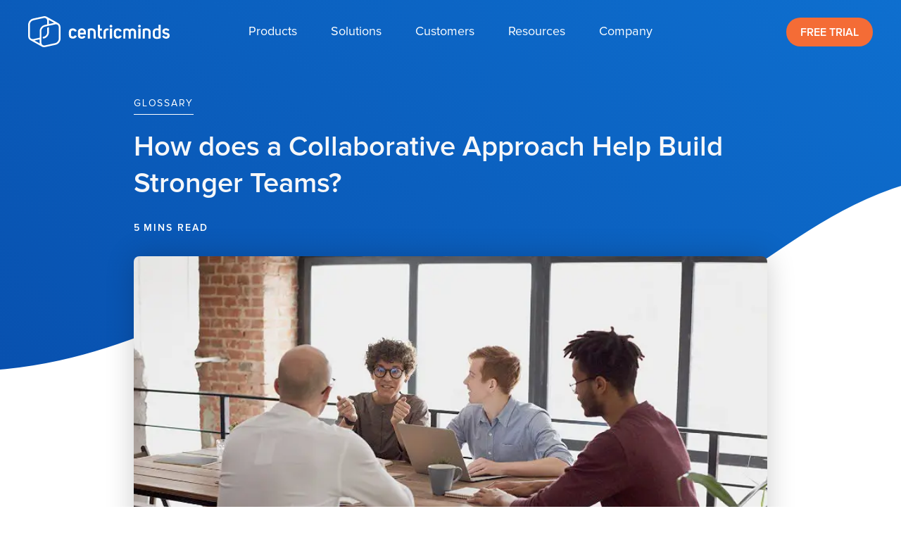

--- FILE ---
content_type: text/html
request_url: https://www.centricminds.com/glossary/how-does-a-collaborative-approach-help-build-stronger-teams
body_size: 17056
content:
<!DOCTYPE html><!-- Last Published: Tue Jan 20 2026 06:10:48 GMT+0000 (Coordinated Universal Time) --><html data-wf-domain="www.centricminds.com" data-wf-page="646f017a7ea5ccc2b7930804" data-wf-site="5f84c9113e1e9f3e6f181f84" lang="en" data-wf-collection="646f017a7ea5ccc2b793095f" data-wf-item-slug="how-does-a-collaborative-approach-help-build-stronger-teams"><head><meta charset="utf-8"/><title>How does a Collaborative Approach Help Build Stronger Teams?</title><meta content="A workplace is only ever as successful as the team behind it. While strong leadership can provide a good foundation for success, it’s in building strong teams that you really get things done." name="description"/><meta content="How does a Collaborative Approach Help Build Stronger Teams?" property="og:title"/><meta content="A workplace is only ever as successful as the team behind it. While strong leadership can provide a good foundation for success, it’s in building strong teams that you really get things done." property="og:description"/><meta content="https://cdn.prod.website-files.com/5f84f4b97da8467e06f7d9f5/63576bc7130e1fcb8222b093_How%20does%20a%20Collaborative%20Approach%20Help.webp" property="og:image"/><meta content="How does a Collaborative Approach Help Build Stronger Teams?" property="twitter:title"/><meta content="A workplace is only ever as successful as the team behind it. While strong leadership can provide a good foundation for success, it’s in building strong teams that you really get things done." property="twitter:description"/><meta content="https://cdn.prod.website-files.com/5f84f4b97da8467e06f7d9f5/63576bc7130e1fcb8222b093_How%20does%20a%20Collaborative%20Approach%20Help.webp" property="twitter:image"/><meta property="og:type" content="website"/><meta content="summary_large_image" name="twitter:card"/><meta content="width=device-width, initial-scale=1" name="viewport"/><link href="https://cdn.prod.website-files.com/5f84c9113e1e9f3e6f181f84/css/centricminds-com.webflow.shared.a2195fbea.min.css" rel="stylesheet" type="text/css" integrity="sha384-ohlfvq1lxgMY4Zg1o7+TzwK7vFo6amFkMgE1ohBB/m1PuRDCnxl8OsGNIbvnFxe3" crossorigin="anonymous"/><link href="https://fonts.googleapis.com" rel="preconnect"/><link href="https://fonts.gstatic.com" rel="preconnect" crossorigin="anonymous"/><script src="https://ajax.googleapis.com/ajax/libs/webfont/1.6.26/webfont.js" type="text/javascript"></script><script type="text/javascript">WebFont.load({  google: {    families: ["Inter:300","Inter:200,regular"]  }});</script><script type="text/javascript">!function(o,c){var n=c.documentElement,t=" w-mod-";n.className+=t+"js",("ontouchstart"in o||o.DocumentTouch&&c instanceof DocumentTouch)&&(n.className+=t+"touch")}(window,document);</script><link href="https://cdn.prod.website-files.com/5f84c9113e1e9f3e6f181f84/5fcecf276a55d796558df205_CentricMinds-favicon.png" rel="shortcut icon" type="image/x-icon"/><link href="https://cdn.prod.website-files.com/5f84c9113e1e9f3e6f181f84/5fcecf37c5be89d3d3972792_CentricMinds-webclip.png" rel="apple-touch-icon"/><link href="https://www.centricminds.com/glossary/how-does-a-collaborative-approach-help-build-stronger-teams" rel="canonical"/><!-- Google tag (gtag.js) -->
<script async src="https://www.googletagmanager.com/gtag/js?id=G-3M5VLVKLP5"></script>
<script>
  window.dataLayer = window.dataLayer || [];
  function gtag(){dataLayer.push(arguments);}
  gtag('js', new Date());

  gtag('config', 'G-3M5VLVKLP5');
</script>

<!-- Google Tag Manager -->
<script>(function(w,d,s,l,i){w[l]=w[l]||[];w[l].push({'gtm.start':
new Date().getTime(),event:'gtm.js'});var f=d.getElementsByTagName(s)[0],
j=d.createElement(s),dl=l!='dataLayer'?'&l='+l:'';j.async=true;j.src=
'https://www.googletagmanager.com/gtm.js?id='+i+dl;f.parentNode.insertBefore(j,f);
})(window,document,'script','dataLayer','GTM-P7RZDN');</script>
<!-- End Google Tag Manager -->


<!-- Truncate and add ellipsis, wrap for article featured card -->
<style>

.article-feature-text p { 
  overflow:hidden;
  -webkit-box-orient: vertical;
  display: block;
  display: -webkit-box;
  overflow: hidden !important;
  text-overflow: ellipsis;
  -webkit-line-clamp: 5;
}

</style>

<!-- Meta Pixel Code -->
<script>
!function(f,b,e,v,n,t,s)
{if(f.fbq)return;n=f.fbq=function(){n.callMethod?
n.callMethod.apply(n,arguments):n.queue.push(arguments)};
if(!f._fbq)f._fbq=n;n.push=n;n.loaded=!0;n.version='2.0';
n.queue=[];t=b.createElement(e);t.async=!0;
t.src=v;s=b.getElementsByTagName(e)[0];
s.parentNode.insertBefore(t,s)}(window, document,'script',
'https://connect.facebook.net/en_US/fbevents.js');
fbq('init', '534976417803751');
fbq('track', 'PageView');
</script>
<noscript><img height="1" width="1" style="display:none"
src="https://www.facebook.com/tr?id=534976417803751&ev=PageView&noscript=1"
/></noscript>
<!-- End Meta Pixel Code -->


<script type="text/javascript">
    (function(c,l,a,r,i,t,y){
        c[a]=c[a]||function(){(c[a].q=c[a].q||[]).push(arguments)};
        t=l.createElement(r);t.async=1;t.src="https://www.clarity.ms/tag/"+i;
        y=l.getElementsByTagName(r)[0];y.parentNode.insertBefore(t,y);
    })(window, document, "clarity", "script", "qgo2ocbdaq");
</script></head><body><div class="bg-feature-lrg"><div class="header"><div data-collapse="medium" data-animation="default" data-duration="400" data-easing="ease" data-easing2="ease" role="banner" class="nav-bar-dd w-nav"><div class="dd-nav-wrap"><a href="/" class="logo-wrap w-nav-brand"><img src="https://cdn.prod.website-files.com/5f84c9113e1e9f3e6f181f84/6344c50d93080e32ddf4e14c_logo-centricminds.svg" loading="lazy" height="44" width="202" alt="CentricMinds Home" class="logo-nav"/></a><nav role="navigation" class="dd-menu w-nav-menu"><div data-hover="false" data-delay="0" data-w-id="b3a31b6e-8d8e-1727-9cb8-cc04770407a9" class="dd-menu-link-01 w-dropdown"><div class="dd-01-toggle w-dropdown-toggle"><div class="dd-text-level-01">Products</div><img src="https://cdn.prod.website-files.com/5f84c9113e1e9f3e6f181f84/5f90c624db7e748134a46f4c_ic_arrow-down.svg" loading="lazy" alt="" class="dd-01-arrow"/></div><nav class="dd-02-list w-dropdown-list"><div class="dd-02-arrow"><img src="https://cdn.prod.website-files.com/5f84c9113e1e9f3e6f181f84/5fbc4937c5e1ee23296a8759_ic_arrow-nav-dd.svg" loading="lazy" height="12" width="20" alt="" class="nav-arrow-up nav01"/></div><div class="dd-02-list-wrap"><div class="nav-cols-products"><div class="nav01-01"><div class="dd-title-prod">Communication &amp; Collaboration Platform</div><div class="cols-prods"><div class="prod01"><div class="nav-caps">COLLABORATE</div><a href="/intranet-solution" class="nav-link01 w-inline-block"><div class="icon"><img src="https://cdn.prod.website-files.com/5f84c9113e1e9f3e6f181f84/5fd16df6f42a290c053c7b74_illo-is.svg" loading="lazy" width="24" height="24" alt=""/></div><div class="text"><div class="nav-link-title-01"><span class="link-span">Intranet</span></div><div class="nav-text-small">Collaborate &amp; Communicate</div></div></a><a href="/products/file-sharing-management-software" class="nav-link01 w-inline-block"><div class="icon"><img src="https://cdn.prod.website-files.com/5f84c9113e1e9f3e6f181f84/5fd16df44e606e64c45f9b18_illo-dm.svg" loading="lazy" width="24" height="24" alt=""/></div><div class="text"><div class="nav-link-title-01"><span class="link-span">Document Management </span></div><div class="nav-text-small warp">Secure File Management</div></div></a><a href="/employee-app" class="nav-link01 w-inline-block"><div class="icon"><img src="https://cdn.prod.website-files.com/5f84c9113e1e9f3e6f181f84/5fd16df7fdb542d591c64bc1_illo-work-apps.svg" loading="lazy" width="24" height="24" alt=""/></div><div class="text"><div class="nav-link-title-01"><span class="link-span">Employee Communication App</span></div><div class="nav-text-small">Connect &amp; Communicate</div></div></a></div><div class="prod02"><div class="nav-caps">PRODUCTIVITY</div><a href="/products/digital-forms" class="nav-link01 w-inline-block"><div class="icon"><img src="https://cdn.prod.website-files.com/5f84c9113e1e9f3e6f181f84/62ce2e4309417a13372f851d_illo-digital-forms.svg" loading="lazy" width="24" height="24" alt=""/></div><div class="text"><div class="nav-link-title-01"><span class="link-span">Forms</span></div><div class="nav-text-small">Build Forms &amp; Automate Work</div></div></a><a href="/products/tasks" class="nav-link01 w-inline-block"><div class="icon"><img src="https://cdn.prod.website-files.com/5f84c9113e1e9f3e6f181f84/62ce2e4bfd06b300afe015c0_illo-tasks.svg" loading="lazy" width="24" height="24" alt=""/></div><div class="text"><div class="nav-link-title-01"><span class="link-span">Tasks</span></div><div class="nav-text-small">Assign &amp; Manage Tasks</div></div></a><a href="/products/workflow-automation" class="nav-link01 w-inline-block"><div class="icon"><img src="https://cdn.prod.website-files.com/5f84c9113e1e9f3e6f181f84/62ce2e4dcd45c5802d8f1250_illo-workflow.svg" loading="lazy" width="24" height="24" alt=""/></div><div class="text"><div class="nav-link-title-01"><span class="link-span">Workflow</span></div><div class="nav-text-small">Create &amp; Manage Workflows</div></div></a></div><div class="prod03"><div class="nav-caps">Integrate</div><a href="/products/intranet-for-google-workspace" class="nav-link01 w-inline-block"><div class="icon"><img src="https://cdn.prod.website-files.com/5f84c9113e1e9f3e6f181f84/61f765680ca14e63b6c128b9_illo-gw.svg" loading="lazy" width="24" height="24" alt=""/></div><div class="text"><div class="nav-link-title-01"><span class="link-span">Intranet for Google Workspace</span></div><div class="nav-text-small warp">Manage Files, Tasks &amp; Users</div></div></a><a href="/features/intranet-for-office-365" class="nav-link01 w-inline-block"><div class="icon"><img src="https://cdn.prod.website-files.com/5f84c9113e1e9f3e6f181f84/62ce2e439618ea2fff41caf7_illo-365-office.svg" loading="lazy" width="24" height="24" alt=""/></div><div class="text"><div class="nav-link-title-01"><span class="link-span">Intranet for Office 365</span></div><div class="nav-text-small">Manage Documents &amp; Workflows</div></div></a><a href="/products/integrations" class="nav-link01 w-inline-block"><div class="icon"><img src="https://cdn.prod.website-files.com/5f84c9113e1e9f3e6f181f84/5fd16df4e1e4fc0d60c8df7d_illo-intergrations.svg" loading="lazy" width="24" height="24" alt=""/></div><div class="text"><div class="nav-link-title-01"><span class="link-span">Explore other Integrations</span></div><div class="nav-text-small">Connect with Apps</div></div></a></div></div><a href="/features" class="link-nav w-inline-block"><div class="text-link-nav w-inline-block">Features</div><img src="https://cdn.prod.website-files.com/5f84c9113e1e9f3e6f181f84/5f86505987d692d36395fed2_ic_arrow-next.svg" loading="lazy" width="24" height="24" alt="" class="arrow-link _20"/></a><a href="/centricminds-saas" class="link-nav w-inline-block"><div class="text-link-nav w-inline-block">Pricing</div><img src="https://cdn.prod.website-files.com/5f84c9113e1e9f3e6f181f84/5f86505987d692d36395fed2_ic_arrow-next.svg" loading="lazy" width="24" height="24" alt="" class="arrow-link _20"/></a></div><div class="nav01-02"><div class="nav02-02-01"><div class="nav-top"><div class="dd-title-prod">DXP</div><div class="nav-caps">WEB CONTENT MANAGEMENT</div><a href="/products/digital-experience-platform" class="nav-link01 w-inline-block"><div class="icon"><img src="https://cdn.prod.website-files.com/5f84c9113e1e9f3e6f181f84/61f7658b39f437f8f140d744_illo-dxp.svg" loading="lazy" width="24" height="24" alt=""/></div><div class="text"><div class="nav-link-title-01"><span class="link-span">Website &amp; Extranet Portal</span></div><div class="nav-text-small">Customer and audience engagement</div></div></a></div><a href="/company/contact-us" class="link-nav w-inline-block"><div class="text-link-nav w-inline-block">Contact us</div><img src="https://cdn.prod.website-files.com/5f84c9113e1e9f3e6f181f84/5f86505987d692d36395fed2_ic_arrow-next.svg" loading="lazy" width="24" height="24" alt="" class="arrow-link _20"/></a></div><div class="nav02-02-01 nd"><a href="https://www.newdialogue.com" target="_blank" class="nav-top warp w-inline-block"><div class="top-text"><div class="dd-title-prod paddb nd">Introducing<br/>New Dialogue AI</div><div class="btm-img nd"><img src="https://cdn.prod.website-files.com/5f84c9113e1e9f3e6f181f84/65efb47eeeb4f65646261751_New%20Dialogue%20AI%20thumb.webp" loading="lazy" width="230" height="170" alt="" class="img-cloud"/></div><div class="nav-text-small nd">Private AI for your teams</div></div></a><a href="https://www.newdialogue.com/" target="_blank" class="link-nav btm nd w-inline-block"><div class="text-link-nav w-inline-block">Learn more</div><img src="https://cdn.prod.website-files.com/5f84c9113e1e9f3e6f181f84/5f86505987d692d36395fed2_ic_arrow-next.svg" loading="lazy" width="24" height="24" alt="" class="arrow-link _20"/></a></div><div class="nav02-02-01 bg cloud"><a href="/products/content-cloud" class="nav-top warp w-inline-block"><div class="top-text"><div class="dd-title-prod paddb">Introducing CentricMinds Content Cloud</div><div class="btm-img"><img src="https://cdn.prod.website-files.com/5f84c9113e1e9f3e6f181f84/6344f3ad2ab3db79334b1677_cc-illo-cloud-01-nav.webp" loading="lazy" width="230" height="170" alt="" class="img-cloud"/></div><div class="nav-text-small">Publish, Manage and Personalize your content, all in your cloud</div></div></a><a href="/products/content-cloud" class="link-nav btm w-inline-block"><div class="text-link-nav w-inline-block">Learn more</div><img src="https://cdn.prod.website-files.com/5f84c9113e1e9f3e6f181f84/5f86505987d692d36395fed2_ic_arrow-next.svg" loading="lazy" width="24" height="24" alt="" class="arrow-link _20"/></a></div></div></div></div></nav></div><div data-hover="false" data-delay="0" data-w-id="b3a31b6e-8d8e-1727-9cb8-cc047704083a" class="dd-menu-link-02 w-dropdown"><div class="dd-01-toggle w-dropdown-toggle"><div class="dd-text-level-01">Solutions</div><img src="https://cdn.prod.website-files.com/5f84c9113e1e9f3e6f181f84/5f90c624db7e748134a46f4c_ic_arrow-down.svg" loading="lazy" alt="" class="dd-01-arrow"/></div><nav class="dd-02-list w-dropdown-list"><div class="dd-02-arrow"><img src="https://cdn.prod.website-files.com/5f84c9113e1e9f3e6f181f84/5fbc4937c5e1ee23296a8759_ic_arrow-nav-dd.svg" loading="lazy" height="12" width="20" alt="" class="nav-arrow-up nav02"/></div><div class="dd-02-list-wrap _1000"><div class="nav-cols-2"><div class="nav02-01"><h2 class="nav-caps">INDUSTRIES</h2><div class="dd-02-collection w-dyn-list"><div role="list" class="dd-02-list-con w-dyn-items"><div role="listitem" class="dd-02-list-item w-dyn-item"><a href="https://www.centricminds.com/industries/education" class="dd-link w-inline-block"><img alt="" loading="lazy" src="https://cdn.prod.website-files.com/5f84f4b97da8467e06f7d9f5/5f98c20c6c906e30a7d9e01c_illo-education.svg" class="dd-image-01"/><div class="nav-link-title">Education, Schools &amp; Universities</div></a></div><div role="listitem" class="dd-02-list-item w-dyn-item"><a href="https://www.centricminds.com/industries/financial-services" class="dd-link w-inline-block"><img alt="" loading="lazy" src="https://cdn.prod.website-files.com/5f84f4b97da8467e06f7d9f5/5faa20ab0e4a6a536feb0a35_illo-financial-services.svg" class="dd-image-01"/><div class="nav-link-title">Financial Institutions</div></a></div><div role="listitem" class="dd-02-list-item w-dyn-item"><a href="https://www.centricminds.com/industries/government" class="dd-link w-inline-block"><img alt="" loading="lazy" src="https://cdn.prod.website-files.com/5f84f4b97da8467e06f7d9f5/5faa209d71471c13f0d07f6f_illo-government.svg" class="dd-image-01"/><div class="nav-link-title">Government</div></a></div><div role="listitem" class="dd-02-list-item w-dyn-item"><a href="https://www.centricminds.com/industries/healthcare" class="dd-link w-inline-block"><img alt="" loading="lazy" src="https://cdn.prod.website-files.com/5f84f4b97da8467e06f7d9f5/5faa20854d3d642f476345be_illo-healthcare.svg" class="dd-image-01"/><div class="nav-link-title">Healthcare &amp; Hospital</div></a></div><div role="listitem" class="dd-02-list-item w-dyn-item"><a href="https://www.centricminds.com/industries/communications-and-media" class="dd-link w-inline-block"><img alt="" loading="lazy" src="https://cdn.prod.website-files.com/5f84f4b97da8467e06f7d9f5/5f98c336b13d68632bbd8a95_illo-coms-media.svg" class="dd-image-01"/><div class="nav-link-title">Communications &amp; Media</div></a></div><div role="listitem" class="dd-02-list-item w-dyn-item"><a href="https://www.centricminds.com/industries/mining-and-energy" class="dd-link w-inline-block"><img alt="" loading="lazy" src="https://cdn.prod.website-files.com/5f84f4b97da8467e06f7d9f5/6142c356318cf465454a9d55_illo-mining-energy.svg" class="dd-image-01"/><div class="nav-link-title">Mining &amp; Energy</div></a></div><div role="listitem" class="dd-02-list-item w-dyn-item"><a href="https://www.centricminds.com/industries/retail" class="dd-link w-inline-block"><img alt="" loading="lazy" src="https://cdn.prod.website-files.com/5f84f4b97da8467e06f7d9f5/5faa20000868a2533a9bab1a_illo-retail.svg" class="dd-image-01"/><div class="nav-link-title">Retail</div></a></div><div role="listitem" class="dd-02-list-item w-dyn-item"><a href="https://www.centricminds.com/industries/professional-services" class="dd-link w-inline-block"><img alt="" loading="lazy" src="https://cdn.prod.website-files.com/5f84f4b97da8467e06f7d9f5/5faa2026815e476f5186256a_illo-professional-services.svg" class="dd-image-01"/><div class="nav-link-title">Professional Services</div></a></div><div role="listitem" class="dd-02-list-item w-dyn-item"><a href="https://www.centricminds.com/industries/not-for-profit" class="dd-link w-inline-block"><img alt="" loading="lazy" src="https://cdn.prod.website-files.com/5f84f4b97da8467e06f7d9f5/5faa2016694aa774862f2042_illo-not-for-profit.svg" class="dd-image-01"/><div class="nav-link-title">Charities &amp; Non-Profit Organizations</div></a></div><div role="listitem" class="dd-02-list-item w-dyn-item"><a href="https://www.centricminds.com/industries/manufacturing-and-construction" class="dd-link w-inline-block"><img alt="" loading="lazy" src="https://cdn.prod.website-files.com/5f84f4b97da8467e06f7d9f5/5faa2049a65b548161f29051_illo-manufacturing-construction.svg" class="dd-image-01"/><div class="nav-link-title">Manufacturing &amp; Construction</div></a></div></div></div><h2 class="nav-caps paddt">COMPANY SIZE</h2><div class="dd-02-collection"><div class="dd-02-list-con"><div class="dd-02-list-item"><a href="/industries/intranet-software-for-mid-size-businesses" class="dd-link w-inline-block"><img src="https://cdn.prod.website-files.com/5f84c9113e1e9f3e6f181f84/63c620956d2554d7cb8333fc_illo-mid-size.svg" loading="lazy" alt="" class="dd-image-01"/><div class="nav-link-title">Mid Size Businesses</div></a></div></div></div><div class="dd-02-arrow"><img src="https://cdn.prod.website-files.com/5f84c9113e1e9f3e6f181f84/5fbc4937c5e1ee23296a8759_ic_arrow-nav-dd.svg" loading="lazy" height="12" width="20" alt="" class="nav-arrow-up nav02"/></div></div><div class="nav02-02 paddt"><h2 class="nav-caps _100">Teams</h2><div class="dd-02-collection w-dyn-list"><div role="list" class="dd-02-list-con col w-dyn-items"><div role="listitem" class="dd-02-list-item w-dyn-item"><a href="https://www.centricminds.com/teams/hr" class="dd-link w-inline-block"><img src="https://cdn.prod.website-files.com/5f84f4b97da8467e06f7d9f5/5ffd17464d1fd9a98c70441c_illo-hr.svg" loading="lazy" alt="" class="dd-image-01"/><div class="nav-link-title">HR</div></a></div><div role="listitem" class="dd-02-list-item w-dyn-item"><a href="https://www.centricminds.com/teams/marketing" class="dd-link w-inline-block"><img src="https://cdn.prod.website-files.com/5f84f4b97da8467e06f7d9f5/5ffd173a4e4d8645df941d1e_illo-marketing.svg" loading="lazy" alt="" class="dd-image-01"/><div class="nav-link-title">Marketing</div></a></div><div role="listitem" class="dd-02-list-item w-dyn-item"><a href="https://www.centricminds.com/teams/it" class="dd-link w-inline-block"><img src="https://cdn.prod.website-files.com/5f84f4b97da8467e06f7d9f5/5ffd171445c8c2b75b2eda2f_illo-it.svg" loading="lazy" alt="" class="dd-image-01"/><div class="nav-link-title">IT</div></a></div><div role="listitem" class="dd-02-list-item w-dyn-item"><a href="https://www.centricminds.com/teams/executive" class="dd-link w-inline-block"><img src="https://cdn.prod.website-files.com/5f84f4b97da8467e06f7d9f5/5ffd171f990fc2ad6bb3fe79_illo-executive.svg" loading="lazy" alt="" class="dd-image-01"/><div class="nav-link-title">Executive</div></a></div></div></div></div></div></div></nav></div><div data-hover="false" data-delay="0" data-w-id="b3a31b6e-8d8e-1727-9cb8-cc047704085c" class="dd-menu-link-03 w-dropdown"><div class="dd-01-toggle w-dropdown-toggle"><div class="dd-text-level-01">Customers</div><img src="https://cdn.prod.website-files.com/5f84c9113e1e9f3e6f181f84/5f90c624db7e748134a46f4c_ic_arrow-down.svg" loading="lazy" alt="" class="dd-01-arrow"/></div><nav class="dd-02-list w-dropdown-list"><div class="dd-02-arrow"><img src="https://cdn.prod.website-files.com/5f84c9113e1e9f3e6f181f84/5fbc4937c5e1ee23296a8759_ic_arrow-nav-dd.svg" loading="lazy" height="12" width="20" alt="" class="nav-arrow-up nav03"/></div><div class="dd-02-list-wrap _640"><div class="nav-cols01"><div class="nav02-01 _100"><div class="nav-caps opt">USE CASES</div><div class="dd-02-collection w-dyn-list"><div role="list" class="dd-02-list-con w-dyn-items"><div role="listitem" class="dd-02-list-item w-dyn-item"><a href="/customers/kmart" class="dd-link w-inline-block"><img src="https://cdn.prod.website-files.com/5f84f4b97da8467e06f7d9f5/5f98c336b13d68632bbd8a95_illo-coms-media.svg" loading="lazy" alt="" class="dd-image-01"/><div class="nav-link-title">KiT. Kmart Australia’s Intranet</div></a></div><div role="listitem" class="dd-02-list-item w-dyn-item"><a href="/customers/sonic-health-plus" class="dd-link w-inline-block"><img src="https://cdn.prod.website-files.com/5f84f4b97da8467e06f7d9f5/5f98c336b13d68632bbd8a95_illo-coms-media.svg" loading="lazy" alt="" class="dd-image-01"/><div class="nav-link-title">Sonic HealthPlus</div></a></div><div role="listitem" class="dd-02-list-item w-dyn-item"><a href="/customers/country-fire-service" class="dd-link w-inline-block"><img src="https://cdn.prod.website-files.com/5f84f4b97da8467e06f7d9f5/5f98c336b13d68632bbd8a95_illo-coms-media.svg" loading="lazy" alt="" class="dd-image-01"/><div class="nav-link-title">Country Fire Service</div></a></div><div role="listitem" class="dd-02-list-item w-dyn-item"><a href="/customers/virtus-health" class="dd-link w-inline-block"><img src="https://cdn.prod.website-files.com/5f84f4b97da8467e06f7d9f5/5f98c336b13d68632bbd8a95_illo-coms-media.svg" loading="lazy" alt="" class="dd-image-01"/><div class="nav-link-title">Virtus Health (ASX: VRT)</div></a></div><div role="listitem" class="dd-02-list-item w-dyn-item"><a href="/customers/sun-river-health" class="dd-link w-inline-block"><img src="https://cdn.prod.website-files.com/5f84f4b97da8467e06f7d9f5/5f98c336b13d68632bbd8a95_illo-coms-media.svg" loading="lazy" alt="" class="dd-image-01"/><div class="nav-link-title">Sun River Health</div></a></div><div role="listitem" class="dd-02-list-item w-dyn-item"><a href="/customers/regis-healthcare-ltd" class="dd-link w-inline-block"><img src="https://cdn.prod.website-files.com/5f84f4b97da8467e06f7d9f5/5f98c336b13d68632bbd8a95_illo-coms-media.svg" loading="lazy" alt="" class="dd-image-01"/><div class="nav-link-title">Regis Healthcare Ltd (ASX: REG)</div></a></div><div role="listitem" class="dd-02-list-item w-dyn-item"><a href="/customers/mondiale-vgl" class="dd-link w-inline-block"><img src="https://cdn.prod.website-files.com/5f84f4b97da8467e06f7d9f5/5f98c336b13d68632bbd8a95_illo-coms-media.svg" loading="lazy" alt="" class="dd-image-01"/><div class="nav-link-title">Mondiale VGL</div></a></div></div></div></div><a href="/customers" class="link-nav nav w-inline-block"><div class="text-link-nav w-inline-block">More customers</div><img src="https://cdn.prod.website-files.com/5f84c9113e1e9f3e6f181f84/5f86505987d692d36395fed2_ic_arrow-next.svg" loading="lazy" alt="" class="arrow-link"/></a></div></div></nav></div><div data-hover="false" data-delay="0" data-w-id="b3a31b6e-8d8e-1727-9cb8-cc0477040876" class="dd-menu-link-04 w-dropdown"><div class="dd-01-toggle w-dropdown-toggle"><div class="dd-text-level-01">Resources</div><img src="https://cdn.prod.website-files.com/5f84c9113e1e9f3e6f181f84/5f90c624db7e748134a46f4c_ic_arrow-down.svg" loading="lazy" alt="" class="dd-01-arrow"/></div><nav class="dd-02-list w-dropdown-list"><div class="dd-02-arrow"><img src="https://cdn.prod.website-files.com/5f84c9113e1e9f3e6f181f84/5fbc4937c5e1ee23296a8759_ic_arrow-nav-dd.svg" loading="lazy" height="12" width="20" alt="" class="nav-arrow-up nav04"/></div><div class="dd-02-list-wrap _1000"><div class="nav-cols-2"><div class="nav02-01"><div class="nav-caps opt">RESOURCES</div><div class="resources01"><a href="/articles" class="nav-link01 _50 w-inline-block"><div class="icon"><img src="https://cdn.prod.website-files.com/5f84c9113e1e9f3e6f181f84/5fd16d703cbe9c28f24fde56_illo-articles.svg" loading="lazy" alt=""/></div><div class="text"><div class="nav-link-title-01"><span class="link-span">Articles</span></div><div class="nav-text-small">Discover product news, plus tips &amp; trends in the workplace</div></div></a><a href="/glossary" class="nav-link01 _50 w-inline-block"><div class="icon"><img src="https://cdn.prod.website-files.com/5f84c9113e1e9f3e6f181f84/62cf54f05734c69a4d7003b0_illo-glossary.svg" loading="lazy" alt=""/></div><div class="text"><div class="nav-link-title-01"><span class="link-span">Glossary</span></div><div class="nav-text-small">Need a little more knowledge?</div></div></a><a href="https://university.centricminds.com/" target="_blank" class="nav-link01 _50 w-inline-block"><div class="icon"><img src="https://cdn.prod.website-files.com/5f84c9113e1e9f3e6f181f84/607e79f33c46c0a61b1a4ade_illo-university.svg" loading="lazy" alt=""/></div><div class="text"><div class="nav-link-title-01"><span class="link-span">University</span></div><div class="nav-text-small">Deep dive into hands-on training videos</div></div></a><a href="/resources/centricminds-tv" class="nav-link01 _50 w-inline-block"><div class="icon"><img src="https://cdn.prod.website-files.com/5f84c9113e1e9f3e6f181f84/5fd16d702902319b0114e790_illo-cm-tv.svg" loading="lazy" alt=""/></div><div class="text"><div class="nav-link-title-01"><span class="link-span">CentricMinds TV</span></div><div class="nav-text-small">Watch our video on how you can use CentricMinds</div></div></a></div></div><div class="nav02-02"><div class="resources02 padd"><a href="/resources/video-library" class="nav-link01 _50 full w-inline-block"><div class="icon"><img src="https://cdn.prod.website-files.com/5f84c9113e1e9f3e6f181f84/5fd16d7244745612a5369047_illo-video-lib.svg" loading="lazy" alt=""/></div><div class="text"><div class="nav-link-title-01"><span class="link-span">Video Library</span></div></div></a><a href="/resources/white-papers" class="nav-link01 _50 full w-inline-block"><div class="icon"><img src="https://cdn.prod.website-files.com/5f84c9113e1e9f3e6f181f84/5fd16d72a1a178c63d3f1198_illo-white-papers.svg" loading="lazy" alt=""/></div><div class="text"><div class="nav-link-title-01"><span class="link-span">White Papers</span></div></div></a><a href="/resources/download-apps" class="nav-link01 _50 full w-inline-block"><div class="icon"><img src="https://cdn.prod.website-files.com/5f84c9113e1e9f3e6f181f84/5fd16d71db04e6b1e9b10225_illo-downlaod-app.svg" loading="lazy" alt=""/></div><div class="text"><div class="nav-link-title-01"><span class="link-span">Download App</span></div></div></a><a href="/resources/developers" class="nav-link01 _50 full w-inline-block"><div class="icon"><img src="https://cdn.prod.website-files.com/5f84c9113e1e9f3e6f181f84/5fd16d70bc63e824d7e9db2c_illo-developers.svg" loading="lazy" alt=""/></div><div class="text"><div class="nav-link-title-01"><span class="link-span">Developers</span></div></div></a></div></div></div></div></nav></div><div data-hover="false" data-delay="0" data-w-id="b3a31b6e-8d8e-1727-9cb8-cc04770408c6" class="dd-menu-link-05 w-dropdown"><div class="dd-01-toggle w-dropdown-toggle"><div class="dd-text-level-01">Company</div><img src="https://cdn.prod.website-files.com/5f84c9113e1e9f3e6f181f84/5f90c624db7e748134a46f4c_ic_arrow-down.svg" loading="lazy" alt="" class="dd-01-arrow"/></div><nav class="dd-02-list w-dropdown-list"><div class="dd-02-arrow"><img src="https://cdn.prod.website-files.com/5f84c9113e1e9f3e6f181f84/5fbc4937c5e1ee23296a8759_ic_arrow-nav-dd.svg" loading="lazy" height="12" width="20" alt="" class="nav-arrow-up nav05"/></div><div class="dd-02-list-wrap _640"><div class="nav05-01"><div class="nav-caps opt">Company</div><div class="resources01"><a href="/company/about-us" class="nav-link01 _50 w-inline-block"><div class="icon"><img src="https://cdn.prod.website-files.com/5f84c9113e1e9f3e6f181f84/5fd16d68a1a178dfbc3f1135_illo-about-us.svg" loading="lazy" alt=""/></div><div class="text"><div class="nav-link-title-01"><span class="link-span">About Us</span></div></div></a><a href="/company/why-centricminds" class="nav-link01 _50 w-inline-block"><div class="icon"><img src="https://cdn.prod.website-files.com/5f84c9113e1e9f3e6f181f84/5fd16d6829023171dd14e77e_illo-why-centricminds.svg" loading="lazy" alt=""/></div><div class="text"><div class="nav-link-title-01"><span class="link-span">Why CentricMinds</span></div></div></a><a href="/company/contact-us" class="nav-link01 _50 w-inline-block"><div class="icon"><img src="https://cdn.prod.website-files.com/5f84c9113e1e9f3e6f181f84/5fd16d684d88db8ccce13c43_illo-contact-us.svg" loading="lazy" alt=""/></div><div class="text"><div class="nav-link-title-01"><span class="link-span">Contact Us</span></div></div></a><a href="/products/intranet-software#product-contact-form" class="nav-link01 _50 w-inline-block"><div class="icon"><img src="https://cdn.prod.website-files.com/5f84c9113e1e9f3e6f181f84/62cf72484be497762c2bb814_illo-demo.svg" loading="lazy" alt=""/></div><div class="text"><div class="nav-link-title-01"><span class="link-span">Book a Demo</span></div></div></a></div></div></div></nav></div><div class="hdr-btns-mob"><a href="/centricminds-saas" id="Start-a-Free-Trial-Nav" class="btn-nav-orange w-button">Free Trial</a></div></nav><div class="hdr-btns"><a href="/centricminds-saas" id="Start-a-Free-Trial-Nav" class="btn-nav-orange w-button">FREE Trial</a></div><div class="mob-btn w-nav-button"><div data-w-id="b3a31b6e-8d8e-1727-9cb8-cc04770408fa" class="mob-menu-open"><img src="https://cdn.prod.website-files.com/5f84c9113e1e9f3e6f181f84/5fb5f29f714d85391f53e6a8_ic_menu.svg" loading="lazy" width="40" height="40" alt="" class="mob-icon-show"/></div><div data-w-id="b3a31b6e-8d8e-1727-9cb8-cc04770408fc" class="mob-menu-close"><img src="https://cdn.prod.website-files.com/5f84c9113e1e9f3e6f181f84/5fbc3cd8c6e4ff009ab73d7b_ic_menu_close.svg" loading="lazy" width="40" height="40" alt="" class="mob-icon-show"/></div></div></div></div></div><div class="sec-hdr-article"><div class="hdr-glossary"><div class="hdr-glossary-text"><div class="text-feat-caps"><a href="/glossary" class="caps-white-14">glossary</a></div><h1 class="title-44-white">How does a Collaborative Approach Help Build Stronger Teams?</h1><div class="block-text-caps"><div class="text-read paddl">5</div><div class="text-caps-white">Mins Read</div></div></div></div></div></div><div class="sec-artilces"><div class="con-glossary"><div class="col-article-01"><div class="hdr-article-img"><img height="600" loading="lazy" width="900" src="https://cdn.prod.website-files.com/5f84f4b97da8467e06f7d9f5/63576bc7130e1fcb8222b093_How%20does%20a%20Collaborative%20Approach%20Help.webp" alt="" sizes="(max-width: 991px) 100vw, 900px" srcset="https://cdn.prod.website-files.com/5f84f4b97da8467e06f7d9f5/63576bc7130e1fcb8222b093_How%20does%20a%20Collaborative%20Approach%20Help-p-500.webp 500w, https://cdn.prod.website-files.com/5f84f4b97da8467e06f7d9f5/63576bc7130e1fcb8222b093_How%20does%20a%20Collaborative%20Approach%20Help.webp 800w" class="img-art"/></div><p class="p-intro paddt">A workplace is only ever as successful as the team behind it. While strong leadership can provide a good foundation for success, it’s in building strong teams that you really get things done.</p><div class="col-list-cta-articles"><div class="cta-artcles-wrapper w-condition-invisible"><h2 class="title-28 w-dyn-bind-empty"></h2><p class="p-18 paddb w-dyn-bind-empty"></p><div class="con-btns-center"><div class="btn-spacing"><a href="#" class="btn-cta-black w-dyn-bind-empty w-button"></a></div></div></div><div class="cta-artcles-wrapper"><h2 class="title-28">Simplify Onboarding, Book a Demo!</h2><p class="p-18 paddb">Explore a hassle-free onboarding solution with a quick demo. Streamline your process and welcome new hires with ease.&quot;</p><div class="con-btns-center"><div class="btn-spacing"><a href="https://www.centricminds.com/products/intranet-software#product-contact-form" class="btn-cta-black w-button">Book a demo</a></div></div></div></div><div class="p-rich-text-blog w-richtext"><h3>How can workplaces build stronger teams? By using a collaborative approach.</h3><p>In PwC’s report, Workforce of the future: The competing forces shaping 2030, you’ll find four different ‘worlds’ that are shaping the future of work as we look out over the next ten years:</p><ul role="list"><li>The Red World: Where digitization and innovation reign supreme</li><li>The Blue World: Seeing a further rise in massive corporations</li><li>The Green World: A world characterized by social conscience</li><li>The Yellow World: Where people come first and community rules</li></ul><p>It’s this last world that PwC mentions that can help build stronger teams within organizations: the human aspect, aided by technological advances that can help us to collaborate better.</p><h3>Communication and collaboration go hand in hand</h3><p>Before we step into the details of a collaborative approach, it’s worth noting that communication needs to be smooth and easy within a team before optimal collaboration can occur. </p><p>If you need a step in the right direction when it comes to better internal communication, whether it’s in teams or over your organization as a whole, then take a look at our a: <a href="/articles/best-practice-for-internal-communication">Best Practice for Internal Communication</a> to see where you can make changes to benefit your organization. </p><h2>How does better collaboration breed stronger teams?</h2><p>While there are plenty of tasks that need to be accomplished on solo employee time, it’s not always the most optimal way to achieve other tasks. </p><p>Better avenues for team collaboration will build a tight network that helps one another, raises each other up, and, perhaps most importantly, trusts one another.</p><p>Google’s five keys to a successful team, compiled after extensive internal research, reveal the following are necessary for a team’s success:</p><ul role="list"><li>Psychological safety</li><li>Dependability</li><li>Structure and clarity</li><li>Meaning</li><li>Impact</li></ul><p>These first three are impossible without a collaborative approach.</p></div><div class="p-rich-text-blog w-richtext"><h2>How can businesses help teams collaborate better?</h2><h3>Collaboration starts from the top</h3><p>Collaborative leadership promotes collaborative teams. This means C-suite and managers who aren’t used to being on the ground need to get out there and do it: give an invitation for co-creation, or sound a call for help from employees. <a href="https://www.ted.com/talks/lorna_davis_a_guide_to_collaborative_leadership?language=en#t-783076" target="_blank">Lorna Davis’ TED Talk, A Guide to Collaborative Leadership</a>, speaks of radical interdependence for leaders and is essential viewing for highers up.</p><h3>Your ‘brand’ of teams will be unique</h3><p>All organizations are different, work differently; even if they are direct competitors of the same size, in the same market. Just like your workplace has a specific organizational culture, with a written or unwritten set of visions and values, so too should this culture extend to the way in which teams are organized, managed, and fostered, for optimal collaboration within your workplace.</p><h3>Let people know their roles and responsibilities within a team</h3><p>Sure, people are aware of their job title, but how about their roles and responsibilities as part of the team? This isn’t necessarily task-wise either. These may be responsibilities like speaking up if you think there is an issue with a decision being made, suggesting new ways or methods of operating better as a team, practicing empathy when others aren’t pulling their weight and trying to get to the root cause instead, etc.</p><h3>Think mini-community instead of team</h3><p>You may already have teams within your organization: a sales team, a retail area team, an admin team - but are they really just thrown together and some teams work well and others don’t? Creating teams as mini-communities will bring the best results. This means hiring for team fit, equality between team members (even with a manager present), having formal or informal mentors within groups, or working pairs that swap often, and addressing issues before they simmer over. Personalities need to work in harmony or be taught to work together.</p><h3>A team is not an island</h3><p>Collaboration within teams is important for strength, while inter-team collaboration within an organization gives an extra boost. Encouraging and creating working groups or social groups that go beyond team boundaries can enhance knowledge-sharing and camaraderie across team boundaries. Hold a quiz day, put on a play, start an innovation lab for new ideas - there are limitless possibilities.</p><h3>Leverage (the right) technology within teams</h3><p>While having a good old chat in the meeting room and brainstorming on the whiteboard is still a good collaborative exercise, it’s not always possible or the most effective use of everyone on the team’s time. If we go back to the very beginning of our article - The Red World: Where digitization and innovation reign supreme - we can apply this approach to collaborative teamwork, by leveraging the right technology for collaboration.</p><h2>CentricMinds is an innovative digital platform for superior collaboration</h2><p>While plenty of companies use tools like Slack or Trello for digital collaboration, CentricMinds goes beyond this, as an all-in-one digital workplace platform. There’s <a href="/features/internal-communications#workspaces">Workspaces,</a> for team collaboration; a modern intranet solution for news-sharing and commenting across the organization;<a href="/products/employee-app"> Team apps</a> for on-the-go comms; a Document Management System that’s lightning-fast and features version control, tagging, mentions, and more; plus <a href="/features/enterprise-social-networking">Enterprise Social Media</a> and other features. </p><p>While you need solid team foundations, processes, and culture for team collaboration to run freely and easily, to really optimize and document what’s happening, a modern collaboration platform is essential.</p></div><div class="embed-features w-embed"><style>

h1 strong, h2 strong, h3 strong, h4 strong, h5 strong, h6 strong {
    font-weight: 600 !important;
}

h1 .ph-title-blog a:link {
    color: #6826B2 !important;
}

.figcaption {
  max-width: 800px !important;
  margin-left: auto !important;
  margin-right: auto !important;
  }  
  
  .w-richtext-figure-type-video {
  margin-bottom: 30px!important;
  }
  
  .w-richtext-figure-type-image {
  margin-bottom: 30px!important;
  }

/* DIVIDER This is 1px single line */
  .rt-line {
    width: 100%!important;
    height: 1px!important;
    margin-top: 20px!important;
    margin-bottom: 30px!important;
    border-top: 1px solid #dfe1e5!important;
    clear: both!important;
		display: block!important;
	}
  
/* IMAGE FLOAT RIGHT all */
  .w-richtext-align-floatright img {
    padding-left: 40px!important;
    display: block!important;
  }  

/* OVERIDE image float right at smaller screens */
  @media screen and (max-width:580px){
		.w-richtext-align-floatright {
			width: 100%!important;
			max-width: 100%!important;
			text-align: left !important;
			clear: both!important;
			display: block!important;
			margin-right: auto!important;
			margin-left: auto!important;
	}
  .w-richtext-align-floatright img  {
  	margin-bottom: 0px!important;
    padding-left: 0px!important;
    margin-bottom: 10px!important;
    display: block!important;
  }
}


/* This is making image align to left 
figure {
    margin-inline-start: 0px!important;
    margin-inline-end: 0px!important;
}
*/

.w-richtext-align-fullwidth img {
    margin-bottom: 0px!important;
}

.w-richtext-figure-type-image {
    margin-bottom: 0px!important;
}


</style></div><div class="flex-4-list"><h2 class="title-24">Further reading</h2><div class="list-artilces w-dyn-list"><div role="list" class="dyn-flex-list w-dyn-items"><div role="listitem" class="dyn-flex-child-list w-dyn-item"><a href="/glossary/employee-engagement-platforms-what-and-how" class="link-list-articles w-inline-block"><div class="card-text-list"><h3 class="title-18">What Employee Engagement Platforms Do and the Problems They Solve</h3><div class="block-read-text"><div class="text-read-2">4</div><div class="text-caps">MINS READ</div></div></div><div style="background-image:url(&quot;https://cdn.prod.website-files.com/5f84f4b97da8467e06f7d9f5/673d2b8efd8b9c0ea54dd4b1_employee%20engagement.webp&quot;)" class="card-img-list"><img height="90" loading="lazy" src="https://cdn.prod.website-files.com/5f84c9113e1e9f3e6f181f84/625613ba65a2d3763256f452_IMG-article.png" alt="" sizes="100vw" srcset="https://cdn.prod.website-files.com/5f84c9113e1e9f3e6f181f84/625613ba65a2d3763256f452_IMG-article-p-500.png 500w, https://cdn.prod.website-files.com/5f84c9113e1e9f3e6f181f84/625613ba65a2d3763256f452_IMG-article-p-800.png 800w, https://cdn.prod.website-files.com/5f84c9113e1e9f3e6f181f84/625613ba65a2d3763256f452_IMG-article.png 1000w" class="img-article-sm"/></div></a></div><div role="listitem" class="dyn-flex-child-list w-dyn-item"><a href="/glossary/employee-management-software" class="link-list-articles w-inline-block"><div class="card-text-list"><h3 class="title-18">Employee Management Software - A Comprehensive Guide </h3><div class="block-read-text"><div class="text-read-2">6</div><div class="text-caps">MINS READ</div></div></div><div style="background-image:url(&quot;https://cdn.prod.website-files.com/5f84f4b97da8467e06f7d9f5/652e2d842b6d6aa6ae12978c_employee%20management%20software.png&quot;)" class="card-img-list"><img height="90" loading="lazy" src="https://cdn.prod.website-files.com/5f84c9113e1e9f3e6f181f84/625613ba65a2d3763256f452_IMG-article.png" alt="" sizes="100vw" srcset="https://cdn.prod.website-files.com/5f84c9113e1e9f3e6f181f84/625613ba65a2d3763256f452_IMG-article-p-500.png 500w, https://cdn.prod.website-files.com/5f84c9113e1e9f3e6f181f84/625613ba65a2d3763256f452_IMG-article-p-800.png 800w, https://cdn.prod.website-files.com/5f84c9113e1e9f3e6f181f84/625613ba65a2d3763256f452_IMG-article.png 1000w" class="img-article-sm"/></div></a></div><div role="listitem" class="dyn-flex-child-list w-dyn-item"><a href="/glossary/what-is-business-file-sharing-definition" class="link-list-articles w-inline-block"><div class="card-text-list"><h3 class="title-18">What is business file sharing definition?</h3><div class="block-read-text"><div class="text-read-2">5</div><div class="text-caps">MINS READ</div></div></div><div style="background-image:url(&quot;https://cdn.prod.website-files.com/5f84f4b97da8467e06f7d9f5/63576a7185c1fdea88d2a212_file%20sharing.webp&quot;)" class="card-img-list"><img height="90" loading="lazy" src="https://cdn.prod.website-files.com/5f84c9113e1e9f3e6f181f84/625613ba65a2d3763256f452_IMG-article.png" alt="" sizes="100vw" srcset="https://cdn.prod.website-files.com/5f84c9113e1e9f3e6f181f84/625613ba65a2d3763256f452_IMG-article-p-500.png 500w, https://cdn.prod.website-files.com/5f84c9113e1e9f3e6f181f84/625613ba65a2d3763256f452_IMG-article-p-800.png 800w, https://cdn.prod.website-files.com/5f84c9113e1e9f3e6f181f84/625613ba65a2d3763256f452_IMG-article.png 1000w" class="img-article-sm"/></div></a></div><div role="listitem" class="dyn-flex-child-list w-dyn-item"><a href="/glossary/what-is-document-management" class="link-list-articles w-inline-block"><div class="card-text-list"><h3 class="title-18">What is Document Management?</h3><div class="block-read-text"><div class="text-read-2">6</div><div class="text-caps">MINS READ</div></div></div><div style="background-image:url(&quot;https://cdn.prod.website-files.com/5f84f4b97da8467e06f7d9f5/63576a8185c1fd0b6bd2a253_Glossary-Document-Management.webp&quot;)" class="card-img-list"><img height="90" loading="lazy" src="https://cdn.prod.website-files.com/5f84c9113e1e9f3e6f181f84/625613ba65a2d3763256f452_IMG-article.png" alt="" sizes="100vw" srcset="https://cdn.prod.website-files.com/5f84c9113e1e9f3e6f181f84/625613ba65a2d3763256f452_IMG-article-p-500.png 500w, https://cdn.prod.website-files.com/5f84c9113e1e9f3e6f181f84/625613ba65a2d3763256f452_IMG-article-p-800.png 800w, https://cdn.prod.website-files.com/5f84c9113e1e9f3e6f181f84/625613ba65a2d3763256f452_IMG-article.png 1000w" class="img-article-sm"/></div></a></div><div role="listitem" class="dyn-flex-child-list w-dyn-item"><a href="/glossary/digital-workplace-platforms-what-are-they-and-what-outcomes-do-they-deliver" class="link-list-articles w-inline-block"><div class="card-text-list"><h3 class="title-18">What is a Digital Workplace and what are its benefits?</h3><div class="block-read-text"><div class="text-read-2">6</div><div class="text-caps">MINS READ</div></div></div><div style="background-image:url(&quot;https://cdn.prod.website-files.com/5f84f4b97da8467e06f7d9f5/63576ab3e5d1b1ae4d7a63e0_Digital-Workplace-Platform.webp&quot;)" class="card-img-list"><img height="90" loading="lazy" src="https://cdn.prod.website-files.com/5f84c9113e1e9f3e6f181f84/625613ba65a2d3763256f452_IMG-article.png" alt="" sizes="100vw" srcset="https://cdn.prod.website-files.com/5f84c9113e1e9f3e6f181f84/625613ba65a2d3763256f452_IMG-article-p-500.png 500w, https://cdn.prod.website-files.com/5f84c9113e1e9f3e6f181f84/625613ba65a2d3763256f452_IMG-article-p-800.png 800w, https://cdn.prod.website-files.com/5f84c9113e1e9f3e6f181f84/625613ba65a2d3763256f452_IMG-article.png 1000w" class="img-article-sm"/></div></a></div><div role="listitem" class="dyn-flex-child-list w-dyn-item"><a href="/glossary/how-to-increase-intranet-adoption-with-your-employees" class="link-list-articles w-inline-block"><div class="card-text-list"><h3 class="title-18">How to Increase Intranet Adoption with your Employees</h3><div class="block-read-text"><div class="text-read-2">6</div><div class="text-caps">MINS READ</div></div></div><div style="background-image:url(&quot;https://cdn.prod.website-files.com/5f84f4b97da8467e06f7d9f5/63576ac030fe815134882aaa_Glossary-Employee-Adoption.webp&quot;)" class="card-img-list"><img height="90" loading="lazy" src="https://cdn.prod.website-files.com/5f84c9113e1e9f3e6f181f84/625613ba65a2d3763256f452_IMG-article.png" alt="" sizes="100vw" srcset="https://cdn.prod.website-files.com/5f84c9113e1e9f3e6f181f84/625613ba65a2d3763256f452_IMG-article-p-500.png 500w, https://cdn.prod.website-files.com/5f84c9113e1e9f3e6f181f84/625613ba65a2d3763256f452_IMG-article-p-800.png 800w, https://cdn.prod.website-files.com/5f84c9113e1e9f3e6f181f84/625613ba65a2d3763256f452_IMG-article.png 1000w" class="img-article-sm"/></div></a></div><div role="listitem" class="dyn-flex-child-list w-dyn-item"><a href="/glossary/how-to-plan-an-intranet-workshop" class="link-list-articles w-inline-block"><div class="card-text-list"><h3 class="title-18">How to Plan an Intranet Workshop</h3><div class="block-read-text"><div class="text-read-2">2</div><div class="text-caps">MINS READ</div></div></div><div style="background-image:url(&quot;https://cdn.prod.website-files.com/5f84f4b97da8467e06f7d9f5/63576c0a0b897b80f8569995_How%20to%20Plan%20an%20Intranet%20Workshop.webp&quot;)" class="card-img-list"><img height="90" loading="lazy" src="https://cdn.prod.website-files.com/5f84c9113e1e9f3e6f181f84/625613ba65a2d3763256f452_IMG-article.png" alt="" sizes="100vw" srcset="https://cdn.prod.website-files.com/5f84c9113e1e9f3e6f181f84/625613ba65a2d3763256f452_IMG-article-p-500.png 500w, https://cdn.prod.website-files.com/5f84c9113e1e9f3e6f181f84/625613ba65a2d3763256f452_IMG-article-p-800.png 800w, https://cdn.prod.website-files.com/5f84c9113e1e9f3e6f181f84/625613ba65a2d3763256f452_IMG-article.png 1000w" class="img-article-sm"/></div></a></div><div role="listitem" class="dyn-flex-child-list w-dyn-item"><a href="/glossary/how-mobile-workplace-apps-can-help-remote-employees-and-managers-work-more-efficiently" class="link-list-articles w-inline-block"><div class="card-text-list"><h3 class="title-18">Empowering Remote Employees with Mobile Apps</h3><div class="block-read-text"><div class="text-read-2">6</div><div class="text-caps">MINS READ</div></div></div><div style="background-image:url(&quot;https://cdn.prod.website-files.com/5f84f4b97da8467e06f7d9f5/63576bfa0cc37d4d9e44afc5_Glossary-App.webp&quot;)" class="card-img-list"><img height="90" loading="lazy" src="https://cdn.prod.website-files.com/5f84c9113e1e9f3e6f181f84/625613ba65a2d3763256f452_IMG-article.png" alt="" sizes="100vw" srcset="https://cdn.prod.website-files.com/5f84c9113e1e9f3e6f181f84/625613ba65a2d3763256f452_IMG-article-p-500.png 500w, https://cdn.prod.website-files.com/5f84c9113e1e9f3e6f181f84/625613ba65a2d3763256f452_IMG-article-p-800.png 800w, https://cdn.prod.website-files.com/5f84c9113e1e9f3e6f181f84/625613ba65a2d3763256f452_IMG-article.png 1000w" class="img-article-sm"/></div></a></div></div></div></div></div></div></div><div class="cta-footer-global"><div class="bg-curve-blue-top"><div class="con-cta"><div class="cta-text-left c"><h2 class="title-44-white c">Want to boost your team&#x27;s productivity and communication?</h2><p class="p-20-white c">Learn more about how CentricMinds Intranet can help you unify all your work with everyone in one single place.<br/></p><div class="cta-btns"><div class="btn-lrg-first"><a id="TALK-SALES-CTA-btm" href="/products/intranet-software#product-contact-form" class="btn-cta-white w-button">Talk with Sales</a></div><div class="btn-lrg-second"><a id="FREE-TRAIL-CTA-btm" href="/centricminds-saas" class="btn-cta-orange w-button">FREE TRIAL</a></div></div></div><div class="img-cta"><img src="https://cdn.prod.website-files.com/5f84c9113e1e9f3e6f181f84/65e8f9e33d2f0c46a6c9f2a3_CTA-Image-01.webp" loading="lazy" height="474" width="746" alt="" srcset="https://cdn.prod.website-files.com/5f84c9113e1e9f3e6f181f84/65e8f9e33d2f0c46a6c9f2a3_CTA-Image-01-p-500.webp 500w, https://cdn.prod.website-files.com/5f84c9113e1e9f3e6f181f84/65e8f9e33d2f0c46a6c9f2a3_CTA-Image-01-p-800.webp 800w, https://cdn.prod.website-files.com/5f84c9113e1e9f3e6f181f84/65e8f9e33d2f0c46a6c9f2a3_CTA-Image-01-p-1080.webp 1080w, https://cdn.prod.website-files.com/5f84c9113e1e9f3e6f181f84/65e8f9e33d2f0c46a6c9f2a3_CTA-Image-01.webp 1440w" sizes="(max-width: 767px) 100vw, 746px" class="image-cta"/></div></div></div></div><div class="footer-more-info"><div class="sec-ftr-info"><h2 class="title-28">Explore more with CentricMinds</h2><div class="grid-ftr-info"><div class="card-more-info"><img src="https://cdn.prod.website-files.com/5f84c9113e1e9f3e6f181f84/60dbd175f1b57bc77be615ef_ic_features.svg" loading="lazy" height="40" width="40" alt=""/><h4 class="title-22 paddt">Features</h4><p class="text-16">Features to improve productivity, engagement and experiences</p><div class="card-btm"><a href="/features" class="link-blue">View Features</a></div></div><div class="card-more-info"><img src="https://cdn.prod.website-files.com/5f84c9113e1e9f3e6f181f84/60dbd1757b8444cb04ac20b0_ic_articles.svg" loading="lazy" width="40" height="40" alt=""/><h4 class="title-22 paddt">Articles</h4><p class="text-16">Discover Expert Articles on how you can get the best out of CentricMinds<br/></p><div class="card-btm"><a href="/articles" class="link-blue">Read Articles</a></div></div><div class="card-more-info"><img src="https://cdn.prod.website-files.com/5f84c9113e1e9f3e6f181f84/60dbd175cd2564115e68f64b_ic_watch.svg" loading="lazy" height="40" width="40" alt=""/><h4 class="title-22 paddt">Whitepapers &amp; Videos</h4><p class="text-16">Watch videos or download whitepapers to learn more</p><div class="card-btm"><a href="/resources/white-papers" class="link-blue">Download Whitepapers</a><a href="/resources/video-library" class="link-blue">Watch Videos</a></div></div><div class="card-more-info"><img src="https://cdn.prod.website-files.com/5f84c9113e1e9f3e6f181f84/60dbd17598e9760e42dc85f9_ic_industries.svg" loading="lazy" height="40" width="40" alt=""/><h4 class="title-22 paddt">Solutions by Industry</h4><p class="text-16">Solutions to meet your unique industry needs</p><div class="card-btm"><a href="/industries" class="link-blue">Industries</a><a href="#" class="link-blue hide">Use Cases (need a landing page)</a></div></div></div></div></div><div class="sec-global-footer"><div class="grid-ftr-links"><div id="w-node-_02174357-63d6-ecb9-a896-0e54c4e376a8-c01eeaf9" class="ftr-products"><h2 class="title-16 ftr">Products</h2><div class="col2-footer"><div class="col-ftr-01"><div class="footer-link-wrap-01 w-dyn-list"><div role="list" class="footer-link-wrap-02 w-dyn-items"><div role="listitem" class="footer-link-wrap-03 w-dyn-item"><a href="https://www.centricminds.com/products/intranet-software" class="link-footer">Intranet</a></div><div role="listitem" class="footer-link-wrap-03 w-dyn-item"><a href="https://www.centricminds.com/products/file-sharing-management-software?product=file-management-software" class="link-footer">File Sharing &amp; Management</a></div><div role="listitem" class="footer-link-wrap-03 w-dyn-item"><a href="https://www.centricminds.com/products/employee-app" class="link-footer">Branded Employee App</a></div><div role="listitem" class="footer-link-wrap-03 w-dyn-item"><a href="https://www.centricminds.com/products/internal-comms-software" class="link-footer">Internal Comms Software</a></div><div role="listitem" class="footer-link-wrap-03 w-dyn-item"><a href="https://www.centricminds.com/products/digital-asset-management-software" class="link-footer">Digital Asset Management</a></div><div role="listitem" class="footer-link-wrap-03 w-dyn-item"><a href="https://www.centricminds.com/products/content-cloud" class="link-footer">Content Cloud</a></div></div></div></div><div class="col-ftr-02"><div class="footer-link-wrap-01 w-dyn-list"><div role="list" class="footer-link-wrap-02 w-dyn-items"><div role="listitem" class="footer-link-wrap-03 w-dyn-item"><a href="https://www.centricminds.com/products/digital-forms" class="link-footer">Forms</a></div><div role="listitem" class="footer-link-wrap-03 w-dyn-item"><a href="https://www.centricminds.com/products/tasks" class="link-footer">Tasks</a></div><div role="listitem" class="footer-link-wrap-03 w-dyn-item"><a href="https://www.centricminds.com/products/workflow-automation" class="link-footer">Workflow</a></div><div role="listitem" class="footer-link-wrap-03 w-dyn-item"><a href="https://www.centricminds.com/products/intranet-for-google-workspace" class="link-footer">Intranet for Google Workspace</a></div><div role="listitem" class="footer-link-wrap-03 w-dyn-item"><a href="https://www.centricminds.com/features/intranet-for-office-365" class="link-footer">Intranet for Office 365</a></div><div role="listitem" class="footer-link-wrap-03 w-dyn-item"><a href="https://www.centricminds.com/products/digital-experience-platform" class="link-footer">Website &amp; Extranet Portal</a></div></div></div></div></div><a href="/products/integrations" class="link-nav-footer w-inline-block"><div class="text-link-nav w-inline-block">Explore Intergrations</div><img src="https://cdn.prod.website-files.com/5f84c9113e1e9f3e6f181f84/5f86505987d692d36395fed2_ic_arrow-next.svg" loading="lazy" width="20" height="20" alt="" class="arrow-link _20"/></a><a href="/features" class="link-nav-footer w-inline-block"><div class="text-link-nav w-inline-block">Features</div><img src="https://cdn.prod.website-files.com/5f84c9113e1e9f3e6f181f84/5f86505987d692d36395fed2_ic_arrow-next.svg" loading="lazy" width="20" height="20" alt="" class="arrow-link _20"/></a></div><div class="ftr-industries"><h2 class="title-16 ftr">Industries</h2><div class="footer-link-wrap-01 w-dyn-list"><div role="list" class="footer-link-wrap-02 w-dyn-items"><div role="listitem" class="footer-link-wrap-03 w-dyn-item"><a href="https://www.centricminds.com/industries/education" class="link-footer">Education, Schools &amp; Universities</a></div><div role="listitem" class="footer-link-wrap-03 w-dyn-item"><a href="https://www.centricminds.com/industries/financial-services" class="link-footer">Financial Institutions</a></div><div role="listitem" class="footer-link-wrap-03 w-dyn-item"><a href="https://www.centricminds.com/industries/government" class="link-footer">Government</a></div><div role="listitem" class="footer-link-wrap-03 w-dyn-item"><a href="https://www.centricminds.com/industries/healthcare" class="link-footer">Healthcare &amp; Hospital</a></div><div role="listitem" class="footer-link-wrap-03 w-dyn-item"><a href="https://www.centricminds.com/industries/communications-and-media" class="link-footer">Communications &amp; Media</a></div><div role="listitem" class="footer-link-wrap-03 w-dyn-item"><a href="https://www.centricminds.com/industries/mining-and-energy" class="link-footer">Mining &amp; Energy</a></div><div role="listitem" class="footer-link-wrap-03 w-dyn-item"><a href="https://www.centricminds.com/industries/retail" class="link-footer">Retail</a></div><div role="listitem" class="footer-link-wrap-03 w-dyn-item"><a href="https://www.centricminds.com/industries/professional-services" class="link-footer">Professional Services</a></div><div role="listitem" class="footer-link-wrap-03 w-dyn-item"><a href="https://www.centricminds.com/industries/not-for-profit" class="link-footer">Charities &amp; Non-Profit Organizations</a></div><div role="listitem" class="footer-link-wrap-03 w-dyn-item"><a href="https://www.centricminds.com/industries/manufacturing-and-construction" class="link-footer">Manufacturing &amp; Construction</a></div></div></div></div><div class="ftr-companysize"><h2 class="title-16 ftr">Company Size</h2><div class="footer-link-wrap-01"><div class="footer-link-wrap-02"><div class="footer-link-wrap-03"><a href="/industries/intranet-software-for-mid-size-businesses" class="link-footer">Mid-Size Businesses</a></div></div></div><div class="ftr-teams"><h2 class="title-16 ftr paddt">Teams</h2><div class="footer-link-wrap-01 w-dyn-list"><div role="list" class="footer-link-wrap-02 w-dyn-items"><div role="listitem" class="footer-link-wrap-03 w-dyn-item"><a href="https://www.centricminds.com/teams/hr" class="link-footer padding">HR</a></div><div role="listitem" class="footer-link-wrap-03 w-dyn-item"><a href="https://www.centricminds.com/teams/marketing" class="link-footer padding">Marketing</a></div><div role="listitem" class="footer-link-wrap-03 w-dyn-item"><a href="https://www.centricminds.com/teams/it" class="link-footer padding">IT</a></div><div role="listitem" class="footer-link-wrap-03 w-dyn-item"><a href="https://www.centricminds.com/teams/executive" class="link-footer padding">Executive</a></div></div></div></div></div><div class="ftr-usecases"><h2 class="title-16 ftr">Use Cases</h2><div class="footer-link-wrap-01 paddb w-dyn-list"><div role="list" class="footer-link-wrap-02 w-dyn-items"><div role="listitem" class="footer-link-wrap-03 w-dyn-item"><a href="/customers/kmart" class="link-footer">KiT. Kmart Australia’s Intranet</a></div><div role="listitem" class="footer-link-wrap-03 w-dyn-item"><a href="/customers/sonic-health-plus" class="link-footer">Sonic HealthPlus</a></div><div role="listitem" class="footer-link-wrap-03 w-dyn-item"><a href="/customers/country-fire-service" class="link-footer">Country Fire Service</a></div><div role="listitem" class="footer-link-wrap-03 w-dyn-item"><a href="/customers/virtus-health" class="link-footer">Virtus Health (ASX: VRT)</a></div><div role="listitem" class="footer-link-wrap-03 w-dyn-item"><a href="/customers/sun-river-health" class="link-footer">Sun River Health</a></div><div role="listitem" class="footer-link-wrap-03 w-dyn-item"><a href="/customers/regis-healthcare-ltd" class="link-footer">Regis Healthcare Ltd (ASX: REG)</a></div><div role="listitem" class="footer-link-wrap-03 w-dyn-item"><a href="/customers/mondiale-vgl" class="link-footer">Mondiale VGL</a></div></div></div><a href="/customers" class="link-nav-footer w-inline-block"><div class="text-link-nav w-inline-block">More customers</div><img src="https://cdn.prod.website-files.com/5f84c9113e1e9f3e6f181f84/5f86505987d692d36395fed2_ic_arrow-next.svg" loading="lazy" width="20" height="20" alt="" class="arrow-link _20"/></a></div><div class="ftr-resources"><h2 class="title-16 ftr">Resources</h2><div class="footer-link-wrap-01 w-dyn-list"><div role="list" class="footer-link-wrap-02 w-dyn-items"><div role="listitem" class="footer-link-wrap-03 w-dyn-item"><a href="https://www.centricminds.com/articles" class="link-footer padding">Articles</a></div><div role="listitem" class="footer-link-wrap-03 w-dyn-item"><a href="https://www.centricminds.com/glossary" class="link-footer padding">Glossary</a></div><div role="listitem" class="footer-link-wrap-03 w-dyn-item"><a href="https://www.centricminds.com/resources/centricminds-tv" class="link-footer padding">CentricMinds TV</a></div><div role="listitem" class="footer-link-wrap-03 w-dyn-item"><a href="https://www.centricminds.com/resources/video-library" class="link-footer padding">Video Library</a></div><div role="listitem" class="footer-link-wrap-03 w-dyn-item"><a href="https://www.centricminds.com/resources/white-papers" class="link-footer padding">White Papers</a></div><div role="listitem" class="footer-link-wrap-03 w-dyn-item"><a href="https://www.centricminds.com/resources/download-apps" class="link-footer padding">Download Apps</a></div><div role="listitem" class="footer-link-wrap-03 w-dyn-item"><a href="https://www.centricminds.com/resources/developers" class="link-footer padding">Developers</a></div><div role="listitem" class="footer-link-wrap-03 w-dyn-item"><a href="https://university.centricminds.com" class="link-footer padding">University</a></div></div></div></div><div class="ftr-company"><h2 class="title-16 ftr">Company</h2><div class="footer-link-wrap-01 w-dyn-list"><div role="list" class="footer-link-wrap-02 w-dyn-items"><div role="listitem" class="footer-link-wrap-03 w-dyn-item"><a href="https://www.centricminds.com/company/about-us" class="link-footer">About Us</a></div><div role="listitem" class="footer-link-wrap-03 w-dyn-item"><a href="https://www.centricminds.com/company/why-centricminds" class="link-footer">Why CentricMinds</a></div><div role="listitem" class="footer-link-wrap-03 w-dyn-item"><a href="https://www.centricminds.com/company/contact-us" class="link-footer">Contact Us</a></div><div role="listitem" class="footer-link-wrap-03 w-dyn-item"><a href="https://www.centricminds.com/centricminds-saas" class="link-footer">Start a Free Trial</a></div></div></div></div></div><div class="footer-cta soc-2"><a href="https://www.g2.com/products/centricminds/reviews" target="_blank" class="cta-g2 w-inline-block"><div class="left"><h3 class="title-20 paddb max">Read why our customers selected CentricMinds</h3><div class="text-16">Read reviews</div></div><div class="badges"><div class="g2-left"><img src="https://cdn.prod.website-files.com/5f84c9113e1e9f3e6f181f84/691a5ef25156c0a30aff58c5_50765555912de6b2814bb1359ba81337_G2%20high%20performer%20Fall%202025.png" loading="lazy" alt="G2 High Performer Fall 2024" height="Auto" width="Auto" srcset="https://cdn.prod.website-files.com/5f84c9113e1e9f3e6f181f84/691a5ef25156c0a30aff58c5_50765555912de6b2814bb1359ba81337_G2%20high%20performer%20Fall%202025-p-500.png 500w, https://cdn.prod.website-files.com/5f84c9113e1e9f3e6f181f84/691a5ef25156c0a30aff58c5_50765555912de6b2814bb1359ba81337_G2%20high%20performer%20Fall%202025.png 755w" sizes="(max-width: 755px) 100vw, 755px" class="badge-g2-image"/></div><div class="g2-right"><img src="https://cdn.prod.website-files.com/5f84c9113e1e9f3e6f181f84/691a5ef22697099d7700f3c0_5eeca9b440ba0e3c0cbbd3543a55956e_G2%20Summer%202025%20Asia%20pac.png" loading="lazy" alt="G2 High Performer Asia Pacific Spring 2024" height="Auto" width="Auto" srcset="https://cdn.prod.website-files.com/5f84c9113e1e9f3e6f181f84/691a5ef22697099d7700f3c0_5eeca9b440ba0e3c0cbbd3543a55956e_G2%20Summer%202025%20Asia%20pac-p-500.png 500w, https://cdn.prod.website-files.com/5f84c9113e1e9f3e6f181f84/691a5ef22697099d7700f3c0_5eeca9b440ba0e3c0cbbd3543a55956e_G2%20Summer%202025%20Asia%20pac.png 755w" sizes="(max-width: 755px) 100vw, 755px" class="badge-g2-image"/></div></div></a><div class="cta-app"><div class="left app"><h3 class="title-20 paddb">Download CentricMinds Employee App</h3><div class="text-16">Available for iOS or Android</div></div><div class="btns"><div class="btn-left"><a id="Download-App-Button-Footer" href="https://apps.apple.com/us/app/centricminds/id1164764912" target="_blank" class="w-inline-block"><img src="https://cdn.prod.website-files.com/5f84c9113e1e9f3e6f181f84/6344ce487bb1ad557ca544da_badge-apple.webp" loading="lazy" height="40" alt="Download on the App Store" width="130" class="image-9"/></a></div><div class="btn-right"><a id="Google-Play-Button-Footer" href="https://play.google.com/store/apps/details?id=com.zeroagency.centricminds" target="_blank" class="w-inline-block"><img src="https://cdn.prod.website-files.com/5f84c9113e1e9f3e6f181f84/6344ce49309b0d4df9c96442_badge-google-play.webp" loading="lazy" height="40" alt="Get it on Google Play" width="130" class="image-10"/></a></div></div></div><div class="cta-app"><div class="left app"><h3 class="title-20 paddb">SOC 2<br/>Type 1 Compliant</h3><div class="text-16">Enterprise grade data security</div></div><div class="btns"><div class="btn-left"></div><div class="btn-right"><a id="Google-Play-Button-Footer" href="#" target="_blank" class="w-inline-block"><img src="https://cdn.prod.website-files.com/5f84c9113e1e9f3e6f181f84/67fdd504b29a3d5eac962587_Decrypt%20Compliance%20-%20Centricminds%20SOC2%20Badges_white_logo%20(1).webp" loading="lazy" sizes="(max-width: 800px) 100vw, 800px" srcset="https://cdn.prod.website-files.com/5f84c9113e1e9f3e6f181f84/67fdd504b29a3d5eac962587_Decrypt%20Compliance%20-%20Centricminds%20SOC2%20Badges_white_logo%20(1)-p-500.webp 500w, https://cdn.prod.website-files.com/5f84c9113e1e9f3e6f181f84/67fdd504b29a3d5eac962587_Decrypt%20Compliance%20-%20Centricminds%20SOC2%20Badges_white_logo%20(1).webp 800w" alt="" class="image-37"/></a></div></div></div></div><div class="con-footer-copyright"><img src="https://cdn.prod.website-files.com/5f84c9113e1e9f3e6f181f84/6344c50d8cdc7c022703b60d_logo-centricminds-symbol.svg" loading="lazy" height="40" alt="CentricMinds" width="40" class="logo-footer"/><div class="con-copyright"><div class="con-copyright"><div class="link-footer">Copyright © 2026 CentricMinds. All Rights Reserved.</div><a href="/privacy-policy" class="link-privacy">Privacy Policy</a></div></div></div></div><script src="https://d3e54v103j8qbb.cloudfront.net/js/jquery-3.5.1.min.dc5e7f18c8.js?site=5f84c9113e1e9f3e6f181f84" type="text/javascript" integrity="sha256-9/aliU8dGd2tb6OSsuzixeV4y/faTqgFtohetphbbj0=" crossorigin="anonymous"></script><script src="https://cdn.prod.website-files.com/5f84c9113e1e9f3e6f181f84/js/webflow.schunk.36b8fb49256177c8.js" type="text/javascript" integrity="sha384-4abIlA5/v7XaW1HMXKBgnUuhnjBYJ/Z9C1OSg4OhmVw9O3QeHJ/qJqFBERCDPv7G" crossorigin="anonymous"></script><script src="https://cdn.prod.website-files.com/5f84c9113e1e9f3e6f181f84/js/webflow.schunk.a6790aa7a4836ca2.js" type="text/javascript" integrity="sha384-CwzDxWl0XYtY0jAE0Agdbac9ojzhkDdUhR2V2gaa0ySsW6uWvowWO+fDpwjgX+jg" crossorigin="anonymous"></script><script src="https://cdn.prod.website-files.com/5f84c9113e1e9f3e6f181f84/js/webflow.29efa917.5a1c2a6be81a04ba.js" type="text/javascript" integrity="sha384-oAj+yyO+NEx8QZyzBb3irl9IYjtUIQ3PjmTOdajSClo/eqDQggs32dicAUzrAj4e" crossorigin="anonymous"></script><!-- Google Tag Manager (noscript) -->
<noscript><iframe src="https://www.googletagmanager.com/ns.html?id=GTM-P7RZDN"
height="0" width="0" style="display:none;visibility:hidden"></iframe></noscript>
<!-- End Google Tag Manager (noscript) -->

<script>
  window.addEventListener('load', function() {
    var x = 0;
    var timer = setInterval(function() {
      if (jQuery(".contact-success").is(":visible")) {
        if (x == 0) {
          gtag('event', 'conversion', {
            'send_to': 'AW-1003075999/kjgvCKfrsMkDEJ_zpt4D'
          });
          x = 1;
        }
        clearInterval(timer);
      }
    }, 1000);
  });

</script>
<script>
  window.addEventListener('load', function() {
    if (window.location.href.indexOf('/centricminds-saas') != -1) {
      var x = 0;
      var timer = setInterval(function() {
        if (jQuery(".success-message").is(":visible")) {
          if (x == 0) {
            gtag('event', 'conversion', {
              'send_to': 'AW-1003075999/CzP6CPGdsckDEJ_zpt4D'
            });
            x = 1;
          }
          clearInterval(timer);
        }
      }, 1000);
    }
  });

</script>

<script>
 function getParam(name) {
     name = name.replace(/[\[]/, "\\[").replace(/[\]]/, "\\]");
     var regex = new RegExp("[\\?&]" + name + "=([^&#]*)"),
     results = regex.exec(location.search);
     return results == null ? "" : decodeURIComponent(results[1].replace(/\+/g, " "));
 }
 var Webflow = Webflow || [];
 Webflow.push(function () {
     var tabName = getParam('tab');
     if (tabName) $('.' + tabName).triggerHandler('click');
 });
 </script>

<!-- Lead Feeder Code -->
<script>
  (function() {
    window.ldfdr = window.ldfdr || {};
    (function(d, s, ss, fs) {
      fs = d.getElementsByTagName(s)[0];

      function ce(src) {
        var cs = d.createElement(s);
        cs.src = src;
        setTimeout(function() {
          fs.parentNode.insertBefore(cs, fs);
        }, 1);
      }

      ce(ss);
    })(
      document,
      "script",
      "https://lftracker.leadfeeder.com/lftracker_v1_lAxoEaKbNDW4OYGd.js"
    );
  })();
</script>
<!-- End Lead Feeder Code -->

<!-- HubSpot Embed Code -->
<script
  type="text/javascript"
  id="hs-script-loader"
  async
  defer
  src="//js.hs-scripts.com/2030871.js"
></script>
<!-- End of HubSpot Embed Code -->

<!-- Start of Intercom Code

<script>
  window.intercomSettings = {
    app_id: "g3g846na"
  };
</script>

<script>
// We pre-filled your app ID in the widget URL: 'https://widget.intercom.io/widget/g3g846na'
(function(){var w=window;var ic=w.Intercom;if(typeof ic==="function"){ic('reattach_activator');ic('update',w.intercomSettings);}else{var d=document;var i=function(){i.c(arguments);};i.q=[];i.c=function(args){i.q.push(args);};w.Intercom=i;var l=function(){var s=d.createElement('script');s.type='text/javascript';s.async=true;s.src='https://widget.intercom.io/widget/g3g846na';var x=d.getElementsByTagName('script')[0];x.parentNode.insertBefore(s,x);};if(w.attachEvent){w.attachEvent('onload',l);}else{w.addEventListener('load',l,false);}}})();
</script>
 -->

<!-- Start of Intercom Code that delays -->
<script>
 var intercomLoader = function() {
  (function(){var w=window;var ic=w.Intercom;if(typeof ic==="function"){ic('reattach_activator');ic('update',w.intercomSettings);}else{var d=document;var i=function(){i.c(arguments);};i.q=[];i.c=function(args){i.q.push(args);};w.Intercom=i;var l=function(){var s=d.createElement('script');s.type='text/javascript';s.async=true;s.src='https://widget.intercom.io/widget/g3g846na';var x=d.getElementsByTagName('script')[0];x.parentNode.insertBefore(s, x);};if(document.readyState==='complete'){l();}else if(w.attachEvent){w.attachEvent('onload',l);}else{w.addEventListener('load',l,false);}}})();
  window.Intercom('boot', {
   app_id: 'g3g846na'
  })
  window.removeEventListener('scroll', intercomLoader);
 }
 window.addEventListener('scroll', intercomLoader);
</script>

<!-- End of Intercom Code -->




<script>(function (c, p, d, u, id, i) {
  id = ''; // Optional Custom ID for user in your system
  u = 'https://tracking.g2crowd.com/attribution_tracking/conversions/' + c + '.js?p=' + encodeURI(p) + '&e=' + id;
  i = document.createElement('script');
  i.type = 'application/javascript';
  i.async = true;
  i.src = u;
  d.getElementsByTagName('head')[0].appendChild(i);
}("3513", document.location.href, document));</script>

<script type="text/javascript">
_linkedin_partner_id = "7006572";
window._linkedin_data_partner_ids = window._linkedin_data_partner_ids || [];
window._linkedin_data_partner_ids.push(_linkedin_partner_id);
</script><script type="text/javascript">
(function(l) {
if (!l){window.lintrk = function(a,b){window.lintrk.q.push([a,b])};
window.lintrk.q=[]}
var s = document.getElementsByTagName("script")[0];
var b = document.createElement("script");
b.type = "text/javascript";b.async = true;
b.src = "https://snap.licdn.com/li.lms-analytics/insight.min.js";
s.parentNode.insertBefore(b, s);})(window.lintrk);
</script>
<noscript>
<img height="1" width="1" style="display:none;" alt="" src="https://px.ads.linkedin.com/collect/?pid=7006572&fmt=gif" />
</noscript></body></html>

--- FILE ---
content_type: text/css
request_url: https://cdn.prod.website-files.com/5f84c9113e1e9f3e6f181f84/css/centricminds-com.webflow.shared.a2195fbea.min.css
body_size: 73454
content:
html{-webkit-text-size-adjust:100%;-ms-text-size-adjust:100%;font-family:sans-serif}body{margin:0}article,aside,details,figcaption,figure,footer,header,hgroup,main,menu,nav,section,summary{display:block}audio,canvas,progress,video{vertical-align:baseline;display:inline-block}audio:not([controls]){height:0;display:none}[hidden],template{display:none}a{background-color:#0000}a:active,a:hover{outline:0}abbr[title]{border-bottom:1px dotted}b,strong{font-weight:700}dfn{font-style:italic}h1{margin:.67em 0;font-size:2em}mark{color:#000;background:#ff0}small{font-size:80%}sub,sup{vertical-align:baseline;font-size:75%;line-height:0;position:relative}sup{top:-.5em}sub{bottom:-.25em}img{border:0}svg:not(:root){overflow:hidden}hr{box-sizing:content-box;height:0}pre{overflow:auto}code,kbd,pre,samp{font-family:monospace;font-size:1em}button,input,optgroup,select,textarea{color:inherit;font:inherit;margin:0}button{overflow:visible}button,select{text-transform:none}button,html input[type=button],input[type=reset]{-webkit-appearance:button;cursor:pointer}button[disabled],html input[disabled]{cursor:default}button::-moz-focus-inner,input::-moz-focus-inner{border:0;padding:0}input{line-height:normal}input[type=checkbox],input[type=radio]{box-sizing:border-box;padding:0}input[type=number]::-webkit-inner-spin-button,input[type=number]::-webkit-outer-spin-button{height:auto}input[type=search]{-webkit-appearance:none}input[type=search]::-webkit-search-cancel-button,input[type=search]::-webkit-search-decoration{-webkit-appearance:none}legend{border:0;padding:0}textarea{overflow:auto}optgroup{font-weight:700}table{border-collapse:collapse;border-spacing:0}td,th{padding:0}@font-face{font-family:webflow-icons;src:url([data-uri])format("truetype");font-weight:400;font-style:normal}[class^=w-icon-],[class*=\ w-icon-]{speak:none;font-variant:normal;text-transform:none;-webkit-font-smoothing:antialiased;-moz-osx-font-smoothing:grayscale;font-style:normal;font-weight:400;line-height:1;font-family:webflow-icons!important}.w-icon-slider-right:before{content:""}.w-icon-slider-left:before{content:""}.w-icon-nav-menu:before{content:""}.w-icon-arrow-down:before,.w-icon-dropdown-toggle:before{content:""}.w-icon-file-upload-remove:before{content:""}.w-icon-file-upload-icon:before{content:""}*{box-sizing:border-box}html{height:100%}body{color:#333;background-color:#fff;min-height:100%;margin:0;font-family:Arial,sans-serif;font-size:14px;line-height:20px}img{vertical-align:middle;max-width:100%;display:inline-block}html.w-mod-touch *{background-attachment:scroll!important}.w-block{display:block}.w-inline-block{max-width:100%;display:inline-block}.w-clearfix:before,.w-clearfix:after{content:" ";grid-area:1/1/2/2;display:table}.w-clearfix:after{clear:both}.w-hidden{display:none}.w-button{color:#fff;line-height:inherit;cursor:pointer;background-color:#3898ec;border:0;border-radius:0;padding:9px 15px;text-decoration:none;display:inline-block}input.w-button{-webkit-appearance:button}html[data-w-dynpage] [data-w-cloak]{color:#0000!important}.w-code-block{margin:unset}pre.w-code-block code{all:inherit}.w-optimization{display:contents}.w-webflow-badge,.w-webflow-badge>img{box-sizing:unset;width:unset;height:unset;max-height:unset;max-width:unset;min-height:unset;min-width:unset;margin:unset;padding:unset;float:unset;clear:unset;border:unset;border-radius:unset;background:unset;background-image:unset;background-position:unset;background-size:unset;background-repeat:unset;background-origin:unset;background-clip:unset;background-attachment:unset;background-color:unset;box-shadow:unset;transform:unset;direction:unset;font-family:unset;font-weight:unset;color:unset;font-size:unset;line-height:unset;font-style:unset;font-variant:unset;text-align:unset;letter-spacing:unset;-webkit-text-decoration:unset;text-decoration:unset;text-indent:unset;text-transform:unset;list-style-type:unset;text-shadow:unset;vertical-align:unset;cursor:unset;white-space:unset;word-break:unset;word-spacing:unset;word-wrap:unset;transition:unset}.w-webflow-badge{white-space:nowrap;cursor:pointer;box-shadow:0 0 0 1px #0000001a,0 1px 3px #0000001a;visibility:visible!important;opacity:1!important;z-index:2147483647!important;color:#aaadb0!important;overflow:unset!important;background-color:#fff!important;border-radius:3px!important;width:auto!important;height:auto!important;margin:0!important;padding:6px!important;font-size:12px!important;line-height:14px!important;text-decoration:none!important;display:inline-block!important;position:fixed!important;inset:auto 12px 12px auto!important;transform:none!important}.w-webflow-badge>img{position:unset;visibility:unset!important;opacity:1!important;vertical-align:middle!important;display:inline-block!important}h1,h2,h3,h4,h5,h6{margin-bottom:10px;font-weight:700}h1{margin-top:20px;font-size:38px;line-height:44px}h2{margin-top:20px;font-size:32px;line-height:36px}h3{margin-top:20px;font-size:24px;line-height:30px}h4{margin-top:10px;font-size:18px;line-height:24px}h5{margin-top:10px;font-size:14px;line-height:20px}h6{margin-top:10px;font-size:12px;line-height:18px}p{margin-top:0;margin-bottom:10px}blockquote{border-left:5px solid #e2e2e2;margin:0 0 10px;padding:10px 20px;font-size:18px;line-height:22px}figure{margin:0 0 10px}figcaption{text-align:center;margin-top:5px}ul,ol{margin-top:0;margin-bottom:10px;padding-left:40px}.w-list-unstyled{padding-left:0;list-style:none}.w-embed:before,.w-embed:after{content:" ";grid-area:1/1/2/2;display:table}.w-embed:after{clear:both}.w-video{width:100%;padding:0;position:relative}.w-video iframe,.w-video object,.w-video embed{border:none;width:100%;height:100%;position:absolute;top:0;left:0}fieldset{border:0;margin:0;padding:0}button,[type=button],[type=reset]{cursor:pointer;-webkit-appearance:button;border:0}.w-form{margin:0 0 15px}.w-form-done{text-align:center;background-color:#ddd;padding:20px;display:none}.w-form-fail{background-color:#ffdede;margin-top:10px;padding:10px;display:none}.w-input,.w-select{color:#333;vertical-align:middle;background-color:#fff;border:1px solid #ccc;width:100%;height:38px;margin-bottom:10px;padding:8px 12px;font-size:14px;line-height:1.42857;display:block}.w-input::placeholder,.w-select::placeholder{color:#999}.w-input:focus,.w-select:focus{border-color:#3898ec;outline:0}.w-input[disabled],.w-select[disabled],.w-input[readonly],.w-select[readonly],fieldset[disabled] .w-input,fieldset[disabled] .w-select{cursor:not-allowed}.w-input[disabled]:not(.w-input-disabled),.w-select[disabled]:not(.w-input-disabled),.w-input[readonly],.w-select[readonly],fieldset[disabled]:not(.w-input-disabled) .w-input,fieldset[disabled]:not(.w-input-disabled) .w-select{background-color:#eee}textarea.w-input,textarea.w-select{height:auto}.w-select{background-color:#f3f3f3}.w-select[multiple]{height:auto}.w-form-label{cursor:pointer;margin-bottom:0;font-weight:400;display:inline-block}.w-radio{margin-bottom:5px;padding-left:20px;display:block}.w-radio:before,.w-radio:after{content:" ";grid-area:1/1/2/2;display:table}.w-radio:after{clear:both}.w-radio-input{float:left;margin:3px 0 0 -20px;line-height:normal}.w-file-upload{margin-bottom:10px;display:block}.w-file-upload-input{opacity:0;z-index:-100;width:.1px;height:.1px;position:absolute;overflow:hidden}.w-file-upload-default,.w-file-upload-uploading,.w-file-upload-success{color:#333;display:inline-block}.w-file-upload-error{margin-top:10px;display:block}.w-file-upload-default.w-hidden,.w-file-upload-uploading.w-hidden,.w-file-upload-error.w-hidden,.w-file-upload-success.w-hidden{display:none}.w-file-upload-uploading-btn{cursor:pointer;background-color:#fafafa;border:1px solid #ccc;margin:0;padding:8px 12px;font-size:14px;font-weight:400;display:flex}.w-file-upload-file{background-color:#fafafa;border:1px solid #ccc;flex-grow:1;justify-content:space-between;margin:0;padding:8px 9px 8px 11px;display:flex}.w-file-upload-file-name{font-size:14px;font-weight:400;display:block}.w-file-remove-link{cursor:pointer;width:auto;height:auto;margin-top:3px;margin-left:10px;padding:3px;display:block}.w-icon-file-upload-remove{margin:auto;font-size:10px}.w-file-upload-error-msg{color:#ea384c;padding:2px 0;display:inline-block}.w-file-upload-info{padding:0 12px;line-height:38px;display:inline-block}.w-file-upload-label{cursor:pointer;background-color:#fafafa;border:1px solid #ccc;margin:0;padding:8px 12px;font-size:14px;font-weight:400;display:inline-block}.w-icon-file-upload-icon,.w-icon-file-upload-uploading{width:20px;margin-right:8px;display:inline-block}.w-icon-file-upload-uploading{height:20px}.w-container{max-width:940px;margin-left:auto;margin-right:auto}.w-container:before,.w-container:after{content:" ";grid-area:1/1/2/2;display:table}.w-container:after{clear:both}.w-container .w-row{margin-left:-10px;margin-right:-10px}.w-row:before,.w-row:after{content:" ";grid-area:1/1/2/2;display:table}.w-row:after{clear:both}.w-row .w-row{margin-left:0;margin-right:0}.w-col{float:left;width:100%;min-height:1px;padding-left:10px;padding-right:10px;position:relative}.w-col .w-col{padding-left:0;padding-right:0}.w-col-1{width:8.33333%}.w-col-2{width:16.6667%}.w-col-3{width:25%}.w-col-4{width:33.3333%}.w-col-5{width:41.6667%}.w-col-6{width:50%}.w-col-7{width:58.3333%}.w-col-8{width:66.6667%}.w-col-9{width:75%}.w-col-10{width:83.3333%}.w-col-11{width:91.6667%}.w-col-12{width:100%}.w-hidden-main{display:none!important}@media screen and (max-width:991px){.w-container{max-width:728px}.w-hidden-main{display:inherit!important}.w-hidden-medium{display:none!important}.w-col-medium-1{width:8.33333%}.w-col-medium-2{width:16.6667%}.w-col-medium-3{width:25%}.w-col-medium-4{width:33.3333%}.w-col-medium-5{width:41.6667%}.w-col-medium-6{width:50%}.w-col-medium-7{width:58.3333%}.w-col-medium-8{width:66.6667%}.w-col-medium-9{width:75%}.w-col-medium-10{width:83.3333%}.w-col-medium-11{width:91.6667%}.w-col-medium-12{width:100%}.w-col-stack{width:100%;left:auto;right:auto}}@media screen and (max-width:767px){.w-hidden-main,.w-hidden-medium{display:inherit!important}.w-hidden-small{display:none!important}.w-row,.w-container .w-row{margin-left:0;margin-right:0}.w-col{width:100%;left:auto;right:auto}.w-col-small-1{width:8.33333%}.w-col-small-2{width:16.6667%}.w-col-small-3{width:25%}.w-col-small-4{width:33.3333%}.w-col-small-5{width:41.6667%}.w-col-small-6{width:50%}.w-col-small-7{width:58.3333%}.w-col-small-8{width:66.6667%}.w-col-small-9{width:75%}.w-col-small-10{width:83.3333%}.w-col-small-11{width:91.6667%}.w-col-small-12{width:100%}}@media screen and (max-width:479px){.w-container{max-width:none}.w-hidden-main,.w-hidden-medium,.w-hidden-small{display:inherit!important}.w-hidden-tiny{display:none!important}.w-col{width:100%}.w-col-tiny-1{width:8.33333%}.w-col-tiny-2{width:16.6667%}.w-col-tiny-3{width:25%}.w-col-tiny-4{width:33.3333%}.w-col-tiny-5{width:41.6667%}.w-col-tiny-6{width:50%}.w-col-tiny-7{width:58.3333%}.w-col-tiny-8{width:66.6667%}.w-col-tiny-9{width:75%}.w-col-tiny-10{width:83.3333%}.w-col-tiny-11{width:91.6667%}.w-col-tiny-12{width:100%}}.w-widget{position:relative}.w-widget-map{width:100%;height:400px}.w-widget-map label{width:auto;display:inline}.w-widget-map img{max-width:inherit}.w-widget-map .gm-style-iw{text-align:center}.w-widget-map .gm-style-iw>button{display:none!important}.w-widget-twitter{overflow:hidden}.w-widget-twitter-count-shim{vertical-align:top;text-align:center;background:#fff;border:1px solid #758696;border-radius:3px;width:28px;height:20px;display:inline-block;position:relative}.w-widget-twitter-count-shim *{pointer-events:none;-webkit-user-select:none;user-select:none}.w-widget-twitter-count-shim .w-widget-twitter-count-inner{text-align:center;color:#999;font-family:serif;font-size:15px;line-height:12px;position:relative}.w-widget-twitter-count-shim .w-widget-twitter-count-clear{display:block;position:relative}.w-widget-twitter-count-shim.w--large{width:36px;height:28px}.w-widget-twitter-count-shim.w--large .w-widget-twitter-count-inner{font-size:18px;line-height:18px}.w-widget-twitter-count-shim:not(.w--vertical){margin-left:5px;margin-right:8px}.w-widget-twitter-count-shim:not(.w--vertical).w--large{margin-left:6px}.w-widget-twitter-count-shim:not(.w--vertical):before,.w-widget-twitter-count-shim:not(.w--vertical):after{content:" ";pointer-events:none;border:solid #0000;width:0;height:0;position:absolute;top:50%;left:0}.w-widget-twitter-count-shim:not(.w--vertical):before{border-width:4px;border-color:#75869600 #5d6c7b #75869600 #75869600;margin-top:-4px;margin-left:-9px}.w-widget-twitter-count-shim:not(.w--vertical).w--large:before{border-width:5px;margin-top:-5px;margin-left:-10px}.w-widget-twitter-count-shim:not(.w--vertical):after{border-width:4px;border-color:#fff0 #fff #fff0 #fff0;margin-top:-4px;margin-left:-8px}.w-widget-twitter-count-shim:not(.w--vertical).w--large:after{border-width:5px;margin-top:-5px;margin-left:-9px}.w-widget-twitter-count-shim.w--vertical{width:61px;height:33px;margin-bottom:8px}.w-widget-twitter-count-shim.w--vertical:before,.w-widget-twitter-count-shim.w--vertical:after{content:" ";pointer-events:none;border:solid #0000;width:0;height:0;position:absolute;top:100%;left:50%}.w-widget-twitter-count-shim.w--vertical:before{border-width:5px;border-color:#5d6c7b #75869600 #75869600;margin-left:-5px}.w-widget-twitter-count-shim.w--vertical:after{border-width:4px;border-color:#fff #fff0 #fff0;margin-left:-4px}.w-widget-twitter-count-shim.w--vertical .w-widget-twitter-count-inner{font-size:18px;line-height:22px}.w-widget-twitter-count-shim.w--vertical.w--large{width:76px}.w-background-video{color:#fff;height:500px;position:relative;overflow:hidden}.w-background-video>video{object-fit:cover;z-index:-100;background-position:50%;background-size:cover;width:100%;height:100%;margin:auto;position:absolute;inset:-100%}.w-background-video>video::-webkit-media-controls-start-playback-button{-webkit-appearance:none;display:none!important}.w-background-video--control{background-color:#0000;padding:0;position:absolute;bottom:1em;right:1em}.w-background-video--control>[hidden]{display:none!important}.w-slider{text-align:center;clear:both;-webkit-tap-highlight-color:#0000;tap-highlight-color:#0000;background:#ddd;height:300px;position:relative}.w-slider-mask{z-index:1;white-space:nowrap;height:100%;display:block;position:relative;left:0;right:0;overflow:hidden}.w-slide{vertical-align:top;white-space:normal;text-align:left;width:100%;height:100%;display:inline-block;position:relative}.w-slider-nav{z-index:2;text-align:center;-webkit-tap-highlight-color:#0000;tap-highlight-color:#0000;height:40px;margin:auto;padding-top:10px;position:absolute;inset:auto 0 0}.w-slider-nav.w-round>div{border-radius:100%}.w-slider-nav.w-num>div{font-size:inherit;line-height:inherit;width:auto;height:auto;padding:.2em .5em}.w-slider-nav.w-shadow>div{box-shadow:0 0 3px #3336}.w-slider-nav-invert{color:#fff}.w-slider-nav-invert>div{background-color:#2226}.w-slider-nav-invert>div.w-active{background-color:#222}.w-slider-dot{cursor:pointer;background-color:#fff6;width:1em;height:1em;margin:0 3px .5em;transition:background-color .1s,color .1s;display:inline-block;position:relative}.w-slider-dot.w-active{background-color:#fff}.w-slider-dot:focus{outline:none;box-shadow:0 0 0 2px #fff}.w-slider-dot:focus.w-active{box-shadow:none}.w-slider-arrow-left,.w-slider-arrow-right{cursor:pointer;color:#fff;-webkit-tap-highlight-color:#0000;tap-highlight-color:#0000;-webkit-user-select:none;user-select:none;width:80px;margin:auto;font-size:40px;position:absolute;inset:0;overflow:hidden}.w-slider-arrow-left [class^=w-icon-],.w-slider-arrow-right [class^=w-icon-],.w-slider-arrow-left [class*=\ w-icon-],.w-slider-arrow-right [class*=\ w-icon-]{position:absolute}.w-slider-arrow-left:focus,.w-slider-arrow-right:focus{outline:0}.w-slider-arrow-left{z-index:3;right:auto}.w-slider-arrow-right{z-index:4;left:auto}.w-icon-slider-left,.w-icon-slider-right{width:1em;height:1em;margin:auto;inset:0}.w-slider-aria-label{clip:rect(0 0 0 0);border:0;width:1px;height:1px;margin:-1px;padding:0;position:absolute;overflow:hidden}.w-slider-force-show{display:block!important}.w-dropdown{text-align:left;z-index:900;margin-left:auto;margin-right:auto;display:inline-block;position:relative}.w-dropdown-btn,.w-dropdown-toggle,.w-dropdown-link{vertical-align:top;color:#222;text-align:left;white-space:nowrap;margin-left:auto;margin-right:auto;padding:20px;text-decoration:none;position:relative}.w-dropdown-toggle{-webkit-user-select:none;user-select:none;cursor:pointer;padding-right:40px;display:inline-block}.w-dropdown-toggle:focus{outline:0}.w-icon-dropdown-toggle{width:1em;height:1em;margin:auto 20px auto auto;position:absolute;top:0;bottom:0;right:0}.w-dropdown-list{background:#ddd;min-width:100%;display:none;position:absolute}.w-dropdown-list.w--open{display:block}.w-dropdown-link{color:#222;padding:10px 20px;display:block}.w-dropdown-link.w--current{color:#0082f3}.w-dropdown-link:focus{outline:0}@media screen and (max-width:767px){.w-nav-brand{padding-left:10px}}.w-lightbox-backdrop{cursor:auto;letter-spacing:normal;text-indent:0;text-shadow:none;text-transform:none;visibility:visible;white-space:normal;word-break:normal;word-spacing:normal;word-wrap:normal;color:#fff;text-align:center;z-index:2000;opacity:0;-webkit-user-select:none;-moz-user-select:none;-webkit-tap-highlight-color:transparent;background:#000000e6;outline:0;font-family:Helvetica Neue,Helvetica,Ubuntu,Segoe UI,Verdana,sans-serif;font-size:17px;font-style:normal;font-weight:300;line-height:1.2;list-style:disc;position:fixed;inset:0;-webkit-transform:translate(0)}.w-lightbox-backdrop,.w-lightbox-container{-webkit-overflow-scrolling:touch;height:100%;overflow:auto}.w-lightbox-content{height:100vh;position:relative;overflow:hidden}.w-lightbox-view{opacity:0;width:100vw;height:100vh;position:absolute}.w-lightbox-view:before{content:"";height:100vh}.w-lightbox-group,.w-lightbox-group .w-lightbox-view,.w-lightbox-group .w-lightbox-view:before{height:86vh}.w-lightbox-frame,.w-lightbox-view:before{vertical-align:middle;display:inline-block}.w-lightbox-figure{margin:0;position:relative}.w-lightbox-group .w-lightbox-figure{cursor:pointer}.w-lightbox-img{width:auto;max-width:none;height:auto}.w-lightbox-image{float:none;max-width:100vw;max-height:100vh;display:block}.w-lightbox-group .w-lightbox-image{max-height:86vh}.w-lightbox-caption{text-align:left;text-overflow:ellipsis;white-space:nowrap;background:#0006;padding:.5em 1em;position:absolute;bottom:0;left:0;right:0;overflow:hidden}.w-lightbox-embed{width:100%;height:100%;position:absolute;inset:0}.w-lightbox-control{cursor:pointer;background-position:50%;background-repeat:no-repeat;background-size:24px;width:4em;transition:all .3s;position:absolute;top:0}.w-lightbox-left{background-image:url([data-uri]);display:none;bottom:0;left:0}.w-lightbox-right{background-image:url([data-uri]);display:none;bottom:0;right:0}.w-lightbox-close{background-image:url([data-uri]);background-size:18px;height:2.6em;right:0}.w-lightbox-strip{white-space:nowrap;padding:0 1vh;line-height:0;position:absolute;bottom:0;left:0;right:0;overflow:auto hidden}.w-lightbox-item{box-sizing:content-box;cursor:pointer;width:10vh;padding:2vh 1vh;display:inline-block;-webkit-transform:translate(0,0)}.w-lightbox-active{opacity:.3}.w-lightbox-thumbnail{background:#222;height:10vh;position:relative;overflow:hidden}.w-lightbox-thumbnail-image{position:absolute;top:0;left:0}.w-lightbox-thumbnail .w-lightbox-tall{width:100%;top:50%;transform:translateY(-50%)}.w-lightbox-thumbnail .w-lightbox-wide{height:100%;left:50%;transform:translate(-50%)}.w-lightbox-spinner{box-sizing:border-box;border:5px solid #0006;border-radius:50%;width:40px;height:40px;margin-top:-20px;margin-left:-20px;animation:.8s linear infinite spin;position:absolute;top:50%;left:50%}.w-lightbox-spinner:after{content:"";border:3px solid #0000;border-bottom-color:#fff;border-radius:50%;position:absolute;inset:-4px}.w-lightbox-hide{display:none}.w-lightbox-noscroll{overflow:hidden}@media (min-width:768px){.w-lightbox-content{height:96vh;margin-top:2vh}.w-lightbox-view,.w-lightbox-view:before{height:96vh}.w-lightbox-group,.w-lightbox-group .w-lightbox-view,.w-lightbox-group .w-lightbox-view:before{height:84vh}.w-lightbox-image{max-width:96vw;max-height:96vh}.w-lightbox-group .w-lightbox-image{max-width:82.3vw;max-height:84vh}.w-lightbox-left,.w-lightbox-right{opacity:.5;display:block}.w-lightbox-close{opacity:.8}.w-lightbox-control:hover{opacity:1}}.w-lightbox-inactive,.w-lightbox-inactive:hover{opacity:0}.w-richtext:before,.w-richtext:after{content:" ";grid-area:1/1/2/2;display:table}.w-richtext:after{clear:both}.w-richtext[contenteditable=true]:before,.w-richtext[contenteditable=true]:after{white-space:initial}.w-richtext ol,.w-richtext ul{overflow:hidden}.w-richtext .w-richtext-figure-selected.w-richtext-figure-type-video div:after,.w-richtext .w-richtext-figure-selected[data-rt-type=video] div:after,.w-richtext .w-richtext-figure-selected.w-richtext-figure-type-image div,.w-richtext .w-richtext-figure-selected[data-rt-type=image] div{outline:2px solid #2895f7}.w-richtext figure.w-richtext-figure-type-video>div:after,.w-richtext figure[data-rt-type=video]>div:after{content:"";display:none;position:absolute;inset:0}.w-richtext figure{max-width:60%;position:relative}.w-richtext figure>div:before{cursor:default!important}.w-richtext figure img{width:100%}.w-richtext figure figcaption.w-richtext-figcaption-placeholder{opacity:.6}.w-richtext figure div{color:#0000;font-size:0}.w-richtext figure.w-richtext-figure-type-image,.w-richtext figure[data-rt-type=image]{display:table}.w-richtext figure.w-richtext-figure-type-image>div,.w-richtext figure[data-rt-type=image]>div{display:inline-block}.w-richtext figure.w-richtext-figure-type-image>figcaption,.w-richtext figure[data-rt-type=image]>figcaption{caption-side:bottom;display:table-caption}.w-richtext figure.w-richtext-figure-type-video,.w-richtext figure[data-rt-type=video]{width:60%;height:0}.w-richtext figure.w-richtext-figure-type-video iframe,.w-richtext figure[data-rt-type=video] iframe{width:100%;height:100%;position:absolute;top:0;left:0}.w-richtext figure.w-richtext-figure-type-video>div,.w-richtext figure[data-rt-type=video]>div{width:100%}.w-richtext figure.w-richtext-align-center{clear:both;margin-left:auto;margin-right:auto}.w-richtext figure.w-richtext-align-center.w-richtext-figure-type-image>div,.w-richtext figure.w-richtext-align-center[data-rt-type=image]>div{max-width:100%}.w-richtext figure.w-richtext-align-normal{clear:both}.w-richtext figure.w-richtext-align-fullwidth{text-align:center;clear:both;width:100%;max-width:100%;margin-left:auto;margin-right:auto;display:block}.w-richtext figure.w-richtext-align-fullwidth>div{padding-bottom:inherit;display:inline-block}.w-richtext figure.w-richtext-align-fullwidth>figcaption{display:block}.w-richtext figure.w-richtext-align-floatleft{float:left;clear:none;margin-right:15px}.w-richtext figure.w-richtext-align-floatright{float:right;clear:none;margin-left:15px}.w-nav{z-index:1000;background:#ddd;position:relative}.w-nav:before,.w-nav:after{content:" ";grid-area:1/1/2/2;display:table}.w-nav:after{clear:both}.w-nav-brand{float:left;color:#333;text-decoration:none;position:relative}.w-nav-link{vertical-align:top;color:#222;text-align:left;margin-left:auto;margin-right:auto;padding:20px;text-decoration:none;display:inline-block;position:relative}.w-nav-link.w--current{color:#0082f3}.w-nav-menu{float:right;position:relative}[data-nav-menu-open]{text-align:center;background:#c8c8c8;min-width:200px;position:absolute;top:100%;left:0;right:0;overflow:visible;display:block!important}.w--nav-link-open{display:block;position:relative}.w-nav-overlay{width:100%;display:none;position:absolute;top:100%;left:0;right:0;overflow:hidden}.w-nav-overlay [data-nav-menu-open]{top:0}.w-nav[data-animation=over-left] .w-nav-overlay{width:auto}.w-nav[data-animation=over-left] .w-nav-overlay,.w-nav[data-animation=over-left] [data-nav-menu-open]{z-index:1;top:0;right:auto}.w-nav[data-animation=over-right] .w-nav-overlay{width:auto}.w-nav[data-animation=over-right] .w-nav-overlay,.w-nav[data-animation=over-right] [data-nav-menu-open]{z-index:1;top:0;left:auto}.w-nav-button{float:right;cursor:pointer;-webkit-tap-highlight-color:#0000;tap-highlight-color:#0000;-webkit-user-select:none;user-select:none;padding:18px;font-size:24px;display:none;position:relative}.w-nav-button:focus{outline:0}.w-nav-button.w--open{color:#fff;background-color:#c8c8c8}.w-nav[data-collapse=all] .w-nav-menu{display:none}.w-nav[data-collapse=all] .w-nav-button,.w--nav-dropdown-open,.w--nav-dropdown-toggle-open{display:block}.w--nav-dropdown-list-open{position:static}@media screen and (max-width:991px){.w-nav[data-collapse=medium] .w-nav-menu{display:none}.w-nav[data-collapse=medium] .w-nav-button{display:block}}@media screen and (max-width:767px){.w-nav[data-collapse=small] .w-nav-menu{display:none}.w-nav[data-collapse=small] .w-nav-button{display:block}.w-nav-brand{padding-left:10px}}@media screen and (max-width:479px){.w-nav[data-collapse=tiny] .w-nav-menu{display:none}.w-nav[data-collapse=tiny] .w-nav-button{display:block}}.w-tabs{position:relative}.w-tabs:before,.w-tabs:after{content:" ";grid-area:1/1/2/2;display:table}.w-tabs:after{clear:both}.w-tab-menu{position:relative}.w-tab-link{vertical-align:top;text-align:left;cursor:pointer;color:#222;background-color:#ddd;padding:9px 30px;text-decoration:none;display:inline-block;position:relative}.w-tab-link.w--current{background-color:#c8c8c8}.w-tab-link:focus{outline:0}.w-tab-content{display:block;position:relative;overflow:hidden}.w-tab-pane{display:none;position:relative}.w--tab-active{display:block}@media screen and (max-width:479px){.w-tab-link{display:block}}.w-ix-emptyfix:after{content:""}@keyframes spin{0%{transform:rotate(0)}to{transform:rotate(360deg)}}.w-dyn-empty{background-color:#ddd;padding:10px}.w-dyn-hide,.w-dyn-bind-empty,.w-condition-invisible{display:none!important}.wf-layout-layout{display:grid}@font-face{font-family:Proxima nova webfont;src:url(https://cdn.prod.website-files.com/5f84c9113e1e9f3e6f181f84/5f84c956f1f7f14048407a29_proxima_nova_bold_italic-webfont.woff2)format("woff2");font-weight:700;font-style:italic;font-display:swap}@font-face{font-family:Proxima nova webfont;src:url(https://cdn.prod.website-files.com/5f84c9113e1e9f3e6f181f84/5f84c956b097095c3279b673_proxima_nova_bold-webfont.woff2)format("woff2"),url(https://cdn.prod.website-files.com/5f84c9113e1e9f3e6f181f84/5f84c956c11fef4f72b8fa07_proxima_nova_bold-webfont.woff)format("woff");font-weight:700;font-style:normal;font-display:swap}@font-face{font-family:Proxima nova webfont;src:url(https://cdn.prod.website-files.com/5f84c9113e1e9f3e6f181f84/5f84c95790d601fab24ede1a_proximanova-regular-webfont.woff2)format("woff2"),url(https://cdn.prod.website-files.com/5f84c9113e1e9f3e6f181f84/5f84c95777edae068e36bd14_proximanova-regular-webfont.woff)format("woff");font-weight:400;font-style:normal;font-display:swap}@font-face{font-family:Proxima nova webfont;src:url(https://cdn.prod.website-files.com/5f84c9113e1e9f3e6f181f84/5f84c957c2118567efb61f4f_proximanova-regitalic-webfont.woff2)format("woff2"),url(https://cdn.prod.website-files.com/5f84c9113e1e9f3e6f181f84/5f84c957415f1123c18e1a0d_proximanova-regitalic-webfont.woff)format("woff");font-weight:400;font-style:italic;font-display:swap}@font-face{font-family:Proxima nova webfont;src:url(https://cdn.prod.website-files.com/5f84c9113e1e9f3e6f181f84/5f84c9578b3d2b45ca4d3f46_proxima_nova_semibold-webfont.woff2)format("woff2"),url(https://cdn.prod.website-files.com/5f84c9113e1e9f3e6f181f84/5f84c95723b1846f5bb7f3f6_proxima_nova_semibold-webfont.woff)format("woff");font-weight:600;font-style:normal;font-display:swap}@font-face{font-family:Solerin Magica Webfont;src:url(https://cdn.prod.website-files.com/5f84c9113e1e9f3e6f181f84/6524c6262e8a473af862f0be_solerin_magica-webfont.woff2)format("woff2"),url(https://cdn.prod.website-files.com/5f84c9113e1e9f3e6f181f84/6524c625ae6722e72260b191_solerin_magica-webfont.woff)format("woff");font-weight:400;font-style:normal;font-display:swap}@font-face{font-family:Proximanova;src:url(https://cdn.prod.website-files.com/5f84c9113e1e9f3e6f181f84/68934b7b898010539c99e66c_ProximaNova-LightIt.woff)format("woff"),url(https://cdn.prod.website-files.com/5f84c9113e1e9f3e6f181f84/691bf9ed0488e64d7298e543_proximanova_light.otf)format("opentype");font-weight:300;font-style:normal;font-display:swap}@font-face{font-family:Proxima nova;src:url(https://cdn.prod.website-files.com/5f84c9113e1e9f3e6f181f84/5f84c98047325ecd4d0e6a36_ProximaNova-RegItalic.otf)format("opentype");font-weight:400;font-style:italic;font-display:swap}@font-face{font-family:Proxima nova;src:url(https://cdn.prod.website-files.com/5f84c9113e1e9f3e6f181f84/5f84c980e47453932a378379_ProximaNova-Regular.otf)format("opentype");font-weight:400;font-style:normal;font-display:swap}@font-face{font-family:Proxima nova;src:url(https://cdn.prod.website-files.com/5f84c9113e1e9f3e6f181f84/5f84c980a2ae1c36f9630925_Proxima%20Nova%20Bold.otf)format("opentype");font-weight:700;font-style:normal;font-display:swap}@font-face{font-family:Proxima nova;src:url(https://cdn.prod.website-files.com/5f84c9113e1e9f3e6f181f84/5f84c980e474530d91378378_Proxima%20Nova%20Semibold.otf)format("opentype");font-weight:600;font-style:normal;font-display:swap}@font-face{font-family:Solerin Magica;src:url(https://cdn.prod.website-files.com/5f84c9113e1e9f3e6f181f84/6524c6256ae5ef842951ca34_Solerin%20Magica.otf)format("opentype");font-weight:400;font-style:normal;font-display:swap}:root{--black:black;--blue-01:#0e6fcf;--blue-03:#09549e;--light-grey-01:#f6f7f9;--dark-grey-01:#37383c;--shadow:#0000001a;--blue-02:#0b5eb0;--white:white;--orange-01:#f46c36;--orange-02:#e2551d;--grey-02:#6f7178;--light-grey-02:#dfe1e5;--purple-title:#a5a7ff;--hover-purple:#8688d2;--black-hover:#262626;--bg-dark-01:#0850ae;--shadow-02:#00000054;--shad-20:#0003;--purple:#5c4ba4;--yellow:#f0b300;--bg-toggle:#dfe1e5;--form-outlines:#d6d7d9;--graphite-black:#2a3342;--green:#39ac5e;--01-light-grey:#f6f7f9;--light-grey-01-bg:#edeef1;--video-01:#67b3ef;--g2-bg:#eee;--cadet-blue:#0a99b7;--ff7c5e:black;--teal:#6dcfc8;--font-family:Arial,"Helvetica Neue",Helvetica,sans-serif}.w-pagination-wrapper{flex-wrap:wrap;justify-content:center;display:flex}.w-pagination-previous,.w-pagination-next{color:#333;background-color:#fafafa;border:1px solid #ccc;border-radius:2px;margin-left:10px;margin-right:10px;padding:9px 20px;font-size:14px;display:block}.w-form-formrecaptcha{margin-bottom:8px}.w-checkbox{margin-bottom:5px;padding-left:20px;display:block}.w-checkbox:before{content:" ";grid-area:1/1/2/2;display:table}.w-checkbox:after{content:" ";clear:both;grid-area:1/1/2/2;display:table}.w-checkbox-input{float:left;margin:4px 0 0 -20px;line-height:normal}.w-checkbox-input--inputType-custom{border:1px solid #ccc;border-radius:2px;width:12px;height:12px}.w-checkbox-input--inputType-custom.w--redirected-checked{background-color:#3898ec;background-image:url(https://d3e54v103j8qbb.cloudfront.net/static/custom-checkbox-checkmark.589d534424.svg);background-position:50%;background-repeat:no-repeat;background-size:cover;border-color:#3898ec}.w-checkbox-input--inputType-custom.w--redirected-focus{box-shadow:0 0 3px 1px #3898ec}.w-layout-blockcontainer{max-width:940px;margin-left:auto;margin-right:auto;display:block}.w-layout-grid{grid-row-gap:16px;grid-column-gap:16px;grid-template-rows:auto auto;grid-template-columns:1fr 1fr;grid-auto-columns:1fr;display:grid}@media screen and (max-width:991px){.w-layout-blockcontainer{max-width:728px}}@media screen and (max-width:767px){.w-layout-blockcontainer{max-width:none}}body{color:var(--black);font-family:Proxima nova,Arial,sans-serif;font-size:18px;line-height:32px}h1{color:var(--black);margin-top:0;margin-bottom:30px;font-family:Proxima nova,Arial,sans-serif;font-size:26px;font-weight:600;line-height:38px}h2{color:var(--black);margin-top:0;margin-bottom:24px;font-family:Proxima nova,Arial,sans-serif;font-size:32px;font-weight:600;line-height:40px}h3{color:var(--black);text-align:left;margin-top:0;margin-bottom:20px;font-family:Proxima nova,Arial,sans-serif;font-size:24px;font-weight:600;line-height:36px}h4{margin-top:10px;margin-bottom:20px;font-size:22px;font-weight:600;line-height:34px}h5{margin-top:0;font-size:20px;font-weight:600;line-height:34px}h6{margin-top:0;margin-bottom:20px;font-size:18px;font-weight:600;line-height:34px}p{color:#000;text-align:left;margin-bottom:20px;font-size:18px;line-height:32px}a{color:var(--blue-01);text-decoration:none}a:hover{color:var(--blue-03);text-decoration:none}ul{margin-bottom:20px;padding-left:20px}ol{margin-top:0;margin-bottom:20px;padding-bottom:0;padding-left:0}li{color:var(--black);margin-bottom:10px;font-size:18px;line-height:32px}label{margin-bottom:5px;font-weight:700;display:block}blockquote{background-color:var(--light-grey-01);color:var(--dark-grey-01);text-align:center;border:1px #000;border-radius:12px;margin-top:10px;margin-bottom:20px;padding:30px 40px;font-size:22px;line-height:38px}figure{grid-column-gap:16px;grid-row-gap:16px;grid-template-rows:auto auto;grid-template-columns:1fr 1fr;grid-auto-columns:1fr;width:100%;margin-bottom:0;margin-right:auto}figcaption{color:var(--dark-grey-01);text-align:center;margin-top:0;margin-bottom:24px}.btn-sml-blue{background-color:var(--blue-01);text-align:center;letter-spacing:.5px;text-transform:uppercase;border-radius:100px;min-height:40px;margin-bottom:30px;padding:11px 24px;font-size:16px;font-weight:600;line-height:20px;display:inline-block}.btn-sml-blue:hover{background-color:var(--blue-02);color:var(--white);transform:scale(1.05)}.btn-sml-blue.pad{margin-bottom:0;margin-right:10px}.btn-sml-orange{background-color:var(--orange-01);color:var(--white);text-align:center;letter-spacing:.5px;text-transform:uppercase;border-radius:100px;margin-bottom:30px;padding:10px 20px;font-size:15px;font-weight:600;line-height:22px;transition:transform 50ms}.btn-sml-orange:hover{background-color:var(--orange-02);color:var(--white);transform:scale(1.05)}.btn-sml-orange.form{margin-bottom:0}.p-intro{color:var(--grey-02);font-size:22px;line-height:38px}.p-intro.padding-btm{margin-bottom:10px}.p-intro.paddb{margin-bottom:15px}.p-intro.paddt{margin-top:40px}.p-intro.pb30{margin-bottom:30px}.text-date{color:var(--white);letter-spacing:1.75px;text-transform:uppercase;padding-right:10px;font-size:14px;font-weight:600;line-height:16px;display:inline-block}.text-read{color:var(--white);letter-spacing:1.75px;text-transform:uppercase;padding-left:10px;font-size:14px;font-weight:600;line-height:16px;display:inline-block}.text-read.paddl{padding-left:0}.text-caps{color:var(--grey-02);text-align:left;letter-spacing:2px;text-transform:uppercase;flex-direction:row;align-items:flex-end;margin-bottom:14px;font-size:14px;font-weight:600;line-height:14px;display:inline-block}.text-caps.pb{color:var(--dark-grey-01);margin-left:14px;padding-bottom:0}.block-text-caps{max-width:100%;margin-bottom:0;display:inline-block}.link-block-articles{border:1px solid var(--light-grey-02);border-radius:8px;flex-direction:column;flex:1;justify-content:space-between;height:100%;display:flex}.link-block-articles:hover{box-shadow:0 0 20px 5px var(--shadow)}.img-article-thumb{-webkit-text-fill-color:inherit;background-image:url(https://d3e54v103j8qbb.cloudfront.net/img/background-image.svg);background-position:50%;background-repeat:no-repeat;background-size:cover;background-attachment:scroll;background-clip:border-box;border-top-left-radius:8px;border-top-right-radius:8px}.card-text-all{border:1px solid var(--light-grey-02);text-align:left;flex-direction:column;flex:1;justify-content:space-between;padding:20px;display:flex}.card-date{color:var(--grey-02);letter-spacing:1.75px;text-transform:uppercase;flex-direction:row;flex:0 auto;align-self:center;align-items:flex-end;font-size:14px;font-weight:600;line-height:16px;display:flex;position:static}.card-date.hide{display:none}.header{position:relative}.utility-page-wrap{justify-content:center;align-items:center;width:100vw;max-width:100%;height:100vh;max-height:100%;display:flex}.utility-page-content{text-align:center;flex-direction:column;width:260px;display:flex}.utility-page-form{flex-direction:column;align-items:stretch;display:flex}.img-article-feat{background-image:url(https://cdn.prod.website-files.com/5f84c9113e1e9f3e6f181f84/638803ea9215d723871b4242_Regis%20Aged%20Care.webp);background-position:50%;background-repeat:no-repeat;background-size:cover;background-attachment:scroll;border-top-left-radius:8px;border-bottom-left-radius:8px;width:50%}.article-feature-details{flex-direction:column;width:50%;padding:20px 20px 15px;display:flex}.art-feature-child{border:1px solid var(--light-grey-02);border-radius:8px;justify-content:space-between;display:flex}.art-feature-child:hover{box-shadow:0 0 20px 5px var(--shadow)}.art-feature-child.hide{display:none}.article-feature-date{flex-direction:row;justify-content:space-between;align-items:center;margin-top:auto;padding-top:0;display:flex;position:relative;inset:auto 0% 0%}.article-feature-text{display:block}.tag{flex-flow:row;align-content:flex-start;padding-right:15px;font-size:14px;line-height:24px}.tag-link{color:var(--dark-grey-01)}.link-rhs-icon-global{color:var(--black);flex-direction:row;align-items:center;padding:5px 0;font-size:16px;line-height:24px;display:flex}.link-rhs-icon-global:hover{color:var(--blue-02)}.link-rhs-icon-global.w--current{font-weight:600}.link-rhs-icon-global.w--current:hover{color:var(--black)}.pagenation{width:100%;margin-top:20px;margin-left:0;margin-right:auto;padding-bottom:60px}.btn-articles-next{background-color:var(--white);border:0 #0000;border-radius:0;flex:0 auto;align-self:center;margin-left:auto;margin-right:15px;padding-right:0}.link-18{color:var(--black);border-bottom:2px solid #0000;font-size:18px;font-weight:600;line-height:28px}.link-18:hover{border-bottom:2px solid #000}.img-arrow-articles-left{margin-right:10px;padding-bottom:0}.link-underline{color:var(--black);display:inline}.link-underline:hover{color:var(--black)}.link-underline.padd{margin-top:20px}.arrow-link{margin-top:0;margin-left:10px;padding-bottom:0}.arrow-link._20{width:20px;height:20px;margin-left:6px}.arrow-link.paddl{margin-left:0}.btn-articles-prev{background-color:var(--white);border:0 #0000;border-radius:0;flex:0 auto;align-self:center;margin-left:15px;margin-right:auto;padding-left:0;padding-right:0}.col-list-featured-wrapper{margin-bottom:0;padding-top:0}.empty-state{display:none}.btn-cta-white{background-color:var(--white);color:var(--black);text-align:center;text-transform:uppercase;border-radius:100px;margin-bottom:0;margin-right:0;padding:15px 24px 13px;font-size:20px;font-weight:600;line-height:22px}.btn-cta-white:hover{background-color:var(--light-grey-01);color:var(--black);transform:scale(1.05)}.btn-cta-white.pad{transform:scale3d(1none,1none,1none);transform-style:preserve-3d;margin-right:10px}.btn-cta-orange{background-color:var(--orange-01);color:var(--white);text-align:center;text-transform:uppercase;border-radius:100px;margin-bottom:0;margin-left:0;margin-right:0;padding:15px 24px 13px;font-size:20px;font-weight:600;line-height:22px}.btn-cta-orange:hover{background-color:var(--orange-02);color:var(--white);transform:scale(1.05)}.col-list-cta-articles{margin-top:40px}.cta-artcles-wrapper{text-align:center;border:2px solid #000;border-radius:8px;flex-direction:column;justify-content:space-between;align-items:flex-start;margin-top:20px;margin-bottom:40px;padding:30px 40px 40px;display:flex}.cta-artcles-wrapper.paddt{margin-bottom:60px}.cta-artcles-wrapper.top{margin-top:0}.cta-artcles-wrapper.blog{background-color:#f7f5fd;border-width:0;border-radius:14px;margin-top:60px;margin-bottom:60px}.sec-global{margin-right:40px;padding-left:40px}.sec-global.pad-btm{margin-bottom:60px}.sec-global.top{border-top:1px solid var(--light-grey-02)}.rich-text-global img{padding-bottom:30px}.img-arrow{padding-bottom:0}.link-block-features{border:1px solid var(--light-grey-02);border-radius:8px;flex-direction:column;flex:1;justify-content:space-between;height:100%;display:flex}.link-block-features:hover{box-shadow:0 0 20px 5px var(--shadow)}.arrow-feature{flex-direction:row;justify-content:flex-end;align-items:center;margin-top:auto;display:flex;position:relative;inset:auto 0% 0%}.img-features{align-self:flex-start;padding-top:5px;padding-bottom:15px}.sec-global-footer{background-color:var(--white);padding-bottom:40px;padding-left:40px;padding-right:40px}.link-all-features{align-items:center;margin-top:40px;display:flex}.link-all-features.padding{margin-top:0;margin-bottom:40px}.acord-item-open-trigger{cursor:pointer;justify-content:space-between;align-items:center;padding-top:20px;padding-bottom:20px;display:flex}.cta-download-app{border-radius:8px;margin-bottom:40px}.con-global{max-width:1440px;margin-left:auto;margin-right:auto}.con-global.max-1000{max-width:1000px;display:block}.con-global.max-1000.top{padding-top:80px;padding-bottom:20px}.con-global.pdd-sides{padding-left:20px;padding-right:20px}.img-max{max-width:100%}.line{z-index:0;border-top:1px solid var(--light-grey-02);width:100%;height:1px;position:absolute}.wrap-sec-title-uc{align-items:center;margin-top:20px;margin-bottom:40px;display:flex;position:relative}.wrap-sec-title-uc.margin-top{margin-top:60px}.h3-caps-use-cases{letter-spacing:2px;text-transform:uppercase;margin-top:20px;font-size:16px;line-height:16px}.block-title-uc{z-index:20;background-color:var(--white);justify-content:space-between;align-items:center;padding-right:20px;display:flex;position:relative}.icon-left{padding-right:20px}.col-tick-x2{align-items:flex-start;width:50%;padding-top:10px;padding-bottom:10px;padding-right:40px;display:flex}.wrap-uc-features{align-items:center;padding-top:0;padding-bottom:30px;display:flex}.cols-uc-features{flex-flow:wrap;display:flex}.img-tick{align-self:flex-start;padding-top:3px;padding-right:15px}.text-tick{color:var(--dark-grey-01);font-size:20px}.img-uc-arrow-right{padding-right:30px}.img-uc-arrow-left{padding-left:30px}.con-uc-slider{padding-top:40px;padding-bottom:60px}.wrap-grey-box{background-color:var(--light-grey-01);border-radius:8px;margin-bottom:40px;padding:30px 30px 10px;display:flex}.wrap-grey-box.padding-btm{margin-bottom:60px;padding-bottom:30px}.text-left{width:100%;padding-right:40px}.img-right{align-self:center;min-width:150px;min-height:120px}.button-app{padding-right:0}.nav-links-global{color:var(--white);letter-spacing:.5px;flex-direction:row;justify-content:center;align-items:center;width:100%;font-weight:600;line-height:24px;display:flex}.con-nav{flex-direction:row;justify-content:space-between;align-items:center;width:100%;min-width:100%;height:90px;margin-left:0;margin-right:0;padding-left:40px;padding-right:40px;display:flex}.con-nav.signup{justify-content:space-between}.btn-nav{flex-flow:row;flex:none;justify-content:flex-end;align-items:center;height:80px;padding-left:40px;padding-right:40px;display:flex}.btn-nav._404{padding-right:0}.btn-nav-white{background-color:var(--white);color:var(--black);text-transform:uppercase;border-radius:300px;padding:5px 20px 4px;font-size:16px;font-weight:600}.btn-nav-white:hover{background-color:var(--light-grey-02);color:var(--black)}.btn-nav-orange{background-color:var(--orange-01);color:var(--white);text-transform:uppercase;border-radius:300px;flex:none;margin-left:10px;padding:5px 20px 4px;font-size:16px;font-weight:600}.btn-nav-orange:hover{background-color:var(--orange-02);color:var(--white)}.btn-nav-orange.to-purple{background-color:var(--purple-title);transition:background-color .2s cubic-bezier(.215,.61,.355,1)}.btn-nav-orange.to-purple:hover{background-color:var(--hover-purple)}.btn-nav-orange.social-2025{z-index:0;color:#000;background-color:#fff;border:1px solid #000;transition:all .2s;position:relative}.btn-nav-orange.social-2025:hover{background-color:#fff;border-width:2px;border-color:#000;transform:scale(1.05);box-shadow:0 1px 10px #0003}.btn-nav-orange.social-page{z-index:0;margin-left:0;position:relative}.block-text-caps-white{border-bottom:1px solid var(--white);display:inline-block}.block-text-caps-white.pad-btm{margin-bottom:20px}.caps-white-14{color:var(--white);text-align:left;letter-spacing:1.75px;text-transform:uppercase;flex-direction:row;align-items:flex-end;margin-bottom:0;padding-left:0;font-size:14px;font-weight:400;line-height:14px;display:inline-block}.caps-white-14:hover{color:var(--white)}.con-globle-logos{flex-direction:column;justify-content:center;align-items:center;max-width:1440px;margin-left:auto;margin-right:auto;display:flex}.wrap-logos{justify-content:space-around;align-items:center;width:100%;max-width:1100px;padding-top:30px;padding-bottom:20px;display:flex}.img-logo-home{width:100%;max-width:160px;height:100%;max-height:80px;margin-left:auto;margin-right:auto}.link-logo-home{justify-content:center;width:16.66%;display:flex}.con-footer-01{justify-content:space-between;max-width:1360px;margin-left:auto;margin-right:auto;padding-top:60px;padding-bottom:0;display:flex}.h2-lrg-black-left{margin-bottom:20px;font-size:34px;line-height:44px}.h1-lrg-c-black{text-align:center;font-size:44px;font-weight:700;line-height:54px}.h1-lrg-c-black.left{text-align:left}.cta-feature-btns{justify-content:center;align-self:center;display:flex}.con-reviews{flex-direction:column;flex:none;max-width:300px;display:flex}.con-footer-links{flex-flow:row;flex:0 auto;justify-content:space-between;align-self:auto;width:100%;display:flex}.footer-link-list{flex-direction:column;flex:none;justify-content:flex-start;width:33.33%;margin-bottom:20px;padding-left:20px;display:flex}.text-caps-footer{color:var(--black);letter-spacing:1.75px;text-transform:uppercase;border-bottom:2px solid #0000;font-size:16px;font-weight:600;line-height:24px}.text-caps-footer:hover{border-bottom:2px solid #000}.text-caps-black{color:var(--black);letter-spacing:1.75px;text-transform:none;border-bottom:2px solid #0000;margin-bottom:10px;font-size:16px;font-weight:600;line-height:24px}.link-footer{color:var(--dark-grey-01);letter-spacing:.2px;padding-right:0;font-size:14px;font-weight:400;line-height:20px;display:inline}.text-nav-link{color:var(--black);border-bottom:2px solid #0000;margin-right:20px;font-size:17px;font-weight:400;line-height:24px}.text-nav-link:hover{border-bottom:2px solid #000}.text-link-all{color:var(--black);text-transform:none;border-bottom:2px solid #0000;font-size:17px;font-weight:600}.text-link-all:hover{border-bottom-color:var(--black)}.hdr-feat-sml{background-image:url(https://cdn.prod.website-files.com/5f84c9113e1e9f3e6f181f84/6344bb789934d13ecd209683_bg-curve-04.webp),linear-gradient(36deg,#0850ae,var(--blue-01));background-position:56% 0,0 0;background-repeat:repeat-x,repeat;background-attachment:scroll,scroll;min-height:214px;margin-bottom:0}.btn-nav-black{background-color:var(--black);color:var(--white);text-transform:uppercase;border-radius:300px;padding:5px 20px 4px;font-size:16px;font-weight:600}.btn-nav-black:hover{background-color:var(--black-hover);color:var(--white)}.footer-badge{margin-bottom:20px;margin-right:10px}.con-footer-copyright{align-self:center;align-items:center;width:100%;max-width:1360px;margin-left:auto;margin-right:auto;padding-bottom:0;display:flex}.con-footer-apps{flex-direction:column;flex:none;align-self:auto;align-items:flex-start;min-width:300px;margin-bottom:20px;display:flex}.logo-footer{margin-right:20px}.btn-footer-app.padding{margin-right:10px}.con-footer-02{justify-content:space-between;align-items:flex-end;max-width:1360px;margin-left:auto;margin-right:auto;padding-bottom:10px;display:flex}.modal-wrapper{z-index:9999;background-color:var(--white);flex-direction:row;justify-content:center;align-items:center;display:none;position:fixed;inset:0%;overflow:scroll}.modal-con{background-color:var(--white);flex-direction:column;align-self:flex-start;align-items:flex-start;max-width:580px;margin-top:120px;padding:0 40px 40px;display:flex;position:absolute}.modal-close-btn{align-self:center;position:absolute;inset:0% 0 auto auto}.modal-link-close{justify-content:flex-end;align-items:center;padding:20px 40px;display:flex;position:fixed;inset:0% 0% auto auto}.modal-text-close{color:var(--black);letter-spacing:1.75px;text-transform:uppercase;border-bottom:2px solid #0000;padding-left:0;font-size:16px;font-weight:600;line-height:24px}.modal-text-close:hover{border-bottom-color:var(--black)}.modal-cta-btns{align-self:center;padding:40px;display:none;position:absolute;inset:0% 0% auto auto}.modal-img-close{margin-right:10px}.form-signup{flex-direction:column;align-items:center;display:flex}.field{color:var(--black);border-top-left-radius:300px;border-bottom-left-radius:300px;width:380px;min-height:50px;margin-bottom:0;padding-left:24px;font-size:18px}.field::placeholder{color:var(--black)}.field.sass{border-radius:0;width:304px;min-height:44px;margin-bottom:20px;padding-left:14px;font-size:16px}.btn-signup{background-color:var(--black);letter-spacing:.3px;border-top-right-radius:300px;border-bottom-right-radius:300px;min-width:134px;min-height:50px;font-size:17px;font-weight:600}.btn-signup:hover{background-color:var(--dark-grey-01)}.btn-signup.sass{border-radius:200px;min-width:120px;height:44px;min-height:44px;margin-top:20px;padding-top:7px}.h1-feat-c-white{color:#fff;text-align:center;font-size:70px;line-height:78px}.success-message{color:#fff;background-color:#0000;padding:0;font-size:20px}.success-message.sass{padding-left:40px;padding-right:40px}.error-message-c{color:var(--dark-grey-01);text-align:left;background-color:#0000;width:304px;padding-left:0}.error-div{color:var(--orange-02);padding-top:30px;line-height:24px;display:none}.error-div.contact{max-width:500px}.form-free-trial{flex-direction:column;justify-content:center;align-items:center;margin-bottom:0;padding-top:0;padding-bottom:0;display:flex}.title-44-c{text-align:center;margin-bottom:20px;font-size:38px;font-weight:600;line-height:50px}.title-44-c._800{max-width:800px;margin-left:auto;margin-right:auto}.title-44-c._700{max-width:700px}.title-44-c._780{max-width:780px}.title-44-c._600{max-width:600px}.title-44-c.pb{margin-bottom:40px}.title-44-c.icon.max.pb10{margin-bottom:10px}.title-44-c._900auto{max-width:900px;margin-left:auto;margin-right:auto}.form-bg-grey{background-color:var(--light-grey-01);flex-direction:column;align-items:center;width:100%;padding:40px;display:flex}.form-contact{flex-direction:column;align-items:center;margin-bottom:0;display:flex}.form-input{border:1px solid var(--light-grey-02);color:var(--dark-grey-01);max-width:500px;min-height:40px;margin-bottom:20px;font-size:18px}.form-input:focus{border-color:var(--blue-01);color:var(--dark-grey-01);font-size:18px}.form-input::placeholder{color:var(--dark-grey-01);font-size:18px}.form-label{margin-bottom:0;font-weight:400}.form-input-select{border:1px solid var(--light-grey-02);background-color:var(--white);color:var(--dark-grey-01);max-width:500px;min-height:40px;margin-bottom:30px;font-size:18px}.form-input-select:focus{border-color:var(--blue-01);font-size:18px}.form-input-select::placeholder{color:var(--dark-grey-01);font-size:18px}.form-checkbox-old{color:var(--light-grey-02);border-radius:0;order:-1;width:30px;height:30px;margin-top:0;margin-left:0;margin-right:15px}.form-checkbox-old:focus{color:var(--light-grey-02)}.label-checxbox{color:var(--dark-grey-01);order:1}.form-privacy{border:1px solid var(--light-grey-02);background-color:var(--white);max-width:500px;margin-bottom:20px;padding:10px 10px 10px 15px}.link-lrg{margin-right:20px}.link-lrg.pt{margin-top:20px;padding-top:0}.link-lrg.pl{margin-left:40px}.link-contact{text-transform:uppercase;font-size:20px}.link-contact:hover{border-bottom-color:var(--blue-01)}.link-block-contact{border-bottom:2px solid #0000;padding-top:5px}.link-block-contact:hover{border-bottom-color:var(--blue-03);color:var(--blue-03)}.contact-success{background-color:#0000;max-width:500px;padding:0}.wrap-next-steps{margin-top:20px;display:flex}.img-icon-next-steps{margin-right:15px}.form-content-block{flex-direction:column;align-items:flex-start;display:flex}.text-form-success{color:var(--dark-grey-01);text-align:left;font-size:20px;display:block}.form-next-steps{flex-direction:column;align-items:center;padding-top:40px;display:flex}.form-next-steps.hide{display:block}.error-message{background-color:#0000;max-width:500px;margin-top:20px;padding-left:0;padding-right:0}.text-error{color:var(--orange-02);font-size:18px;font-weight:400}.bg-feature-lrg{grid-column-gap:16px;grid-row-gap:16px;background-image:url(https://cdn.prod.website-files.com/5f84c9113e1e9f3e6f181f84/6344bb7396b3bb481bfd3405_bg-curve-01.webp),linear-gradient(36deg,var(--bg-dark-01),var(--blue-01));object-fit:fill;background-position:50% 100%,0 0;background-repeat:repeat-x,repeat;background-size:auto,auto;background-attachment:scroll,scroll;border-radius:0;grid-template-rows:auto auto;grid-template-columns:1fr 1fr;grid-auto-columns:1fr;margin-bottom:0;padding-bottom:0}.bg-feature-lrg.paddb{padding-bottom:20px}.bg-feature-lrg.paddb.bg-grey{background-image:url(https://cdn.prod.website-files.com/5f84c9113e1e9f3e6f181f84/6344bb744ca0e054b8df4232_bg-curve-01-grey.webp),linear-gradient(36deg,var(--bg-dark-01),var(--blue-01))}.nav-text-level01{color:var(--white);font-size:18px}.text-caps-black-ftr{color:var(--black);letter-spacing:1.75px;text-transform:uppercase;border-bottom:2px solid #0000;margin-bottom:10px;font-size:16px;font-weight:600;line-height:24px}.col-badge{padding-top:6px}.h3-black-left-ftr{font-size:24px;line-height:34px}.footer-link-list-sml{flex-direction:column;flex:none;justify-content:flex-start;width:33.33%;margin-bottom:40px;padding-top:20px;padding-left:20px;display:flex}.nav-logo{flex:0 auto;align-self:center;align-items:center;min-width:200px}.nav-sass-link{justify-content:flex-start;align-items:center;height:80px;padding:10px 25px;font-weight:400;display:flex}.nav-sass-link.w--current{height:80px}.btn-nav-white-sass-mob{background-color:var(--white);border-radius:100px;justify-content:center;align-items:center;width:40px;min-width:40px;height:40px;min-height:40px;display:none}.con-text-right-01{width:35%;margin-left:20px;padding-top:20px}.con-text-left-01{width:35%;margin-left:0;margin-right:20px;padding-top:20px}.p-intro-c{color:var(--dark-grey-01);text-align:center;font-size:20px;line-height:36px}.p-intro-c.left{text-align:left}.p-intro-c._800{max-width:800px}.p-intro-c._1000{max-width:1000px}.p-intro-c._900{max-width:900px}.p-intro-c._600{max-width:600px}.p-intro-c._1100{max-width:1100px}.p-intro-c._700{max-width:700px;margin-left:auto;margin-right:auto}.p-intro-c.black{color:var(--black)}.p-intro-c._900-auto{color:var(--black);max-width:900px;margin-left:auto;margin-right:auto}.p-intro-c._1000-auto{max-width:1000px;margin-left:auto;margin-right:auto}.form-content-block-demo{flex-direction:column;align-items:flex-start;padding-right:40px;display:flex}.img-card-logo{align-self:flex-start;margin-bottom:0;padding-top:0;padding-bottom:0}.con-intergrations{max-width:1360px;margin-left:auto;margin-right:auto;padding-left:40px;padding-right:40px}.com-uc-moble{border:1px solid var(--light-grey-02);border-radius:8px;padding:30px;display:none}.uc-links-mob{flex-direction:column;justify-content:center;align-items:flex-start;padding-left:0;display:flex}.warp-uc-link{color:#283338;align-items:flex-start;padding:10px 0;font-size:16px;text-decoration:none;display:flex}.links-uc-2-cols{flex-wrap:wrap;display:flex}.link-uc-collection-2-cols{width:50%}.checkbox-field-2{padding-left:0;display:flex}.vid-img-feat{background-image:none;background-repeat:repeat;background-size:auto;border-top-left-radius:8px;border-bottom-left-radius:8px;flex-direction:column;justify-content:center;align-self:stretch;align-items:center;width:100%;display:flex;position:relative}.vid-feature-details{flex-direction:column;padding:40px 40px 35px;display:flex}.vid-feature-text{display:block}.vid-feature-child{border:1px solid var(--light-grey-02);border-radius:8px;flex-direction:column;justify-content:space-between;display:flex}.vid-feature-child:hover{box-shadow:0 0 20px 5px var(--shadow)}.img-feature-video{border-top-left-radius:8px;border-top-right-radius:8px;border-bottom-left-radius:0;width:100%;height:100%}.link-block-video{border:1px solid var(--light-grey-02);border-radius:8px;flex-direction:column;flex:1;justify-content:space-between;height:100%;display:flex}.link-block-video:hover{box-shadow:0 0 20px 5px var(--shadow)}.img-video{-webkit-text-fill-color:inherit;background-image:url(https://d3e54v103j8qbb.cloudfront.net/img/background-image.svg);background-position:50%;background-repeat:no-repeat;background-size:cover;background-attachment:scroll;background-clip:border-box;border-top-left-radius:8px;border-top-right-radius:8px;min-height:212px;display:none}.text-video{min-height:150px;padding-bottom:10px}.img-card-video{border-top-left-radius:8px;border-top-right-radius:8px}.btn-video-black{background-color:var(--black);box-shadow:0 0 20px 0 var(--shadow-02);border-radius:1000px;justify-content:center;align-items:center;width:100px;height:100px;display:flex;position:absolute}.image-5{padding-left:4px}.form-unlock{flex-direction:column;align-items:center;width:100%;display:flex}.link-block-whitepaper{border:1px solid var(--light-grey-02);border-radius:8px;flex-direction:row;flex:1;justify-content:space-between;display:flex}.link-block-whitepaper:hover{box-shadow:0 0 20px 5px var(--shadow)}.card-icon{flex-direction:row;justify-content:space-between;align-self:flex-end;align-items:center;margin-top:auto;padding-top:10px;display:flex;position:relative;inset:auto 0% 0%}.card-text-whitepaper{flex-direction:column;flex:1;justify-content:space-between;padding:20px 20px 20px 23px;display:flex}.card-img-whitepaper{background-image:url(https://cdn.prod.website-files.com/5f84c9113e1e9f3e6f181f84/5fd80782197c960e48fe2aad_whitepaper-01.jpg);background-position:50%;background-repeat:no-repeat;background-size:cover;border-top-left-radius:8px;border-bottom-left-radius:8px;width:50%;min-height:300px}.link-video-modal{border:1px solid var(--light-grey-02);border-radius:8px;flex-direction:column;flex:1;justify-content:space-between;align-items:stretch;height:100%;display:flex}.link-video-modal:hover{box-shadow:0 0 20px 5px var(--shadow)}.text-error-black{color:var(--orange-02);text-align:left;padding-top:20px;font-size:20px;line-height:28px}.articles-topics-menu{flex:none}.con-article-link{background-color:var(--white);color:var(--dark-grey-01);padding-top:5px;padding-bottom:5px;padding-right:25px;font-size:16px;font-weight:400}.con-article-link:hover{color:var(--blue-01)}.con-article-link.w--current{background-color:var(--white);color:var(--black);padding-left:0;font-weight:600}.article-links-lists{flex-wrap:wrap;align-items:flex-start;padding-left:20px;display:flex}.hm-feat{box-shadow:0 0 40px 20px var(--shadow);border-radius:8px}.dd-text-caps{width:100%;padding:10px 25px 10px 24px}.dd-title-text{color:#000;letter-spacing:1.75px;text-transform:uppercase;border-bottom:2px solid #0000;margin-top:0;margin-bottom:0;margin-left:0;font-size:17px;font-weight:600;line-height:24px}.nav-bar-dd{background-color:#0000;position:static}.dd-nav-wrap{justify-content:space-between;align-items:center;display:flex;position:static}.hdr-btns{flex:none;justify-content:flex-end;align-items:center;height:90px;padding:20px 40px;display:flex}.dd-menu{grid-column-gap:0px;grid-row-gap:0px;justify-content:space-between;align-items:center;height:90px;display:flex;position:static}.logo-wrap{flex:none;align-items:center;width:250px;height:90px;padding-left:40px;padding-right:0;display:flex}.dd-text-level-01{color:var(--white)}.dd-01-toggle{justify-content:center;align-items:center;padding-left:15px;padding-right:15px;display:block;position:static}.dd-02-list{background-color:#0000;padding-bottom:20px;padding-left:40px;padding-right:40px;display:none;position:absolute;top:70px;left:0;right:0}.dd-02-list.w--open{z-index:auto;background-color:#0000;padding-top:0;padding-left:24px;padding-right:24px;position:absolute;inset:70px 0 auto 0%}.dd-02-list.nav02{left:auto}.dd-02-list.nav02.w--open{left:auto;right:auto}.dd-02-list.nav03,.dd-02-list.nav03.w--open{left:-202px}.dd-02-list-wrap{background-color:var(--white);box-shadow:0 0 20px 10px var(--shad-20);border-radius:8px;max-width:934px;margin-left:auto;margin-right:auto;padding-top:0;padding-bottom:0}.dd-02-list-wrap.small{width:266px}.dd-02-list-wrap._912{max-width:912px}.dd-02-list-wrap._640{max-width:640px}.dd-02-list-wrap._1000{max-width:1000px}.dd-02-arrow{z-index:100;width:546px;height:12px;margin-left:auto;margin-right:auto;display:flex;position:relative}.dd-02-arrow._01{z-index:100;justify-content:flex-start;width:546px;margin-left:auto;margin-right:auto;position:relative}.dd-02-arrow._02{padding-left:124px}.dd-02-arrow._03{padding-left:230px}.dd-02-arrow._04,.dd-02-arrow._05{padding-left:28px}.dd-02-list-con{flex-flow:wrap;display:flex}.dd-02-list-con.col{flex-direction:column;align-items:flex-start;display:flex}.dd-image-01{padding-top:0;padding-right:10px}.link-nav{padding:10px 24px 10px 0}.link-nav.btm.nd{margin-left:12px}.link-nav.nav{margin-bottom:10px;padding-left:30px}.dd-01-arrow,.btn-hdr-demo{display:none}.dd-menu-link-04,.dd-menu-link-03,.dd-menu-link-05,.dd-menu-link-02,.dd-menu-link-01{flex-direction:row;justify-content:flex-start;align-items:center;margin-left:0;margin-right:0;display:block;position:static}.dd-link{align-items:flex-start;display:flex}.dd-02-list-item{width:50%;padding:10px 5px 10px 0}.dd-02-list-item.full{width:100%}.dd-column-02{width:50%}.dd-2-cols{display:flex}.dd-column-01{width:50%}.hdr-btns-mob{display:none}.footer-link-wrap-03{padding-top:6px;padding-bottom:6px;line-height:18px}.sec-list-videos{max-width:1440px;margin-left:auto;margin-right:auto;padding:10px 20px 60px}.dm-img-overlay-01{box-shadow:0 0 40px 10px var(--shad-20);border-radius:8px}.video-feature-date{flex-direction:row;justify-content:space-between;align-items:center;margin-top:auto;padding-top:10px;display:flex;position:relative;inset:auto 0% 0%}.white{background-color:var(--white);margin-bottom:20px;margin-right:20px}.card-features{border:1px solid var(--light-grey-02);border-radius:8px;flex-direction:column;flex:1;justify-content:space-between;display:flex}.card-features:hover{box-shadow:0 0 20px 5px var(--shadow)}.padd{margin-bottom:10px}.img-g2-stars{margin-bottom:20px}.col-form-contact-x2{flex-direction:column;justify-content:flex-start;align-items:flex-start;width:60%;display:flex}.col-form-contact-x2.max{align-items:center;width:40%;padding-top:80px;padding-left:30px;padding-right:30px}.con-contact-us{max-width:1360px;margin-left:auto;margin-right:auto;padding-bottom:40px;display:flex}.error-message-products{background-color:#0000;max-width:500px;margin-top:20px;padding-left:0;padding-right:0}.sec-reviews{background-color:var(--light-grey-01);padding-left:40px;padding-right:40px}.sec-reviews.bg{background-color:var(--white)}.con-g2-reviews{max-width:1000px;margin-left:auto;margin-right:auto;padding-top:80px;padding-bottom:80px}.wrap-badges-sml{flex-direction:row;flex:none;justify-content:flex-start;align-items:flex-start;padding-top:0;padding-bottom:20px;padding-left:20px;display:flex}.warp-reviews-title{max-width:650px}.con-reviews-title{justify-content:space-between;padding-bottom:20px;display:flex}.img-g2-badge-sml{margin-left:10px;margin-right:10px}.con-review-widget{margin-bottom:20px}.con-link-review{padding-top:10px}.img-circle-tick{margin-right:20px}.text-list{color:var(--dark-grey-01);padding-top:5px;font-size:18px;font-weight:600;line-height:28px}.col-list{flex-direction:column;align-items:flex-start;padding-top:20px;display:flex}.col-badges{flex-direction:row;flex:none;justify-content:flex-end;align-items:flex-start;margin-top:30px;margin-bottom:60px;margin-left:40px;display:flex;position:relative}.img-badge-01{width:140px;margin-top:60px;margin-left:20px}.img-badge-02{width:140px}.wrap-customers{display:flex}.list-customers{width:100%;margin-bottom:30px;padding-right:20px;display:flex}.con-customer{max-width:1000px;margin-bottom:60px;margin-left:auto;margin-right:auto}.sec-ranking{background-color:var(--light-grey-01);padding:80px 40px 100px}.con-ranking{flex-direction:column;align-items:center;display:flex}.img-rank-stars{margin-bottom:20px}.con-ratings{justify-content:space-between;padding-top:20px;display:flex}.col-ratings-x3{flex-direction:column;align-items:center;width:33.33%;max-width:340px;padding-left:25px;padding-right:25px;display:flex}.img-rating{margin-bottom:20px}.img-quotes{margin-bottom:20px;margin-left:auto;margin-right:auto;display:block}.p-med-c-white{color:var(--white);text-align:center;margin-bottom:30px;font-size:28px;line-height:38px}.p-med-c-white.max{font-size:22px;line-height:32px}.link-privacy{color:var(--dark-grey-01);cursor:pointer;padding-left:10px;font-size:15px;line-height:20px;text-decoration:none}.link-privacy:hover{color:var(--blue-03);text-decoration:none}.link-privacy:focus,.link-privacy.w--current:hover{color:var(--blue-03)}.illo-product{margin-bottom:20px}.con-img-50{grid-column-gap:20px;grid-row-gap:20px;grid-template-rows:auto auto;grid-template-columns:1fr 1fr 1fr;grid-auto-columns:1fr;justify-content:center;align-items:center;width:50%;display:flex}.con-img-50._60{width:60%}.con-app-x4{max-width:1020px;margin-left:auto;margin-right:auto;display:flex}.col-app-x4{padding:20px 10px}.img-app-x4{box-shadow:0 0 40px 10px var(--shadow);border-radius:10px}.sec-app{padding-bottom:40px;padding-left:30px;padding-right:30px}.dyn-flex-child-prod-x3{flex-flow:column wrap;grid-template-rows:auto auto;grid-template-columns:1fr 1fr;grid-auto-columns:1fr;justify-content:flex-start;width:33.33%;max-width:33.33%;padding-bottom:40px;padding-right:30px;display:flex}.con-icon-text{margin-bottom:20px;display:flex}.img-circle-tick-02{margin-right:10px}.h2-product-feat{margin-bottom:0;font-size:20px;font-weight:600;line-height:30px}.h2-product-feat._240{max-width:240px}.p-product-sm{margin-bottom:0;font-size:16px;line-height:28px}.con-prod-feat-03{max-width:1440px;margin-bottom:60px;margin-left:auto;margin-right:auto;padding-top:20px;padding-left:40px;padding-right:40px}.col-prod-feat-x3{flex-direction:column;align-items:flex-start;margin-left:auto;margin-right:auto;padding-top:20px;display:flex}.col-prod-feat-x3._2025{grid-column-gap:0px;grid-row-gap:0px;flex-flow:row;justify-content:flex-start;align-items:center}.dyn-flex-prod-x3{flex-flow:wrap;justify-content:flex-start;width:100%;display:flex}.dyn-flex-prod-x3._2025{grid-column-gap:0px;grid-row-gap:0px;text-align:left}.con-prod-quote{margin-left:auto;margin-right:auto;padding-bottom:80px;padding-left:40px;padding-right:40px}.con-prod-quote.paddb{padding-bottom:40px}.wrap-quote{border:2px solid #000;border-radius:12px;align-items:flex-start;max-width:1360px;margin-left:auto;margin-right:auto;padding:40px;display:flex}.img-quote-tl{margin-top:0}.text-quote-l{padding-bottom:10px;font-size:24px;line-height:44px}.wrap-quote-l{width:100%;padding-left:30px;padding-right:30px}.text-quote-ref{padding-bottom:10px;font-size:26px;font-weight:700}.hdr-feat{grid-column-gap:0px;grid-row-gap:0px;flex-direction:column;justify-content:flex-start;align-items:center;padding:40px 40px 0;display:flex}.hdr-feat.padd{padding-bottom:20px}.hdr-feat.paddt{padding-top:0}.hdr-feat.paddb{padding-bottom:40px}.hdr-feat-text{flex-direction:column;align-items:center;max-width:80%;padding-right:0;display:flex}.hdr-feat-h1{color:#fff;text-align:center;margin-top:0;margin-bottom:20px;padding-top:0;font-size:44px;font-weight:700;line-height:54px}.hdr-feat-h1.max{max-width:680px;font-size:44px;line-height:54px}.hdr-feat-h1._1000{max-width:1000px}.hdr-feat-h1._600{max-width:600px}.hdr-feat-h1._700{max-width:700px}.hdr-feat-h1._800{max-width:800px}.hdr-feat-h2{color:var(--white);text-align:center;margin-top:0;font-size:20px;font-weight:400;line-height:36px}.hdr-feat-h2._500{max-width:500px}.hdr-feat-h2._800{max-width:800px}.hdr-feat-h2.bold{font-weight:600}.hdr-feat-h2.pb0,.hdr-feat-h2.ind{margin-bottom:0}.hdr-feat-con{flex-direction:column;align-items:center;max-width:1360px;padding-bottom:60px;display:flex}.title-28{text-align:center;margin-bottom:20px;font-size:26px;font-weight:600;line-height:36px}.title-28.paddb{margin-bottom:0}.title-28._300{max-width:300px}.title-28._340{max-width:340px}.title-28.purple{color:var(--purple);margin-bottom:0}.title-28.orange{color:var(--orange-01);margin-bottom:0}.title-28.yellow{color:var(--yellow);margin-bottom:0}.title-28.blog{font-size:29px}.title-feat{z-index:10;text-align:center;flex-direction:column;align-items:center;max-width:1000px;margin-left:auto;margin-right:auto;display:flex;position:relative}.title-feat.paddb{padding-bottom:40px}.title-feat.padd{padding-top:20px;padding-bottom:20px}.title-feat.pb{padding-bottom:40px}.ani-btm-01.center{flex-direction:column;align-items:center;display:flex}.ani-btm-01.padd{padding-left:40px;padding-right:40px}.ani-btm-01._700{max-width:700px}.ani-btm-01._700.auto{margin-left:auto;margin-right:auto}.ani-btm-01._2025{width:100%;max-width:1440px}.margins{max-width:1440px;margin-left:auto;margin-right:auto;padding-left:40px;padding-right:40px}.margins.paddb{padding-bottom:20px}.p-20{margin-bottom:20px;font-size:18px;line-height:32px}.p-20.max300{max-width:400px}.p-20.max450{max-width:450px}.p-20.paddb{margin-bottom:0}.p-20._480{max-width:480px}.p-20.max{max-width:90%}.card-50-outline{border:2px solid #000;border-radius:12px;flex-direction:column;justify-content:space-between;align-self:stretch;width:50%;max-width:50%;margin-left:15px;margin-right:15px;padding:25px 30px;display:flex}.tick-con{align-items:flex-start;padding-bottom:10px;display:flex}.tick{margin-top:4px;margin-right:15px}.tick-text{color:var(--dark-grey-01);padding-top:3px;font-size:16px;line-height:24px}.text-title{padding-top:10px;padding-bottom:0;font-size:16px;font-weight:600;line-height:26px}.text-title.paddt{padding-top:20px}.link-blue{padding-top:0;font-size:16px;line-height:26px;display:block}.link-blue.hide{display:none}.card-white{background-color:var(--white);box-shadow:0 0 40px 0 var(--shadow);border-radius:12px;justify-content:space-between;margin-bottom:20px;padding:40px;display:flex}.card-left{width:70%}.card-right{flex:none;align-items:flex-start;margin-bottom:10px;display:flex}.card-right.btm{margin-bottom:20px}.badge-top{width:110px;min-width:110px;margin-right:10px}.badge-btm{width:110px;min-width:110px;margin-top:60px;margin-left:10px}.badge-btm.top{margin-top:0}.con-33{flex-wrap:wrap;max-width:1200px;margin-left:auto;margin-right:auto;padding-top:20px;display:flex}.con-33.paddb{padding-bottom:40px}.wrap-33{flex-direction:column;align-items:center;width:33.33%;padding:20px;display:flex}.illo-120{background-color:var(--white);box-shadow:0 0 40px 0 var(--shadow);border-radius:1000px;justify-content:center;align-items:center;width:120px;height:120px;margin-bottom:20px;display:flex}.p-20-c{text-align:center;font-size:18px;line-height:32px}.p-20-c.nopadd{margin-bottom:0}.title-24{text-align:left;margin-bottom:20px;font-size:22px;font-weight:600;line-height:34px}.title-24.padd{margin-top:24px;margin-bottom:10px}.title-24.paddb{margin-bottom:0}.sec-feat-blue{background-color:var(--blue-01);background-image:linear-gradient(to bottom,var(--blue-01),var(--blue-03));padding:60px 40px}.sec-feat-blue.pricing{padding-top:0;padding-bottom:0}.p-20-white{color:var(--white);font-size:18px;line-height:32px}.p-20-white._500{max-width:500px}.p-20-white._400{max-width:400px}.con-cta{align-items:center;max-width:1360px;margin-left:auto;margin-right:auto;padding:0 40px;display:flex;position:relative}.con-50-oultine{max-width:1280px;margin-left:auto;margin-right:auto;padding:40px 25px;display:flex}.con-padding{max-width:1280px;margin-left:auto;margin-right:auto;padding-left:40px;padding-right:40px}.con-padding.full{padding-top:40px}.con-padding.paddt{padding-top:60px}.con-cta-outline{border:2px solid #000;border-radius:12px;flex-direction:column;justify-content:center;align-items:center;max-width:1200px;margin-left:auto;margin-right:auto;padding:40px 40px 46px;display:flex}.con-cta-outline.paddt{margin-top:40px}.con-btns-center{justify-content:center;align-items:center;padding-top:20px;display:flex}.btn-cta-black{background-color:var(--black);color:var(--white);text-align:center;text-transform:uppercase;border-radius:100px;padding:15px 24px 13px;font-size:20px;font-weight:600;line-height:22px}.btn-cta-black:hover{background-color:var(--dark-grey-01);color:var(--white);transform:scale(1.05)}.btn-cta-black.faq-s:hover{background-color:var(--orange-01)}.cta-text-outline{max-width:1000px;padding-bottom:10px}.btn-lrg-first{text-align:left}.card-reviews{justify-content:space-between;max-width:1360px;margin-top:0;padding-top:0;display:flex}.badge{width:100px;height:112px;margin-left:20px}.embed-g2{padding-top:20px;padding-bottom:20px}.con-33-cols{align-items:flex-start;max-width:1480px;margin-left:auto;margin-right:auto;padding:40px 10px 0;display:flex}.cta-blue-text{z-index:10;flex-direction:column;align-items:flex-start;width:45%;padding-right:20px;display:flex}.img-cta{justify-content:center;align-self:center;align-items:center;width:50%;margin-bottom:20px;display:flex}.img-cta.pb{margin-top:auto;margin-bottom:0}.wrap-33-cols{flex-direction:column;justify-content:flex-start;align-items:center;max-width:33.33%;padding:0 20px;display:flex}.img-33-cols{order:-1;width:100%;padding-bottom:20px}.p18{font-size:18px;line-height:32px}.text-33-cols{width:100%;max-width:100%;padding-left:10px;padding-right:10px}.btn-lrg-free-trial{display:inline-block}.img-more{margin-bottom:15px}.card-btm{flex-direction:column;flex:1;justify-content:flex-end;display:flex}.title-22{text-align:left;margin-bottom:10px;font-size:20px;font-weight:600;line-height:30px}.title-22.paddt{margin-top:15px}.title-22.paddb{margin-bottom:20px}.title-22-c{text-align:center;font-size:20px;font-weight:600;line-height:30px}.title-22-c.padd10{margin-bottom:10px}.wrap-25{max-width:25%;padding-left:10px;padding-right:10px}.con-logos{z-index:500;max-width:1440px;margin-left:auto;margin-right:auto;padding-bottom:0;padding-left:40px;padding-right:40px;position:relative}.img-play{border-radius:100000px;margin-left:auto;margin-right:auto}.lb-btn.hide{display:none}.image-cta{width:100%;max-width:640px;height:100%}.img-cta-video{justify-content:center;align-self:center;align-items:center;width:45%;display:flex}.img-cta-video.hide{max-width:55%;display:none}.lb-video-cat{position:relative}.video-btn-cat{background-color:var(--orange-01);box-shadow:0 0 40px 0 var(--shadow);border-radius:10000px;width:100px;height:100px;position:absolute;inset:45% auto auto 40%}.sec-con-33{padding-bottom:40px}.text-feat-caps{border-bottom:1px solid var(--white);margin-bottom:20px}.hdr-feat-img{justify-content:center;width:100%;max-width:1000px;height:100%;margin-top:40px;display:flex;position:relative}.hdr-feat-img.paddt{margin-top:0;padding-top:0}.float-hm01{position:absolute;top:34%;right:24px}.float-hm02{position:absolute;bottom:28%;right:0}.float-hm03{position:absolute;bottom:20px;left:0}.sec-feat-50-full{background-color:var(--light-grey-01)}.sec-feat-50-full.white{background-color:var(--white);margin-right:0}.sec-feat-50-full.nobg{background-color:var(--white)}.con-50-full{flex-wrap:nowrap;align-items:center;max-width:1440px;margin-left:auto;margin-right:auto;padding-top:40px;padding-bottom:40px;display:flex}.con-50-full.paddb{margin-bottom:0}.con-50-full.paddt{padding-top:0}.img-50-full{justify-content:center;align-self:flex-start;align-items:center;margin-top:auto;margin-bottom:auto;display:flex}.text-50-full-right{align-self:center;width:50%;max-width:640px;padding-left:20px;padding-right:40px}.sec-grey{background-color:var(--light-grey-01);padding:40px 40px 60px}.sec-grey.paddb{padding-top:80px;padding-bottom:0}.sec-grey.paddb.paadt{padding-top:0}.sec-grey.paddt{padding-top:40px}.sec-grey.nvp{padding-top:0;padding-bottom:0}.sec-grey.c{background-color:var(--light-grey-01);flex-direction:column;justify-content:center;align-items:center;display:flex}.sec-grey.padd{margin-bottom:0;padding-top:40px;padding-bottom:40px}.sec-grey.nopadd{padding-top:0;padding-bottom:0}.sec-grey.btm-0{padding-bottom:0}.btn-lrg-second{padding-left:10px}.cta-btns{justify-content:flex-start;align-self:center;align-items:flex-start;margin-right:auto;padding-top:10px;display:flex}.text-50-full-left{align-self:center;width:50%;max-width:640px;padding-left:40px;padding-right:20px}.float-is01{position:absolute;top:34%;right:24px}.footer-more-info{background-color:var(--light-grey-01)}.sec-feat-white-nopad{margin-bottom:0;padding-top:80px;padding-bottom:80px}.sec-feat-white-nopad.paddb{margin-bottom:40px;padding-bottom:40px}.sec-feat-white-nopad.bordert{border-top:2px solid var(--light-grey-02)}.title-44-white{color:var(--light-grey-01);margin-bottom:20px;font-size:40px;line-height:52px}.title-44-white._500{max-width:500px}.btn-spacing{padding-right:10px}.btn-spacing.pb{padding-bottom:10px}.title-30{text-align:left;font-size:30px;font-weight:600;line-height:40px;display:block}.title-30.paddb{margin-bottom:40px}.title-30.cta{margin-bottom:0;padding-right:20px}.title-30.cta.center{text-align:center;margin-bottom:20px}.lhs-links-global{border:1px solid var(--light-grey-02);border-radius:8px;padding:20px}.col-02-lhs-global{flex-direction:row;align-items:stretch;width:25%;max-width:326px;margin-top:10px;padding-left:0;display:block;position:static;top:40px}.col-01-rhs-global{align-self:flex-start;width:75%;max-width:1000px;margin-left:20px;display:block}.title-54{margin-bottom:24px;font-size:44px;font-weight:600;line-height:54px}.p-rich-text-blog{margin-bottom:0;font-size:23px}.p-rich-text-blog img{text-align:center;padding-bottom:20px}.p-rich-text-blog h2{margin-top:64px;margin-bottom:16px;font-size:32px;line-height:40px}.p-rich-text-blog h3{margin-top:48px;margin-bottom:16px;font-size:24px;line-height:36px}.p-rich-text-blog p{margin-bottom:24px;padding-bottom:0;font-size:18px;line-height:1.6}.p-rich-text-blog figcaption{margin-bottom:40px;font-size:14px;line-height:24px}.p-rich-text-blog.paddb{margin-bottom:0}.p-rich-text-blog h1{margin-bottom:32px;font-size:42px}.p-rich-text-blog h4{min-width:0;margin-top:32px;margin-bottom:16px;font-size:20px}.p-rich-text-blog ol,.p-rich-text-blog ul{margin-bottom:24px;font-size:18px;line-height:1.7}.p-rich-text-blog li{margin-bottom:12px}.p-rich-text-blog blockquote{text-align:left;margin-top:32px;margin-bottom:32px;padding:20px 16px 16px 20px;font-size:16px;line-height:1.6}.card-50-white{background-color:var(--white);box-shadow:0 0 40px 0 var(--shadow);border-radius:12px;flex-direction:column;justify-content:space-between;align-self:stretch;width:50%;max-width:50%;margin-left:15px;margin-right:15px;padding:36px 40px 32px;display:flex}.nav-text-small{color:var(--dark-grey-01);border-radius:0;font-size:14px;font-weight:400;line-height:20px}.nav-text-small.nd{padding-left:12px}.nav-text-small.nd.v2{padding-left:0}.dd-top{border-bottom:1px solid var(--light-grey-02);justify-content:space-between;align-items:center;margin-bottom:20px;padding-top:15px;padding-bottom:20px;padding-right:24px;display:flex}.link-products-nav{padding-left:24px;padding-right:24px}.dd-title-prod{color:#000;border-bottom:2px solid #0000;padding:0 0 12px;font-size:19px;font-weight:700;line-height:24px}.dd-title-prod.paddb{padding-bottom:10px;font-weight:600}.dd-title-prod.paddb.nd{padding-left:12px;font-weight:700}.dd-title-prod.paddb.nd.v2{margin-top:6px;padding-bottom:20px;padding-left:0;font-family:Proxima nova,Arial,sans-serif;font-weight:300}.btn-nav-black-sml{background-color:var(--light-grey-02);color:var(--black);letter-spacing:.5px;text-transform:uppercase;border-radius:300px;flex:none;margin-left:10px;padding:5px 20px 4px;font-size:16px;font-weight:600}.btn-nav-black-sml:hover{background-color:var(--black);color:var(--white)}.sec-white{max-width:100%;margin-left:auto;margin-right:auto;padding-top:80px;padding-bottom:40px;display:block}.sec-white.paddcols{padding-top:0;padding-left:30px;padding-right:30px}.sec-white.btm{padding-bottom:40px}.sec-white.paddb{padding-bottom:0}.sec-white.pt{padding-top:30px}.sec-white.pt.pb{margin-top:70px;padding-bottom:30px}.sec-white.npr40{padding-top:40px;padding-bottom:40px;padding-right:0}.sec-white.padd{padding-top:40px;padding-bottom:40px}.sec-white.pt40{padding-top:40px}.sec-white.pt40.pb40{padding-bottom:40px}.sec-white.pt40.pb40.pt-sml{margin-bottom:0}.sec-white.pts{padding-top:40px}.sec-white.pt-sml{padding-top:0}.line-grey{border:1px solid var(--light-grey-02);width:100%;height:1px;margin-top:30px;margin-bottom:30px}.col-cards-x2{flex-direction:column;align-items:flex-start;margin-left:auto;margin-right:auto;display:flex}.dyn-flex-child-x2{flex-flow:column wrap;grid-template-rows:auto auto;grid-template-columns:1fr 1fr;grid-auto-columns:1fr;justify-content:space-between;width:50%;max-width:50%;min-height:360px;padding:20px;display:flex}.dyn-flex-x2{flex-flow:wrap;justify-content:flex-start;width:100%;display:flex}.con-global-colsx2{flex-flow:row;justify-content:space-between;align-self:flex-start;align-items:flex-start;width:100%;max-width:1440px;margin-bottom:80px;margin-left:auto;margin-right:auto;padding-left:40px;padding-right:20px;display:flex}.sec-feature-landing{margin-top:0;margin-bottom:0}.link-card-x2-feature{flex-direction:column;flex:1;justify-content:space-between;display:flex}.card-text-feature{flex-direction:column;flex:none;justify-content:space-between;display:flex}.arrow-feature-left{flex-direction:row;justify-content:flex-start;align-items:center;margin-top:auto;display:flex}.img-card-feature{border-radius:8px;margin-bottom:20px}.p16{font-size:16px;line-height:28px}.p16.paddb{margin-bottom:15px}.p16.link{color:var(--black-hover);line-height:26px}.p16.pb0{margin-bottom:0}.p16._2025.new{text-align:center;padding-top:10px}.text-feature-landing{padding-left:20px;padding-right:20px}.text-feature-landing.paddt{padding-top:40px}.text-feature-landing.features{padding-top:10px}.img-features-icon{align-self:center;padding-top:5px;padding-bottom:15px}.title-44{color:var(--black);margin-bottom:20px;font-size:40px;font-weight:600;line-height:52px}.title-44.np{margin-bottom:0}.title-44._450{max-width:450px}.con-btns-left{flex-wrap:wrap;justify-content:flex-start;align-items:center;display:flex}.cta-border{text-align:center;border:2px solid #000;border-radius:8px;flex-direction:column;align-items:center;padding:40px;display:flex}.cta-border.lrft{text-align:left;align-items:flex-start}.img-feat-style{box-shadow:0 0 40px 20px var(--shadow);border-radius:8px}.float-d01{position:absolute;top:40%;right:24px}.float-df02{position:absolute;bottom:26%;right:0}.float-dm01{position:absolute;top:40%;right:40px}.title-36{font-size:32px;line-height:42px}.title-36._400{max-width:400px}.title-36.padd{margin-bottom:40px;padding-left:20px;padding-right:20px}.feat-g2-reviews-med.paddt{margin-top:40px}.float-dxp01{position:absolute;top:50%;right:24px}.float-dxp02{position:absolute;bottom:15%;left:14px}.float-wa01{position:absolute;top:40%;right:24px}.float-wa02{position:absolute;bottom:26%;right:0}.link-16{color:#000;border-bottom:2px solid #0000;font-size:16px;font-weight:600;line-height:28px}.link-16:hover{border-bottom:2px solid #000}.btn-prod{padding-top:10px;display:flex}.title-18{font-size:18px;line-height:26px}.title-18.card{margin-bottom:10px}.title-18.card:hover{box-shadow:none}.title-18.paddb,.title-18.pb{margin-bottom:0}.title-18.pb10{margin-bottom:10px}.title-18.pb15{margin-bottom:15px}.title-24-c{text-align:center;font-size:22px;line-height:32px}.title-24-c._900{max-width:900px}.title-24-c._900.mob{max-width:1000px}.p-18-c{text-align:center;font-size:18px;line-height:32px}.p-18-c._400{max-width:400px}.ic-img-overlay-01{box-shadow:0 0 40px 10px var(--shad-20);border-radius:8px}.float-dam01{position:absolute;top:60%;right:24px}.float-ic01{position:absolute;top:36%;right:24px}.title-36-c{text-align:center;font-size:32px;line-height:42px}.title-36-c._300{max-width:300px}.title-36-c._700{max-width:700px}.title-18-c{text-align:center;font-size:18px;line-height:24px}.title-18-c.padd{margin-bottom:15px}.title-18-c.pt{margin-top:20px}.title-18-c.max{max-width:120px}.hdr-feat-h3{color:var(--white);text-align:center;font-size:20px;font-weight:400;line-height:36px}.img-50-half{justify-content:center;align-self:flex-start;align-items:center;width:50%;display:flex}.sec-cards{background-color:var(--light-grey-01);padding-top:40px;padding-bottom:40px}.img-33{margin-bottom:20px}.con-x3-cards{flex-wrap:wrap;justify-content:center;max-width:1360px;margin-left:auto;margin-right:auto;padding-top:0;padding-left:20px;padding-right:20px;display:flex}.con-priciing{background-color:var(--light-grey-01);max-width:1440px;margin-left:auto;margin-right:auto;padding-top:30px;padding-bottom:40px}.con-priciing._2025{padding-top:10px;padding-bottom:80px}.con-priciing.original-pricing-page{width:100%}.card-33{background-color:var(--white);box-shadow:0 0 40px 0 var(--shadow);border-radius:12px;flex-flow:column;align-self:stretch;align-items:flex-start;height:100%;padding:30px 30px 10px;display:flex}.float-about01{position:absolute;top:30%;right:24px}.float-about02{position:absolute;bottom:32%;right:0}.float-about03{position:absolute;bottom:60px;left:0}.img-feat-hdr{box-shadow:0 0 40px 20px var(--shadow);border-radius:8px}.float-wc01{position:absolute;top:40%;right:24px}.float-wc02{position:absolute;bottom:20%;right:0}.con-2-cols{justify-content:space-around;align-items:center;max-width:1200px;margin-left:auto;margin-right:auto;padding-top:20px;padding-bottom:20px;display:flex}.con-2-cols.nopadd{padding-top:0;padding-bottom:0}.list-col-x2{flex-wrap:wrap;align-items:flex-start;padding-top:20px;display:flex}.list-item-x2{width:50%;margin-bottom:0;padding-right:40px}.wrap-40-cols{flex:none;justify-content:center;width:40%;display:flex}.wrap-60-cols{width:60%;padding-left:40px;padding-right:0}.title-22-np{text-align:left;margin-bottom:0;font-size:20px;font-weight:600;line-height:32px}.p-16-np{margin-bottom:0;font-size:16px;line-height:28px}.sec-con-25{padding-left:20px;padding-right:20px}.con-25-cols{justify-content:space-between;align-items:flex-start;max-width:1400px;display:flex}.wrap-25-cols{width:25%;padding-left:20px;padding-right:20px}.wrap-stat{padding-top:20px;padding-bottom:10px;display:flex}.img-stat{padding-right:10px}.sec-grey-nps{background-color:var(--light-grey-01);padding-top:80px;padding-bottom:80px}.con-quote{margin-left:auto;margin-right:auto;padding:40px 40px 60px}.img-quote-br{align-self:flex-end;margin-top:10px}.text-quote-c{text-align:center;width:80%;padding-bottom:10px;font-size:24px;line-height:44px}.wrap-quote-c{grid-template-rows:auto;grid-template-columns:.5fr 1fr;grid-auto-columns:1fr;justify-content:space-around;padding-left:30px;padding-right:30px;display:flex}.sec-con-50{margin-left:auto;margin-right:auto}.con-50-cols{flex-wrap:wrap;margin-left:auto;margin-right:auto;display:flex}.wrap-50{width:50%;padding:20px 20px 40px}.ico-id{margin-bottom:20px}.title-feat-padd{z-index:10;flex-direction:column;align-items:center;margin-left:auto;margin-right:auto;padding-bottom:40px;padding-left:40px;padding-right:40px;display:flex}.list-links{flex-wrap:wrap;padding-left:0;display:flex}.list-item-link{width:40%;margin-left:20px;margin-right:20px;font-size:16px;line-height:26px}.title-16{margin-top:0;font-size:16px;font-weight:600;line-height:26px}.title-16.ftr{margin-bottom:20px}.title-16.ftr.paddt{margin-top:20px}.p-quote{color:var(--black);margin-top:25px;font-size:22px;line-height:42px}.text-limit01{max-width:600px}.con-x5-table{border:1px solid var(--light-grey-02);border-radius:8px;flex-flow:wrap;justify-content:flex-start;width:100%;margin-bottom:60px}.cell-user-50{background-color:var(--light-grey-01);flex-direction:column;justify-content:center;align-items:center;height:50%;padding:10px 20px;display:flex}.cell-tier-50{flex-direction:column;justify-content:center;align-items:center;height:50%;padding:15px 20px;display:flex}.icn-user{margin-right:5px}.cell-left-white-50{flex-direction:row;justify-content:flex-start;align-items:center;height:50%;padding:15px 20px;display:flex}.cell-left{flex-direction:column;justify-content:center;align-items:flex-start;height:100%;padding:15px 20px;display:flex}.row-x5-top{flex-direction:row;justify-content:space-between;display:flex}.table-con-x1{flex-direction:column;justify-content:space-around;width:30%;display:flex}.table-con-x4{align-items:center;width:70%;display:flex}.table-cols-x4{border-left:1px solid var(--light-grey-02);width:25%;height:100%}.product-users{padding-top:0;padding-bottom:0;display:flex}.pricing-tier{padding-top:10px;padding-bottom:5px;display:none}.icn-tick{margin-right:10px}.cell-left-white{flex-direction:row;justify-content:flex-start;align-items:center;height:100%;padding:15px 20px;display:flex}.cell-icn{justify-content:center;height:100%;padding:10px 20px;display:flex}.cell-left-grey-50{background-color:var(--light-grey-01);flex-direction:column;justify-content:center;align-items:flex-start;height:50%;padding:15px 20px;display:flex}.text-pricing-tier-16{text-align:center;font-size:16px;font-weight:600;line-height:24px}.text-table-16{font-size:16px;line-height:24px}.title-pricing-20{margin-top:0;margin-bottom:0;line-height:28px}.title-pricing-feat-16{font-size:14px;font-weight:400;line-height:24px}.cell-tier-100{flex-direction:column;justify-content:center;align-items:center;height:100%;padding:15px 20px;display:flex}.row-x5-features{flex-direction:row;justify-content:space-between;display:flex}.row-x5-features.grey{background-color:var(--light-grey-01)}.table-con-x4-tiers{align-items:center;width:70%;display:flex}.product-icn{align-items:center;padding-top:0;padding-bottom:0;display:flex}.table-compare{padding-top:10px;padding-bottom:0}.sec-plans{background-color:var(--white);max-width:1440px;margin-left:auto;margin-right:auto;padding:60px 40px 10px}.icn-feature{align-items:center;padding-right:10px;display:flex}.sec-pricing{z-index:5000;background-color:var(--light-grey-01);padding-top:20px;padding-bottom:40px;position:relative}.sec-pricing._2025{width:100%;margin-left:auto;margin-right:auto;padding:100px 40px}.wrap-cols-50{width:50%;padding:20px 40px 40px}.sec-more-info{background-color:var(--light-grey-01);margin-bottom:0;padding-top:80px;padding-bottom:80px}.con-25-more-info{grid-column-gap:16px;grid-row-gap:16px;grid-template-rows:auto auto;grid-template-columns:1fr 1fr;grid-auto-columns:1fr;max-width:1440px;margin:30px auto 0;padding-left:30px;padding-right:30px}.card-more-info{background-color:var(--white);box-shadow:0 0 40px 0 var(--shadow);border-radius:12px;flex-flow:column;align-self:stretch;align-items:flex-start;width:100%;height:100%;padding:30px;display:flex}.wrap-25-more-info{width:25%;max-width:25%;padding-left:10px;padding-right:10px}.warp-pricing{grid-column-gap:24px;grid-row-gap:24px;flex-direction:row;justify-content:flex-start;align-items:stretch;margin-left:auto;margin-right:auto;padding-left:0;padding-right:0;display:flex}.warp-pricing._2025{grid-column-gap:24px;grid-row-gap:24px;justify-content:space-between;align-items:flex-start;padding-bottom:20px}.warp-pricing.original-pricing{justify-content:center;align-items:stretch;padding-left:24px;padding-right:24px}.card-pricing{background-color:var(--white);box-shadow:0 0 40px 0 var(--shadow);border:2px solid #fff;border-radius:12px;flex-direction:column;flex:1;align-items:center;padding:25px 20px 10px;display:flex;position:relative}.card-pricing.border{border:2px solid #000}.card-pricing._2025{width:100%;padding-left:32px;padding-right:32px}.pricing-top{flex-direction:column;justify-content:space-between;width:100%}.text-annually{text-align:center;flex-flow:column wrap;align-items:center;padding-top:0;display:block;position:absolute}.text-annually._2025.elevate-margin{margin-top:-9px}.pricing-features{flex-direction:column;align-items:flex-start;width:100%;margin-top:10px;margin-bottom:10px;list-style-type:none;display:flex}.cost{flex-flow:row;justify-content:center;height:44px;display:flex}.text-price-04{color:var(--black);align-self:flex-start;font-size:36px;font-weight:600;line-height:48px}.text-price-05{color:var(--black);align-self:flex-start;padding-top:10px;padding-right:5px;font-size:24px;font-weight:600;line-height:24px}.title-24-c-np{text-align:center;margin-bottom:0;font-size:22px;line-height:32px}.text-14-sb{font-size:14px;font-weight:600;line-height:24px}.text-14-sb.usa-cost{margin-top:6px}.total{flex:1;justify-content:center;align-items:center;padding-top:5px;display:flex}.total.paddt{padding-top:0;padding-bottom:5px}.total._2025{justify-content:center;align-items:center}.text-15-c{text-align:center;font-size:15px;line-height:25px}.text-15-c._2025{text-align:center}.pricing-mid{grid-column-gap:12px;grid-row-gap:12px;flex-direction:column;align-items:center;width:100%;padding-bottom:0;display:flex}.pricing-mid.extend-margin{margin-top:-9px}.text-14{font-size:14px;line-height:22px}.text-14.paddb{margin-bottom:10px}.btn-pricing-black{background-color:var(--black);color:var(--white);text-align:center;letter-spacing:.3px;text-transform:uppercase;border-radius:1000px;padding:10px 20px;font-size:15px;font-weight:600;line-height:22px}.btn-pricing-black:hover{background-color:var(--black-hover);color:var(--white);transform:scale(1.05)}.btn-pricing-orange{background-color:var(--orange-01);color:var(--white);text-align:center;letter-spacing:.3px;text-transform:uppercase;border-radius:1000px;max-height:42px;padding:10px 20px;font-size:15px;font-weight:600;line-height:22px}.btn-pricing-orange:hover{background-color:var(--orange-02);color:var(--white);transform:scale(1.05)}.text-enterprise{flex-flow:column wrap;align-items:center;padding-top:5px;padding-bottom:10px;display:flex}.popular{background-color:var(--black);border-radius:20px;justify-content:center;align-items:center;width:106px;padding:7px 20px 7px 22px;display:flex;position:absolute;inset:-14px auto auto}.popular._2025{inset:-5% 0% auto 32%}.caps-white-13{color:var(--white);text-align:left;letter-spacing:1.75px;text-transform:uppercase;flex-direction:row;align-items:flex-end;margin-bottom:0;padding-left:0;font-size:13px;font-weight:400;line-height:13px;display:inline-block}.dyn-flex-child-pricing{flex-flow:column wrap;grid-template-rows:auto auto;grid-template-columns:1fr 1fr;grid-auto-columns:1fr;justify-content:space-between;width:25%;max-width:25%;padding:0 10px;display:flex}.text-monthly{text-align:center;flex-flow:column wrap;align-items:center;padding-top:0;display:block}.text-monthly._2025{margin-top:-9px;padding:0}.text-monthly._2025.yearly{margin-top:0}.text-monthly._2025.yearly.extend-margin,.text-monthly._2025.yearly.elevate-magin{margin-top:-9px}.toggle-pricing{cursor:pointer;justify-content:flex-start;align-items:flex-start;width:204px;display:flex}.toggle-wrap{border:2px solid var(--bg-toggle);background-color:#dfe1e5;border-radius:100px;justify-content:center;align-items:flex-start;height:40px;display:flex;position:relative}.toggle-btns{z-index:1;background-color:var(--white);text-align:center;cursor:pointer;border-radius:20px;width:100px;height:36px;font-size:14px;position:absolute;inset:0% auto 0% 0%}.text-toggle{text-align:center;padding-top:2px;font-size:14px;font-weight:600}.btn-monthly-off{z-index:10;justify-content:center;width:100px;height:36px;padding-left:20px;padding-right:20px;display:flex;position:relative}.btn-monthly-off:hover{color:var(--blue-01)}.btn-annually-off{z-index:10;justify-content:center;width:100px;height:36px;padding-left:20px;padding-right:20px;display:flex;position:relative}.btn-annually-off:hover{color:var(--blue-01)}.btn-annually-off:active{color:var(--black)}.pricing-swtich{justify-content:center;height:140px;display:flex;position:relative}.pricing-swtich._2025.move-down{margin-top:9px}.title-pricing{align-items:center;max-width:1440px;margin-left:auto;margin-right:auto;padding-bottom:0;padding-left:40px;padding-right:40px;display:flex}.title-pricing._2025{justify-content:flex-end;align-items:center;width:100%;padding:20px 10px 0 0}.right-toggle{flex:1;width:204px;height:40px}.left-title{width:100%}.sec-pricing-included{background-color:var(--light-grey-01);max-width:1440px;margin-left:auto;margin-right:auto;padding:40px}.sec-pricing-included._2025{padding-top:0;padding-bottom:0}.wrap-pricing-app{border:2px solid #000;border-radius:12px;align-items:center;margin-bottom:40px;padding:40px;display:flex}.text-pricing-app{width:60%}.img-pricing-app{flex:0 auto;justify-content:center;align-items:center;width:40%;display:flex}.list-pricing-app{flex-flow:wrap;margin-bottom:20px;padding-left:0;list-style-type:none;display:flex}.list-tick{background-image:url(https://cdn.prod.website-files.com/5f84c9113e1e9f3e6f181f84/618ca22a6e1770d172d5b92e_icon-tick.svg);background-position:0%;background-repeat:no-repeat;background-size:auto;align-items:center;width:50%;margin-bottom:15px;padding-left:40px;font-size:16px;line-height:26px;list-style-type:none;display:flex}.sec-faq{background-color:var(--white);max-width:1440px;margin-left:auto;margin-right:auto;padding:40px 40px 80px}.wrap-faq{padding-top:20px;display:flex}.faq-left{width:50%;padding-right:30px}.faq-right{width:50%;padding-left:30px}.img-breakpoint-small{display:none}.list-16-ul{margin-bottom:30px;font-size:16px;line-height:24px}.list-16-li{font-size:16px;line-height:30px}.con-cta-bg{align-items:center;max-width:1360px;min-height:400px;margin-left:auto;margin-right:auto;display:flex}.img-cta-bg{z-index:0;justify-content:center;align-self:center;align-items:center;width:60%;height:400px;display:flex;overflow:hidden}.text-cta-bg{z-index:10;align-self:center;width:40%;padding-right:20px}.con-values{background-color:var(--light-grey-01);max-width:1440px;margin-left:auto;margin-right:auto;padding-top:40px;padding-bottom:40px}.text-16{color:var(--black);font-size:16px;line-height:26px}.tippy{border-bottom:1.5px solid var(--blue-01);cursor:pointer;line-height:20px;display:inline}.list-pricing-tick{color:var(--black);background-image:url(https://cdn.prod.website-files.com/5f84c9113e1e9f3e6f181f84/619ee716469a1906d35f81c3_icon-tick-sml-black.svg);background-position:0 3px;background-repeat:no-repeat;background-size:auto;margin-bottom:5px;padding-left:24px;font-size:14px;line-height:20px}.pricing-feats{border-top:1px solid var(--light-grey-02);width:100%;height:100%;margin-top:20px;padding-top:15px}.title-16-np{margin-bottom:0;font-size:16px;font-weight:600;line-height:28px}.title-24-c-w{color:var(--white);text-align:center;font-size:22px;font-weight:400;line-height:40px}.title-24-c-w.sb{font-weight:600}.title-24-c-w._500{max-width:500px}.footer-privacy{flex-direction:column;align-items:center;margin-top:auto;padding:20px 40px 30px;display:flex}.footer-copyright-white{color:var(--white);text-align:center;font-size:15px}.link-16{font-weight:600}.con-vid{background-color:var(--white);padding:60px 40px 80px}.con-vid.grey{background-color:var(--light-grey-01);margin-bottom:20px}.vid-google{justify-content:center;align-items:center;max-width:900px;margin-left:auto;margin-right:auto}.vid-google.pt{padding-top:20px}.vid-con{margin-top:40px}.link-privacy-white{color:var(--white);font-size:15px;line-height:20px;text-decoration:none}.link-privacy-white:hover{color:var(--light-grey-02);text-decoration:none}.link-privacy-white:focus{color:var(--light-grey-02)}.flex-4-list{padding-top:20px}.list-artilces{flex-direction:column;align-items:flex-start;margin-left:auto;margin-right:auto;padding-bottom:0;display:flex}.dyn-flex-list{flex-flow:column wrap;justify-content:flex-start;width:100%;display:flex}.dyn-flex-child-list{flex-direction:column;grid-template-rows:auto auto;grid-template-columns:1fr 1fr;grid-auto-columns:1fr;padding-bottom:20px;display:flex}.link-list-articles{border:1px solid var(--light-grey-02);border-radius:8px;flex-direction:row;justify-content:space-between;width:100%;padding:20px;display:flex}.link-list-articles:hover{box-shadow:0 0 20px 5px var(--shadow)}.card-text-list{flex-direction:column;justify-content:space-between;padding-right:40px;display:flex}.card-img-list{background-image:url(https://d3e54v103j8qbb.cloudfront.net/img/background-image.svg);background-repeat:no-repeat;background-size:cover}.img-article-sm{width:100%;min-width:150px;max-width:150px;height:100%}.block-read-text{line-height:0;display:inline-block}.text-read-2{color:var(--grey-02);letter-spacing:1.75px;text-transform:uppercase;padding-right:4px;font-size:12px;font-weight:600;line-height:12px;display:inline-block}.hdr-glossary-text{flex-direction:column;align-items:flex-start;width:85%;max-width:900px;padding-top:40px;padding-bottom:220px;display:flex}.hdr-article-img{box-shadow:0 0 40px 0 var(--shad-20);border-radius:8px;grid-template-rows:auto auto;grid-template-columns:1fr 1fr;grid-auto-columns:1fr;max-width:900px}.img-art{border-radius:8px;width:100%;max-width:900px;height:100%;display:inline-block}.col-article-01{width:85%;max-width:900px;padding-bottom:100px}.con-glossary{justify-content:center;max-width:1360px;margin-top:-195px;margin-left:auto;margin-right:auto;display:flex}.col-article-02{flex-direction:column;align-items:flex-start;padding-top:120px;padding-left:40px;display:flex}.hdr-glossary{flex-direction:column;align-items:center;max-width:1360px;margin-left:auto;margin-right:auto;display:flex}.sec-hdr-article{border:1px #000;border-radius:0;margin-top:0;padding-left:40px;padding-right:40px}.sec-artilces{padding-left:40px;padding-right:40px}.text-caps-white{color:var(--white);letter-spacing:2px;text-transform:uppercase;flex-direction:row;align-items:flex-end;padding-left:4px;font-size:14px;font-weight:600;line-height:14px;display:inline-block}.con-topics{flex-wrap:wrap;align-items:flex-start;padding-top:20px;padding-bottom:40px;display:flex}.rhs-glossary{max-width:200px;padding-bottom:50px}.rhs-topics{padding-bottom:50px}.link-topics{color:var(--black);padding-top:5px;padding-bottom:5px;font-size:16px;line-height:24px}.link-topics:hover{color:var(--blue-02)}.link-topics.w--current{flex:none;font-weight:600}.link-topics.w--current:hover{color:var(--blue-03)}.tag-topic{padding-right:15px;font-size:14px;font-weight:700;line-height:24px}.tag-topic-links{color:var(--black);display:flex}.sticky-rhs{padding-bottom:90px;position:sticky;top:40px}.sticky-rhs.paddt{padding-top:70px}.sticky-rhs.ind{margin-top:140px}.sticky-rhs.ind.health{margin-top:160px}.rhs-links-topics{flex-direction:column;display:flex}.col-list-glossary{flex-direction:column;align-items:flex-start}.hdr-articles{flex-direction:column;align-items:flex-start;max-width:1360px;margin-left:auto;margin-right:auto;display:flex}.body-grey{background-color:var(--light-grey-01)}.btn-pricing-black-blue{background-color:var(--blue-01);color:var(--white);text-align:center;letter-spacing:.3px;text-transform:uppercase;border-radius:1000px;padding:10px 20px;font-size:15px;font-weight:600;line-height:22px}.btn-pricing-black-blue:hover{background-color:var(--blue-02);color:var(--white);transform:scale(1.05)}.btn-pricing-black-blue.elevate-fix{background-color:var(--orange-01);margin-top:-11px}.btn-pricing-black-blue.elevate-fix._2025{flex:none}.btn-pricing-black-blue._2025-social{white-space:nowrap;flex:none;min-width:160px}.btn-pricing-black-blue._2025-social.oj{background-color:var(--orange-01)}.bg-white{background-color:var(--white)}.title-44-white-c{color:var(--white);text-align:center;margin-bottom:10px;font-size:40px;line-height:52px}.title-44-white-c._500{max-width:500px}.title-40{color:var(--black);font-size:36px;font-weight:600;line-height:46px}.title-40.np{margin-bottom:0}.title-40.np._2025{text-align:center;padding-top:20px}.text-form-16-w-c{color:var(--white);text-align:center}.text-form-16-w-c.sass{color:var(--orange-02);text-align:left;padding-top:20px;padding-left:20px;padding-right:20px;line-height:28px;display:block}.nav-arrow-up{position:absolute;left:70px}.nav-arrow-up.nav02{left:164px}.nav-arrow-up.nav01{left:64px}.nav-arrow-up.nav03{left:274px}.nav-arrow-up.nav04{left:386px}.nav-arrow-up.nav05{left:500px}.nav-cols-products{grid-column-gap:0px;grid-row-gap:0px;display:flex}.nav01-01{border-right:1px solid var(--form-outlines);flex-direction:row;width:55%;padding:40px 15px 20px 30px}.nav01-02{flex-direction:row;justify-content:space-between;width:45%;display:flex}.cols-prods{grid-column-gap:0px;grid-row-gap:0px;flex-flow:row;justify-content:center;display:flex}.prod02{flex-direction:column;width:33.33%;padding-top:0;padding-right:15px;display:flex}.nav-caps{color:var(--grey-02);letter-spacing:2px;text-transform:uppercase;margin-bottom:0;padding:10px 0;font-size:13px;font-weight:600;line-height:16px}.nav-caps.opt{display:block}.nav-caps.paddt{padding-top:30px}.nav-link01{justify-content:flex-start;padding:10px 0 15px;display:flex}.nav-link01._50{width:50%;padding-bottom:10px;padding-right:40px}.nav-link01._50.full{width:100%;padding-top:8px;padding-bottom:8px;padding-right:0}.nav-link-title{color:var(--black);border-bottom:2px solid #fff;margin-bottom:0;font-size:17px;font-weight:600;line-height:24px;display:inline-block}.nav-link-title:hover{border-bottom-color:var(--black);display:inline-block}.text{padding-left:12px;text-decoration:none}.text:hover{text-decoration:none}.text.navtext_megamenu{padding-left:0}.text.navtext_megamenu:hover{background-image:none;border-radius:10px;margin-left:12px;padding-left:12px;padding-right:12px;text-decoration:none}.text.megatest{grid-column-gap:0px;grid-row-gap:0px;justify-content:center;align-items:baseline;padding-left:0;display:flex}.icon{flex:none}.icon.mega-menu{align-self:center}.icon.mega-menu:hover{-webkit-text-fill-color:inherit;background-image:linear-gradient(#94a4ff80,#94a4ff80);background-clip:content-box;border-radius:6px}.prod01{flex-direction:column;width:33.33%;padding-top:0;padding-right:15px;display:flex}.prod03{flex-direction:column;width:33.33%;padding-top:0;display:flex}.text-link-nav{color:var(--black);text-transform:none;border-bottom:2px solid #0000;font-size:15px;font-weight:600;line-height:25px}.text-link-nav:hover{border-bottom-color:var(--black)}.nav-top{flex-direction:column;padding:0;display:flex}.nav-top.warp{padding:0}.img-cloud{width:100%;max-width:230px;height:100%}.link-span{border:1px solid #0000;border-bottom-width:2px;font-weight:600}.link-span:hover{border-bottom:2px solid #000}.link-span.megamenu{font-weight:600;text-decoration:none}.link-span.megamenu:hover{-webkit-text-decoration:none;text-decoration:none}.link-span.megamenu.no-underline{vertical-align:baseline;background-image:linear-gradient(#00000080,#00000080);border-radius:8px;padding:6px 10px;text-decoration:none;display:flex}.link-span.megamenu.no-underline:hover{border-radius:8px;text-decoration:none}.nav02-02-01{flex-direction:column;flex:1;justify-content:space-between;padding:30px 20px 20px;display:flex}.nav02-02-01.bg{background-color:var(--light-grey-01);border-top-right-radius:8px;border-bottom-right-radius:8px}.nav02-02-01.bg.cloud{display:none}.nav02-02-01.nd{background-color:var(--light-grey-01);background-image:linear-gradient(#f0fdef,#f0fdef);border-top-right-radius:8px;border-bottom-right-radius:8px;display:flex}.nav02-02-01.nd.v2{display:block}.btm-img{padding-top:10px;padding-bottom:10px}.btm-img.nd{padding-bottom:30px}.nav02-01{border-right:1px solid var(--form-outlines);flex-direction:row;width:75%;padding:30px 15px 30px 30px}.nav02-01._100{border-right-width:0;width:100%;padding-bottom:10px}.nav02-02{flex-direction:row;width:25%;padding-bottom:30px;padding-left:30px;padding-right:15px}.nav02-02.paddt{padding-top:30px}.resources01{flex-flow:wrap;padding-top:0;padding-right:15px;display:flex}.nav-link-title-01{color:var(--black);margin-bottom:0;font-size:17px;font-weight:600;line-height:24px;display:inline-block}.nav-link-title-01:hover{border-bottom-color:var(--black);display:inline-block}.nav-link-title-01.megamenu{grid-column-gap:0px;grid-row-gap:0px;padding-top:8px;padding-bottom:8px;padding-left:0;font-size:16px;line-height:.5;text-decoration:none;display:flex}.nav-link-title-01.megamenu:hover{-webkit-text-fill-color:inherit;background-image:none;background-clip:border-box;border-radius:8px;text-decoration:none}.resources02{flex-flow:column wrap;padding-top:0;padding-right:15px;display:flex}.resources02.padd{padding-top:60px}.nav-cols-2{display:flex}.nav-cols01{display:block}.nav05-01{flex-direction:row;width:100%;padding:30px 15px 30px 30px}.con-prod-cta{margin-left:auto;margin-right:auto;padding-bottom:80px;padding-left:40px;padding-right:40px}.con-prod-cta.grey{background-color:var(--light-grey-01)}.con-prod-cta.paddb{padding-bottom:40px}.wrap-cta{border:2px solid #000;border-radius:12px;flex-direction:row;justify-content:space-between;align-items:center;max-width:1360px;margin-left:auto;margin-right:auto;padding:40px;display:flex}.wrap-cta.paddb{margin-top:40px;margin-bottom:50px}.cta-right{margin-left:40px}.text-cta-title{padding-bottom:20px;font-size:28px;font-weight:700}.cc-cta-image{max-width:300px;height:100%}.con-intregrations{max-width:1360px;margin-left:auto;margin-right:auto;padding:70px 20px}.cards-cols3{display:flex}.card-01{width:33.33%;padding-left:20px;padding-right:20px}.card-img{background-color:var(--white);box-shadow:0 0 40px 0 var(--shadow);border-radius:12px}.col-footer{flex-direction:column;align-items:flex-start;width:30%;min-width:150px;padding-right:30px;display:flex}.col-footer.paddr{padding-right:0}.col-footer._50{width:70%}.col-footer.max{min-width:170px}.col2-footer{flex-direction:row;display:flex}.col2-col.paddr{padding-right:20px}.link-nav-footer{padding:8px 0 0}.footer-cta{max-width:1360px;margin-left:auto;margin-right:auto;padding-top:40px;padding-bottom:40px;display:flex}.footer-cta.soc-2{grid-column-gap:15px;grid-row-gap:15px;justify-content:center;align-items:stretch}.footer-cta.soc-2.campaign{max-width:940px}.cta-g2{border:1px solid var(--form-outlines);border-radius:8px;flex-flow:wrap;justify-content:space-between;width:50%;margin-right:0;padding:22px 30px 30px;display:flex}.badges{grid-column-gap:8px;grid-row-gap:8px;text-align:right;justify-content:flex-end;align-self:flex-end;padding-left:122px;padding-right:0;display:flex}.title-20{font-family:Proxima nova,Arial,sans-serif;font-size:20px;line-height:32px}.title-20.paddb{margin-bottom:10px}.title-20.paddb.max{max-width:300px}.title-20.nopad{margin-bottom:0}.title-20.faq{margin-top:0;margin-bottom:0}.title-20.pl20{padding-left:20px}.title-20.pb5{margin-bottom:5px}.title-20.pb3{margin-bottom:3px}.left{width:50%;padding-bottom:0}.left.app{width:80%;padding-bottom:20px}.con-footer-03{justify-content:space-between;max-width:1360px;margin-left:auto;margin-right:auto;padding-top:60px;padding-bottom:0}.g2-left{max-width:80px;margin-bottom:20px}.g2-right{max-width:80px;margin-top:20px;margin-left:20px}.btns{flex:1;justify-content:flex-end;align-self:flex-end;align-items:flex-start;padding-left:0;padding-right:0;display:flex}.btn-left{min-width:140px;padding-right:10px}.btn-right{min-width:80px}.cta-app{border:1px solid var(--form-outlines);border-radius:8px;flex-flow:wrap;justify-content:space-between;width:50%;margin-left:0;padding:22px 30px 30px;display:flex}.wrap-ftr{justify-content:space-around;width:50%;display:flex}.con-article{justify-content:flex-start;max-width:1360px;margin-top:-195px;margin-left:auto;margin-right:auto;display:flex}.tabs{max-width:1360px;margin-left:auto;margin-right:auto;display:flex}.con-tabs-vert{flex-direction:column;align-items:stretch;max-width:100%;margin-left:auto;margin-right:auto;display:flex;position:relative}.float-task01{position:absolute;top:65%;right:30px}.float-task02{position:absolute;bottom:2%;right:0}.tab-full{top:0}.tab-btn{color:#000;background-color:#0000;border-radius:2000px;margin:8px 10px;padding:6px 22px;font-size:16px;font-weight:600;line-height:26px}.tab-btn:hover{color:var(--blue-01)}.tab-btn.w--current{background-color:var(--white);color:var(--blue-01);font-size:16px;font-weight:600;box-shadow:0 0 20px #0003}.sec-tabs{background-color:var(--white);padding:80px 40px 60px}.sec-tabs.grey{background-color:var(--light-grey-01);padding-top:80px;padding-bottom:60px}.sec-tabs.paddt{padding-top:60px}.tab-btns-vert{flex-direction:column;justify-content:flex-start;align-items:flex-start;width:280px;padding-top:40px;padding-right:0;display:flex}.tab-links-vert{justify-content:space-between;max-width:1200px;display:flex}.con-tab-large-vert{flex-direction:column;align-items:flex-start;margin-left:auto;margin-right:auto;padding-top:20px;padding-bottom:0;display:flex}.con-tab-img-100{flex-direction:column;justify-content:flex-start;align-items:center;width:100%;max-width:780px;margin-bottom:20px;display:flex}.con-tab-img-100.paddb{margin-bottom:0}.con-tab-text-100{width:100%;max-width:900px;padding-left:40px;padding-right:100px}.tab-overlay-left-vert,.tab-overlay-right-vert{width:40px;display:none}.wrap-50-cols{width:50%;padding-left:40px;padding-right:40px}.wrap-50-cols.text{padding-left:80px;padding-right:80px}.wrap-50-cols.tasks{justify-content:center;padding-left:0;padding-right:0;display:flex}.float-task03{position:absolute;bottom:14%;left:0}.wrap-33-link{flex-direction:column;align-items:center;width:33.33%;padding:20px 40px;display:flex}.link-span-grey{border-bottom:2px solid var(--light-grey-01);font-weight:600}.link-span-grey:hover{border-bottom:2px solid #000}.link-more{margin-top:10px;font-size:16px;display:flex}.link-18-no{color:var(--black);flex:none;font-size:18px;font-weight:600;line-height:28px}.link-16-no{color:#000;font-size:16px;font-weight:600;line-height:28px}.con-404-hdr{text-align:center;flex-direction:column;justify-content:center;align-items:center;margin-left:auto;margin-right:auto;padding-top:30px;padding-bottom:100px;display:flex}.thx-con{flex-direction:column;align-items:center;display:flex;position:relative}.thx-ani{text-align:center;flex-direction:column;align-items:center;max-width:1200px;margin-bottom:80px;padding:150px 200px 40px;display:flex}.title-64-c-w{color:var(--white);text-align:center;font-size:60px;font-weight:700;line-height:64px}.title-64-c-w._420{max-width:420px}.tick-purple{position:absolute;top:10%;right:45%}.tick-teal{position:absolute;inset:0% 35% 0% auto}.tick-yellow{position:absolute;top:50%;right:0%}.tick-orange{position:absolute;top:37%;left:17%}.icon-thanks-05{position:absolute;top:30%;right:10%}.icon-thanks-04{position:absolute;inset:5% 20% auto auto}.icon-thanks-03{position:absolute;inset:50% auto auto 0%}.icon-thanks-02{position:absolute;top:10%;left:35%}.icon-thanks-01{position:absolute;top:3%;left:20%}.tick-blue{position:absolute;inset:30% auto auto 7%}.thx-2cols{max-width:1200px;margin-left:auto;margin-right:auto;display:flex}.thx-col01{text-align:center;width:50%}.thx-col02{flex-direction:column;justify-content:center;align-items:flex-start;width:50%;padding-left:0;display:flex}.p-24{font-size:24px;line-height:34px}.thx-4cols{align-items:flex-start;max-width:1380px;padding-top:60px;padding-bottom:30px;display:flex}.thx-col04{width:25%;padding-left:10px;padding-right:10px}.thx-prod-link{margin-bottom:20px;display:flex}.link-product{color:var(--black);padding-left:8px;font-size:16px;font-weight:600;line-height:22px}.img-round{background-color:var(--blue-01);border-radius:8px;width:100%;height:100%;margin-bottom:30px}.wrap-10px{padding-bottom:40px;padding-left:10px;padding-right:10px}.thx-cta-links{align-items:flex-start;max-width:1380px;padding-bottom:60px;padding-left:10px;padding-right:10px;display:flex}.sec-white-nopad{padding-bottom:80px}.img-hdr,.img-prod{width:100%;max-width:800px;height:100%}.img-illos{width:100%;max-width:420px;height:100%}.margins-c{text-align:center;flex-direction:column;justify-content:center;align-items:center;max-width:1440px;margin-left:auto;margin-right:auto;padding:40px;display:flex}.con-1000{max-width:1000px;margin-left:auto;margin-right:auto;display:flex}.con-1000.top{align-items:flex-start}.card-50-shad{box-shadow:0 0 30px 0 var(--shad-20);border-radius:8px;width:50%;margin-left:20px;margin-right:20px}.card-link{flex-direction:column;justify-content:space-between}.card-top{justify-content:center;padding:20px;display:flex}.card-top.grey{background-color:var(--light-grey-01);border-top-left-radius:8px;border-top-right-radius:8px}.card-btm-text{flex-direction:column;padding:30px}.card-btm-text.paddt{padding-top:10px}.bg-grey{background-color:var(--light-grey-01)}.sec-title{padding-bottom:40px;padding-left:40px;padding-right:40px}.sec-cards-20{padding-bottom:80px;padding-left:20px;padding-right:20px}.logo-right{text-align:right;padding-top:20px}.img-card{width:100%;height:100%}.card-50-border{border:2px solid #000;border-radius:8px;width:50%;margin-left:20px;margin-right:20px}.card-50-form{width:50%;margin-left:20px;margin-right:20px}.p-18{text-align:left;font-size:19px;line-height:32px}.p-18.paddb{margin-bottom:20px}.p-18.pb{margin-bottom:30px}.img-demo{width:100%;max-width:396px;height:100%}.sec-404{background-image:none;background-repeat:repeat;background-size:auto;background-attachment:scroll;flex-direction:column;justify-content:flex-start;align-items:center;margin-left:auto;margin-right:auto;padding-bottom:60px;padding-left:40px;padding-right:40px;display:flex}.img-art-thumb{width:100%;max-width:420px;height:100%;max-height:280px}.img-feat-art{width:100%;max-width:900px;height:100%}.con-btns-cen{justify-content:flex-start;align-items:center;display:flex}.sb{font-weight:600}.con-feat-ticks{max-width:1440px;margin-left:auto;margin-right:auto;padding-top:10px;padding-left:40px;padding-right:40px}.grid-ticks{grid-column-gap:40px;grid-row-gap:20px;grid-template-rows:auto auto;grid-template-columns:1fr 1fr;grid-auto-columns:1fr;margin-bottom:30px;padding-left:0;list-style-type:none;display:grid}.tick-bullet{background-image:url(https://cdn.prod.website-files.com/5f84c9113e1e9f3e6f181f84/63881f0d4d6744814a9f352a_tick-black-24.svg);background-position:0 5px;background-repeat:no-repeat;background-size:auto;width:50%;padding-left:34px;padding-right:30px;font-size:15px;line-height:28px}.con-feat01{align-items:center;margin-left:auto;margin-right:auto;padding:120px 40px 40px;display:flex}.con-feat02{flex-direction:row;justify-content:center;margin-bottom:60px;margin-left:auto;margin-right:auto;padding-bottom:60px;padding-left:40px;display:flex}.col-30{width:33.33%;padding-right:40px}.feat-img02{margin-bottom:20px}.feat-grey{background-color:var(--light-grey-01);background-image:url(https://cdn.prod.website-files.com/5f84c9113e1e9f3e6f181f84/63882e13baaa35006b0d0bb1_bg-curve-06.webp);background-position:50% 0;background-repeat:repeat-x;background-size:auto;margin-top:40px}.feat-grey.top{background-position:50% -20px;margin-top:0}.image-12{width:100%;max-width:920px;height:100%}.feat-cols3{margin-bottom:10px;padding-bottom:0;display:flex}.feat-col{width:33.33%;padding-right:20px}.features-mod{margin-bottom:0;padding-top:10px;display:block}.feat-img-cols3{margin-bottom:20px;padding-bottom:0}.accordion-item-q-icon-stripe-1{background-color:var(--black);width:100%;height:2px;position:relative}.c-accordion-item-con{background-color:#fff;margin-bottom:20px}._w-accordion-item-q{display:flex}.accordion-content-divider{border-bottom:1px solid var(--light-grey-02);width:100%;height:0}.accordion-item-q-icon-stripe-2{background-color:var(--black);width:2px;height:100%;position:absolute}._w-accordion-item-a{padding:20px 20px 10px}.c-accordion-item-q-icon{justify-content:center;align-items:center;padding:20px;display:flex}.c-accordion-item-a{overflow:hidden}._w-accordion-item-q-icon{justify-content:center;align-items:center;width:20px;height:20px;display:flex;position:relative}._w-accordion-item{cursor:pointer;border-radius:8px;transition:all .25s;box-shadow:1px 1px 15px #13131326}._w-accordion-item:hover{box-shadow:0 0 30px 0 var(--shad-20)}.c-accordion-item-q-text{flex:1;align-items:center;padding:15px 20px;display:flex}.feature-faqs{flex-direction:column;margin-bottom:20px;padding-top:20px;display:flex}.feature-faqs.padd{padding-top:0}.feature-faqs.pb{margin-bottom:40px}.rich-text-features-ticks{margin-bottom:10px;font-size:17px}.rich-text-features-ticks img{margin-bottom:0;padding-top:0;padding-bottom:0}.rich-text-features-ticks h2{margin-top:20px;margin-bottom:20px;font-size:32px;line-height:40px}.rich-text-features-ticks h3{margin-top:10px;margin-bottom:15px;font-size:24px;line-height:36px}.rich-text-features-ticks p{margin-bottom:0;padding-bottom:20px;font-size:18px;line-height:34px}.rich-text-features-ticks figcaption{margin-bottom:40px;font-size:14px;line-height:24px}.rich-text-features-ticks ul{margin-bottom:0;padding-top:10px;padding-left:0}.rich-text-features-ticks li{background-image:url(https://cdn.prod.website-files.com/5f84c9113e1e9f3e6f181f84/63881f0d4d6744814a9f352a_tick-black-24.svg);background-position:0 3px;background-repeat:no-repeat;background-size:auto;margin-bottom:10px;padding-bottom:3px;padding-left:34px;padding-right:30px;line-height:30px;list-style-type:none}.rich-text-features-ticks figure{margin-bottom:0}.card-link-block{flex-direction:column;flex:1;justify-content:center;padding:20px;display:flex}.collection-list{grid-column-gap:20px;grid-row-gap:20px;grid-template-rows:auto auto;grid-template-columns:repeat(auto-fit,minmax(200px,4fr));grid-auto-columns:1fr;display:grid}.collection-list-2{grid-column-gap:16px;grid-row-gap:16px;grid-template-rows:auto auto;grid-template-columns:repeat(auto-fit,minmax(200px,1fr));grid-auto-columns:1fr;display:grid}.faqs{padding-top:1px}.rt-bullets-ticks{border-bottom:1px solid var(--light-grey-02);margin-bottom:30px;padding-bottom:30px}.hide-features{display:none}.hdr-feat-small{grid-column-gap:40px;grid-row-gap:0px;flex-direction:column;grid-template-rows:auto;grid-template-columns:1fr;grid-auto-columns:1fr;grid-auto-flow:row;justify-content:flex-start;align-items:center;max-width:1440px;margin-left:auto;margin-right:auto;padding:40px 40px 60px;display:grid}.con-two-cols{grid-column-gap:60px;grid-row-gap:40px;grid-template-rows:auto;grid-template-columns:3.5fr 1fr;grid-auto-columns:1fr;max-width:1440px;margin-left:auto;margin-right:auto;padding-bottom:40px;padding-left:40px;padding-right:40px;display:grid}.con-two-cols.padd{padding-bottom:60px}.hdr-text-industries{flex-direction:column;justify-content:center;align-items:center;max-width:900px;margin-left:auto;margin-right:auto;display:flex}.caps-white-14-feat{color:var(--white);text-align:left;letter-spacing:1.75px;text-transform:uppercase;flex-direction:row;justify-content:center;align-items:flex-end;margin-bottom:0;padding-bottom:15px;padding-left:0;font-size:14px;font-weight:400;line-height:14px;display:flex}.caps-white-14-feat:hover{color:var(--white)}.grid-bullet{background-image:url(https://cdn.prod.website-files.com/5f84c9113e1e9f3e6f181f84/63881f0d4d6744814a9f352a_tick-black-24.svg);background-position:0 2px;background-repeat:no-repeat;background-size:auto;margin-bottom:0;padding-bottom:0;padding-left:34px;font-size:15px;line-height:26px}.list-ticks{list-style-type:none;display:flex}.grid-borders{grid-column-gap:40px;grid-row-gap:40px;grid-template-rows:auto auto;grid-template-columns:1fr 1fr;grid-auto-columns:1fr;margin-bottom:40px;padding-top:20px;display:grid}.card-title-illo{grid-column-gap:16px;grid-row-gap:16px;grid-template-rows:auto auto;grid-template-columns:1fr 1fr;grid-auto-columns:1fr;justify-content:space-between;align-items:flex-start;margin-bottom:10px;display:flex}.card-border{border:2px solid #000;border-radius:8px;padding:30px 30px 10px}.p14{margin-bottom:15px;font-size:14px;line-height:24px}.link-lrg-feats{margin-right:20px}.link-18-no-feat{color:var(--black);flex:none;font-size:18px;font-weight:600;line-height:28px}.link-18-no-feat:hover{border-bottom:2px solid #000}.img-industries{width:100%;max-width:440px;height:100%}.img-industries.retail{z-index:600;margin-right:60px;position:relative}.grid-feature-list{grid-column-gap:20px;grid-row-gap:20px;grid-template-rows:auto auto;grid-template-columns:1fr 1fr 1fr;grid-auto-columns:1fr;display:grid}.grid-feature-cards{padding-top:40px;padding-bottom:60px}.grid-article-cards{padding-top:20px;padding-bottom:0}.grid-article-list{grid-column-gap:20px;grid-row-gap:20px;grid-template-rows:auto;grid-template-columns:1fr 1fr 1fr;grid-auto-columns:1fr;display:grid}.title-main{max-width:1440px;margin-left:auto;margin-right:auto;padding-left:40px;padding-right:40px}.grid-glossary-list{grid-column-gap:20px;grid-row-gap:20px;grid-template-rows:auto;grid-template-columns:1fr 1fr 1fr 1fr;grid-auto-columns:1fr;display:grid}.con-industry{border-top:1px solid var(--light-grey-02);align-items:center;padding-top:30px;padding-bottom:30px;display:flex}.con-industry.btm-border{border-bottom:1px solid var(--light-grey-02)}.img-industry-thumb{min-width:200px;max-width:200px;margin-right:40px}.con-industry-title{margin-bottom:40px}.wrap-1000{max-width:1080px;margin-left:auto;margin-right:auto;padding-bottom:80px;padding-left:40px;padding-right:40px}.link-block-404{border:1px solid var(--light-grey-02);border-radius:8px;flex-direction:column;flex:1;justify-content:space-between;height:100%;padding:20px;display:flex}.link-block-404:hover{box-shadow:0 0 20px 5px var(--shadow)}.grid-404{grid-column-gap:20px;grid-row-gap:20px;grid-template-rows:auto auto;grid-template-columns:1fr 1fr 1fr 1fr;grid-auto-columns:1fr;max-width:1440px;margin-top:40px;display:grid}.cards-intergration{grid-column-gap:20px;grid-row-gap:20px;grid-template-rows:auto auto auto;grid-template-columns:1fr 1fr 1fr 1fr;grid-auto-columns:1fr;margin-top:40px;margin-bottom:80px;display:grid}.grid-ftr-info{grid-column-gap:20px;grid-row-gap:20px;grid-template-rows:auto;grid-template-columns:1fr 1fr 1fr 1fr;grid-auto-columns:1fr;display:grid}.sec-ftr-info{max-width:1440px;margin-left:auto;margin-right:auto;padding:70px 40px}.con-whitepapers{max-width:1360px;margin-left:auto;margin-right:auto;padding-left:40px;padding-right:40px}.grid-whitepapers{grid-column-gap:20px;grid-row-gap:20px;grid-template-rows:auto auto auto;grid-template-columns:1fr 1fr;grid-auto-columns:1fr;display:grid}.wrap-whitepapers{padding-top:20px;padding-bottom:100px}.wrap-tv{padding-top:40px;padding-bottom:100px}.grid-tv{grid-column-gap:20px;grid-row-gap:20px;grid-template-rows:auto auto auto auto auto;grid-template-columns:1fr 1fr 1fr 1fr;grid-auto-columns:1fr;display:grid}.con-tv,.con-video-lib{max-width:1360px;margin-left:auto;margin-right:auto;padding-left:40px;padding-right:40px}.wrap-video-lib{padding-top:20px;padding-bottom:100px}.grid-video-lib{grid-column-gap:20px;grid-row-gap:20px;grid-template-rows:auto auto auto;grid-template-columns:1fr 1fr 1fr 1fr;grid-auto-columns:1fr;display:grid}.con-devs{max-width:1440px;margin-bottom:80px;margin-left:auto;margin-right:auto;padding-top:20px;padding-left:40px;padding-right:40px}.grid-dev-logos{grid-column-gap:20px;grid-row-gap:20px;grid-template-rows:auto auto;grid-template-columns:1fr 1fr 1fr 1fr;grid-auto-columns:1fr;padding-bottom:40px;display:grid}.card-text-article{flex-direction:column;flex:1;justify-content:space-between;padding:20px 20px 16px 23px;display:flex}.card-dev-logo{border:1px solid var(--light-grey-02);flex-direction:column;flex:1;justify-content:space-between;padding:20px}.con-404{max-width:1440px;margin-left:auto;margin-right:auto;padding-bottom:60px;padding-left:40px;padding-right:40px}.con-footer{width:100%;max-width:1440px;margin-top:auto;margin-left:auto;margin-right:auto;padding-bottom:40px;padding-left:40px;padding-right:40px}.body-404{flex-direction:column;display:flex}.grid-ftr-links{grid-column-gap:30px;grid-row-gap:20px;grid-template-rows:auto;grid-template-columns:1fr 1fr 1fr 1fr 1fr 1fr 1fr;grid-auto-columns:1fr;max-width:1360px;margin-left:auto;margin-right:auto;padding-top:60px;display:grid}.col-ftr-01{padding-right:10px}.ftr-products{flex-direction:column;display:flex}.con-slider{border:1px solid var(--light-grey-02);background-color:#0000;height:180px}.con-slider.hide-slider{border-radius:12px}.slide{padding-left:85px;padding-right:85px}.slider-wrapper{justify-content:center;width:100%;height:180px;margin-top:0;display:flex}.logo-wrapper{justify-content:center;align-items:center;width:33.3333%;display:flex}.logo-wrapper.w--current{margin-top:40px}.left-arrow,.right-arrow{display:flex}.link-block-405{padding-left:20px;padding-right:20px}.tile-sm{background-color:var(--white);text-align:center;cursor:pointer;border-radius:8px;flex-direction:column;align-items:center;min-width:146px;min-height:200px;padding:20px;display:flex;box-shadow:0 0 40px #0000001a}.tile-sm:hover{box-shadow:0 0 40px 0 var(--shad-20)}.text-link-blue-16{opacity:0;font-size:16px;line-height:20px}.bg-top-grey-curve{background-color:var(--light-grey-01);background-image:url(https://cdn.prod.website-files.com/5f84c9113e1e9f3e6f181f84/63882e13baaa35006b0d0bb1_bg-curve-06.webp);background-repeat:repeat-x;background-size:auto;height:150px}.p-22{margin-bottom:20px;font-size:20px;line-height:32px}.p-22.max{max-width:400px}.image-13{margin-bottom:30px;margin-left:-70px}.tiles-6x{grid-column-gap:30px;grid-row-gap:30px;grid-template-rows:auto auto;grid-template-columns:1fr 1fr 1fr;grid-auto-columns:1fr;padding-right:0;display:grid}.tile-50-left{width:50%}.tile-50-right{width:45%;padding-top:20px;padding-left:60px;padding-right:0}.bg-btm-grey-curve{background-color:var(--light-grey-01);background-image:url(https://cdn.prod.website-files.com/5f84c9113e1e9f3e6f181f84/6422251fee59c81685226170_bg-curve-06-flipped.webp);background-repeat:repeat-x;background-size:auto;height:150px}.title-34{text-align:left;margin-bottom:20px;font-size:30px;font-weight:600;line-height:40px}.title-34.max-400,.title-34._400{max-width:400px}.title-34._300{max-width:250px}.title-34._300.pm{margin-bottom:0}.ul-links{flex-wrap:wrap;padding-left:0;font-weight:600;list-style-type:none;display:flex}.li-links{width:50%;margin-bottom:16px;padding-right:20px;line-height:24px}.image-14{width:100%;max-width:960px;height:100%}.sec-feat-app-blue{background-color:var(--blue-01);background-image:linear-gradient(to bottom,var(--blue-01),var(--blue-03));padding-top:40px;padding-left:40px;padding-right:40px}.p-20-white-c{color:var(--white);text-align:center;font-size:18px;line-height:32px}.p-20-white-c._500{max-width:500px}.link-lrg-white{margin-right:20px}.link-lrg-white.btm{margin-bottom:0;margin-right:0}.link-span-white{color:var(--light-grey-01);border-bottom:2px solid #fff0;font-weight:600}.link-span-white:hover{border-width:1px 1px 2px;border-color:black black var(--white)}.image-15{object-fit:scale-down;width:100%;max-width:580px;height:100%}.img-cta-nb{width:100%;max-width:640px;height:100%}.img-738{width:100%;max-width:738px;height:100%}.li-ticks{background-image:url(https://cdn.prod.website-files.com/5f84c9113e1e9f3e6f181f84/63881f0d4d6744814a9f352a_tick-black-24.svg);background-position:0 4px;background-repeat:no-repeat;background-size:auto;margin-bottom:24px;padding-bottom:1px;padding-left:34px;padding-right:30px;font-size:16px;line-height:26px}.ul-ticks-list{padding-left:0;list-style-type:none}.text-caps-sm{color:var(--grey-02);text-align:center;letter-spacing:2px;text-transform:uppercase;flex-direction:row;align-items:flex-end;font-size:12px;font-weight:600;line-height:14px;display:inline-block}.card-link-arrow{background-color:var(--white);border-radius:12px;flex-flow:column;justify-content:space-between;align-self:stretch;align-items:flex-start;padding:20px 30px 30px;display:flex;box-shadow:0 0 30px #0000001a}.card-link-arrow:hover{box-shadow:0 0 40px #0003}.cards-links-x3{grid-column-gap:30px;grid-row-gap:30px;grid-template-rows:auto;grid-template-columns:1fr 1fr 1fr;grid-auto-columns:1fr;max-width:1200px;margin-top:50px;margin-left:auto;margin-right:auto;display:grid}.con-1200-wrap{justify-content:space-around;align-items:center;max-width:1200px;margin-bottom:0;margin-left:auto;margin-right:auto;display:flex;position:relative}.con-1200-wrap.pt{padding-top:20px}.con-1200-wrap.pb{margin-bottom:40px}.con-1200-wrap.pb-lrg{padding-bottom:80px}.con-1200-wrap.pb-lrg.pt-sml,.con-1200-wrap.pb-lrg.pt-sml.employee-app{grid-column-gap:0px;grid-row-gap:0px}.con-1440-wrap{justify-content:flex-start;align-items:center;max-width:1360px;margin-left:auto;margin-right:auto;padding-bottom:20px;padding-left:0;padding-right:0;display:flex}.img-270x230{width:100%;max-width:270px;height:100%;max-height:230px;margin-bottom:30px;margin-left:auto;margin-right:auto}.card-text-left{flex-direction:column;justify-content:space-between;display:flex}.wrap-quote-03{border:2px solid #000;border-radius:12px;align-items:flex-start;max-width:1360px;margin-bottom:60px;margin-left:auto;margin-right:auto;padding:60px;display:flex;position:relative}.img-ootb{border-radius:4px;display:inline-block}.img-ootb.paddt{margin-top:50px}.templates{grid-column-gap:40px;grid-row-gap:30px;grid-template-rows:auto;grid-template-columns:1fr 1fr 1fr 1fr;grid-auto-columns:1fr;place-items:center;max-width:1200px;margin-left:auto;margin-right:auto;padding-top:40px;padding-bottom:60px;display:grid}.demo-callout{flex-direction:row;justify-content:center;align-items:center;display:flex}.demo-callout.wrap{flex-direction:column}.quote-top{background-color:#fff;padding:10px;position:absolute;top:-30px}.quote-btm{background-color:#fff;padding:10px;position:absolute;top:auto;bottom:-30px;right:40px}.quote-title{max-width:260px}.quote-text{width:75%;padding-left:60px}.wrap-quote-02{grid-template-rows:auto;grid-template-columns:.5fr 1fr;grid-auto-columns:1fr;justify-content:space-around;align-items:center;width:100%;display:flex}.card-link-sml{background-color:var(--white);border-radius:12px;flex-direction:column;justify-content:center;align-self:stretch;align-items:center;padding:20px;display:flex;box-shadow:0 0 40px #0000001a}.card-link-sml:hover{box-shadow:0 0 40px #0003}.con-logos-moving{grid-column-gap:20px;grid-row-gap:20px;text-align:center;grid-template-rows:auto auto;grid-template-columns:1fr 1fr 1fr;grid-auto-columns:1fr;justify-content:center;align-items:center;width:50%;margin-left:auto;margin-right:auto}.div-block{grid-column-gap:20px;grid-row-gap:20px;grid-template-rows:auto auto auto auto;grid-template-columns:1fr 1fr 1fr;grid-auto-columns:1fr;place-items:center;display:grid}.logo-saleforce{margin-bottom:40px}.logo-goggleworkdpace{margin-top:40px}.logo-sharepoint{margin-bottom:40px}.logo-office365{margin-top:40px}.logo-box{margin-bottom:40px}.hdr-feat-h2-c{color:var(--white);text-align:center;font-size:20px;font-weight:400;line-height:36px}.hdr-feat-h2-c._500{max-width:500px;margin-bottom:24px;line-height:30px}.hdr-feat-text-c{flex-direction:column;align-items:center;max-width:730px;padding-right:0;display:flex}.hdr-feat-text-c._900{max-width:900px}.hdr-feat-center{flex-direction:column;justify-content:center;align-items:center;padding-top:20px;padding-left:40px;padding-right:40px;display:flex;position:relative}.bg-curve-blue-top{background-image:url(https://cdn.prod.website-files.com/5f84c9113e1e9f3e6f181f84/6525f115608275c8265f3b30_bg-curve-07-flat-top.webp),linear-gradient(180deg,var(--blue-01),var(--blue-03));background-position:50% 0,0 0;background-repeat:repeat-x,repeat;background-size:auto,auto;padding-top:160px}.bg-curve-blue-top.nopad{padding-top:0}.bg-curve-blue-top.grey{background-image:url(https://cdn.prod.website-files.com/5f84c9113e1e9f3e6f181f84/652f657b8cf35141a539276b_bg-curve-top-grey-sm.webp),linear-gradient(to bottom,var(--blue-01),var(--blue-03));background-position:50% 0,0 0;background-repeat:repeat-x,repeat;background-size:auto,auto}.bg-curve-blue-top.cta{background-image:url(https://cdn.prod.website-files.com/5f84c9113e1e9f3e6f181f84/6525f115608275c8265f3b30_bg-curve-07-flat-top.webp),linear-gradient(180deg,var(--blue-01),var(--blue-03))}.teaser-grid{align-items:stretch;max-width:1200px;margin-left:auto;margin-right:auto;padding-left:0;padding-right:0;display:flex}.teaser-grid.lrg{max-width:1280px}.teaser-copy{padding-right:40px}.teaser-copy.pl{padding-left:40px;padding-right:0}.teaser-img{object-fit:scale-down;background-color:#fff;width:100%;max-width:780px;height:100%;position:absolute;inset:0%}.teaser-img._3{z-index:2}.teaser-img._1{z-index:4;display:block}.teaser-img._2{z-index:3;display:block}.p-teaser-img-wrap{justify-content:center;align-items:center;width:100%;height:520px;display:flex;position:sticky;top:100px}.teaser-section{padding:60px 0 0}.teaser-section.paddt{padding-top:20px}.link-underline-2{color:#000;display:inline}.link-underline-2:hover{color:#000}.teaser-column{width:70%;height:1560px;position:relative}.teaser-column._60{width:40%}.teaser-copy-wrap{justify-content:flex-start;align-items:center;height:520px;display:flex}.link-18-no-2{color:#000;flex:none;font-size:18px;font-weight:600;line-height:28px}.teaser-img-tablet-down{display:none}.con-text-50{align-items:center;width:50%;position:relative}.con-text-50.pl{padding-left:0}.con-text-50.pr{padding-right:40px}.con-text-50.paddl{padding-left:40px}.con-text-40{width:40%}.con-text-40.pl{flex-direction:column;align-items:flex-start;padding-left:40px}.con-text-40.pt{flex-direction:column;align-items:flex-start}.con-text-40.pl20{padding-left:20px}.con-img-60{grid-column-gap:20px;grid-row-gap:20px;object-fit:scale-down;grid-template-rows:auto auto;grid-template-columns:1fr 1fr 1fr;grid-auto-columns:1fr;justify-content:flex-end;align-items:center;width:60%;display:flex}.con-img-60.left{justify-content:flex-start}.con-img-60.left.pr{padding-right:20px}.con-img-60.pl{width:50%;max-width:100%;padding-left:20px}.con-cta-c{text-align:center;align-items:center;max-width:1360px;margin-left:auto;margin-right:auto;display:flex}.cta-text-c{flex-direction:column;justify-content:center;align-items:center;width:50%;padding-top:40px;padding-bottom:40px;display:flex}.cta-btns-c{justify-content:flex-start;align-self:center;align-items:flex-start;padding-top:10px;padding-bottom:20px;display:flex}.cta-text-left{flex-direction:column;justify-content:center;align-items:flex-start;width:50%;padding-top:40px;padding-bottom:40px;padding-right:40px;display:flex}.cta-text-left.c{padding-top:0}.bg-feature-lrg-center{background-image:linear-gradient(36deg,var(--bg-dark-01),var(--blue-01));object-fit:fill;background-position:0 0;background-repeat:repeat;background-size:auto;background-attachment:scroll;margin-bottom:0;position:relative}.hdr-feat-h1-lrg{color:#fff;text-align:center;max-width:900px;margin-top:30px;margin-bottom:0;padding-top:0;font-size:54px;font-weight:700;line-height:54px}.hdr-feat-h1-lrg._200{font-size:50px;line-height:50px}.hdr-feat-h1-lrg.slider{height:110px}.hdr-feat-h1-lrg.smaller-font{letter-spacing:-.5px;font-size:53px}.feat-title-ani{justify-content:center;width:900px;height:60px;margin-top:-6px;margin-bottom:30px;display:flex;position:relative}.hdr-feat-img-c{flex-direction:column;justify-content:center;align-items:center;width:100%;max-width:1300px;display:flex;position:relative}.img-hdr-intranet{z-index:10;object-fit:scale-down;width:100%;max-width:1040px;height:100%;margin-top:40px;position:relative}.hdr-profile-tl{position:absolute;inset:0% auto auto 2%}.hdr-profile-bl{z-index:20;position:absolute;inset:auto auto 40% 0}.hdr-profile-tr{position:absolute;top:10px;right:0}.hdr-profile-br{z-index:20;position:absolute;right:0}.title01{color:#f57a4a;text-align:center;object-fit:scale-down;position:absolute;inset:0% 0% auto}.title02,.title03{text-align:center;object-fit:scale-down;position:absolute;inset:0% 0% auto}.hdr-feat-bg-overlay{z-index:100;background-image:url(https://cdn.prod.website-files.com/5f84c9113e1e9f3e6f181f84/642cba9addda4491a0ccd95d_bg-curve-06-feat-overlay.webp);background-position:50% 0;background-repeat:repeat-x;background-size:auto;width:100%;height:230px;position:absolute;bottom:0}.title-20-c{text-align:center;font-family:Proxima nova,Arial,sans-serif;font-size:20px;line-height:32px}.title-20-c.paddb{margin-bottom:10px}.con-text-c{text-align:center;padding-top:20px;padding-bottom:20px}.grid-3-cols{grid-column-gap:40px;grid-row-gap:20px;grid-template-rows:auto;grid-template-columns:1fr 1fr 1fr;grid-auto-columns:1fr;display:grid}.grid-3-cols.max984{max-width:984px}.image-21{object-fit:scale-down;width:100%;max-width:1060px;height:100%}.img-arrow-dash{position:absolute;right:40px}.cards-links-x5{grid-column-gap:20px;grid-row-gap:20px;grid-template-rows:auto;grid-template-columns:1fr 1fr 1fr 1fr 1fr;grid-auto-columns:1fr;max-width:1200px;margin-left:auto;margin-right:auto;display:grid}.text-block{font-weight:600}.feat-title-svg{max-height:80px}.feat-title-svg.sm{max-height:75px;margin-top:4px}.feat-title-svg.pt{margin-top:10px;margin-bottom:20px}.image-23{box-shadow:0 0 20px #0003}.empty-state-2{display:none}.text-cta-text-left{padding-bottom:20px;font-size:22px;line-height:34px}.feat-cta-left{flex-direction:column;justify-content:space-between;width:70%;height:100%;margin-top:auto;margin-bottom:auto;padding-top:40px;padding-bottom:40px;padding-right:20px}.feat-cta-right{justify-content:center;width:60%;padding-top:20px;padding-bottom:20px;display:flex}.cta-feat-wrapper{border:2px solid #000;border-radius:8px;flex-direction:row;justify-content:space-between;align-items:flex-start;padding-left:40px;padding-right:20px;display:flex}.cta-feat-wrapper.pb{margin-top:40px;margin-bottom:40px}.img-feat-cta{min-width:270px}.feat-img66{width:66%}.feat-text33{width:33%;padding-top:30px;padding-left:40px;padding-right:0}.con-text-link{padding-top:10px}.video-cta{text-align:center;border:2px solid #000;border-radius:8px;flex-direction:row;justify-content:space-between;align-items:flex-start;margin-top:40px;margin-bottom:40px;padding:30px 40px 40px;display:flex}.video-text{flex-direction:column;align-items:flex-start;padding-right:40px;display:flex}.video-img{width:280px;min-width:280px;position:relative}.image-24{z-index:2000;position:absolute;top:35%;left:38%}.image-25{width:100%;max-width:280px;height:100%}.logos-top-2{justify-content:flex-start;align-items:center;padding-bottom:20px;display:flex}.logo-50{justify-content:center;display:flex}.div-block-4{margin-top:-80px}.cta-qr{border:8px solid #fff}.cta-wrap-qr{justify-content:flex-start;align-items:center;width:1005px;max-width:450px;display:flex}.text-qr{padding-top:14px;padding-bottom:14px;display:flex}.text-qr.sm{padding-top:6px;padding-bottom:6px}.number-text{background-color:var(--white);text-align:center;border-radius:20px;justify-content:center;align-items:center;width:32px;height:32px;padding-top:2px;font-size:22px;font-weight:700;display:flex}.text-qr-code{color:var(--white);text-align:left;margin-left:10px;font-size:22px;font-weight:400}.text-qr-code.sm{font-size:20px;line-height:30px}.wrap-qr-text{padding-left:30px}.logo-hippa{display:block}.img-hdr-app{z-index:10;object-fit:scale-down;width:100%;max-width:500px;height:100%;position:relative}.hdr-feat-qr{flex-direction:row;justify-content:flex-start;align-items:flex-start;width:100%;max-width:1200px;max-height:490px;display:flex;position:relative}.hdr-feat-qr.curve{align-items:center;max-width:1160px;padding-left:40px}.hdr-text-qr{flex-direction:column;justify-content:center;align-items:center;width:50%;height:100%;margin-bottom:90px}.title-24-white{color:var(--white);font-size:24px}.con-title-hdr-c{width:100%;max-width:450px}.qr-image{width:100%;max-width:140px;height:100%}.con-redirection{justify-content:center;width:100%;height:100vh;padding:80px 40px;display:flex}.wrap-redircetion{flex-direction:column;justify-content:center;align-items:center;margin:auto;display:flex}.text-redirect{color:var(--dark-grey-01);text-align:center;font-size:20px;font-weight:400}.hdr-feat-curve-c{flex-direction:column;justify-content:center;align-items:center;max-height:490px;padding:50px 0 30px;display:flex;position:relative}.hdr-feat-bg-overlay-qr{z-index:100;background-image:url(https://cdn.prod.website-files.com/5f84c9113e1e9f3e6f181f84/642cba9addda4491a0ccd95d_bg-curve-06-feat-overlay.webp);background-position:50% 0;background-repeat:repeat-x;background-size:auto;width:100%;height:230px;position:absolute;bottom:-40px}.hdr-feat-bg-overlay-qr.grey{background-image:url(https://cdn.prod.website-files.com/5f84c9113e1e9f3e6f181f84/65271cbb6db4c7552965505d_bg-curve-btm-grey.webp);height:180px}.hdr-title-curve{color:var(--white);margin-bottom:10px;font-size:28px}.hdr-feat-curve-bg{z-index:0;background-image:url(https://cdn.prod.website-files.com/5f84c9113e1e9f3e6f181f84/64ae17e854fb71bb0545744d_bg-curve-07-feat-green-overlay.webp);background-position:50% 0;background-repeat:repeat-x;background-size:auto;width:100%;height:500px;position:absolute;top:-40px}.hdr-feat-curve-bg.purple{background-image:url(https://cdn.prod.website-files.com/5f84c9113e1e9f3e6f181f84/64c88df71d0d4d84dde8d750_bg-curve-07-feat-purple-overlay.webp);flex:0 auto}.hdr-feat-curve-bg.flipped{background-image:url(https://cdn.prod.website-files.com/5f84c9113e1e9f3e6f181f84/65271cbb7305d8ee8c14e3e0_bg-curve-btm-green-large.webp);background-position:60% 0;background-size:270%;height:600px;top:-80px}.bg-grey-curve-line{background-image:url(https://cdn.prod.website-files.com/5f84c9113e1e9f3e6f181f84/64c8a6b457edee159da82c31_bg-curve-line-02.webp);background-position:50% 0;background-repeat:repeat-x;background-size:auto;height:150px}.span-speech{background-image:url(https://cdn.prod.website-files.com/5f84c9113e1e9f3e6f181f84/64c99cdfd70b8f628c65dbd3_Thriving-Social.webp);background-position:100%;background-repeat:no-repeat;background-size:60px 59px;margin-right:10px;padding-top:10px;padding-bottom:10px;padding-right:70px;display:inline-block}.card-image{background-color:var(--white);box-shadow:0 0 40px 0 var(--shadow);border-radius:12px;flex-flow:column;align-self:stretch;align-items:flex-start;margin-bottom:30px;padding:5px 20px 20px;display:flex}.grid-cards-social{grid-column-gap:30px;grid-row-gap:30px;grid-template-rows:auto;grid-template-columns:1fr 1fr 1fr 1fr;grid-auto-columns:1fr;max-width:1200px;margin-left:auto;margin-right:auto;padding-top:60px;padding-bottom:60px;display:grid}.background-video{z-index:5000;object-fit:cover;border-radius:6px;width:100%;height:100%;display:flex;position:relative;overflow:scroll}.span-wave{background-image:url(https://cdn.prod.website-files.com/5f84c9113e1e9f3e6f181f84/676268e31e0bdbbc8a748a2c_heart.webp);background-position:100%;background-repeat:no-repeat;background-size:66px 75px;margin-right:10px;padding-top:10px;padding-bottom:10px;padding-right:78px;display:inline-block}.title-34-c{text-align:center;margin-bottom:20px;font-size:30px;font-weight:600;line-height:40px}.con-tab-large-horz{flex-direction:row;align-items:flex-start;margin-left:auto;margin-right:auto;padding-top:20px;padding-bottom:0;display:flex}.tab-btn-black{color:#000;background-color:#0000;border-radius:2000px;margin:8px 10px;padding:6px 22px;font-size:16px;font-weight:600;line-height:26px}.tab-btn-black:hover{color:var(--blue-01)}.tab-btn-black.w--current{background-color:var(--black);color:#fff;font-size:16px;font-weight:600;box-shadow:0 0 20px #0003}.con-tabs-horz{background-color:var(--light-grey-01);flex-direction:column;align-items:center;max-width:100%;margin-top:40px;margin-left:auto;margin-right:auto;padding-left:40px;padding-right:40px;display:flex;position:relative}.tab-btns-horz{flex-direction:row;justify-content:center;align-items:flex-start;width:100%;padding-top:0;padding-right:0;display:flex}.con-tab-img-horz{flex-direction:column;justify-content:flex-start;align-items:center;width:50%;display:flex}.con-tab-text-horz{width:50%;margin-top:35px;padding-left:40px}.img-500{width:100%;height:100%}.tab-links-horz{flex-direction:column;justify-content:space-between;max-width:1000px;display:flex}.tab-full-horz{top:0}.tab-overlay-left-horz,.tab-overlay-right-horz{width:40px;display:none}.image-31{z-index:2;margin-top:1px;padding-top:0%;padding-bottom:0;position:relative}.pb{margin-bottom:10px}.con-appx5{grid-column-gap:30px;grid-row-gap:0px;grid-template-rows:auto;grid-template-columns:1fr 1fr 1fr 1fr 1fr;grid-auto-columns:1fr;max-width:1360px;margin-top:60px;display:grid}.pb15{margin-bottom:15px}.text-semi-18{padding-top:15px;font-weight:600;line-height:28px}.wrap02{flex-direction:column;align-items:center;margin-top:40%;display:flex}.wrap01{flex-direction:column;align-items:center;margin-top:60%;display:flex}.wrap03{flex-direction:column;align-items:center;margin-top:50%;display:flex}.wrap04{flex-direction:column;align-items:center;margin-top:70%;display:flex}.span-star{background-image:url(https://cdn.prod.website-files.com/5f84c9113e1e9f3e6f181f84/64cb22b06f692dbad9f587aa_Shooting-Star.webp);background-position:100%;background-repeat:no-repeat;background-size:60px 60px;margin-right:0;padding-top:10px;padding-bottom:10px;padding-right:65px;display:inline-block}.text-speech{background-color:var(--black);border-radius:12px;min-height:110px;padding:20px 30px}.text-speech.orange{background-color:#ff7c5e}.text-speech.teal{background-color:#7ec8b6}.text-20-w{color:var(--white);font-size:20px;font-weight:400}.speech-buble{flex-direction:column;width:100%;display:flex}.top-arrow{margin-left:30px}.stat-01{min-height:140px;margin-bottom:0;font-size:18px}.grid-stats-con{flex-direction:column;justify-content:flex-start;align-items:flex-start;margin-bottom:20px;display:flex}.grid-stats{grid-column-gap:30px;grid-row-gap:16px;grid-template-rows:auto;grid-template-columns:1fr 1fr 1fr;grid-auto-columns:1fr;max-width:1200px;margin-top:20px;margin-left:auto;margin-right:auto;display:grid}.grid-stats.border{grid-column-gap:20px;border:2px solid #000;border-radius:12px;padding:30px}.text-number{padding-bottom:10px;font-size:34px;font-weight:600;display:inline-block}.wrap-results{flex-direction:row;align-items:center;display:flex}.text-bold{font-weight:700}.video-section{display:block}.con-sass{justify-content:flex-start;align-items:center;min-width:880px;max-width:1180px;margin-left:auto;margin-right:auto;padding:20px 40px 40px;display:flex}.sass-title{width:50%;max-width:540px;padding-left:40px;padding-right:40px}.con-form-signup{background-color:var(--white);border-radius:12px;justify-content:center;align-items:center;width:50%;min-width:460px;max-width:460px;min-height:300px;padding-top:12px;padding-bottom:20px;display:flex}.h1-sass{color:var(--white);max-width:380px;margin-bottom:20px;font-size:64px;font-weight:700;line-height:70px}.saaa-p{color:var(--white);max-width:400px;font-size:24px;line-height:34px}.sass-signup-text{text-align:left}.recaptcha.sass{margin-bottom:0}.form-captcha{margin-bottom:20px}.rhs-seo-links{padding-bottom:50px}.g2-reviews{max-width:1200px;margin-left:auto;margin-right:auto}.bg-feature-sm-curve{background-image:linear-gradient(36deg,var(--bg-dark-01),var(--blue-01));object-fit:fill;background-repeat:repeat;background-size:auto;background-attachment:scroll}.hdr-title-hm{flex-direction:column;justify-content:center;align-items:center;padding:20px 40px 0;display:flex}.hdr-profile-01{position:absolute;top:20px;left:8%}.hdr-profile-02{z-index:20;position:absolute;bottom:20%;left:3%}.hdr-profile-03{z-index:100;position:absolute;right:10%}.hdr-profile-04{z-index:20;position:absolute;bottom:15%;right:2%}.img-hdr-home{z-index:10;object-fit:scale-down;width:100%;max-width:940px;height:100%;position:relative}.font-solerin{color:#6dcfc8;letter-spacing:1.5px;font-family:Solerin Magica,Arial,sans-serif;font-weight:400}.font-solerin.purple{color:var(--purple-title)}.font-solerin.orange{color:#f4926c}.span-wand{background-image:url(https://cdn.prod.website-files.com/5f84c9113e1e9f3e6f181f84/65273bfc5e96f37982f5eaff_icon-sunshine.webp);background-position:100%;background-repeat:no-repeat;background-size:60px 60px;margin-right:5px;padding-top:10px;padding-bottom:10px;padding-right:70px;display:inline-block}.img-100{width:100%;max-width:680px;height:100%}.span-search{background-image:url(https://cdn.prod.website-files.com/5f84c9113e1e9f3e6f181f84/6524a66360697f8ca2a29e96_icon-search.webp);background-position:100%;background-repeat:no-repeat;background-size:60px 74px;margin-right:5px;padding-top:10px;padding-bottom:10px;padding-right:70px;display:inline-block}.card-link-sml-left{background-color:var(--white);border-radius:12px;flex-direction:column;justify-content:flex-start;align-self:stretch;align-items:flex-start;padding:20px;display:flex;box-shadow:0 0 40px #0000001a}.card-link-sml-left:hover{box-shadow:0 0 40px #0003}.icon-btm{margin-bottom:20px}.arrow-right{margin-top:auto;margin-left:auto}.cards-links-x4{grid-column-gap:30px;grid-row-gap:30px;grid-template-rows:auto;grid-template-columns:1fr 1fr 1fr 1fr;grid-auto-columns:1fr;max-width:1200px;margin-left:auto;margin-right:auto;display:grid}.bg-curve-purple-top{background-image:url(https://cdn.prod.website-files.com/5f84c9113e1e9f3e6f181f84/6525f115608275c8265f3b30_bg-curve-07-flat-top.webp),linear-gradient(355deg,#5467c6 46%,#404fa2);background-position:50% 0,0 0;background-repeat:repeat-x,repeat;background-attachment:scroll,scroll;padding-top:60px;padding-bottom:30px;position:relative}.bg-curve-white-btm{z-index:1000;background-image:url(https://cdn.prod.website-files.com/5f84c9113e1e9f3e6f181f84/65262be83e68c5450ff627be_bg-curve-07-height.webp);background-position:50% 0;background-repeat:repeat-x;background-size:auto;width:100%;height:160px;position:absolute;bottom:0}.bg-feat-sm-curve{background-image:url(https://cdn.prod.website-files.com/5f84c9113e1e9f3e6f181f84/6524a821c942b93467460dce_bg-curve-07-flat.webp);background-position:50% 100%;background-repeat:repeat-x;background-size:auto;width:100%;height:160px}.bg-feat-sm-curve.slider{background-image:url(https://cdn.prod.website-files.com/5f84c9113e1e9f3e6f181f84/6524a821c942b93467460dce_bg-curve-07-flat.webp);background-repeat:repeat-x;background-size:auto;height:280px}.hdr-feat-img-white-c{flex-direction:column;justify-content:center;align-items:center;width:100%;display:flex;position:relative}.wrap-hm-feat-img-01{background-color:#fff;flex-direction:column;align-items:center;width:100%;padding-left:40px;padding-right:40px;display:flex}.wrap-hm-feat-img-02{flex-direction:column;align-items:center;width:100%;margin-top:-160px;padding-top:80px;display:flex}.sec-white-c{flex-direction:column;align-items:center;display:flex}.sec-white-c.pt{padding-top:60px}.sec-white-c.padd{padding-left:40px;padding-right:40px}.cta-app-qr{flex-direction:row;justify-content:center;align-items:center;width:100%;margin-left:auto;margin-right:auto;display:flex;position:relative}.cta-mob-app-img{width:50%}.title-34-w{color:var(--white);text-align:left;margin-bottom:20px;font-size:30px;font-weight:600;line-height:40px}.title-34-w.pb{margin-bottom:10px}.image-35{width:100%;max-width:620px;height:100%}.qr-code-home{width:50%;padding-bottom:60px;padding-left:20px;padding-right:20px}.qr-cta-purple{align-items:center;display:flex}.qr-cta-purple.pt{padding-top:20px}.qr-text{padding-left:30px}.qr-border{border:8px solid #fff}.hdr-feat-qr-sass{flex-direction:row;justify-content:flex-start;align-items:center;width:100%;max-width:1200px;max-height:490px;position:relative}.hdr-feat-qr-sass.hd{display:none}.qr-code-sass{width:50%;padding-bottom:60px;padding-left:20px;padding-right:20px}.link-20-no{color:var(--black);flex:none;margin-bottom:0;font-size:20px;font-weight:600;line-height:28px}.slide-img{border-top-left-radius:12px;border-top-right-radius:12px;width:100%}.sec-btn-c{justify-content:center;align-items:center;padding-top:30px;padding-left:40px;padding-right:40px;display:flex}.cta-profile{position:absolute;top:-115px;left:40px}.card{width:100%;height:100%;margin-left:auto;margin-right:auto;overflow:hidden}.card:hover{box-shadow:0 0 40px #0003}.arrow-right-slider{width:50px;height:40px;inset:auto 0% 0% auto}.card-header{color:var(--white);height:100%}.slider-con{width:90%;max-width:1300px;margin-left:auto;margin-right:auto;padding-top:20px;padding-bottom:20px}.carousel-slider._6{right:-105%}.carousel-slider._5{right:-84%}.carousel-slider._3{right:-42%}.carousel-slider._4{right:-63%}.carousel-slider._7{right:-126%}.carousel-slider._2{right:-21%}.carousel-slider._8{right:-147%}.carousel-mask{width:40%;overflow:visible}.carousel{background-color:#0000;justify-content:flex-end;align-items:center;width:100vw;height:400px}.carousel.is_contained{justify-content:space-between;align-items:flex-start;width:100%;height:auto;padding-bottom:75px}.arrow-left-slider{width:50px;height:40px;inset:auto auto 0% 0%}.card-body{justify-content:space-between;padding:20px;display:flex}.slider-cards-grey{background-color:var(--light-grey-01);padding:40px 40px 0;overflow:hidden}.card-slider{background-color:var(--white);border-radius:12px;width:100%;height:100%;margin-left:auto;margin-right:auto;overflow:hidden}.card-slider:hover{box-shadow:0 0 40px #0003}.hdr-title-industries{flex-direction:column;justify-content:center;align-items:center;padding:20px 40px 0;display:flex}.hdr-feat-img-industries{flex-direction:column;justify-content:center;align-items:center;width:100%;display:flex;position:relative}.bg-header-industries{background-image:linear-gradient(36deg,var(--bg-dark-01),var(--blue-01));object-fit:fill;background-position:0 0;background-repeat:repeat;background-size:auto;background-attachment:scroll;margin-bottom:10px}.bg-feat-sm-curve-industries{background-image:url(https://cdn.prod.website-files.com/5f84c9113e1e9f3e6f181f84/6524a821c942b93467460dce_bg-curve-07-flat.webp);background-position:50% 100%;background-repeat:repeat-x;background-size:auto;width:100%;height:200px;position:absolute;top:-200px}.img-industries-new{width:100%;max-width:576px;height:100%}.img-old{max-width:440px;max-height:440px}.img-old-healthcare{width:100%;max-width:440px;height:100%}.ind-cardsx4{grid-column-gap:30px;grid-row-gap:30px;grid-template-rows:auto;grid-template-columns:1fr 1fr 1fr 1fr;grid-auto-columns:1fr;max-width:1200px;margin-left:auto;margin-right:auto;padding-bottom:60px;display:grid}.ind-con{border-top:1px solid var(--form-outlines);padding-top:60px;padding-bottom:60px}.ind-con.pb10{padding-bottom:70px}.ind-con.pb0{padding-bottom:0}.img-100-pc{width:100%;height:100%}.ind-ticks-horz{grid-column-gap:34px;grid-row-gap:34px;flex-direction:row;grid-template-rows:auto;grid-template-columns:1fr 1fr 1fr;grid-auto-columns:1fr;justify-content:end;padding-top:30px;padding-bottom:20px;list-style-type:none;display:grid}.ind-ticks{background-image:url(https://cdn.prod.website-files.com/5f84c9113e1e9f3e6f181f84/63881f0d4d6744814a9f352a_tick-black-24.svg);background-position:0 5px;background-repeat:no-repeat;background-size:auto;margin-top:10px;margin-bottom:10px;padding-left:34px}.card-sml-left{background-color:var(--white);border-radius:12px;flex-direction:column;justify-content:flex-start;align-self:stretch;align-items:flex-start;padding:20px;display:flex;box-shadow:0 0 40px #0000001a}.ind-colsx2-left{grid-column-gap:40px;grid-row-gap:40px;grid-template-rows:auto;grid-template-columns:1.5fr 1fr;grid-auto-columns:1fr;place-items:start;display:grid}.ind-ticks-vert{grid-column-gap:0px;grid-row-gap:0px;grid-template-rows:auto auto auto;grid-template-columns:1fr;grid-auto-columns:1fr;list-style-type:none;display:grid}.img-540{width:100%;max-width:540px;height:100%;max-height:500px}.ind-colsx2-right{grid-column-gap:40px;grid-row-gap:40px;grid-template-rows:auto;grid-template-columns:1fr 1.5fr;grid-auto-columns:1fr;place-items:start end;display:grid}.img-460{width:100%;max-width:460px;height:100%}.img-460.pb20{margin-bottom:20px}.ind-colsx2-right-50{grid-column-gap:40px;grid-row-gap:40px;grid-template-rows:auto;grid-template-columns:1fr 1fr;grid-auto-columns:1fr;place-items:start;display:grid}.ind-colsx2-left-50{grid-column-gap:40px;grid-row-gap:40px;grid-template-rows:auto;grid-template-columns:1.5fr 1fr;grid-auto-columns:1fr;display:grid}.ind-colsx2-left-50.pb60{grid-template-columns:1fr 1fr;align-items:start;margin-bottom:60px}.ind-colsx2{grid-column-gap:40px;grid-row-gap:40px;grid-template-rows:auto;grid-template-columns:1fr 1fr;grid-auto-columns:1fr;align-items:start;display:grid}.pb30{margin-bottom:30px}.pb40{margin-bottom:40px}.ind-logos{grid-column-gap:30px;grid-row-gap:30px;background-color:var(--light-grey-01);border-radius:20px;grid-template-rows:auto auto;grid-template-columns:1fr 1fr 1fr 1fr;grid-auto-columns:1fr;place-content:center;place-items:center;margin-bottom:40px;padding:40px;display:grid}.link-logo-ind{justify-content:center}.ind-logos-x4{grid-column-gap:16px;grid-row-gap:16px;grid-template-rows:auto;grid-template-columns:1fr 1fr 1fr 1fr 1fr;grid-auto-columns:1fr;place-items:center;margin-top:4px;margin-bottom:40px;display:grid}.ind-logos-x5{grid-column-gap:16px;grid-row-gap:16px;grid-template-rows:auto;grid-template-columns:1fr 1fr 1fr 1fr 1fr;grid-auto-columns:1fr;place-items:center;margin-top:30px;margin-bottom:50px;display:grid}.sec-slider-vert{width:992px;margin-top:-290px;margin-left:auto;margin-right:auto;position:relative}.slider-card-02{flex-flow:column wrap;align-items:center;display:flex;position:relative}.slider-vert{background-color:#ddd0;min-height:930px}.icon-3{display:none}.right-arrow-slider{background-color:var(--light-grey-02);border-radius:1000px;width:50px;height:50px;margin-bottom:0;margin-right:45px;font-size:17px;bottom:11px}.slider-text-count{letter-spacing:1.5px;font-size:16px}.hidden-slide-nav{display:none}.left-arrow-slider{background-color:#3b2ae5;width:45px;height:45px;margin-bottom:-45px;margin-right:20px;padding-top:0;padding-left:0;padding-right:0;font-size:17px;transition:all .2s;display:none;left:-22px}.left-arrow-slider:hover{opacity:.8}.slider-image-02{max-width:992px}.arrow-whit-slider{margin-top:14px;margin-left:8px;margin-right:8px}.arrow-whit-slider:hover{color:var(--white)}.slider-text-layout-02{background-color:#fff;flex-direction:column;justify-content:center;align-items:flex-start;width:100%;max-width:900px;margin-left:auto;margin-right:auto;padding-top:10px;padding-bottom:0;display:flex}.slide-number{justify-content:space-between;align-items:center;width:842px;padding-right:5px;display:flex}.slider-text{width:100%;padding-bottom:5px}.slide-1{z-index:80000;padding-left:0}.hdr-profile-01-slide{z-index:30000;display:none;position:absolute;top:-70px;left:10%}.hdr-profile-02-slide{z-index:200000;display:none;position:absolute;bottom:35%;left:5%;right:auto}.hdr-profile-04-slider{z-index:20;display:none;position:absolute;bottom:40%;right:5%}.hdr-title-hm-slider{flex-direction:column;justify-content:center;align-items:center;padding:0 40px 80px;display:flex}.hdr-feat-img-white-c-slider{flex-direction:column;justify-content:center;align-items:center;width:100%;display:flex;position:relative}.sec-grey-c{flex-direction:column;align-items:center;display:flex}.sec-grey-c.pt{padding-top:60px}.sec-grey-c.pt.logos{background-color:var(--light-grey-01);padding-top:30px}.g2-badges-about{grid-column-gap:0px;grid-row-gap:0px;background-color:#fff;border-radius:8px;justify-content:center;align-items:center;width:200px;height:124px;display:flex;box-shadow:0 0 10px 5px #0000001a}.g2-orange-small{width:72px;margin-bottom:8px;margin-left:8px;margin-right:8px}.g2-orange-small.top{margin-top:20px;margin-bottom:0}.body-405{background-color:#fff}.image-36{z-index:0;position:relative}.section{margin-top:60px}.image-37{vertical-align:baseline;max-width:120px;margin-top:auto;display:block}.btn-cta-purple-blog{background-color:var(--purple);color:var(--white);text-align:center;text-transform:uppercase;border-radius:100px;padding:15px 24px 13px;font-size:20px;font-weight:600;line-height:22px}.btn-cta-purple-blog:hover{background-color:var(--dark-grey-01);color:var(--white);background-image:linear-gradient(#7b67c1,#7b67c1);transform:scale(1.05)}.btn-cta-putple-blog{background-color:var(--purple);color:var(--white);text-align:center;text-transform:uppercase;border-radius:100px;padding:15px 24px 13px;font-size:20px;font-weight:600;line-height:22px}.btn-cta-putple-blog:hover{background-color:var(--dark-grey-01);color:var(--white);background-image:linear-gradient(#7b67c1,#7b67c1);transform:scale(1.05)}.cta-articles-wrapper-blog-2{text-align:center;background-color:#f7f5fd;border:0 solid #000;border-radius:14px;flex-direction:column;justify-content:space-between;align-items:flex-start;margin-top:60px;margin-bottom:24px;padding:30px 40px 40px;display:flex}.cta-articles-wrapper-blog-2.paddt{margin-bottom:60px}.cta-articles-wrapper-blog-2.top{margin-top:0}.cta-articles-wrapper-blog-2.blog{background-color:#f7f5fd;border-width:0;border-radius:14px}.heading-4{font-size:18px}.heading-5{font-size:16px}.nav_megamenu_new{position:relative}.navlink_megamenu{justify-content:center;align-items:center;padding:12px 0 16px;text-decoration:none;display:flex}.navlink_megamenu:hover{border-radius:8px;padding:8px 16px 8px 8px;text-decoration:none}.navlink_megamenu._50{width:50%;padding-bottom:10px;padding-right:40px}.navlink_megamenu._50.full{width:100%;padding-top:8px;padding-bottom:8px;padding-right:0}.image-38{text-decoration:none}.div-block-5{align-self:flex-start}.nav-link01-copy.megamenu{grid-column-gap:8px;grid-row-gap:8px;border-radius:12px;justify-content:flex-start;align-items:baseline;padding:0;transition:opacity .2s cubic-bezier(.075,.82,.165,1)}.nav-link01-copy.megamenu:hover{-webkit-text-fill-color:inherit;background-color:#f0f7ff;background-clip:padding-box;border-radius:4px;justify-content:flex-start;box-shadow:0 4px 8px #0003}.image-mega-menu-test{filter:brightness(200%);-webkit-text-fill-color:inherit;vertical-align:baseline;background-image:none;background-clip:content-box;border:.5px solid #ccc;border-radius:8px;box-shadow:0 2px 4px #96969633}.nav-link01-copy-copy{justify-content:flex-start;padding:10px 0 15px;display:flex}.nav-link01-copy-copy._50{width:50%;padding-bottom:10px;padding-right:40px}.nav-link01-copy-copy._50.full{width:100%;padding-top:8px;padding-bottom:8px;padding-right:0}.nav-link01-copy-copy.megamenu{grid-column-gap:8px;grid-row-gap:8px;border-radius:12px;justify-content:flex-start;align-items:baseline;padding:0;transition:opacity .2s cubic-bezier(.075,.82,.165,1)}.nav-link01-copy-copy.megamenu:hover{-webkit-text-fill-color:inherit;background-color:#f0f7ff;background-clip:padding-box;border-radius:4px;justify-content:flex-start;box-shadow:0 4px 8px #0003}.navlink{justify-content:flex-start;padding:10px 0 15px;display:flex}.navlink._50{width:50%;padding-bottom:10px;padding-right:40px}.navlink._50.full{width:100%;padding-top:8px;padding-bottom:8px;padding-right:0}.navlink.megamenu{grid-column-gap:8px;grid-row-gap:8px;border-radius:12px;justify-content:flex-start;align-items:baseline;padding:0;transition:opacity .2s cubic-bezier(.075,.82,.165,1)}.navlink.megamenu:hover{-webkit-text-fill-color:inherit;background-color:#f0f7ff;background-clip:padding-box;border-radius:4px;justify-content:flex-start;box-shadow:0 4px 8px #0003}.navlink_box_shadow{grid-column-gap:6px;grid-row-gap:6px;justify-content:center;align-items:baseline;padding:0;display:flex}.navlink_box_shadow:hover{background-color:#f0f7ff;border-radius:8px;align-items:baseline;padding-top:0;box-shadow:0 2px 4px #0003}.navlink_box_shadow._50{width:50%;padding-bottom:10px;padding-right:40px}.navlink_box_shadow._50.full{width:100%;padding-top:8px;padding-bottom:8px;padding-right:0}.navlink_box_shadow.megamenu{grid-column-gap:8px;grid-row-gap:8px;border-radius:12px;justify-content:flex-start;align-items:baseline;padding:0;transition:opacity .2s cubic-bezier(.075,.82,.165,1)}.navlink_box_shadow.megamenu:hover{-webkit-text-fill-color:inherit;background-color:#f0f7ff;background-clip:padding-box;border-radius:4px;justify-content:flex-start;box-shadow:0 4px 8px #0003}.container{grid-column-gap:56px;grid-row-gap:56px;flex-flow:row;justify-content:flex-start;align-items:center;width:100%;max-width:none;margin-left:0;margin-right:0;display:flex}.main_nav_container{grid-column-gap:56px;grid-row-gap:56px;flex-flow:row;justify-content:flex-start;align-items:stretch;width:100%;max-width:1200px;margin-left:0;margin-right:0;display:flex}.main-nav-sectio{border-right:1px solid var(--form-outlines);flex-direction:row;width:55%;padding:40px 15px 20px 30px;display:flex}.mega-menu-wrapper{grid-column-gap:24px;grid-row-gap:24px;background-color:#fff;grid-template-rows:auto;grid-template-columns:1fr 1fr 1fr 1fr;grid-auto-columns:1fr;padding:24px;display:grid}.menu-nav-products{flex-flow:row;justify-content:space-between;align-items:center;display:flex;position:static}.container-2{display:flex}.main-navbar{background-color:#ddd0;justify-content:space-between;align-items:center;padding-top:24px;padding-bottom:24px;display:flex}.container-3{grid-column-gap:0px;grid-row-gap:0px;order:0;justify-content:space-between;align-self:auto;align-items:center;margin-left:0;margin-right:0;padding-left:0;padding-right:0;display:flex}.image-39{vertical-align:top;height:40px}.nav-flex-wrapper{justify-content:space-between;align-items:center;width:100%;max-width:1200px;display:flex}.nav-links{grid-column-gap:32px;grid-row-gap:32px;display:flex}.nav-link-class{grid-column-gap:32px;grid-row-gap:32px;justify-content:center;align-items:center;display:flex}.nav-cta{justify-content:center;align-items:center;display:flex}.navbar{background-color:#ddd0}.nav-bar-wrapper{justify-content:space-between;align-items:center;width:100%;max-width:1200px;padding-left:40px;padding-right:40px;display:flex}.nav-left{flex:0 auto;justify-content:center;align-items:center;min-width:0;padding-right:24px;display:flex}.navbar-2{background-color:#ddd0;justify-content:space-between;align-items:center;display:flex}.nav-menu{background-color:#ddd0}.container-4{width:100px}.navbar-3{background-color:#ddd0;justify-content:center;align-items:center;width:100%;padding-top:24px;padding-bottom:24px;display:flex}.nav-menu-container{justify-content:center;align-items:stretch;width:100%;display:flex}.nav-center{grid-column-gap:0px;grid-row-gap:0px;flex:none;justify-content:center;align-items:center;max-width:600px;padding-left:20px;padding-right:20px;display:flex}.nav-link-new{color:var(--white)}.nav-right{flex:0 auto;justify-content:center;align-items:center;display:flex}.nav_link{padding-top:8px;padding-bottom:8px;display:block}.image-40{height:48px;display:block}.nav_logo{height:42px}.mega-menu-panel{grid-column-gap:22px;grid-row-gap:22px;-webkit-text-fill-color:inherit;background-color:#f8f8fa;background-image:linear-gradient(#f8f8fa,#f8f8fa);background-clip:border-box;border-radius:12px;grid-template-rows:auto;grid-template-columns:1fr 1fr 1fr 1fr;grid-auto-columns:1fr;width:100%;padding:32px;display:grid}.mega-menu-column{grid-column-gap:8px;grid-row-gap:8px;flex-flow:column;padding:9px 28px 66px 89px;display:flex}.dropdown-list{background-color:#fff;border-radius:12px}.link-20{display:flex}.link-21{grid-column-gap:22px;grid-row-gap:22px;justify-content:center;align-items:center;padding-left:8px;padding-right:12px;display:flex}.icon-label-wrap{grid-column-gap:16px;grid-row-gap:16px;flex-flow:row;justify-content:flex-start;align-self:auto;align-items:center;display:flex}.code-embed{width:20px;height:20px}.nav-cols-products-v2{flex-flow:row;justify-content:space-between;display:flex}.nav-1-01-v2{border-right:1px solid var(--form-outlines);flex-direction:row;width:100%;padding:40px 15px 20px 30px}.dd-title-prod-v2{color:var(--dark-grey-01);border-bottom:2px solid #0000;padding-top:0;padding-left:0;padding-right:0;font-family:Proxima nova,Arial,sans-serif;font-size:20px;font-weight:300;line-height:24px;position:static}.dd-title-prod-v2.paddb{padding-bottom:10px;font-weight:600}.dd-title-prod-v2.paddb.nd{padding-left:12px;font-weight:700}.cols-producs-v2{grid-column-gap:0px;grid-row-gap:0px;flex-flow:row;justify-content:flex-start;align-items:flex-start;display:flex}.prod01_v2{flex-direction:column;width:33.33%;padding-top:0;padding-right:15px;display:flex}.nav-caps-v2{color:var(--dark-grey-01);letter-spacing:2px;text-transform:uppercase;margin-bottom:0;padding:10px 0;font-size:13px;font-weight:600;line-height:16px;text-decoration:none}.nav-caps-v2.opt{display:block}.nav-caps-v2.paddt{padding-top:30px}.nav-link01-v2{justify-content:flex-start;padding:10px 0 15px;display:flex}.nav-link01-v2._50{width:50%;padding-bottom:10px;padding-right:40px}.nav-link01-v2._50.full{width:100%;padding-top:8px;padding-bottom:8px;padding-right:0}.icon-v2{flex:none}.icon-v2.mega-menu{align-self:center}.icon-v2.mega-menu:hover{-webkit-text-fill-color:inherit;background-image:linear-gradient(#94a4ff80,#94a4ff80);background-clip:content-box;border-radius:6px}.text-v2{padding-left:12px;text-decoration:none}.text-v2:hover{text-decoration:none}.text-v2.navtext_megamenu{padding-left:0}.text-v2.navtext_megamenu:hover{background-image:none;border-radius:10px;margin-left:12px;padding-left:12px;padding-right:12px;text-decoration:none}.text-v2.megatest{grid-column-gap:0px;grid-row-gap:0px;justify-content:center;align-items:baseline;padding-left:0;display:flex}.nav{justify-content:flex-start;padding:10px 0 15px;display:flex}.nav._50{width:50%;padding-bottom:10px;padding-right:40px}.nav._50.full{width:100%;padding-top:8px;padding-bottom:8px;padding-right:0}.nav-link01-copy{justify-content:flex-start;padding:10px 0 15px;display:flex}.nav-link01-copy._50{width:50%;padding-bottom:10px;padding-right:40px}.nav-link01-copy._50.full{width:100%;padding-top:8px;padding-bottom:8px;padding-right:0}.prod02-v2{flex-direction:column;width:33.33%;padding-top:0;padding-right:15px;display:flex}.link-span-v2{border:1px solid #0000;border-bottom-width:2px;font-weight:600}.link-span-v2:hover{border-bottom:2px solid #000}.link-span-v2.megamenu{font-weight:600;text-decoration:none}.link-span-v2.megamenu:hover{-webkit-text-decoration:none;text-decoration:none}.link-span-v2.megamenu.no-underline{vertical-align:baseline;background-image:linear-gradient(#00000080,#00000080);border-radius:8px;padding:6px 10px;text-decoration:none;display:flex}.link-span-v2.megamenu.no-underline:hover{border-radius:8px;text-decoration:none}.nav-text-small-v2{color:var(--dark-grey-01);border-radius:0;font-size:14px;font-weight:400;line-height:20px}.nav-text-small-v2.nd{padding-left:12px}.prod03-v2{flex-direction:column;width:33.33%;padding-top:0;display:flex}.link-span-v2py{border:1px solid #0000;border-bottom-width:2px;font-weight:600}.link-span-v2py:hover{border-bottom:2px solid #000}.link-span-v2py.megamenu{font-weight:600;text-decoration:none}.link-span-v2py.megamenu:hover{-webkit-text-decoration:none;text-decoration:none}.link-span-v2py.megamenu.no-underline{vertical-align:baseline;background-image:linear-gradient(#00000080,#00000080);border-radius:8px;padding:6px 10px;text-decoration:none;display:flex}.link-span-v2py.megamenu.no-underline:hover{border-radius:8px;text-decoration:none}.link-nav-bottom-v2{padding:10px 24px 10px 0}.link-nav-bottom-v2.btm.nd{margin-left:12px}.link-nav-bottom-v2.nav{margin-bottom:10px;padding-left:30px}.text-link-nav-v2{color:var(--black);text-transform:none;border-bottom:2px solid #0000;font-size:15px;font-weight:600;line-height:25px}.text-link-nav-v2:hover{border-bottom-color:var(--black)}.nav01-02-v2{grid-column-gap:0px;grid-row-gap:0px;flex-direction:row;grid-template-rows:auto;grid-template-columns:1fr;grid-auto-columns:1fr;justify-content:space-between;width:100%;max-width:329px;display:flex}.nav02-02-01-v2{flex-direction:column;flex:1;justify-content:space-between;align-items:flex-start;padding:30px 20px 20px;display:flex}.nav02-02-01-v2.bg{background-color:var(--light-grey-01);border-top-right-radius:8px;border-bottom-right-radius:8px}.nav02-02-01-v2.bg.cloud{display:none}.nav02-02-01-v2.nd{background-color:var(--light-grey-01);background-image:linear-gradient(#f0fdef,#f0fdef);border-top-right-radius:8px;border-bottom-right-radius:8px;display:flex}.nav-top-v2{flex-direction:column;padding:8px 0 0;display:flex}.nav-top-v2.warp{padding:0}.dual-column-wrapper{grid-column-gap:0px;grid-row-gap:0px;flex-flow:row;justify-content:flex-start;align-items:flex-start;display:flex}.column-left-div{grid-column-gap:0px;grid-row-gap:0px;flex-flow:column;justify-content:flex-start;align-items:flex-start;display:flex}.column-right-div{grid-column-gap:0px;grid-row-gap:0px;flex-flow:column;align-items:flex-start;margin-left:39px;display:flex}.menu-item-v2{flex-flow:row;justify-content:flex-start;align-self:auto;align-items:center;width:100%;padding:3px 8px;display:flex}.menu-item-v2:hover{background-color:#f9f5f3;border-radius:12px;padding:3px 8px}.menu-lable-v2{color:var(--dark-grey-01);letter-spacing:0;font-size:16px}.menu-lable-v2.heading{font-size:18px;font-weight:600;line-height:1.2em}.icon_menu-code{color:var(--dark-grey-01);flex-flow:column;justify-content:center;align-items:center;width:36px;height:36px;margin-bottom:0;padding-top:0;display:flex}.div-block-8{grid-column-gap:0px;grid-row-gap:0px;flex-flow:column;justify-content:flex-start;align-items:flex-start;display:flex}.div-block-9{grid-column-gap:12px;grid-row-gap:12px;display:flex}.menu-subtext-v2{color:var(--dark-grey-01);flex-flow:column;justify-content:flex-start;align-items:flex-start;margin-top:0;padding-left:33px;font-size:13px;display:block}.text-wrapper-v2{grid-column-gap:14px;grid-row-gap:14px;justify-content:flex-start;align-items:flex-start;display:flex}.dual_column-wrapper{grid-column-gap:50px;grid-row-gap:50px;justify-content:space-between;align-items:flex-start;display:flex}.column-left-v2{grid-column-gap:0px;grid-row-gap:0px;flex-flow:column;justify-content:flex-start;align-items:flex-start;width:100%;max-width:272px;display:flex}.column-right-v2{grid-column-gap:0px;grid-row-gap:0px;flex-flow:column;align-items:flex-start;width:100%;max-width:271px;display:flex}.menu-subhead-v2{color:#6d7f9a;font-size:14px;line-height:1.4em}.text-wrapper-v2{grid-column-gap:0px;grid-row-gap:0px;flex-flow:column;display:flex}.menu-item-row-v2{grid-column-gap:10px;grid-row-gap:10px;border-radius:12px;flex-flow:column;justify-content:flex-start;align-items:flex-start;width:100%;padding:8px 3px 8px 8px;transition:opacity .3s;display:flex}.menu-item-row-v2:hover{background-color:#f9f5f3}.menu-item-label-v2{color:var(--dark-grey-01);text-align:left;padding-top:4px;font-size:13px;line-height:1.4em}.menu-item-link-v2{grid-column-gap:10px;grid-row-gap:10px;justify-content:center;align-items:center;display:flex}.div-block-10{padding-right:9px}.page-wrapper{width:100%;overflow:hidden}.page-wrapper.bg{background-image:url(https://cdn.prod.website-files.com/5f84c9113e1e9f3e6f181f84/68910e894bf898d6d1389042_header%20bg.svg);background-position:50% 0;background-repeat:no-repeat;background-size:auto}.section-hero{grid-column-gap:16px;grid-row-gap:16px;flex-flow:column;grid-template-rows:auto auto;grid-template-columns:1fr 1fr;grid-auto-columns:1fr;justify-content:center;align-items:center;padding:0;position:relative}.main-container{width:100%;max-width:1280px;padding:100px 40px 120px;position:relative}.hero_component{grid-column-gap:0px;grid-row-gap:0px;flex-flow:column;align-items:center;width:100%;display:flex}.hero_content-wrapper{grid-column-gap:20px;grid-row-gap:20px;flex-flow:column;align-items:center;width:100%;display:flex}.heading-style-h1{font-size:60px;line-height:1.1}.heading-style-h1.text-align-center{color:var(--white);text-align:center;margin-bottom:0}.heading-style-h1.text-align-center.intranet.landing-page{letter-spacing:-.04em;max-width:900px;margin-left:40px;margin-right:40px;padding-left:60px;padding-right:60px;font-size:92px;font-weight:400;line-height:1}.heading-style-h1.social-landing{color:var(--white);text-align:center;letter-spacing:-.04em;margin-bottom:0;font-size:90px;line-height:1}.text-size-medium{margin-bottom:0;font-size:20px;line-height:1.5}.text-size-medium.max-width-medium{max-width:688px}.text-size-medium.max-width-medium.text-align-center{color:var(--white);text-align:center}.text-size-medium.text-white-centered{color:var(--white);text-align:center;padding:20px}.text-size-medium.text-white-centered.social-page{max-width:640px;margin-bottom:0;padding:0;line-height:1.4em}.text-size-medium.white-text{color:var(--white)}.text-size-medium.white-text.tablet-centered.homepage{overflow-wrap:normal;margin-bottom:23px;padding-top:10px;padding-bottom:20px;padding-left:0;font-family:Proxima nova,Arial,sans-serif;font-size:16px;font-weight:400;display:block}.text-size-medium.intranet-centered{text-align:center;max-width:500px}.text-size-medium.intranet-centered.new{padding-bottom:20px}.text-size-medium.grey{color:var(--grey-02);text-align:center;padding-bottom:100px}.max-width-text{max-width:688px}.max-width-text.text-align-center{text-align:center;flex-flow:column;align-items:center;display:flex}.hero_cta-wrapper{grid-column-gap:30px;grid-row-gap:30px;border-radius:24px;flex-flow:column;align-items:center;width:100%;display:flex}.hero_image{width:110%;max-width:900px}.button-wrapper{flex-flow:column;align-items:center;width:100%;padding-bottom:0;display:flex}.hero_logos-wrapper{flex-flow:column;align-items:center;width:100%;display:flex}.button{background-color:var(--black);color:var(--white);text-align:center;text-transform:uppercase;border-radius:100px;padding:15px 24px 13px;font-size:20px;font-weight:600;line-height:22px;transition:all .555s}.button:hover{background-color:var(--dark-grey-01);color:var(--white);transform:scale(1.05)}.button.is-primary{width:100%;max-width:207px;margin-top:20px}.button.is-primary.margin-top{margin-top:24px}.button.is-primary.cta{z-index:0;background-color:var(--orange-01);width:auto;max-width:none;margin-top:0;position:relative}.button.is-primary.cta.new-22025{margin-top:32px}.hero_bg-line{width:100%;padding-bottom:0}.section-gradient{background-image:linear-gradient(90deg,#33439a33 39%,#223080e6),linear-gradient(#5467c699,#5467c699);padding-top:50px;padding-bottom:50px}.horizontal_component{grid-column-gap:16px;grid-row-gap:16px;border-radius:5px;flex-flow:row;grid-template-rows:auto;grid-template-columns:1fr 1fr;grid-auto-columns:1fr;justify-content:center;align-items:center;width:100%;display:flex}.intranet_bg-absolute{width:100%}.heading-style-h2{margin-bottom:0;font-size:44px;line-height:1.2}.heading-style-h2.white-text{color:var(--white);margin-top:45px;margin-bottom:0}.heading-style-h2.white-text.homepage{padding-left:0}.heading-style-h2.small-white{color:var(--white);font-size:30px}.heading-style-h2.bold{font-weight:700}.heading-style-h2.bold-white{color:var(--white);font-weight:700}.heading-style-h2.that-works.bit-larger{text-align:center;font-family:Proxima nova,Arial,sans-serif;font-size:60px;font-weight:600}.heading-style-h2.that-works.bit-larger.light-font{font-weight:400}.heading-style-h2.larger{letter-spacing:-.04px;font-size:64px;line-height:1}.heading-style-h2.new{text-align:left;letter-spacing:-.04em;background-color:#0000;padding-top:0;font-size:64px;line-height:1}.heading-style-h2.new.white{color:var(--white)}.heading-style-h2.new.centerted{text-align:center;line-height:1.1}.heading-style-h2.new.centerted.space{text-align:center;line-height:1.2}.heading-style-h2.new.center{text-align:center}.horizontal_heading-wrapper{grid-column-gap:15px;grid-row-gap:15px;flex-flow:column;align-items:flex-start;width:100%;max-width:100%;display:flex}.horizontal_heading-wrapper.homepage{grid-column-gap:10px;grid-row-gap:10px;flex-flow:column;padding-left:60px;display:flex}.link-block{color:var(--white);font-size:20px;line-height:1.5}.link-block.is-arrow-right{background-image:url(https://cdn.prod.website-files.com/5f84c9113e1e9f3e6f181f84/689116879e9f4e23671083c6_combined-shape-icon.svg);background-position:100%;background-repeat:no-repeat;background-size:auto;padding-top:5px;padding-bottom:5px;padding-right:32px;transition:all .555s}.link-block.is-arrow-right:hover{color:var(--white);padding-right:36px;text-decoration:none;transform:scale(1.02)}.link-block.is-arrow-right.tablet-none{padding-left:0}.link-block.is-arrow-right.desktop-none{display:none}.text-width-wrap._600{width:100%;max-width:800px}.text-width-wrap._600.homepage{padding-left:60px}.section_layout-horizontal{background-color:#33439acf;background-image:url(https://cdn.prod.website-files.com/5f84c9113e1e9f3e6f181f84/6891f0b1b759f4bedd84d8f3_horizontal-bg-image.svg);padding-top:50px;padding-bottom:80px}.section_layout-horizontal.homepageonly{background-image:url(https://cdn.prod.website-files.com/5f84c9113e1e9f3e6f181f84/68996a01f72bc963bc383039_banner%20image%20intranet%20that%20moves.webp),url(https://cdn.prod.website-files.com/5f84c9113e1e9f3e6f181f84/6891f0b1b759f4bedd84d8f3_horizontal-bg-image.svg);background-position:0 0,0 0;background-size:cover,auto;margin-bottom:80px;padding-top:25px;padding-bottom:70px}.horizontal_visual-block{flex-flow:column;align-items:center;width:100%;max-width:500px;display:flex;position:relative}.heading-style-h3{margin-top:0;margin-bottom:0}.heading-style-h3.white-text{color:var(--white);font-weight:700}.heading-style-h3.light-white{color:var(--white);background-image:url(https://d3e54v103j8qbb.cloudfront.net/img/background-image.svg);background-position:100% 100%;background-repeat:no-repeat;background-size:auto;padding-right:10px;font-weight:400;line-height:1.2}.heading-style-h3.light-white-copy{color:var(--white);padding-right:10px;font-weight:400;line-height:1.2}.horizontal_image-wrapper{position:relative;right:-41px}.div-block-11{grid-column-gap:22px;grid-row-gap:22px;border-radius:0;flex-flow:column;justify-content:space-between;align-items:flex-start;display:flex}.section-features{padding-top:120px}.section-features.new{padding-top:60px}.features_component{grid-column-gap:0px;grid-row-gap:0px;justify-content:center;align-items:center;width:100%;display:flex;position:relative}.features_image.width{width:100%;max-width:600px;height:100%}.features_image.width.test{position:relative}.features_content{grid-column-gap:40px;grid-row-gap:40px;flex-flow:column;width:100%;min-width:447px;max-width:557px;display:flex}.features_content.margin-right{grid-column-gap:32px;grid-row-gap:32px;max-width:447px}.features_content-header{grid-column-gap:8px;grid-row-gap:8px;flex-flow:column;display:flex}.text-size-regular{margin-bottom:0;line-height:1.5}.text-size-regular.white-text{color:var(--white)}.features_grid-list{grid-column-gap:12px;grid-row-gap:12px;flex-flow:column;margin-bottom:0;display:flex}.section_slider{padding-top:80px;padding-bottom:80px}.wrapper{grid-column-gap:30px;grid-row-gap:30px;flex-flow:column;align-items:center;width:100%;display:flex}.wrapper.gap-64{z-index:3;grid-column-gap:64px;grid-row-gap:64px;position:relative}.splide{width:100%;padding-bottom:2px}.splide__track{width:100%}.splide__list{width:100%;display:flex}.splide__slide{flex:none;min-width:260px;max-width:270px}.features-card{grid-column-gap:4px;grid-row-gap:4px;cursor:pointer;border-radius:9px;flex-flow:column;width:100%;min-width:260px;max-width:270px;height:289px;padding:32px 24px;display:flex;position:relative;overflow:hidden}.text-size-tiny{margin-bottom:0;font-size:12px}.text-size-tiny.white-text{color:var(--white);line-height:1.5}.features_card-hover{flex-flow:column;justify-content:space-around;padding:32px 24px;display:flex;position:absolute;inset:0%}.div-block-12{grid-column-gap:10px;grid-row-gap:10px;flex-flow:column;align-items:flex-start;display:flex}.rich-text-block{color:var(--white);font-size:12px;line-height:1.5}.rich-text-block p{color:var(--white);margin-bottom:0;font-size:12px;line-height:1.5}.list{margin-bottom:0}.white-small-btn{background-color:var(--white);color:var(--black);border-radius:50px;max-width:86px;padding-left:12px;padding-right:12px;font-size:12px;line-height:1;transition:all .555s}.white-small-btn:hover{color:var(--black);transform:scale(1.03);box-shadow:0 4px 8px 3px #0000001a,0 1px 3px #0003}.section_what-works{padding-top:120px;padding-bottom:600px;position:relative}.heading_wrapper-centered{grid-column-gap:5px;grid-row-gap:5px;text-align:center;flex-flow:column;align-items:center;width:100%;display:flex}.text-size-biglarge{margin-bottom:0;font-size:34px;font-weight:400;line-height:1.5}.text-size-biglarge.centered{text-align:center;font-style:normal}.text-size-biglarge.centered.smaller{padding-left:60px;padding-right:60px;font-family:Proxima nova,Arial,sans-serif;font-size:30px}.features_grid.width-940{grid-column-gap:160px;grid-row-gap:24px;grid-template-rows:auto auto;grid-template-columns:1fr 1fr;grid-auto-columns:1fr;width:100%;max-width:940px;display:grid}.features_item{width:100%}.heading-style-h4{margin-top:0;margin-bottom:0;font-size:16px;font-weight:700;line-height:1.3}.heading-style-h4.white-text{color:var(--white)}.heading-style-h4.light-white{color:var(--white);background-image:url(https://d3e54v103j8qbb.cloudfront.net/img/background-image.svg);background-position:100% 100%;background-repeat:no-repeat;background-size:auto;padding-right:10px;font-weight:400;line-height:1.2}.heading-style-h4.light-white-copy{color:var(--white);padding-right:10px;font-weight:400;line-height:1.2}.text-size-small{margin-bottom:0;font-size:16px;line-height:1.5}.text-size-small.text-color-gray{color:var(--grey-02);font-size:14px}.text-size-small.text-color-grey{color:var(--grey-02);font-size:16px}.what_works-background{z-index:1;flex-flow:column;justify-content:center;align-items:stretch;width:100%;height:900px;display:flex;position:absolute;inset:auto 0% 0%;overflow:hidden}.full-screen-image{object-fit:cover;width:100%;height:100%;margin-bottom:2px}.absolute-bottom{z-index:4;object-fit:cover;width:110%;min-width:110%;position:absolute;inset:auto 0% -5% auto}.absolute-top-bg{width:104%;position:absolute;inset:-11% 0% auto}.glaas-items_wrapper{z-index:5;grid-column-gap:10px;grid-row-gap:10px;justify-content:space-between;align-items:center;width:100%;margin-top:400px;padding-left:1vw;padding-right:1vw;display:flex;position:absolute;inset:0%}.glaas-item-first{border:1px solid var(--white);border-radius:26px;width:100%;min-width:180px;max-width:180px;margin-top:69px;margin-right:5vw;padding:26px 24px 30px 17px;position:relative;overflow:hidden}.glass-item-second{width:100%;max-width:130px;margin-right:.5vw}.glaas-item-theird{width:100%;max-width:170px;margin-top:120px}.glaas-item-fourth{width:100%;max-width:140px;margin-top:30px;margin-left:4vw;margin-right:1.5vw}.glaas-item-five{width:100%;max-width:140px;margin-top:98px}.glaas-text-first{z-index:5;color:var(--white);font-weight:600;line-height:1.3;position:relative}.glass-bg{-webkit-backdrop-filter:blur(5px);backdrop-filter:blur(5px);background-color:#5467c666;position:absolute;inset:0%}.glass-bg.orange{background-color:#ff7c5e33}.glass-bg.green{background-color:#09a6c766}.glass-bg.red{background-color:#c82f5e7a}.glass-bg.dark-blue{background-color:#33439a4d}.glaas-item-second{border:1px solid var(--white);border-radius:26px;width:100%;min-width:140px;max-width:150px;padding:32px 4px 26px 25px;position:relative;overflow:hidden}.glaas-item-third{border:1px solid var(--white);border-radius:26px;width:100%;min-width:200px;max-width:200px;margin-top:130px;margin-right:2vw;padding:24px 20px 15px 40px;position:relative;overflow:hidden}.glaas-item-four{border:1px solid var(--white);border-radius:26px;width:100%;min-width:150px;max-width:240px;margin-top:40px;margin-right:2vw;padding:24px 12px 15px 30px;position:relative;overflow:hidden}.glaas-item-fiifty{border:1px solid var(--white);border-radius:26px;width:100%;min-width:140px;max-width:180px;margin-top:98px;padding:24px 10px 15px 15px;position:relative;overflow:hidden}.section_light-gray{background-color:#f6f7f9;padding-top:40px;padding-bottom:40px}.section_light-gray.new{background-color:var(--white);padding-top:0;padding-bottom:0}.gradient-wrapper{grid-column-gap:24px;grid-row-gap:24px;background-image:url(https://cdn.prod.website-files.com/5f84c9113e1e9f3e6f181f84/6893b493cd23b5df8a9652bd_gradient-background.avif);background-position:50%;background-repeat:no-repeat;background-size:cover;border-radius:24px;flex-flow:column;justify-content:space-between;align-items:center;max-width:1280px;padding:50px 50px 60px;display:flex;overflow:hidden}.heading_left-wrapper{text-align:center;flex-flow:column;align-items:center;display:flex}.heading_left-wrapper.width.intranet{grid-column-gap:32px;grid-row-gap:32px;text-align:center;width:80%}.links_grid-wrapper{grid-column-gap:80px;grid-row-gap:24px;grid-template-rows:auto auto;grid-template-columns:1fr 1fr;grid-auto-columns:1fr;width:90%;display:grid}.links_item{background-color:#ffffff7a;border-radius:9px;flex-flow:column;align-items:flex-start;min-height:160px;padding:25px 24px;transition:all .555s;display:flex}.links_item:hover{transform:scale(1.03);box-shadow:0 4px 8px 3px #00000026,0 1px 3px #0003}.image_wrapper-gradient{width:100%;display:flex}.image_container-item{background-image:url(https://cdn.prod.website-files.com/5f84c9113e1e9f3e6f181f84/6893b27ce0d6574e24704635_Images%20Retail%20-%20People%20\(1200%20x%20800%20px\).avif);background-repeat:no-repeat;background-size:cover;border-top-left-radius:10px;border-top-right-radius:10px;width:100%;max-width:298px;height:338px;margin-top:-170px;margin-bottom:20px;margin-left:40px;padding-bottom:0;position:relative}.image_container-item.view{display:none}.image_container-item.new{object-fit:fill;background-image:url(https://cdn.prod.website-files.com/5f84c9113e1e9f3e6f181f84/6937ae42fa66b142c523c957_41124e88760aa4d93c6f4e2d3fe4692d_Map.avif);background-position:50%;background-repeat:no-repeat;background-size:cover;width:80%;height:360px;margin-bottom:40px}.image_container-item.new.map{object-fit:cover;background-image:url(https://cdn.prod.website-files.com/5f84c9113e1e9f3e6f181f84/6937ae42fa66b142c523c957_41124e88760aa4d93c6f4e2d3fe4692d_Map.avif);background-position:50%;background-repeat:no-repeat;background-size:cover;width:420px;max-width:700px;height:338px;margin-top:-126px}.image_container-item.new.map.hero-worker-pic,.image_container-item.new.map.hero-worker-pic-copy{background-image:url(https://cdn.prod.website-files.com/5f84c9113e1e9f3e6f181f84/6937ae42fa66b142c523c957_41124e88760aa4d93c6f4e2d3fe4692d_Map.avif);background-position:0 0;background-size:cover}.card_absolute-image{z-index:2;position:absolute;inset:-10% 0% auto 300px;box-shadow:0 0 50px #0000001a}.absolute_left-image{width:100%;max-width:240px;position:absolute;inset:auto -62% 4% auto}.absolute_left-image.new{object-fit:fill;width:140px;max-width:none;inset:200px 0% 0% 80%}.section_wave{padding-top:100px;position:relative}.wave-abstract-image{z-index:1;width:100%;height:100%;position:absolute;inset:0%}.horizontal-wrapper{z-index:4;justify-content:space-between;align-items:center;width:100%;display:flex;position:relative}.horizontal-image{width:100%;max-width:560px}.image_mobile{width:100%;max-width:560px;height:100%}.feautures_content-wrapp{grid-column-gap:10px;grid-row-gap:10px;flex-flow:column;align-items:flex-start;width:60%;padding-top:32px;padding-right:20px;display:flex}.text-size-large{margin-bottom:0;font-size:20px;font-weight:400;line-height:1.5}.text-size-large.centered{text-align:center;font-style:normal}.text-size-large.white-text{color:var(--white);padding-top:20px}.white-text-list{color:var(--white);margin-top:20px;margin-bottom:0}.white-list-item{color:var(--white);margin-bottom:3px}.curve-wave-section{background-image:url(https://cdn.prod.website-files.com/5f84c9113e1e9f3e6f181f84/6525f115608275c8265f3b30_bg-curve-07-flat-top.webp),linear-gradient(355deg,#5467c6 46%,#404fa2);background-position:50% 0,0 0;background-repeat:repeat-x,repeat;background-attachment:scroll,scroll;padding-top:100px;padding-bottom:27px;position:relative}.wave-wrapper{grid-column-gap:24px;grid-row-gap:24px;flex-direction:row;justify-content:center;align-items:flex-start;width:100%;margin-bottom:40px;margin-left:auto;margin-right:auto;padding-bottom:64px;display:flex;position:relative}.image-41{z-index:5;width:100%;position:absolute;inset:auto 0% 0%}.cta_mobile-app{width:60%;padding-top:40px}.avatar-photo{z-index:10;width:100%;max-width:130px;position:absolute;inset:auto 40px 180px auto}.cta_section{background-image:linear-gradient(180deg,var(--blue-01),var(--blue-03));padding-top:160px}.cta_section.nopad{padding-top:0}.cta_section.grey{background-image:url(https://cdn.prod.website-files.com/5f84c9113e1e9f3e6f181f84/652f657b8cf35141a539276b_bg-curve-top-grey-sm.webp),linear-gradient(to bottom,var(--blue-01),var(--blue-03));background-position:50% 0,0 0;background-repeat:repeat-x,repeat;background-size:auto,auto}.cta_section.cta{background-image:url(https://cdn.prod.website-files.com/5f84c9113e1e9f3e6f181f84/6525f115608275c8265f3b30_bg-curve-07-flat-top.webp),linear-gradient(180deg,var(--blue-01),var(--blue-03))}.cta_left-wrapper{flex-direction:column;justify-content:center;align-items:flex-start;width:50%;padding-top:40px;padding-bottom:40px;padding-right:40px;display:flex}.cta_left-wrapper.c{padding-top:0}.cta_profile-image{position:absolute;top:-115px;left:40px}.cta_buttons-wrap{justify-content:flex-start;align-self:center;align-items:flex-start;margin-right:auto;padding-top:30px;display:flex}.div-block-13{clear:none;outline-offset:0px;outline:0 #000;position:absolute;inset:auto auto auto -6px;box-shadow:3px 2px 7px -1px #42424233}.image-42{position:static}.div-block-14{position:absolute;inset:0% 0% auto auto}.card-float-new{border-radius:0;position:absolute;inset:auto auto 13% 35%;box-shadow:7px 8px 5px #34343433}.container-5{background-image:url(https://cdn.prod.website-files.com/5f84c9113e1e9f3e6f181f84/68996a01f72bc963bc383039_banner%20image%20intranet%20that%20moves.webp);background-position:0 0;background-size:cover;width:100%;margin-left:auto;margin-right:auto}.section-3{width:100vw}.container-6{background-image:url(https://cdn.prod.website-files.com/5f84c9113e1e9f3e6f181f84/68996a01f72bc963bc383039_banner%20image%20intranet%20that%20moves.webp);background-position:0 0;background-size:cover;margin-right:2rem;padding-left:2rem}.banner-home{background-image:url(https://cdn.prod.website-files.com/5f84c9113e1e9f3e6f181f84/68996a01f72bc963bc383039_banner%20image%20intranet%20that%20moves.webp);background-position:40% 40%;background-size:cover;width:100%;min-height:25vh;margin-top:-97px;margin-bottom:auto}.div-block-16{text-align:center;flex-flow:column;justify-content:center;max-width:900px;margin-top:auto;margin-left:auto;margin-right:auto;display:flex}.div-block-17{grid-column-gap:30px;grid-row-gap:30px;flex-flow:column;justify-content:center;align-items:center;margin-top:200px;margin-left:100px;margin-right:100px;padding-bottom:30px;display:flex}.italic-text{display:block}.bold-text{color:var(--dark-grey-01);display:block}.text-block-3{color:var(--grey-02);padding-left:9px;font-size:14px}.text-powered-by{color:var(--grey-02);margin-top:-24px;padding-left:0;font-size:14px;font-weight:700}.div-block-18{grid-column-gap:0px;grid-row-gap:0px;flex-flow:row;justify-content:space-between;align-items:flex-start;display:flex}.text-new{grid-column-gap:0px;grid-row-gap:0px;outline-offset:0px;vertical-align:baseline;background-color:#ffb25b;background-image:url(https://cdn.prod.website-files.com/5f84c9113e1e9f3e6f181f84/68a2c73386b5fb40814dd4f5_0c1cc4c4088ade120e60385983501ac1_Frame.png),linear-gradient(#000,#fff);background-position:0 0,0 0;background-size:cover,auto;border-radius:8px;outline:3px #0e6fcf;flex-flow:column;align-items:flex-start;padding-left:5px;padding-right:5px;font-family:Proxima nova,Arial,sans-serif;font-weight:700;display:inline-block}.div-block-19{color:var(--black);padding-top:0;padding-left:0;font-size:14px}.bold-text-2{color:var(--grey-02);font-weight:700}.nav_dropdown-wrapper{background-color:var(--white);box-shadow:0 0 20px 10px var(--shad-20);border-radius:8px;justify-content:space-between;width:100%;margin-left:auto;margin-right:auto;display:flex}.nav_dropdown-wrapper.small{width:266px}.nav_dropdown-wrapper._912{max-width:912px}.nav_dropdown-wrapper._640{max-width:640px}.nav_dropdown-wrapper._1000{max-width:1000px}.promo_colum-wrap{grid-column-gap:0px;grid-row-gap:0px;flex-direction:row;grid-template-rows:auto;grid-template-columns:1fr;grid-auto-columns:1fr;justify-content:space-between;width:100%;max-width:329px;display:flex}.nav_left-colum{border-right:1px solid var(--form-outlines);flex-direction:row;width:100%;padding:40px 15px 20px 30px}.product_drop-wrapper{flex-flow:row;justify-content:space-between;display:flex}.bottom_link-wrap{grid-column-gap:10px;grid-row-gap:10px;display:flex}.nav_dropdown-links{background-color:#0000;padding-bottom:20px;padding-left:40px;padding-right:40px;display:none;position:absolute;top:70px;left:0;right:0}.nav_dropdown-links.w--open{z-index:auto;background-color:#0000;padding-top:0;padding-left:24px;padding-right:24px;position:absolute;inset:70px 0 auto 0%}.nav_dropdown-links.nav02{left:auto}.nav_dropdown-links.nav02.w--open{left:auto;right:auto}.nav_dropdown-links.nav03,.nav_dropdown-links.nav03.w--open{left:-202px}.nav_dropdown-links_columns{grid-column-gap:30px;grid-row-gap:30px;flex-flow:column;align-items:flex-start;width:100%;padding:40px 30px;display:flex}.nav_dropdown-links_columns.promo_products{background-color:#f0fdef;max-width:329px}.nav_dropdown-links_columns.solutions{border-right:1px solid #6d7f9a}.nav_dropdown-links_columns.is-customers{grid-column-gap:40px;grid-row-gap:40px}.nav_dropdown-links_columns.is-resources,.nav_dropdown-links_columns.is-company{grid-column-gap:40px;grid-row-gap:40px;padding-left:60px;padding-right:60px}.nav_dropdown{background-color:var(--white);box-shadow:0 0 20px 10px var(--shad-20);border-radius:8px;max-width:934px;margin-left:auto;margin-right:auto;padding-top:0;padding-bottom:0}.nav_dropdown.small{width:266px}.nav_dropdown._912{max-width:912px}.nav_dropdown._640{max-width:640px}.nav_dropdown._1000{max-width:1000px}.nav_dropdown.is-resources{max-width:580px}.nav-cols-products-copy{grid-column-gap:0px;grid-row-gap:0px;display:flex}.nav_dropdown-links_header{color:var(--graphite-black);margin-bottom:0;font-size:20px;font-weight:700;line-height:1.2}.nav_dropdown-links_header.smaller{margin-top:0;font-size:18px}.nav_links_columns{grid-column-gap:24px;grid-row-gap:24px;flex-flow:row;justify-content:space-between;width:100%;display:flex}.nav_links_columns.customers{grid-column-gap:40px;grid-row-gap:40px}.nav_dropdown-promo{flex-flow:column;justify-content:space-between;align-items:flex-start;width:100%;max-width:329px}.nav_dropdown-link{grid-column-gap:4px;grid-row-gap:4px;cursor:pointer;border-radius:8px;align-items:center;padding:5px 12px 5px 6px;transition:all .555s;display:flex}.nav_dropdown-link:hover{background-color:#f9f5f3;transform:scale(1.03)}.nav_dropdown-link.is-footer:hover{background-color:#f9f5f300}.nav_dropdown-link.none{display:none}.nav_dropdown-link.without-icon{width:100%;max-width:179px;height:30px;margin-left:30px;padding-left:20px}.nav_dropdown-link.is-resources,.nav_dropdown-link.is-company{width:100%}.nav_dropdown-link_content{flex-flow:column;align-items:flex-start;display:flex}.text-weight-bold{color:var(--graphite-black);font-weight:700;line-height:1.3}.nav_dropdown-column{grid-column-gap:5px;grid-row-gap:5px;flex-flow:column;align-items:flex-start;width:100%;max-width:269px;display:flex}.text-weight-regular{color:var(--graphite-black);line-height:1.3}.text-size-smaller{color:var(--graphite-black);margin-bottom:0;font-size:14px;line-height:1.5}.text-size-smaller.text-color-gray{color:var(--grey-02);font-size:14px}.text-size-smaller.grey-menu{color:var(--grey-02);font-size:12px}.nav_dropdown-link_icon{color:var(--dark-grey-01);flex-flow:column;justify-content:center;align-items:center;width:36px;height:36px;margin-bottom:0;padding-top:0;display:flex}.nav_dropdown-links_footer{grid-column-gap:30px;grid-row-gap:30px;align-items:center;margin-top:15px;display:flex}.link-nav-copy{padding:10px 24px 10px 0}.link-nav-copy.btm.nd{margin-left:12px}.link-nav-copy.nav{margin-bottom:10px;padding-left:30px}.nav_dropdown-link_text{color:var(--black);text-transform:none;border-bottom:2px solid #0000;font-size:15px;font-weight:700;line-height:25px}.nav_dropdown-link_text:hover{border-bottom-width:0}.nav_dropdown-promo_label{color:var(--white);background-image:url(https://d3e54v103j8qbb.cloudfront.net/img/background-image.svg);background-position:50%;background-repeat:no-repeat;background-size:cover;border-radius:9px;padding:1px 8px;font-weight:700;overflow:hidden}.nav_dropdown-promo_label.is-gradient-green{background-image:linear-gradient(103deg,var(--green),var(--yellow));color:var(--white);font-size:20px;font-weight:700;line-height:1.3}.promo-list-wrapper{width:100%;height:100%}.promo-list{flex-flow:column;align-items:flex-start;width:100%;height:100%;display:flex}.promo-item{width:100%;height:100%;display:flex}.nav_dropdown-promo_wrap{grid-column-gap:30px;grid-row-gap:30px;flex-flow:column;justify-content:space-between;align-items:flex-start;width:100%;padding:40px 30px 35px;display:flex}.nav_dropdown-promo_wrap.customers{grid-column-gap:16px;grid-row-gap:16px}.top_proo-content{grid-column-gap:24px;grid-row-gap:24px;flex-flow:column;align-items:flex-start;width:100%;display:flex}.top_proo-content.customers{grid-column-gap:16px;grid-row-gap:16px}.heading_wrapper{grid-column-gap:5px;grid-row-gap:5px;flex-flow:column;align-items:flex-start;display:flex}.nav_dropdown-promo_title{color:var(--graphite-black);margin-bottom:0;font-size:20px;font-weight:700;line-height:1.2}.nav_dropdown-promo_powered{grid-column-gap:10px;grid-row-gap:10px;color:#6d7f9a;align-items:center;font-size:14px;font-weight:700;display:flex}.nav_dropdown-promo_logo{height:16px}.nav_dropdown-promo_image{width:100%;max-width:183px;box-shadow:2px 2px 7px #0003,10px 9px 13px #00000017}.nav_dropdown-promo_image.solutions{object-fit:cover;border-radius:8px}.nav_dropdown-promo_image.caustomers{box-shadow:none;object-fit:cover;max-width:240px}.text-block-4{line-height:1.3}.text-block-4.label{font-size:14px;font-weight:600;line-height:1.6}.nav_dropdown-promo_text{color:#37383c;margin-bottom:0;font-size:14px;line-height:1.5}.nav_dropdown-promo_text.text-color-gray{color:var(--grey-02);font-size:14px}.nav_promo_image-link{transition:all .555s}.nav_promo_image-link:hover{transform:scale(1.03)}.nav_dropdown-top_column{grid-column-gap:4px;grid-row-gap:4px;flex-flow:column;align-items:flex-start;width:80%;margin-bottom:25px;display:flex}.nav_dropdown-top_column.customers{grid-column-gap:6px;grid-row-gap:6px;flex-flow:row;align-items:center;width:100%}.nav_dropdown-top_column.customers-label,.nav_dropdown-top_column.is-resources{grid-column-gap:6px;grid-row-gap:6px;flex-flow:row;align-items:center;width:100%;margin-bottom:5px}.logo-k-mart{width:54px}.customers-nav_dropdown-top{width:100%;margin-bottom:25px}.nav_dropdown-heading_wrapp{flex-flow:column;align-items:flex-start;display:flex}.header-2{flex-flow:column;justify-content:flex-start;align-items:stretch;margin-bottom:3rem;display:flex}.header-2.is-align-center{text-align:center;text-align:center;align-items:center;display:flex}.tabs_content{overflow:visible}.grid_5-col{grid-template-rows:auto;grid-template-columns:minmax(0,1fr) minmax(0,1fr) 1fr 1fr 1fr;grid-auto-columns:1fr;display:grid}.grid_5-col.gap-medium{grid-column-gap:3rem;grid-row-gap:3rem}.container-7{width:100%;max-width:1280px;margin-left:auto;margin-right:auto;padding-left:1rem;padding-right:1rem}.image_cover{object-fit:cover;width:100%;height:100%}.heading_h2{letter-spacing:-.01em;text-wrap:balance;margin-bottom:.35em;font-size:2.37rem;font-weight:100;line-height:1.04em}.section-4{color:#000;background-color:#fff;padding-top:8rem;padding-bottom:8rem;overflow:clip}.tab_menu-link{opacity:.5;color:inherit;box-shadow:color-mix(in srgb,currentColor 30%,transparent)0px -2px 0px 0px inset;background-color:#0000;border-radius:0;padding:1em 1.5em;font-size:.9375rem;line-height:1.3}.tab_menu-link:hover{opacity:.7;color:inherit;box-shadow:color-mix(in srgb,currentColor 50%,transparent)0px -2px 0px 0px inset;background-color:#0000}.tab_menu-link.w--current{opacity:100;box-shadow:color-mix(in srgb,currentColor 70%,transparent)0px -2px 0px 0px inset;background-color:#0000}.paragraph_large{letter-spacing:0;margin-bottom:.7em;font-size:1.13rem;line-height:1.6em}.paragraph_large.text-align_center.margin-bottom_none{font-weight:400}.ratio_anamorphic{aspect-ratio:2.39;border-radius:.75rem;position:relative;overflow:clip}.grid_3-col{grid-template-rows:auto;grid-template-columns:1fr 1fr 1fr;grid-auto-columns:1fr;display:grid}.bold-text-3{font-weight:400}.bold-text-3.new{font-size:55px;line-height:1}.background-video-2{flex-flow:row;justify-content:center;align-items:flex-start;max-width:70%;display:flex}.section-5{display:block}.background-video-3{box-sizing:border-box;aspect-ratio:auto;object-fit:contain;flex-flow:column;justify-content:center;align-items:center;height:700px;display:flex}.section-6{margin-top:45px;margin-left:40px;margin-right:40px;padding-left:0}.div-block-20{object-fit:contain;border:1.5px solid #000;border-radius:20px;justify-content:center;align-items:center;height:20%;overflow:hidden}.code-embed-2{aspect-ratio:auto;border:2px #000;border-radius:18px;max-width:900px;display:block;box-shadow:0 2px 5px #8f8f8f33}.footer-campaign-only{border-bottom:0 solid #e4ebf3;padding:0;display:block;position:static}.container-8{max-width:940px;margin-left:auto;margin-right:auto}.footer-wrapper-two{grid-column-gap:24px;grid-row-gap:24px;grid-template:". . . . .Area"/1fr 1fr 1fr 1fr 1fr 1fr;grid-auto-columns:1fr;grid-auto-flow:row;justify-content:space-between;place-items:flex-start start;margin-top:83px;display:flex}.footer-brand{flex-flow:column;justify-content:flex-start;align-items:flex-start;display:flex}.footer-block-two{flex-direction:column;justify-content:flex-start;align-items:flex-start;display:flex}.footer-title{font-size:18px;font-weight:500;line-height:32px}.footer-link-two{color:#1a1b1f;margin-top:20px;text-decoration:none}.footer-link-two:hover{color:var(--blue-01)}.footer-link-two.campaign-only{font-size:18px}.footer-form{width:315px;max-width:100%;margin-bottom:0}.footer-form-block{justify-content:center;align-items:center;margin-top:24px;display:flex}.footer-form-field{border:1px solid #a6b1bf;border-top-left-radius:4px;border-bottom-left-radius:4px;height:48px;margin-bottom:0;padding:12px 16px;font-size:14px;line-height:22px;transition:all .2s}.footer-form-field:hover,.footer-form-field:focus{border-color:#76879d}.footer-form-field::placeholder{color:#1a1b1fcc;font-size:14px;line-height:22px}.footer-form-submit{background-color:#1a1b1f;background-image:url(https://cdn.prod.website-files.com/62434fa732124a0fb112aab4/62434fa732124a29b112aac4_ic%20Arrow%20Go.svg);background-position:50%;background-repeat:no-repeat;background-size:auto;border-top-right-radius:4px;border-bottom-right-radius:4px;width:50px;height:48px;transition:all .2s}.footer-form-submit:hover{background-color:#3a4554}.footer-divider-two{background-color:#e4ebf3;width:100%;height:1px;margin-top:40px;margin-bottom:40px}.footer-bottom{justify-content:space-between;align-items:center;display:flex}.footer-copyright{color:#3a4554}.footer-social-block-two{justify-content:flex-start;align-items:center;margin-top:0;margin-left:-12px;display:flex}.footer-social-link{margin-left:12px}.image-43{align-self:flex-start;width:60%;display:block}.link-block-407{display:flex}.wrapper-footer-copyright{max-width:940px;margin-left:auto;margin-right:auto}.button-group{grid-column-gap:.5rem;grid-row-gap:.5rem;flex-wrap:wrap;justify-content:flex-start;align-items:center;margin-top:2rem;display:flex}.button-group.is-align-center{justify-content:center}.eyebrow{letter-spacing:.01em;text-transform:uppercase;color:color-mix(in srgb,currentColor 60%,transparent);margin-top:0;margin-bottom:1.25rem;font-size:.9rem;font-weight:400;line-height:1.3em;display:inline-block}.text-color_secondary{color:color-mix(in srgb,currentColor 75%,transparent)}.card_body{z-index:1;flex-flow:column;flex:1;justify-content:flex-start;align-items:stretch;min-height:100%;padding:3rem;display:flex;position:relative}.heading_h1{letter-spacing:-.01em;text-wrap:balance;margin-bottom:.3em;font-size:4.21rem;font-weight:200;line-height:1.04em}.margin_bottom-auto{margin-bottom:auto}.section-7{color:#000;background-color:#fff;padding-top:8rem;padding-bottom:8rem;overflow:clip}.card-34{box-shadow:none;color:#000;background-color:#f5f6fa;background-image:none;border:0 solid #0003;border-radius:.75rem;flex-flow:row;flex:0 auto;list-style-type:none;overflow:hidden}.flex_horizontal{grid-column-gap:0px;grid-row-gap:0px;flex-flow:row;display:flex}.flex_horizontal.is-x-center{justify-content:center}.flex_horizontal.is-x-center.mobile-l-vertical.gap-xsmall{grid-column-gap:57px;grid-row-gap:57px}.button-2{grid-column-gap:.5em;grid-row-gap:.5em;background-color:var(--orange-01);box-shadow:none;color:#fff;text-align:center;cursor:pointer;background-image:none;border:0 solid #0000;border-radius:.5rem;justify-content:center;align-items:center;padding:1em 1.5em;font-size:1rem;font-weight:400;line-height:1.2;text-decoration:none;transition:border-color .2s,color .2s,background-color .2s cubic-bezier(.165,.84,.44,1),box-shadow .2s;display:inline-flex}.button-2:hover{box-shadow:none;color:#fff;background-color:#ff783d;border-color:#0000}.button-2:active{box-shadow:none;background-color:#ff4d00}.button-2:focus{outline-offset:2px;outline:2px solid #ff4d00}.div-block-21{position:relative}.div-block-22{z-index:1;width:100%;max-width:1200px;margin:60px;position:relative}.image-44{z-index:1;width:100%;padding-bottom:20px;display:block;position:relative}.image-44.mobile-only{display:none}.image-45{z-index:8;width:3.4%;position:absolute;inset:84.5% 4.7% 0% auto}.image-46{z-index:6;width:30%;position:absolute;inset:77% auto -17% 49%}.image-46.mobile-only{display:none}.image-47{z-index:7;width:9%;display:block;position:absolute;inset:71% auto 0% 61%}.image-48{z-index:5;width:25%;position:absolute;top:20.5%;bottom:0%;right:8%}.section-regular{background-color:var(--white);margin-top:0;padding:100px;position:relative}.section-regular.background-brand-purple{z-index:2;background-color:#6153bd;margin-left:auto;margin-right:auto;padding:60px 3%;transition:opacity .2s;position:relative;overflow:hidden}.section-regular.new{background-color:var(--white);margin:0;padding-top:80px;padding-bottom:100px}.section-regular.new.margin-padding{padding-top:100px;padding-bottom:60px}.section-regular.logos{background-color:var(--01-light-grey);margin-top:0;padding-bottom:0}.section-regular.grey{background-color:var(--light-grey-01-bg);margin-top:0;padding-top:80px;padding-bottom:100px}.container-small{z-index:5;width:100%;max-width:960px;margin-left:auto;margin-right:auto;padding-top:40px;position:relative}.content-grid-left{grid-column-gap:24px;grid-row-gap:24px;grid-template-rows:auto;grid-template-columns:1.2fr 1fr;place-items:center}.content-grid-left.new{grid-column-gap:25px;grid-row-gap:25px;grid-template-columns:1.5fr 1fr;place-items:center stretch}.content-column{grid-column-gap:64px;grid-row-gap:64px;flex-flow:column;display:flex}.content-column.new{grid-column-gap:32px;grid-row-gap:32px}.column-x-large{grid-column-gap:32px;grid-row-gap:32px;flex-direction:column;display:flex}.column-regular{grid-column-gap:16px;grid-row-gap:16px;flex-flow:column;align-self:flex-start;display:flex}.column-regular.column-center{justify-content:flex-start;align-items:center}.column-regular.center{align-self:center}.subheading-large{letter-spacing:-.02em;line-height:24px}.subheading-large.text-color-brand-purple{color:#6153bd}.subheading-large.new{color:var(--black);margin-top:0;margin-bottom:0;font-size:22px;font-weight:600}.subheading-large.new.final{font-size:20px}.h1-heading{color:#000;letter-spacing:-.04em;margin-top:0;margin-bottom:0;font-size:64px;font-weight:600;line-height:1.1}.brand-highlight{background-color:var(--purple-title);border-radius:8px;padding-left:4px;padding-right:4px}.max-width-small{width:100%;max-width:450px}.paragraph-x-large{text-align:center;letter-spacing:-.03em;margin-bottom:10px;padding-bottom:0;font-size:20px;line-height:32px}.paragraph-x-large.new{color:var(--dark-grey-01);text-align:left}.paragraph-x-large.new.white{background-color:var(--white)}.feature-slider-wrapper{grid-column-gap:33px;grid-row-gap:33px;flex-flow:row;justify-content:flex-start;align-items:flex-start;margin-top:10px;display:flex}.feature-slider-wrapper.no-margin{grid-column-gap:24px;grid-row-gap:24px;justify-content:flex-start;align-items:flex-start;margin-top:0}.feature-slider-image{width:85%}.feature-slider-image.stay-connected{width:80%}.feature-slider{grid-column-gap:8px;grid-row-gap:8px;-webkit-clip-path:polygon(0 0,400% 0,400% 100%,0% 100%);clip-path:polygon(0 0,400% 0,400% 100%,0% 100%);background-color:#0000;flex-flow:column;height:auto;display:flex;overflow:hidden}.feature-slide{margin-right:16px}.feature-slide-card{grid-column-gap:18px;grid-row-gap:18px;overflow-wrap:anywhere;background-color:#fff;border-radius:8px;flex-flow:column;justify-content:flex-end;align-self:center;align-items:flex-end;width:150px;padding:12px;display:flex}.feature-slide-card.fix{width:100%;padding-top:0;display:block}.caption-small{margin-bottom:0;font-size:14px;line-height:20px}.caption-small.text-color-tertiary{color:#5b616e}.caption-small.text-color-tertiary.height-16{line-height:16px}.caption-small.fix{grid-column-gap:7px;grid-row-gap:7px;color:var(--grey-02);justify-content:flex-start;align-self:center;width:16%;font-size:16px;font-weight:400;display:flex}.button-link-small{grid-column-gap:4px;grid-row-gap:4px;color:#ff4b0e;justify-content:flex-start;align-items:center;font-size:12px;font-weight:500;line-height:16px;text-decoration:none;display:flex}.icon-x-small{-webkit-text-stroke-color:var(--orange-01);justify-content:center;align-items:center;width:16px;height:16px;display:flex}.hide-2{display:none}.header-slide-nav{margin-left:0;padding:16px;position:static}.paragraph-x-small{margin-bottom:0;font-size:12px;line-height:20px}.paragraph-x-small.text-color-tertiary{color:#5b616e}.text-color-brand-orange{color:#ff4b0e}.noise-texture{z-index:5;pointer-events:none;background-image:url(https://cdn.prod.website-files.com/5f84c9113e1e9f3e6f181f84/69327151d267c913caf8c30b_Noise%20%26%20Texture.png);background-position:0 0;background-size:auto;position:absolute;inset:0%}.container-regular{width:100%;max-width:960px;margin-left:auto;margin-right:auto;padding:40px}.feature-grid-large{grid-column-gap:25px;grid-row-gap:25px;grid-template-rows:auto;grid-template-columns:1.5fr 1fr;grid-auto-columns:1fr;justify-content:space-between;align-items:center;display:grid}.feature-column{grid-column-gap:32px;grid-row-gap:32px;flex-flow:column;max-width:520px;display:flex}.paragraph-regular{letter-spacing:-.02em;margin-bottom:0;padding-right:10px;font-size:18.5px;line-height:28px}.paragraph-regular.new{margin-bottom:0;padding-right:0}.paragraph-regular.new._2025{font-size:19px;line-height:1.3em}.paragraph-regular.white{background-color:var(--black);color:#fff}.column-small{grid-column-gap:30px;grid-row-gap:30px;flex-direction:column;justify-content:center;align-items:flex-end;padding-top:20px;padding-right:10px;display:flex}.feature-item{grid-column-gap:22px;grid-row-gap:22px;color:#000;text-align:left;border-radius:8px;flex-flow:row;justify-content:flex-start;align-items:flex-start;padding:8px;text-decoration:none;display:flex}.feature-item:hover{border-radius:0}.feature-icon-wrapper{pointer-events:none;cursor:none;background-color:#fff;border-radius:14px;flex:none;justify-content:center;align-items:center;width:56px;height:56px;display:flex}.feature-icon-wrapper:hover{outline-offset:0px;outline:3px #09549e}.icon-regular{pointer-events:none;justify-content:center;align-items:center;width:25px;height:25px;display:flex}.icon-regular:focus{pointer-events:none}.column-2x-small{grid-column-gap:4px;grid-row-gap:4px;flex-direction:column;display:flex}.divider-primary{background-color:#d8dbdf;width:100%;height:1px}.feature-caption{grid-column-gap:8px;grid-row-gap:8px;align-items:center;padding:4px;display:flex}.div-block-23{margin-left:80px;margin-right:80px;padding:0%}.section-8.grey-background{background-color:var(--light-grey-02)}.section-large{background-color:#f4f4f5;padding:80px 5%;position:relative;overflow:hidden}.cta-background-ribbon{object-fit:contain;width:100%;height:100%;position:absolute;inset:0%;-webkit-mask-image:linear-gradient(90deg,#0000 5%,#000 20% 80%,#0000 95%);mask-image:linear-gradient(90deg,#0000 5%,#000 20% 80%,#0000 95%)}.cta-02-card-border{background-image:radial-gradient(circle,#368cfb,#90cbff 57%,#ffeb85);border-radius:16px;padding:4px;overflow:hidden;box-shadow:0 109.603px 30.372px #0000,0 69.987px 27.731px #00000003,0 39.615px 23.769px #0000000a,0 17.167px 17.167px #00000012,0 3.962px 9.244px #00000014}.cta-02-card{grid-column-gap:24px;grid-row-gap:24px;text-align:center;background-color:#fff;border-radius:12px;flex-flow:column;justify-content:flex-start;align-items:center;width:100%;height:100%;padding:48px;display:flex}.cta-text-wrapper{grid-column-gap:12px;grid-row-gap:12px;text-align:center;flex-flow:column;justify-content:flex-start;align-items:center;max-width:580px;display:flex}.badge-2{grid-column-gap:4px;grid-row-gap:4px;color:#18181b;background-color:#fafafa;border:1px solid #fff;border-radius:999px;justify-content:center;align-items:center;padding:4px 12px;text-decoration:none;display:flex}.paragraph-small{margin-bottom:0;font-size:14px;line-height:1.5}.paragraph-small.text-color-tertiary{color:#5b616e;font-size:15px}.paragraph-small.text-color-tertiary.faq{font-size:16px}.paragraph-small.text-color-brand-orange{color:var(--orange-01);-webkit-text-stroke-color:var(--orange-01);font-size:19px;font-weight:600}.paragraph-small.text-color-tertiary{color:#5b616e}.paragraph-small.text-color-tertiary.white{background-color:var(--black);color:var(--light-grey-02)}.h3-heading{letter-spacing:-.03em;margin-top:0;margin-bottom:0;font-size:48px;font-weight:500;line-height:1.2}.text-color-gradient{-webkit-text-fill-color:transparent;background-image:radial-gradient(circle at 0%,#368cfb,#5caefe 27%,#ffeb85);-webkit-background-clip:text;background-clip:text}.paragraph-medium{margin-bottom:0;font-size:16px;line-height:1.5}.button-3{color:#18181b;text-align:center;white-space:nowrap;background-color:#daecff;border:1px solid #90cbff;border-radius:16px;justify-content:center;align-items:center;padding:6px 16px;font-size:14px;font-weight:500;line-height:1.5;text-decoration:none;transition:background-color .3s;display:inline-flex;box-shadow:inset 0 1px 2px 2px #fff,0 1px 1px #25252726}.button-text-wrapper{padding-left:6px;padding-right:6px}.cta-card{grid-column-gap:80px;grid-row-gap:80px;background-color:#fff;border-radius:8px;justify-content:space-between;align-items:center;width:100%;max-width:1280px;padding:24px 5%;display:flex}.cta-grid-left{grid-column-gap:32px;grid-row-gap:32px;grid-template-rows:auto;grid-template-columns:1.2fr 1fr;align-content:end;place-items:stretch stretch;position:relative}.cta-card-content{grid-column-gap:11px;grid-row-gap:11px;flex-flow:column;justify-content:space-between;padding:60px 40px;display:flex}.content-feature{grid-column-gap:24px;grid-row-gap:24px;color:#000;border-radius:8px;flex-flow:row;justify-content:flex-start;align-items:center;text-decoration:none;display:flex}.icon-large{justify-content:center;align-items:center;width:32px;height:32px;display:flex}.cta-bottom-row{grid-column-gap:22px;grid-row-gap:22px;flex-flow:wrap;margin-top:0;display:flex}.button-wrapper-large{justify-content:space-between;align-items:flex-start;width:100%;display:flex}.button-wrapper-large.change-size{grid-column-gap:29px;grid-row-gap:29px;justify-content:flex-start;align-items:flex-start}.button-primary-large{color:#fff;text-align:center;white-space:nowrap;background-color:#000;border-radius:32px;justify-content:center;align-items:center;padding:12px 32px;font-size:18px;font-weight:500;line-height:24px;text-decoration:none;transition:background-color .3s;display:flex}.button-primary-large:hover{background-color:#ff4b0e}.row-regular{grid-column-gap:16px;grid-row-gap:16px;flex-flow:row;justify-content:flex-start;align-items:center;display:flex}.cta-avatar-group{display:flex}.cta-avatar{background-color:#edeef1;border:4px solid #fff;border-radius:100%;flex:none;width:48px;height:48px;overflow:hidden}.cta-avatar.group{margin-left:-8px}.cta-review-rating{grid-column-gap:4px;grid-row-gap:4px;color:#ff4b0e;flex-direction:row;justify-content:flex-start;align-items:center;display:flex}.icon-small{justify-content:center;align-items:center;width:32px;height:32px;display:flex}.cta-image{object-fit:cover;object-position:50% 100%;width:50%;max-width:1200%;position:absolute}.cta-image.hover{z-index:auto;object-fit:contain;width:100%;position:absolute;inset:-35px 0% 0% auto}.title-wrapper-regular{grid-column-gap:24px;grid-row-gap:24px;text-align:center;flex-flow:column;justify-content:flex-start;align-items:center;max-width:800px;margin-bottom:64px;margin-left:auto;margin-right:auto;display:flex}.button-primary{color:#fff;text-align:center;white-space:nowrap;background-color:#000;border-radius:32px;justify-content:center;align-items:center;padding:8px 32px;font-size:16px;font-weight:500;line-height:24px;text-decoration:none;transition:background-color .3s;display:flex}.button-primary:hover{background-color:#ff4b0e}.grid-two-column{grid-column-gap:24px;grid-row-gap:24px;grid-template-rows:auto;grid-template-columns:1fr 1fr;align-items:center}.column-large{grid-column-gap:24px;grid-row-gap:24px;flex-direction:column;display:flex}.column-large.column-center{justify-content:flex-start;align-items:center}.faq{background-color:#fff;border-radius:12px;width:100%;overflow:hidden}.faq-toggle{z-index:2;grid-column-gap:12px;grid-row-gap:12px;white-space:pre-wrap;justify-content:space-between;align-items:center;width:100%;padding:16px;display:flex}.faq-icon{border:1.5px solid #edeef1;border-radius:50px;flex:none;padding:4px}.faq-content{z-index:1;background-color:#fff;display:block;position:relative}.faq-tab{padding-bottom:12px;padding-left:16px;padding-right:16px;position:relative;top:-4px}.divider-secondary{background-color:#edeef1;width:100%;height:1px}.subheading-regular{letter-spacing:-.18px;font-size:16px;font-weight:500;line-height:24px}.subheading-regular.text-color-secondary{color:#40444c}.subheading-regular.text-color-secondary.faq-s{font-weight:400}.subheading-regular.text-color-secondary.faq-s.bold{font-weight:700}.section-9{margin-top:140px}.container-large{width:100%;max-width:1280px;margin-left:auto;margin-right:auto}.title-wrapper{grid-column-gap:0px;grid-row-gap:0px;color:#383a42;text-align:center;flex-flow:row;justify-content:center;align-items:center;margin-bottom:0;margin-left:auto;margin-right:auto;display:flex}.testimonial-awards{grid-column-gap:12px;grid-row-gap:12px;display:flex}.testimonial-award{max-width:100px;max-height:80px}.paragraph-large{letter-spacing:-.02em;margin-bottom:0;font-size:18px;line-height:32px}.testimonial-overlay-wrapper{position:relative}.testimonial-grid{grid-column-gap:24px;grid-row-gap:24px;grid-template-rows:auto;grid-template-columns:1fr 1fr 1fr}.testimonial-card-center{grid-column-gap:24px;grid-row-gap:24px;text-align:center;background-color:#fff;border-radius:8px;flex-flow:column;padding:24px;display:flex}.testimonial-card-top{grid-column-gap:12px;grid-row-gap:12px;flex-flow:column;justify-content:center;align-items:center;display:flex;position:relative}.testimonial-quote-wrapper{position:absolute;inset:0% 16px auto auto}.icon-x-large{flex:none;justify-content:center;align-items:center;width:32px;height:32px;display:flex}.avatar{background-color:#edeef1;border-radius:100px;width:48px;min-width:48px;height:48px;min-height:48px;overflow:hidden}.image-cover{object-fit:fill;width:100%}.image-cover.new{object-fit:cover}.caption-x-small{font-size:12px;line-height:16px}.caption-x-small.text-color-tertiary{color:#5b616e}.title-wrapper-small{grid-column-gap:32px;grid-row-gap:32px;color:#383a42;text-align:center;flex-direction:column;justify-content:center;align-items:center;max-width:720px;margin-bottom:48px;margin-left:auto;margin-right:auto;display:flex}.grid-three-column{grid-column-gap:24px;grid-row-gap:24px;grid-template-rows:auto;grid-template-columns:1fr 1fr}.gallery-card{grid-column-gap:64px;grid-row-gap:64px;background-color:#f7ecdc;border:1px solid #d8dbdf;border-radius:16px;flex-flow:column;justify-content:space-between;padding:32px;display:flex}.gallery-card.white.black,.gallery-card.black{background-color:var(--black)}.h6-heading{letter-spacing:-.02em;align-self:flex-start;margin-top:0;margin-bottom:0;font-size:30px;font-weight:500;line-height:1.2}.h6-heading.white{background-color:var(--black);color:var(--white);align-self:flex-start;font-size:32px;font-weight:700}.h6-heading.new{align-self:flex-start;font-size:37px;font-weight:700}.h6-heading.new.centered{align-self:auto}.h6-heading.new.centered.bigger{font-size:40px}.gallery-image-large{background-color:#edeef1;border:1px solid #d8dbdf;border-radius:24px;min-height:516px;max-height:516px;overflow:hidden}.gallery-grid{grid-column-gap:0px;grid-row-gap:0px;grid-template-rows:auto;grid-template-columns:1fr 1fr;grid-auto-columns:1fr;place-content:center;justify-items:stretch;display:grid}.testimonial-card-feature{z-index:1;grid-column-gap:32px;grid-row-gap:32px;background-color:#fff;background-image:url(https://cdn.prod.website-files.com/5f84c9113e1e9f3e6f181f84/6936791629532b19ecbf3ab5_Testimonial%20Card%20Accents.svg);background-position:50%;background-repeat:no-repeat;background-size:100%;border-radius:24px;flex-flow:column;justify-content:center;align-items:center;width:100%;padding:32px;display:flex;position:relative}.flourish-block{justify-content:center;align-items:flex-end;max-width:380px;margin-left:auto;margin-right:auto;display:flex}.flourish-star-column{flex-flow:column;justify-content:flex-start;align-items:center;display:flex}.flourish-avatar-group{grid-column-gap:0px;grid-row-gap:0px;justify-content:center;align-items:flex-end;display:flex}.flourish-avatar{background-color:#edeef1;border:4px solid #f7f8f8;border-radius:99px;width:44px;min-width:44px;height:44px;min-height:44px;overflow:hidden}.flourish-avatar-large{z-index:4;background-color:#edeef1;border:4px solid #f7f8f8;border-radius:99px;width:64px;min-width:64px;height:64px;min-height:64px;margin-bottom:8px;margin-left:-16px;margin-right:-16px;position:relative;overflow:hidden}.flourish-star{color:#ff4b0e;justify-content:center;align-items:center;display:flex}.row-x-small{grid-column-gap:8px;grid-row-gap:8px;align-items:center;display:flex}.link-regular{grid-column-gap:8px;grid-row-gap:8px;color:#000;justify-content:flex-start;align-items:center;text-decoration:none;transition:color .3s;display:flex}.link-regular:hover{opacity:.8;color:#ff4b0e}.gallery-button-wrapper{grid-column-gap:10px;grid-row-gap:10px;justify-content:flex-start;align-items:center;width:100%;display:flex}.gallery-button-line{background-color:#d8dbdf;width:100%;height:1px;margin-left:-32px}.gallery-button-line.right{margin-left:0;margin-right:-32px}.button-outline{color:#000;text-align:center;white-space:nowrap;background-color:#0000;border:1px solid #d8dbdf;border-radius:32px;justify-content:center;align-items:center;padding:8px 24px;font-size:16px;line-height:24px;text-decoration:none;transition:border-color .3s,color .3s,background-color .3s;display:flex}.button-outline:hover{color:#fff;background-color:#000;border-color:#000}.gallery-image-small{background-color:#edeef1;border:12px solid #fff;border-radius:24px;min-height:364px;max-height:364px;overflow:hidden;box-shadow:0 2px 2px #00000014}.gallery-cta{grid-column-gap:42px;grid-row-gap:42px;background-color:#fff;border-radius:16px;flex-flow:row;justify-content:space-between;align-items:center;padding:24px 0;display:flex}.team-cta-content{grid-column-gap:24px;grid-row-gap:24px;flex-flow:row;justify-content:flex-start;align-self:stretch;align-items:center;display:flex}.team-cta-image{object-fit:cover;width:120px}.column-x-small{grid-column-gap:8px;grid-row-gap:8px;flex-direction:column;display:flex}.row-2x-small{grid-column-gap:4px;grid-row-gap:4px;flex-direction:row;justify-content:flex-start;align-items:center;display:flex}.button-wrapper-small{width:100%;max-width:160px}.image-49{z-index:2;float:none;width:60%}.div-block-24{max-width:1200px;margin-left:auto;margin-right:auto;position:static}.div-block-25{z-index:5;position:relative;top:270px;left:-17px}.image-50{text-align:left;width:100%}.image-50-wrapper{width:100%;max-width:380px}.div-block-26,.div-block-27{width:100%}.div-block-28{grid-column-gap:45px;grid-row-gap:45px;flex-flow:column;padding-bottom:20px;display:flex}.section-x-large{background-color:#f7f8f8;width:100%;padding:120px 0%;position:relative}.container-x-small{z-index:5;width:100%;max-width:750px;margin-left:auto;margin-right:auto;position:relative}._404-card{grid-column-gap:32px;grid-row-gap:32px;background-color:#fff;border-radius:16px;padding:32px;display:flex}._404-column{grid-column-gap:40px;grid-row-gap:40px;flex-flow:column;justify-content:space-between;align-items:flex-start;width:100%;display:flex}._404-badge{color:#fff;letter-spacing:-.18px;text-transform:uppercase;background-color:#ff4b0e;border-radius:32px;padding-left:8px;padding-right:8px;font-size:16px;line-height:24px}.max-width-x-small{width:100%;max-width:350px}._404-button-wrapper{flex-flow:column;width:100%;max-width:170px;display:flex}._404-image-small{aspect-ratio:1;max-width:256px}._404-footer{text-align:center;margin-top:218px}.div-block-29{grid-column-gap:16px;grid-row-gap:16px;text-align:left;flex-flow:row;grid-template-rows:auto auto;grid-template-columns:1fr 1fr;grid-auto-columns:1fr;justify-content:flex-start;align-items:center;margin-top:32px;margin-left:0;margin-right:0;display:flex}.div-block-29.new{grid-column-gap:0px;grid-row-gap:0px}.div-block-30{margin-top:-23px;display:flex}.div-block-31{position:relative}.phone-image-wrapper{z-index:1;width:100%;max-width:100%;min-height:0;margin-bottom:-24px;position:relative;overflow:hidden}.image-51{object-fit:fill;width:100%}.image-52{z-index:1;object-fit:cover;width:100%;display:block;position:relative;inset:32px 0% 0 4%;overflow:hidden}.floating-card-cta{z-index:5;width:100%;position:absolute;inset:auto auto -13% -25%;overflow:visible}.image-53{z-index:3;width:80%;position:relative;top:-167px;left:128px;overflow:visible}.div-block-32{justify-content:center;align-self:center;align-items:flex-start;margin-left:0;display:block}.text-copy-card{font-size:14px}.div-block-33{grid-column-gap:24px;grid-row-gap:24px;flex-flow:row;justify-content:flex-start;display:flex}.wrapper-image-copy{grid-column-gap:35px;grid-row-gap:35px;display:flex}.div-block-34{align-self:center}.div-block-35{margin-top:126px}.worker-image{background-image:none;border-top-left-radius:10px;border-top-right-radius:10px;width:100%;max-width:298px;height:338px;margin-top:-170px;margin-bottom:20px;margin-left:40px;padding-bottom:0;position:relative}.worker-image.view{display:none}.worker-image.new{object-fit:fill;background-image:none;width:80%;height:360px;margin-bottom:40px}.worker-image.new.map{object-fit:cover;background-image:none;width:420px;max-width:700px;height:338px;margin-top:-126px}.worker-image.new.map.hero-worker-pic,.worker-image.new.map.hero-worker-pic-copy{background-image:url(https://cdn.prod.website-files.com/5f84c9113e1e9f3e6f181f84/6937ae42fa66b142c523c957_41124e88760aa4d93c6f4e2d3fe4692d_Map.avif);background-position:0 0;background-size:cover}.map-image{background-image:url(https://cdn.prod.website-files.com/5f84c9113e1e9f3e6f181f84/6937ae42fa66b142c523c957_41124e88760aa4d93c6f4e2d3fe4692d_Map.avif);background-position:0 0;background-size:cover;width:420px;height:338px;margin:-72px 0 0;position:relative}.div-block-36{align-self:flex-start;margin-top:10px;margin-left:60px}.woman-wrapper-image{align-self:flex-start;padding-left:0}.text-block-5{margin-left:auto;padding-top:10px;padding-left:40px;font-weight:600}@media screen and (min-width:1280px){.text-caps{font-size:14px}.block-text-caps{display:inline-block}.pagenation{margin-top:20px}.img-right{align-self:center}.block-text-caps-white{margin-left:0;margin-right:0;display:block}.caps-white-14{font-weight:400}.caps-white-14:hover{color:var(--white)}.h1-lrg-c-black{font-size:44px;line-height:54px}.cta-feature-btns{justify-content:flex-start;align-self:flex-start}.con-footer-links{flex-wrap:nowrap}.footer-link-list{width:20%}.text-nav-link{padding-top:2px}.hdr-feat-sml{background-image:url(https://cdn.prod.website-files.com/5f84c9113e1e9f3e6f181f84/5fb46a18e74d60b3157af12e_bg-curve-03.png),linear-gradient(36deg,#0850ae,var(--blue-01));background-position:56% 0,0 0;background-repeat:repeat-x,repeat;background-size:auto,auto;background-attachment:scroll,scroll;min-height:140px}.hdr-feat-sml-bg{min-height:250px}.form-signup{margin-top:0}.success-message,.error-message-c{padding-top:0;padding-bottom:0;padding-left:0}.title-44-c{font-size:40px;line-height:54px}.footer-link-list-sml{width:13%;padding-top:0}.p-intro-c._700{max-width:700px}.btn-lrg-app-01{margin-left:0;margin-right:0}.com-uc-moble{border:1px solid var(--light-grey-02);border-radius:8px;padding:20px}.uc-links-mob{padding-left:0}.vid-feature-child{flex-direction:row}.img-feature-video{border-top-right-radius:0;border-bottom-left-radius:8px;min-width:800px;min-height:400px}.card-img-whitepaper{background-image:url(https://cdn.prod.website-files.com/5f84c9113e1e9f3e6f181f84/5fd80782197c960e48fe2aad_whitepaper-01.jpg);background-position:50%;background-repeat:no-repeat;background-size:cover;width:50%;min-height:300px}.dd-text-caps{padding-top:10px;padding-left:20px}.hdr-btns{width:280px;padding-left:0}.dd-menu{height:90px}.logo-wrap{width:280px;height:90px}.dd-01-toggle{padding-left:24px;padding-right:24px}.dd-02-list{display:none}.dd-02-list.nav02{display:none;left:-118px}.dd-02-list.nav02.w--open{left:-118px}.dd-02-list.nav03{display:none;left:-238px}.dd-02-list.nav03.w--open{left:-238px}.dd-02-list-wrap{width:100%;max-width:934px}.dd-02-arrow{width:624px}.dd-02-arrow._02{padding-left:140px}.dd-02-arrow._03{padding-left:266px}.dd-image-01{padding-right:10px}.btn-hdr-demo{display:block}.dd-link{align-items:flex-start;display:flex}.p-med-c-white{font-size:22px;line-height:32px}.p-med-c-white.max{width:450px}.link-privacy:focus{color:var(--blue-03)}.link-privacy.w--current{color:var(--dark-grey-01)}.con-img-50{text-align:center}.con-img-50._60{width:60%}.dyn-flex-child-prod-x3{padding-top:0}.p-product-sm{margin-bottom:0;line-height:30px}.con-prod-feat-03,.con-prod-quote{padding-left:70px;padding-right:70px}.hdr-feat{padding-top:20px;padding-bottom:100px}.hdr-feat.padd{padding-bottom:100px}.hdr-feat.paddb{padding-bottom:80px}.hdr-feat-text{align-items:flex-start;width:45%;max-width:100%;padding-right:20px}.hdr-feat-h1{text-align:left}.hdr-feat-h1.max{max-width:600px}.hdr-feat-h1._1000{max-width:100%}.hdr-feat-h1._600{max-width:600px}.hdr-feat-h1.lrg54{margin-bottom:10px}.hdr-feat-h2{text-align:left;margin-top:0}.hdr-feat-h2._500{max-width:500px}.hdr-feat-con{flex-direction:row;justify-content:center;align-items:center}.p-20.paddb{margin-bottom:0}.hdr-feat-img{max-width:700px;padding-top:0}.hdr-feat-img.feat{margin-top:0}.float-hm01{top:24%}.float-hm02{bottom:28%}.float-hm03{left:24px}.con-50-full,.img-50-full{align-items:center}.text-50-full-right{padding-bottom:20px;padding-left:20px;padding-right:70px}.cta-btns{justify-content:flex-start;align-self:flex-start}.text-50-full-left{margin-bottom:20px;padding-left:70px}.float-is01{top:30%}.title-44-white{font-size:40px;line-height:52px}.title-44-white._800{max-width:900px}.col-01-rhs-global{margin-left:20px}.p-rich-text-blog figcaption{margin-bottom:24px}.dyn-flex-child-x2{padding-left:20px;padding-right:20px}.title-44{font-size:40px;line-height:52px}.float-d01{top:34%}.float-df02{bottom:18%}.float-dm01,.float-dxp01{top:34%}.float-dxp02{bottom:18%}.float-wa01{top:34%}.float-wa02{bottom:18%}.title-24-c{font-size:24px;line-height:34px}.title-24-c._900{max-width:1000px}.title-24-c._900.mob{max-width:1100px}.float-ic01{top:29%}.title-18-c{line-height:24px}.hdr-feat-h3{text-align:left}.img-50-half{align-items:center}.con-x3-cards{max-width:1440px}.float-about01{top:24%}.float-about02{bottom:28%}.float-about03{bottom:14px;left:24px}.float-wc01{top:36%}.float-wc02{bottom:18%}.con-2-cols{justify-content:space-around}.list-item-x2{padding-right:40px}.cell-user-50{color:var(--black);flex:none;justify-content:center;display:flex}.cell-tier-50{justify-content:center;align-items:center;display:flex}.cell-left{color:var(--black);flex:none}.table-cols-x4{border-left:1px solid var(--light-grey-02)}.cell-icn{color:var(--black);flex:none;justify-content:center;display:flex}.cell-left-grey-50{color:var(--black);flex:none}.title-pricing-20{font-size:20px}.title-pricing-feat-16{font-size:16px}.cell-tier-100{justify-content:center;align-items:center;display:flex}.title-24-c-np{font-size:24px;line-height:34px}.caps-white-13{font-weight:400}.text-pricing-app{width:50%}.img-pricing-app{justify-content:flex-end;width:50%;display:flex}.img-cta-bg{background-position:80%;background-size:620px}.link-privacy-white.w--current{color:var(--dark-grey-01)}.block-read-text{display:inline-block}.text-read-2{font-size:14px}.hdr-glossary-text{align-items:flex-start;padding-right:0}.col-article-01{width:100%;min-width:900px}.col-article-02{width:100%;padding-top:140px;padding-left:60px}.sticky-rhs.ind.health{margin-top:170px}.nav-arrow-up.nav02{left:168px}.nav-arrow-up.nav01{left:44px}.nav-arrow-up.nav03{left:294px}.nav-arrow-up.nav04{left:424px}.nav-arrow-up.nav05{left:548px}.nav01-01{width:60%;padding-top:40px;padding-bottom:20px}.nav01-02{width:40%}.nav02-02-01{padding-top:40px;padding-bottom:25px}.nav02-01{padding-top:30px;padding-bottom:30px}.nav02-02{padding-bottom:20px}.nav-link-title-01{font-weight:600}.nav05-01{padding-top:30px;padding-bottom:30px}.con-prod-cta{padding-left:70px;padding-right:70px}.con-intregrations{padding-left:50px;padding-right:50px}.col-footer{padding-right:20px}.col-footer.paddr{padding-right:0}.left,.left.app{width:50%}.g2-right{margin-top:20px}.btns{flex:none}.cta-app{flex-wrap:nowrap}.float-task01{top:40%}.float-task02{bottom:14%}.tab-links-vert{justify-content:space-between;margin-left:auto;margin-right:auto}.float-task03{bottom:0%;left:24px}.link-span-grey{border-bottom-color:var(--light-grey-01)}.con-404-hdr{flex-direction:column;align-items:center}.thx-con{flex-direction:row;justify-content:center;align-items:center;margin-top:auto;margin-bottom:auto}.link-product{font-size:18px}.sec-404{flex-direction:row;justify-content:center;align-items:flex-start;max-width:1440px;margin-left:auto;margin-right:auto;padding-right:40px}.rich-text-features-ticks h2{margin-top:20px}.rich-text-features-ticks figcaption{margin-bottom:24px}.hdr-feat-small{grid-template-columns:2fr;grid-auto-flow:column;margin-bottom:20px;padding-top:20px;padding-bottom:100px}.con-two-cols{grid-column-gap:100px}.hdr-text-industries{z-index:300;align-items:flex-start;width:100%;margin-left:0;padding-top:40px;padding-bottom:40px;position:relative}.caps-white-14-feat{font-weight:400}.caps-white-14-feat:hover{color:var(--white)}.grid-borders{grid-template-rows:auto auto;grid-template-columns:1fr 1fr;grid-auto-columns:1fr;display:grid}.img-industries{max-width:576px}.img-industries.retail{z-index:600;max-width:576px;margin-bottom:-100px;margin-right:0;display:flex}.logo-wrapper{padding-left:0}.tile-sm:hover{color:var(--blue-03);box-shadow:0 0 40px #0003}.text-link-blue-16{font-weight:600}.text-link-blue-16:hover{opacity:1;color:var(--blue-01)}.ul-ticks-list{font-size:20px}.text-caps-sm{font-size:14px}.card-link-arrow{justify-content:space-between}.img-270x230{width:100%;max-width:270px;height:100%;max-height:230px}.wrap-quote-03{align-items:center}.card-link-sml{flex-wrap:wrap;justify-content:center}.con-logos-moving{text-align:center}.bg-curve-blue-top{background-image:url(https://cdn.prod.website-files.com/5f84c9113e1e9f3e6f181f84/6525f115608275c8265f3b30_bg-curve-07-flat-top.webp),linear-gradient(180deg,var(--blue-01),var(--blue-03))}.teaser-grid{max-width:1200px}.teaser-copy{padding-left:40px}.teaser-copy.right{padding-left:0;padding-right:0}.teaser-copy.pl,.teaser-copy-wrap{padding-left:0}.con-img-60{text-align:center}.con-img-60.left{width:60%}.con-img-60.left.pr{padding-right:0}.con-img-60.pl{padding-left:0}.img-arrow-dash{right:60px}.cta-wrap-qr{padding-top:10px}.img-hdr-app{max-width:576px}.hdr-text-qr{margin-bottom:50px}.hdr-feat-curve-c{padding-top:10px}.hdr-feat-bg-overlay-qr{height:200px}.hdr-feat-curve-bg.flipped{background-size:260%;height:600px}.grid-cards-social{grid-column-gap:30px;grid-row-gap:50px}.con-tab-large-horz{flex-direction:row;align-items:flex-start;padding-top:0}.con-tabs-horz{padding-left:0;padding-right:0}.tab-btns-horz{flex-direction:column;justify-content:flex-start;width:auto;min-width:280px;padding-top:30px}.con-tab-img-horz{justify-content:flex-start;width:55%}.con-tab-text-horz{width:45%;padding-left:30px}.tab-links-horz{flex-direction:row;justify-content:space-between;max-width:1200px;margin-left:auto;margin-right:auto}.text-speech{min-height:110px}.con-sass{padding-bottom:40px}.sass-title{padding-left:40px}.h1-sass{font-weight:700;line-height:74px}.img-hdr-home{max-width:1040px}.bg-feat-sm-curve.slider{height:300px}.cta-app-qr{max-width:1280px}.hdr-title-industries{flex-direction:row;align-items:flex-start;padding-top:0}.bg-feat-sm-curve-industries{background-position:50% 100%;height:200px;margin-top:-160px;position:static}.img-industries-new{width:100%;max-width:576px}.img-100-pc{max-width:100%}.ind-colsx2-right-50,.ind-colsx2-left-50.pb60{grid-template-columns:1fr 1fr}.ind-logos-x5{margin-top:55px}.sec-slider-vert{width:1280px;max-width:100%;margin-top:-290px}.slider-vert{min-height:940px}.right-arrow-slider{margin-right:190px;bottom:9px}.slider-text-layout-02{max-width:906px}.slide-number{padding-right:0}.slider-text{margin-left:auto;margin-right:auto}.hdr-profile-01-slide{display:block;left:10%}.hdr-profile-02-slide{display:block;left:3%}.hdr-profile-04-slider{display:block;bottom:45%;right:4%}.hdr-title-hm-slider{padding-bottom:90px}.main-nav-sectio{width:60%;padding-top:40px;padding-bottom:20px}.nav-1-01-v2{padding-top:40px;padding-bottom:20px;padding-right:30px}.nav-text-small-v2{justify-content:flex-start;align-items:flex-start;display:block}.nav02-02-01-v2{padding-top:40px;padding-bottom:25px}.text-size-medium.intranet-centered{text-align:left}.heading-style-h2.small-white{font-size:34px}.horizontal_visual-block{max-width:600px}.horizontal_image-wrapper{right:0}.features_component{align-items:flex-start}.features_image.width{max-width:650px}.features_content.margin-right{max-width:571px;margin-right:78px}.section_what-works{padding-bottom:700px}.what_works-background{height:1000px}.glaas-item-first{min-width:200px;max-width:256px}.glass-item-second{max-width:160px}.glaas-item-theird{max-width:230px}.glaas-item-fourth{max-width:200px}.glaas-item-five{max-width:170px}.glaas-text-first{font-size:20px}.glaas-item-second{max-width:181px;padding:30px 27px 18px}.glaas-item-third,.glaas-item-four,.glaas-item-fiifty{max-width:200px}.gradient-wrapper{grid-column-gap:24px;grid-row-gap:24px;flex-flow:row;grid-template-rows:auto auto;grid-template-columns:.75fr 1.25fr;grid-auto-columns:1fr;display:grid}.heading_left-wrapper.width.intranet{text-align:left;align-items:flex-start}.links_grid-wrapper{grid-column-gap:40px;width:100%}.links_item{min-width:234px;max-width:100%}.image_wrapper-gradient{padding-top:100px}.image_wrapper-gradient.none{display:none}.image_container-item{margin-left:0}.image_container-item.view{margin-top:400px;display:flex}.feautures_content-wrapp{grid-column-gap:24px;grid-row-gap:24px;padding-top:0}.white-list-item{margin-bottom:10px}.wave-wrapper{align-items:center;max-width:1280px;margin-bottom:0;padding-bottom:159px}.cta_mobile-app{max-width:624px}.avatar-photo{max-width:187px;bottom:300px;right:100px}.cta_section{background-image:linear-gradient(180deg,var(--blue-01),var(--blue-03))}.cta_buttons-wrap{justify-content:flex-start;align-self:flex-start}.div-block-17{justify-content:center;align-items:center;padding-bottom:40px}.nav_dropdown-wrapper{width:100%;max-width:934px}.nav_left-colum{padding-top:40px;padding-bottom:20px;padding-right:30px}.nav_dropdown-links{display:none}.nav_dropdown-links.nav02{display:none;left:-118px}.nav_dropdown-links.nav02.w--open{left:-118px}.nav_dropdown-links.nav03{display:none;left:-238px}.nav_dropdown-links.nav03.w--open{left:-238px}.nav_dropdown-links_columns{padding-top:40px;padding-bottom:20px;padding-right:30px}.nav_dropdown{width:100%;max-width:934px}.worker-image{margin-left:0}.worker-image.view{margin-top:400px;display:flex}}@media screen and (min-width:1440px){figcaption{margin-bottom:30px}.p-intro{color:var(--grey-02)}.text-caps{margin-bottom:0}.text-caps.pt{padding-top:20px}.block-text-caps{display:inline-block}.link-block-articles{height:100%}.article-feature{margin-top:10px;margin-bottom:10px}.link-18{font-size:20px}.rich-text-global img{padding-bottom:10px}.arrow-feature{min-height:24px}.block-text-caps-white{margin-left:0;margin-right:0}.footer-link-list{width:19%}.link-footer{font-size:15px;line-height:24px}.hdr-feat-sml{background-attachment:scroll,scroll}.hdr-feat-sml-bg{min-height:250px}.title-44-c{font-size:44px;line-height:62px}.title-44-c._800{max-width:900px;margin-left:auto;margin-right:auto}.title-44-c._1000{max-width:1000px}.title-44-c._1000.wrap{max-width:700px}.title-44-c._500{max-width:500px}.title-44-c._500.auto{max-width:100%}.title-44-c._700{max-width:750px}.title-44-c._600{max-width:100%}.title-44-c.icon.max.pb10{margin-bottom:10px}.form-contact{align-items:flex-start}.bg-feature-lrg{background-image:url(https://cdn.prod.website-files.com/5f84c9113e1e9f3e6f181f84/6344bb7396b3bb481bfd3405_bg-curve-01.webp),linear-gradient(36deg,var(--bg-dark-01),var(--blue-01));background-position:50% 100%,0 0;background-repeat:repeat-x,repeat;background-size:auto,auto;background-attachment:scroll,scroll}.footer-link-list-sml{width:14%}.p-intro-c._1000{max-width:1000px}.p-intro-c._700{max-width:100%}.con-intergrations{padding-left:20px;padding-right:20px}.dd-02-list{display:none}.dd-02-list.w--open{padding-left:40px;padding-right:40px}.footer-link-wrap-03{padding-bottom:10px}.col-form-contact-x2.max{padding-left:40px;padding-right:40px}.img-g2-badge-sml{margin-left:10px;margin-right:10px}.col-badges{margin-top:20px}.img-badge-01{width:160px;margin-left:30px}.img-badge-02{width:160px}.con-customer{max-width:1200px}.sec-ranking{padding-bottom:100px}.con-ratings{max-width:1200px;margin-left:auto;margin-right:auto}.link-privacy{padding-left:10px}.con-img-50._60{width:60%}.con-prod-feat-03{margin-bottom:60px;padding-left:90px;padding-right:90px}.img-product-03-left,.img-product-03-right{max-width:900px}.con-prod-quote{padding-left:90px;padding-right:90px}.text-quote-ref{padding-bottom:10px}.hdr-feat{padding-left:40px;padding-right:40px}.hdr-feat.padd{padding-bottom:70px}.hdr-feat.paddb{padding-top:0}.hdr-feat-h1{margin-bottom:10px;font-size:50px;line-height:64px}.hdr-feat-h1.max{max-width:100%;font-size:52px;line-height:64px}.hdr-feat-h1.lrg54{font-size:54px}.hdr-feat-h2{font-size:22px;line-height:38px}.hdr-feat-h2.ind{max-width:440px;margin-bottom:20px}.hdr-feat-con{justify-content:space-around;display:flex}.title-28{font-size:28px;line-height:40px}.title-feat{max-width:1200px}.title-feat.max,.ani-btm-01._700.auto{max-width:100%}.p-20,.p-20-c{font-size:20px;line-height:34px}.title-24{font-size:24px;line-height:34px}.p-20-white{font-size:20px;line-height:34px}.p-20-white._400{max-width:450px}.con-cta{max-width:1440px}.con-33-cols{justify-content:center;padding-left:20px;padding-right:20px}.img-33-cols{max-width:420px}.text-33-cols{padding:20px}.title-22-c{font-size:22px;line-height:32px}.con-logos{padding-bottom:20px}.hdr-feat-img{max-width:800px}.float-hm01{top:28%}.float-hm02{bottom:30%}.con-50-full{padding-top:40px;padding-bottom:40px}.con-50-full.paddb{padding-bottom:60px}.img-50-full{min-width:900px}.text-50-full-right{padding-left:20px;padding-right:90px}.text-50-full-left{padding-left:90px}.float-is01{top:32%}.title-44-white{font-size:44px;line-height:54px}.title-30{font-size:30px;line-height:40px}.title-54{font-size:54px;line-height:64px}.p-rich-text-blog blockquote{padding-bottom:20px;padding-right:20px}.nav-text-small.warp,.nav-text-small.warp-copy{width:80%}.sec-white.paddcols{padding-left:20px;padding-right:20px}.sec-white.pt.pb{margin-top:20px}.arrow-feature-left{min-height:24px}.title-44{font-size:44px;line-height:54px}.float-d01{top:34%}.float-df02{bottom:24%}.float-dm01{top:34%}.title-36{font-size:36px;line-height:46px}.title-36.padd{padding-left:30px;padding-right:30px}.float-dxp01{top:44%;right:0}.float-dxp02{bottom:14%;left:0}.float-wa01{top:34%}.float-wa02{bottom:24%}.title-24-c._900.mob{max-width:1100px}.float-about01{top:28%}.float-about02{bottom:30%}.float-wc01{top:34%}.float-wc02{bottom:22%}.con-2-cols{max-width:1280px}.list-item-x2{padding-right:40px}.wrap-60-cols{max-width:700px;padding-left:20px;padding-right:0}.con-25-cols{margin-left:auto;margin-right:auto}.con-quote{padding-bottom:80px}.text-quote-c{font-size:28px;line-height:48px}.sec-con-50{max-width:1280px}.ico-id{padding-bottom:10px}.title-feat-padd{max-width:1200px}.list-item-link{padding-right:0}.warp-pricing{padding-left:20px;padding-right:20px}.card-pricing,.dyn-flex-child-pricing{padding-left:15px;padding-right:15px}.sec-pricing-included{margin-bottom:0}.img-cta-bg{background-size:710px}.pricing-feats{padding-left:5px;padding-right:5px}.block-read-text{display:inline-block}.hdr-glossary-text{padding-right:20px}.col-article-02{padding-left:80px}.title-44-white-c{font-size:44px;line-height:54px}.nav01-01{width:60%}.prod02{width:26%}.prod01,.prod03{width:37%}.nav02-02-01{padding-left:24px}.con-prod-cta{padding-left:90px;padding-right:90px}.con-prod-cta.grey{padding-left:80px;padding-right:80px}.text-cta-title{padding-bottom:10px}.con-intregrations{padding-left:10px;padding-right:10px}.card-01{padding-left:30px;padding-right:30px}.col-footer{align-items:flex-start}.col2-col.paddr{padding-right:30px}.footer-cta{padding-top:50px}.con-tabs-vert{align-items:center}.float-task01{top:44%}.float-task02{bottom:15%}.tab-btns-vert{width:300px}.tab-cont-vert{width:80%}.wrap-50-cols{max-width:700px;padding-left:20px;padding-right:0}.con-404-hdr{padding-top:10px}.thx-con{justify-content:space-around;display:flex}.thx-col04,.thx-cta-links{padding-left:20px;padding-right:20px}.p-18{text-align:left}.sec-404{background-image:none;background-repeat:repeat;background-size:auto;background-attachment:scroll;max-width:1520px;margin-left:auto;margin-right:auto}.con-feat01{max-width:1440px;padding-top:120px;padding-left:0}.con-feat02{max-width:1440px}.feat-grey{background-position:50% 0}.feat-col{padding-right:30px}.hdr-feat-small{margin-right:auto}.con-two-cols{grid-column-gap:120px}.con-two-cols.padd{padding-bottom:80px}.hdr-text-industries{padding-right:20px}.img-industries{max-width:576px}.img-industries.retail{margin-bottom:-80px}.grid-article-list,.grid-glossary-list{grid-column-gap:30px;grid-row-gap:30px}.bg-top-grey-curve{background-position:50% 0}.p-22{font-size:22px;line-height:34px}.bg-btm-grey-curve{background-position:50% 0}.title-34{font-size:34px;line-height:44px}.title-34._300{max-width:300px}.p-20-white-c{font-size:20px;line-height:34px}.li-ticks{font-size:18px;line-height:28px}.con-1200-wrap,.con-1440-wrap{justify-content:space-between;align-items:center}.templates{grid-column-gap:50px;grid-row-gap:0px;grid-auto-flow:row;max-width:1369px;margin-left:auto;margin-right:auto;padding-left:20px;padding-right:20px}.hdr-feat-h2-c{font-size:22px;line-height:38px}.hdr-feat-h2-c._500{max-width:600px}.hdr-feat-text-c{max-width:800px}.hdr-feat-center{padding-top:20px}.bg-curve-blue-top,.bg-curve-blue-top.cta{background-image:url(https://cdn.prod.website-files.com/5f84c9113e1e9f3e6f181f84/6525f115608275c8265f3b30_bg-curve-07-flat-top.webp),linear-gradient(180deg,var(--blue-01),var(--blue-03));background-position:50% 0,0 0;background-repeat:repeat-x,repeat;background-size:auto,auto}.teaser-copy{padding-right:0}.con-text-50.pl{padding-left:40px}.con-text-40.pl{padding-left:60px;padding-right:0}.con-text-40.pl.mob{padding-left:40px}.bg-feature-lrg-center{background-position:50% 100%,0 0}.hdr-feat-h1-lrg{max-width:1000px;margin-top:20px;font-size:64px;line-height:64px}.hdr-feat-h1-lrg.slider{height:130px}.feat-title-ani{margin-bottom:40px}.hdr-profile-tl{left:80px}.hdr-profile-br{right:60px}.feat-title-svg,.feat-title-svg.sm{max-height:86px}.hdr-feat-qr.curve{max-height:460px}.hdr-feat-bg-overlay-qr,.hdr-feat-curve-bg{background-position:50% 0}.hdr-feat-curve-bg.flipped{background-position:50% 0;background-size:auto;margin-top:20px}.bg-grey-curve-line{background-position:50% 0}.title-34-c{font-size:34px;line-height:44px}.con-tabs-horz{align-items:center}.tab-btns-horz{width:300px}.con-tab-text-horz{padding-left:40px}.tab-cont-horz{width:80%}.con-appx5{margin-left:auto;margin-right:auto}.stat-01{min-height:140px;font-size:22px}.grid-stats.border{grid-column-gap:0px;padding:30px}.wrap-results.pr{margin-left:50px}.wrap-results.pl20{margin-left:20px}.con-sass{padding-left:0;padding-right:0}.sass-title{width:50%;max-width:640px;padding-left:80px}.hdr-profile-03{right:17%}.hdr-profile-04{bottom:20%}.wrap-hm-feat-img-02{width:1360px;position:relative}.title-34-w{font-size:34px;line-height:44px}.qr-code-sass{padding-bottom:0}.hdr-title-industries{max-width:1440px;margin-left:auto;margin-right:auto}.bg-feat-sm-curve-industries{height:160px;margin-top:-140px}.img-industries-new{max-width:576px}.sec-slider-vert{width:1360px;margin-top:-290px;margin-left:auto;margin-right:auto}.slider-vert{min-height:990px}.right-arrow-slider{margin-right:180px;bottom:6px}.slider-image-02{max-width:1280px}.slider-text-layout-02{max-width:1000px}.slide-number{width:942px}.hdr-profile-01-slide{top:-80px;left:7%}.hdr-profile-02-slide{left:2%}.hdr-profile-04-slider{right:3%}.hdr-title-hm-slider{padding-bottom:70px}.main-nav-sectio,.nav-1-01-v2{width:60%}.prod01_v2{width:37%}.prod02-v2{width:26%}.nav-text-small-v2.warp{width:80%}.prod03-v2{width:37%}.nav02-02-01-v2{padding-left:24px}.page-wrapper.bg{background-size:100%}.hero_component{grid-column-gap:60px;grid-row-gap:60px}.horizontal_component{grid-column-gap:40px;grid-row-gap:40px}.heading-style-h2.white-text{text-align:left}.horizontal_heading-wrapper{margin-right:80px}.text-width-wrap._600{min-width:456px}.section_layout-horizontal{background-size:100%;padding-bottom:16px}.horizontal_visual-block{align-items:flex-end;max-width:550px;padding-right:60px}.horizontal_image-wrapper{width:100%;min-width:586px;max-width:586px;position:relative;right:-110px}.div-block-11{flex-flow:row}.features_component{width:100%}.features_content.margin-right{margin-right:76px}.splide__slide,.features-card{max-width:260px}.absolute-bottom{bottom:-8%}.absolute-top-bg{top:-15%}.glaas-item-first{max-width:256px;margin-top:90px;padding-top:32px;padding-bottom:35px;padding-right:50px}.glass-item-second{max-width:181px}.glaas-item-theird{max-width:256px;margin-top:180px}.glaas-item-fourth{max-width:223px;margin-top:50px}.glaas-item-five{max-width:186px;margin-top:150px}.glaas-text-first{font-size:22px}.glaas-item-second{max-width:181px}.glaas-item-third{max-width:256px;margin-top:200px;padding:29px 15px 14px 45px}.glaas-item-four{max-width:223px;margin-top:100px;padding:28px 46px 20px 27px}.glaas-item-fiifty{max-width:186px;margin-top:160px;padding:29px 58px 27px 18px}.gradient-wrapper{width:100%}.links_item{cursor:grab;transition:all .555s}.links_item:hover{transform:scale(1.03);box-shadow:0 4px 8px 3px #00000026,0 1px 3px #0000004d}.curve-wave-section{margin-top:-1px;padding-bottom:4vw}.cta_section{background-image:linear-gradient(180deg,var(--blue-01),var(--blue-03));background-position:0 0;background-repeat:repeat;background-size:auto}.cta_section.cta{background-image:url(https://cdn.prod.website-files.com/5f84c9113e1e9f3e6f181f84/6525f115608275c8265f3b30_bg-curve-07-flat-top.webp),linear-gradient(180deg,var(--blue-01),var(--blue-03));background-position:50% 0,0 0;background-repeat:repeat-x,repeat;background-size:auto,auto}.cta_profile-image{left:100px}.banner-home{width:100%}.div-block-17{justify-content:flex-start;align-items:center;padding-bottom:40px}.nav_dropdown-wrapper{max-width:1000px}.nav_left-colum{width:60%}.nav_dropdown-links{display:none}.nav_dropdown-links.w--open{padding-left:40px;padding-right:40px}.nav_dropdown-links_columns{height:100%;padding-bottom:40px;padding-left:45px;padding-right:45px}.nav_dropdown-links_columns.solutions{height:auto}.nav_dropdown-links_columns.is-resources,.nav_dropdown-links_columns.is-company{padding-right:40px}.nav_links_columns{grid-column-gap:10px;grid-row-gap:10px}.nav_dropdown-link.top{min-width:269px}.nav_dropdown-column{grid-column-gap:10px;grid-row-gap:10px}.nav_dropdown-column.customers-more-gap{grid-column-gap:20px;grid-row-gap:20px}.nav_dropdown-promo_wrap{padding-left:40px;padding-right:40px}.nav_dropdown-promo_wrap.customers{grid-column-gap:10px;grid-row-gap:10px}.top_proo-content.customers{grid-column-gap:12px;grid-row-gap:12px}.customers-nav_dropdown-top.last{margin-bottom:0}}@media screen and (min-width:1920px){h1{font-size:44px}p{text-align:left}.btn-sml-blue:hover{box-shadow:none}.p-intro.pb30{margin-bottom:30px}.text-caps{margin-bottom:0}.block-text-caps{display:inline-block}.header{background-color:#0000}.link-rhs-icon-global.w--current{font-weight:600}.btn-cta-white:hover,.btn-cta-orange:hover{transform:scale(1.05)}.sec-global{display:block}.sec-global-footer{max-width:1440px;margin-left:auto;margin-right:auto}.hdr-feat-sml{background-image:url(https://cdn.prod.website-files.com/5f84c9113e1e9f3e6f181f84/5fb46a18e74d60b3157af12e_bg-curve-03.png),linear-gradient(36deg,#0850ae,var(--blue-01));background-position:56% 0,0 0;background-repeat:repeat-x,repeat;background-size:auto,auto;background-attachment:scroll,scroll;margin-bottom:40px}.hdr-feat-sml-bg{min-height:250px}.footer-badge{margin-right:20px}.modal-wrapper{z-index:4020}.error-message-c{padding-top:10px;padding-right:0}.title-44-c._800{max-width:800px}.link-lrg.pl{margin-left:0}.contact-success,.error-message{max-width:500px}.bg-feature-lrg{background-position:50% 100%,0 0}.p-intro-c._1000{max-width:1000px}.vid-img-feat{background-size:cover}.img-feature-video{border-top-left-radius:8px;border-bottom-left-radius:8px}.link-video-modal{cursor:pointer}.dd-menu{grid-column-gap:39px;grid-row-gap:39px}.sec-list-videos{max-width:1440px}.dm-img-overlay-01{box-shadow:0 0 40px 5px var(--shad-20)}.col-form-contact-x2.max{align-items:center;padding-right:40px}.error-message-products{max-width:500px}.warp-reviews-title{max-width:650px}.con-img-50._60.right{text-align:right}.dyn-flex-child-prod-x3{padding-right:40px}.img-product-03-left{flex:none;min-width:900px;padding-right:0}.img-product-03-right{padding-left:0}.con-prod-quote{max-width:1440px;margin-left:auto;margin-right:auto}.wrap-quote{max-width:1360px}.text-quote-ref{font-size:26px}.link-quote{margin-top:10px;display:inline-block}.hdr-feat-text.max{width:48%;padding-right:0}.hdr-feat-con.top{padding-top:20px}.title-feat{max-width:1200px}.ani-btm-01.paddl{padding-left:40px}.card-white{background-color:var(--white);box-shadow:0 0 40px 0 var(--shadow);border-radius:12px}.con-cta{justify-content:space-between}.con-padding.full{max-width:1440px;padding-top:40px}.btn-cta-black:hover{transform:scale(1.05)}.card-reviews{margin-left:auto;margin-right:auto}.embed-g2{max-width:1360px;margin-left:auto;margin-right:auto}.con-33-cols{max-width:1440px;padding-left:0;padding-right:0}.wrap-25{padding-left:20px;padding-right:20px}.con-logos{padding-bottom:0}.img-cta-video.hide{display:none}.hdr-feat-img{width:100%;max-width:800px;height:100%}.img-50-full{align-self:center}.text-50-full-right{padding-left:20px;padding-right:80px}.text-50-full-left{padding-left:90px}.sec-feat-white-nopad{display:block}.title-30.paddb{margin-bottom:40px}.p-rich-text-blog img{padding-bottom:0}.p-rich-text-blog figcaption{margin-left:0}.p-rich-text-blog.paddb{margin-bottom:0}.dd-title-prod,.dd-title-prod.paddb.nd{font-weight:700}.ani-hdr-image{width:100%}.sec-feature-landing{display:block}.ic-img-overlay-01{box-shadow:0 0 40px 5px var(--shad-20)}.img-50-half{justify-content:flex-start;align-self:center}.float-about03{bottom:15px}.wrap-40-cols{width:40%}.wrap-60-cols{padding-left:20px}.con-25-cols{max-width:1400px;margin-left:auto;margin-right:auto}.sec-con-50{display:block}.con-50-cols{display:flex}.title-feat-padd{max-width:1200px}.sec-pricing{background-color:var(--light-grey-01)}.sec-more-info{display:block}.sec-faq{margin-left:auto;margin-right:auto}.con-cta-bg{justify-content:space-between}.block-read-text{display:inline-block}.con-glossary{justify-content:center}.col-article-02{padding-left:80px}.link-topics.w--current{font-weight:600}.sticky-rhs.ind.health{margin-top:180px}.btm-img.nd{padding-bottom:24px}.con-prod-cta{max-width:1440px;margin-left:auto;margin-right:auto}.wrap-cta{max-width:1360px}.text-cta-title{font-size:26px}.col-footer{width:30%}.col-footer._50{padding-right:0}.con-article{justify-content:center}.tabs{margin-left:auto;margin-right:auto}.tab-cont-vert{justify-content:center;width:80%}.tab-links-vert{margin-left:auto;margin-right:auto}.con-tab-img-100{justify-content:center;max-width:100%;height:440px}.con-tab-img-100.paddb{max-width:100%}.wrap-50-cols{padding-left:20px}.wrap-50-cols.text{padding-left:80px}.link-span-grey{display:inline}.con-404-hdr{align-items:center}.thx-4cols{margin-left:auto;margin-right:auto}.img-round{margin-bottom:40px}.thx-cta-links{margin-left:auto;margin-right:auto}.image-11{max-width:800px}.card-50-shad,.card-50-border,.card-50-form{margin-left:20px;margin-right:20px}.sec-404{max-width:1440px;margin-left:auto;margin-right:auto;padding-left:0;padding-right:0}.con-feat-ticks{margin-left:auto;margin-right:auto}.grid-ticks{grid-column-gap:40px;grid-row-gap:20px;grid-template-rows:auto auto;grid-template-columns:1fr 1fr;grid-auto-columns:1fr;padding-left:0;list-style-type:none}.c-accordion-item-con{margin-top:20px}.rich-text-features-ticks img{padding-bottom:0}.rich-text-features-ticks figcaption{margin-left:0}.faq-wrapper{max-width:1200px;margin-left:auto;margin-right:auto}.hdr-feat-small{grid-column-gap:40px;grid-row-gap:40px;grid-template-rows:auto;grid-template-columns:2fr 1fr;grid-auto-columns:1fr;display:grid}.con-two-cols{max-width:1440px}.caps-white-14-feat{justify-content:flex-start}.img-industries{margin-bottom:-300px}.grid-feature-list,.grid-article-list,.grid-glossary-list{grid-template-rows:auto}.cards-intergration{margin-bottom:80px}.text-caps-sm{margin-bottom:0}.wrap-quote-03{max-width:1360px}.templates{margin-left:auto;margin-right:auto}.teaser-copy.right{padding-left:40px}.teaser-copy.pl{padding-left:0}.con-text-50,.con-text-40{justify-content:flex-start}.con-cta-c{justify-content:space-between}.bg-feature-lrg-center{background-image:linear-gradient(36deg,var(--bg-dark-01),var(--blue-01));background-position:0 0;background-repeat:repeat;background-size:auto;background-attachment:scroll}.hdr-feat-img-c{position:relative}.hdr-profile-tr{right:0}.image-23{box-shadow:0 0 20px #0000001a}.hdr-feat-curve-c{max-height:490px;padding-top:10px}.tab-links-horz{max-width:1400px}.tab-cont-horz{justify-content:center}.con-appx5{margin-left:auto;margin-right:auto}.badge-g2-image{width:100%}.hdr-feat-img-white-c{max-width:100%;position:relative}.image-35{max-width:100%}.hdr-title-industries{margin-left:auto;margin-right:auto}.hdr-feat-img-industries{max-width:100%;position:relative}.bg-feat-sm-curve-industries{margin-top:-100px}.img-industries-new{margin-bottom:-300px}.ind-colsx2-left{grid-template-columns:1.5fr 1fr;grid-auto-columns:1fr;display:grid}.ind-colsx2-right{grid-template-columns:1fr 1.5fr;grid-auto-columns:1fr;display:grid}.img-460{width:100%;max-width:460px;height:100%}.ind-colsx2-right-50,.ind-colsx2-left-50{grid-template-columns:1fr 1fr;grid-auto-columns:1fr;display:grid}.ind-colsx2{grid-template-columns:1fr 1fr;grid-auto-columns:1fr}.right-arrow-slider{bottom:9px}.hdr-feat-img-white-c-slider{max-width:100%;position:relative}.btn-cta-purple-blog:hover,.btn-cta-putple-blog:hover{transform:scale(1.05)}.nav_megamenu_new{background-color:#0000}.dd-title-prod-v2,.dd-title-prod-v2.paddb.nd{font-weight:700}.page-wrapper.bg{background-position:50% -1%}.main-wrapper{flex-flow:column;width:100%;display:flex}.section-hero{width:100%;padding-top:120px}.hero_image{max-width:1000px}.button:hover{transform:scale(1.05)}.heading-style-h2.white-text{align-self:center}.heading-style-h3.light-white,.heading-style-h3.light-white-copy{padding-right:10px}.horizontal_image-wrapper{min-width:586px;right:-116px}.splide__slide,.features-card{max-width:260px}.heading-style-h4.light-white,.heading-style-h4.light-white-copy{padding-right:10px}.absolute-bottom{bottom:-12%}.absolute-top-bg{width:100%;top:-20%}.glaas-item-first{max-width:none}.glass-item-second{min-width:181px}.glaas-item-theird{min-width:256px}.glaas-item-fourth{margin-left:2vw;margin-right:4vw}.glaas-text-first{font-size:24px;line-height:1.2}.glaas-item-second,.glaas-item-third,.glaas-item-four,.glaas-item-fiifty{margin-right:8vw}.curve-wave-section{padding-bottom:3.8vw}.wave-wrapper{padding-bottom:210px}.cta_mobile-app{max-width:700px;padding-top:64px;position:relative;left:-5px}.avatar-photo{bottom:380px}.div-block-17{text-align:center;justify-content:center;align-items:center;max-width:none;margin-top:60px;margin-left:0;margin-right:0;padding-bottom:30px}.nav_dropdown-promo_wrap{padding-bottom:40px}.feature-grid-large{padding-top:40px}.column-small{justify-content:center;align-items:flex-start}.div-block-23{max-width:960px;margin-left:auto;margin-right:auto}}@media screen and (max-width:991px){h3{font-size:22px;line-height:30px}p,li{font-size:16px;line-height:28px}blockquote{padding:20px 30px;font-size:18px;font-weight:400;line-height:32px}.card-text-all{padding-left:15px;padding-right:15px}.header{z-index:2000}.article-feature-details{padding-left:15px;padding-right:15px}.link-rhs-icon-global{padding-top:8px;padding-bottom:8px}.pagenation{padding:20px}.link-18{font-size:16px;line-height:26px}.text-tick{font-size:18px}.img-uc-arrow-right{padding-left:20px;padding-right:10px}.img-uc-arrow-left{padding-left:10px;padding-right:20px}.wrap-grey-box.padding-btm{margin-bottom:40px}.button-app{padding-right:10px}.nav-links-global{color:var(--blue-03);flex-direction:column;justify-content:space-around;align-items:flex-start;font-size:18px;display:none}.con-nav{justify-content:space-between;padding-right:20px}.caps-white-14{font-size:12px;line-height:16px}.caps-white-14:hover{color:#fff}.con-globle-logos{padding:20px 0 0}.wrap-logos{flex-wrap:wrap}.img-logo-home{max-width:180px;max-height:90px}.link-logo-home{width:33.33%;margin-bottom:10px}.con-footer-01{flex-wrap:wrap;padding-top:50px;padding-bottom:0}.h1-lrg-c-black{margin-bottom:20px;line-height:54px}.h1-lrg-c-black.left{text-align:left}.cta-feature-btns{justify-content:center;display:flex}.con-reviews{flex-direction:row;max-width:100%;padding-bottom:40px}.con-footer-links{flex-flow:column wrap}.footer-link-list{flex-wrap:wrap;width:33.33%;padding-left:0;padding-right:20px}.hdr-feat-sml{background-image:url(https://cdn.prod.website-files.com/5f84c9113e1e9f3e6f181f84/5fbf219b48da1fbf53fcded9_bg-curve-05.png),linear-gradient(36deg,#0850ae,var(--blue-01));background-position:10% 85%,0 0;background-repeat:repeat-x,repeat;background-size:2800px,auto;background-attachment:scroll,scroll;min-height:186px}.con-footer-copyright{order:1;align-items:center;width:100%;margin-right:0;padding-right:0}.con-footer-apps{flex-flow:column wrap;order:-1;margin-bottom:30px}.con-footer-02{flex-direction:column;align-items:flex-start;padding-bottom:20px}.modal-link-close{padding:20px}.header-signup{padding-bottom:30px}.form-signup{align-items:center;margin-top:0}.form-signup.sass{margin-left:auto;margin-right:auto}.field{width:100%;min-width:100%}.h1-feat-c-white{margin-bottom:20px}.error-div{line-height:32px}.form-free-trial{width:auto;padding-bottom:5px}.title-44-c{font-size:34px;line-height:42px}.title-44-c._500{max-width:500px}.title-44-c._500.auto{margin-left:auto;margin-right:auto}.title-44-c.lc{text-align:left}.title-44-c.icon.max{max-width:500px;margin-left:auto;margin-right:auto}.title-44-c.icon.max.pb10{max-width:600px;padding-right:0}.form-input-select,.label-checxbox{font-size:16px;line-height:26px}.error-message,.text-error{text-align:left}.bg-feature-lrg{background-size:2000px,auto}.text-caps-black-ftr{text-align:left}.col-badge{min-width:300px;padding-top:5px}.h3-black-left-ftr{margin-bottom:10px}.footer-link-list-sml{flex-wrap:wrap;width:33.33%;padding-left:0;padding-right:20px}.nav-logo{width:150px}.con-text-right-01{order:-1;width:100%;margin-left:0}.con-text-left-01{width:100%;margin-left:0}.p-intro-c{font-size:18px;line-height:32px}.form-content-block-demo{padding-right:0}.links-uc-2-cols{width:100%}.link-uc-collection-2-cols{width:1000%}.vid-img-feat{width:auto}.vid-feature-details{padding:30px 30px 25px}.vid-feature{padding-bottom:10px}.link-block-video{height:100%}.link-block-whitepaper{flex-direction:column}.card-img-whitepaper{border-top-right-radius:8px;border-bottom-left-radius:0;width:100%;min-height:200px}.link-video-modal{height:100%}.hm-feat{border-radius:8px}.dd-text-caps{width:100%;padding:10px 40px;font-size:17px}.dd-title-text{margin-bottom:0;margin-left:0}.mob-btn{flex-direction:row;justify-content:center;align-items:center;width:70px;height:70px;padding:18px 24px 0;display:flex}.mob-btn.w--open{background-color:#0000;height:70px;padding:0}.dd-nav-wrap{height:100%}.hdr-btns{display:none}.dd-menu{background-color:#0000;justify-content:flex-start;width:100%;height:400px;display:block;position:absolute}.logo-wrap{width:250px;height:70px}.dd-text-level-01{color:var(--black);font-size:20px;font-weight:600}.dd-01-toggle{border-top:1px solid var(--light-grey-02);background-color:var(--white);justify-content:space-between;height:60px;margin-left:0;margin-right:0;padding-left:40px;padding-right:30px;display:flex}.dd-02-list{padding-bottom:0;padding-left:0;padding-right:0}.dd-02-list.w--open{padding-left:0;padding-right:0;position:relative;top:auto;left:auto}.dd-02-list.nav02.w--open,.dd-02-list.nav03.w--open{left:0}.dd-02-list-wrap{background-color:var(--light-grey-01);box-shadow:none;border-radius:0;width:100%;padding-top:0;padding-bottom:0;position:relative;left:0;right:0}.dd-02-list-wrap.small{width:100%}.dd-02-list-wrap._640{max-width:100%;padding-bottom:10px}.dd-02-arrow,.dd-02-arrow._01,.dd-02-arrow._02,.dd-02-arrow._03,.dd-02-arrow._04,.dd-02-arrow._05{display:none}.dd-02-list-con.col{flex-flow:wrap}.dd-image-01{padding-top:0}.link-nav{padding-right:40px}.dd-01-arrow{display:block}.btn-hdr-demo{width:auto;display:block}.dd-menu-link-04,.dd-menu-link-03,.dd-menu-link-05,.dd-menu-link-02,.dd-menu-link-01{background-color:#0000}.dd-link{align-items:flex-start;padding:10px 40px 10px 0}.dd-02-list-item,.dd-02-list-item.full{padding-top:0;padding-bottom:0;padding-left:0}.dd-02-collection{width:100%}.dd-column-02{width:50%}.dd-2-cols{padding-top:20px}.dd-column-01{width:50%}.hdr-btns-mob{border-top:1px solid var(--light-grey-02);background-color:var(--white);box-shadow:0 30px 40px -13px var(--shadow-02);padding:15px 30px;display:flex}.mob-menu-open{justify-content:center;align-items:center;width:70px;height:70px;display:flex;position:absolute;inset:0% 0% auto auto}.mob-menu-close{justify-content:center;align-items:center;width:70px;height:70px;display:none;position:absolute;inset:0% 0% auto auto}.footer-link-wrap-03{padding-bottom:10px}.sec-list-videos{padding-left:20px;padding-right:20px}.col-form-contact-x2{width:100%}.col-form-contact-x2.max{width:100%;padding:60px 0 20px}.con-contact-us{flex-direction:column}.error-message-products{text-align:left}.wrap-badges-sml{padding-left:10px}.img-g2-badge-sml{max-width:150px}.col-badges{order:-1;justify-content:center;margin-top:0;margin-bottom:20px;margin-left:0}.wrap-customers{flex-direction:column}.p-med-c-white{margin-bottom:20px;font-size:24px}.con-img-50{order:-1;width:100%;padding-bottom:40px}.con-img-50._60{width:100%}.con-img-50._60.right{padding-bottom:0}.dyn-flex-child-prod-x3{width:100%;min-width:100%;max-width:100%;padding:15px 0 25px}.p-product-sm{line-height:28px}.con-prod-feat-03{max-width:680px;margin-bottom:20px;padding-left:40px;padding-right:40px}.col-prod-feat-x3{padding-top:0;padding-bottom:20px}.dyn-flex-prod-x3{width:100%}.con-prod-quote{padding-bottom:40px;padding-left:40px;padding-right:40px}.con-prod-quote.paddb{padding-top:40px}.text-quote-l{font-size:20px;line-height:30px}.wrap-quote-l{flex-direction:column;justify-content:center;display:flex}.text-quote-ref{font-size:20px;line-height:30px}.hdr-feat{padding-bottom:20px}.hdr-feat-text{max-width:80%}.hdr-feat-h1{text-align:center;margin-top:0;margin-bottom:20px;padding-bottom:0;font-size:44px;line-height:54px}.hdr-feat-h1.max{max-width:500px;font-size:32px;line-height:42px}.hdr-feat-h2{font-size:18px;line-height:28px}.title-28{font-size:24px;line-height:34px}.title-28._300,.title-28._340{max-width:100%}.title-feat{max-width:800px;padding-bottom:0}.title-feat.tabs{padding-left:40px;padding-right:40px}.title-feat.padd.lc{align-items:flex-start;margin-left:0}.p-20{font-size:16px;line-height:28px}.p-20.max300,.p-20._480,.p-20.max{max-width:100%}.card-50-outline{align-self:stretch;align-items:flex-start;padding:28px 30px 30px}.tick-text{font-size:16px;line-height:24px}.text-title,.link-blue{font-size:16px;line-height:26px}.card-left{max-width:60%}.card-right{max-width:50%}.con-33{max-width:800px}.con-33.paddb{max-width:100%}.wrap-33{padding:10px 20px}.p-20-c{font-size:16px;line-height:28px}.title-24{font-size:20px;line-height:30px}.sec-feat-blue{padding-top:20px;padding-bottom:20px}.sec-feat-blue.pricing{padding-left:40px;padding-right:40px}.p-20-white{text-align:left;padding-left:0;padding-right:20px;font-size:16px;line-height:28px}.p-20-white._500{max-width:100%}.p-20-white.c{text-align:center}.con-cta{flex-direction:column;padding-top:60px;padding-bottom:40px;padding-right:40px}.con-cta.nb{padding-bottom:0;padding-left:40px}.con-cta-outline{flex-direction:column}.con-33-cols{flex-direction:column;padding-bottom:0}.cta-blue-text{text-align:center;width:100%;max-width:100%;padding:20px 40px 0}.img-cta{flex-direction:column;order:1;align-self:flex-start;align-items:center;width:100%;max-width:100%;margin-top:20px;padding-left:0;padding-right:0}.img-cta.pb{margin-right:0}.wrap-33-cols{flex-direction:row;align-items:center;max-width:100%;padding:30px 0;display:flex}.img-33-cols{align-self:flex-start;width:50%}.p18{font-size:16px;line-height:26px}.text-33-cols{order:-1;width:50%;max-width:50%;padding-left:20px;padding-right:20px}.title-22{font-size:18px;line-height:28px}.title-22-c{font-size:18px}.wrap-25{max-width:50%;padding-bottom:30px}.con-logos{padding-bottom:0}.img-cta-video{flex-direction:column;order:-1;align-self:flex-start;align-items:flex-end;width:100%;max-width:100%;margin-top:40px;padding-left:10px;padding-right:10px}.sec-con-33{padding:20px 30px}.float-hm01{top:28%}.float-hm02{top:53%;bottom:auto}.float-hm03{bottom:0}.con-50-full{flex-direction:column;align-items:center;padding-top:20px;padding-bottom:0}.con-50-full.paddb{padding-bottom:60px}.img-50-full{order:-1;justify-content:center;align-self:flex-start;align-items:flex-start;width:100%;max-width:100%;margin-bottom:20px;padding-left:0;padding-right:0}.text-50-full-right{width:100%;max-width:680px;padding-left:40px;padding-right:40px}.sec-grey{padding-top:40px;padding-bottom:40px}.sec-grey.padd{padding-top:20px;padding-bottom:0}.cta-btns{justify-content:flex-start;margin-right:0;display:flex}.text-50-full-left{width:100%;max-width:680px;padding-left:40px;padding-right:40px}.float-is01{top:28%}.sec-feat-white-nopad{padding-top:60px;padding-bottom:40px}.title-44-white{text-align:left;font-size:30px;line-height:42px}.title-44-white._500{max-width:100%}.title-44-white.c{text-align:center}.title-30.cta{margin-bottom:20px}.lhs-links-global{width:100%;margin-left:0;margin-right:20px;display:block}.col-02-lhs-global{flex-direction:column;flex:1;order:1;justify-content:center;align-items:stretch;width:100%;max-width:100%;margin-top:20px;padding-left:15px;padding-right:15px;display:flex}.col-01-rhs-global{width:100%;margin-left:0}.card-50-white{align-self:stretch;align-items:flex-start}.dd-top{margin-bottom:0;padding-right:40px}.link-products-nav{max-width:400px;padding-left:40px}.dd-title-prod{margin-bottom:0;margin-left:0}.dd-title-prod.paddb{padding-bottom:20px}.sec-white{padding-top:40px;padding-bottom:40px}.sec-white.paddcols{padding-left:20px;padding-right:20px}.sec-white.btm{padding-bottom:0}.sec-white.npr40{padding-right:40px}.sec-white.padd{padding-top:20px}.dyn-flex-child-x2{width:100%;min-width:50%;max-width:50%;padding:15px}.dyn-flex-x2{width:100%}.con-global-colsx2{flex-direction:column;margin-bottom:40px;padding-left:25px;padding-right:25px}.p16{line-height:26px}.text-feature-landing{padding-left:15px;padding-right:15px}.title-44{font-size:34px;line-height:42px}.title-44.np{margin-bottom:30px}.title-44._450{max-width:100%}.img-feat-style{border-radius:8px}.float-d01{top:28%}.float-df02{top:50%;bottom:auto}.float-dm01{top:28%}.title-36{font-size:28px;line-height:38px}.title-36._400{max-width:100%}.float-dxp01{top:50%;right:10px}.float-dxp02{top:70%;bottom:auto;left:10px}.float-wa01{top:28%}.float-wa02{top:50%;bottom:auto}.link-16{font-size:16px;line-height:26px}.title-24-c{margin-bottom:20px}.p-18-c{font-size:16px;line-height:26px}.title-36-c{font-size:28px;line-height:38px}.title-36-c._300{max-width:100%}.title-18-c{line-height:24px}.hdr-feat-h3{font-size:18px;line-height:28px}.img-50-half{order:1;justify-content:center;align-self:flex-start;align-items:flex-start;width:100%;max-width:100%;margin-bottom:20px;padding-left:0;padding-right:0}.con-x3-cards{max-width:100%}.con-priciing{padding-top:20px;padding-bottom:20px}.card-33{align-items:flex-start}.float-about01{top:28%}.float-about02{top:50%;bottom:auto}.float-about03{bottom:0}.img-feat-hdr{border-radius:8px}.con-2-cols{align-items:flex-start}.list-item-x2{width:100%}.wrap-60-cols{padding-left:20px;padding-right:0}.title-22-np{font-size:18px;line-height:28px}.con-25-cols{flex-wrap:wrap}.wrap-25-cols{width:50%;padding-bottom:20px}.con-quote{padding-left:30px;padding-right:30px}.text-quote-c{width:100%;font-size:20px;line-height:30px}.wrap-quote-c{justify-content:center;display:flex}.wrap-50{padding:10px 20px}.title-feat-padd{max-width:800px}.list-item-link{width:100%}.title-16.ftr{margin-bottom:10px}.p-quote{font-size:20px;line-height:38px}.text-limit01{padding-left:0;padding-right:20px}.con-x5-table{width:100%}.cell-user-50{flex-direction:column;height:50%}.cell-tier-50,.cell-left-white-50{height:50%}.cell-left{padding-top:10px;padding-bottom:10px}.row-x5-top{width:100%}.table-con-x4{align-items:stretch}.table-cols-x4{flex-direction:column;justify-content:space-around;align-items:stretch}.product-users{flex-direction:column;align-items:center}.pricing-tier{padding-top:10px}.cell-left-white{height:100%}.cell-icn{flex-direction:column}.cell-left-grey-50{height:50%}.title-pricing-feat-16{line-height:22px}.row-x5-features{width:100%}.table-con-x4-tiers{align-items:stretch}.product-icn{flex-direction:column;align-items:center}.table-compare{padding-bottom:0}.sec-pricing{margin-top:60px;padding-top:20px;padding-bottom:40px;top:-80px}.wrap-cols-50{padding:10px 30px}.sec-more-info{padding-top:60px;padding-bottom:40px}.con-25-more-info{flex-wrap:wrap;display:flex}.card-more-info{align-items:flex-start}.wrap-25-more-info{width:50%;max-width:50%;padding-bottom:30px}.warp-pricing{grid-column-gap:0px;grid-row-gap:0px;flex-wrap:wrap;justify-content:center;align-items:stretch;padding-left:25px;padding-right:25px}.warp-pricing._2025{flex-flow:column;justify-content:center;align-items:center;padding:0}.card-pricing._2025{max-width:520px}.title-24-c-np{margin-bottom:0}.caps-white-13{font-size:12px;line-height:16px}.dyn-flex-child-pricing{width:100%;min-width:50%;max-width:50%;padding:15px}.pricing-swtich{height:160px}.title-pricing{padding-bottom:0}.title-pricing._2025{justify-content:center;align-items:center}.right-toggle{width:100%}.sec-pricing-included{margin-bottom:0;padding-bottom:40px;padding-left:40px;padding-right:40px}.wrap-pricing-app{flex-direction:column}.text-pricing-app{width:100%}.img-pricing-app{order:-1;width:100%;padding-bottom:40px}.list-tick{width:50%;margin-right:0;padding-right:20px}.sec-faq{padding-top:60px;padding-bottom:60px}.wrap-faq{flex-direction:column;align-items:flex-start}.faq-left{width:100%;padding-right:0}.faq-right{width:100%;padding-left:0}.img-breakpoint-small{display:block}.img-breakpoint-lrg{display:none}.con-cta-bg{min-height:200px}.img-cta-bg{height:320px}.con-values{padding-top:20px}.title-24-c-w{font-size:20px;line-height:34px}.dyn-flex-list,.dyn-flex-child-list{width:100%}.img-article-sm{min-width:150px}.hdr-glossary-text{width:100%}.col-article-01{width:100%;max-width:100%;padding-bottom:10px}.con-glossary{flex-direction:column;margin-top:-200px}.col-article-02{width:100%;padding-top:20px;padding-bottom:40px;padding-left:0}.rhs-glossary{width:100%;max-width:100%;padding-top:0;padding-bottom:0}.rhs-topics{width:100%;padding-bottom:30px}.link-topics{color:var(--dark-grey-01);flex-direction:row;flex:0 auto;padding-top:8px;padding-bottom:8px;padding-right:20px;font-size:14px;line-height:20px}.tag-topic-links{flex-wrap:wrap}.sticky-rhs{padding-bottom:40px;position:static}.sticky-rhs.paddt{padding-top:0;padding-bottom:0}.sticky-rhs.ind{margin-top:0}.rhs-links-topics{flex-flow:wrap}.col-list-glossary{padding-bottom:40px}.title-44-white-c{margin-bottom:20px;font-size:38px;line-height:42px}.title-40{text-align:left}.text-form-16-w-c{font-size:18px}.text-form-16-w-c.sass{padding-bottom:20px}.nav-cols-products{flex-direction:column}.nav01-01{border-bottom:1px solid var(--form-outlines);width:100%;padding-left:40px;padding-right:20px}.nav01-02{width:100%}.nav-caps._100{width:100%;padding-top:20px}.nav-caps.opt{display:none}.nav-link01._50.full{width:50%}.nav-link-title{border-bottom-color:var(--light-grey-01)}.text{padding-left:0}.icon{padding-right:15px}.nav-top.warp{flex-direction:row}.img-cloud{margin-top:0}.link-span.megamenu{text-decoration:none}.nav02-02-01{border-right:1px solid var(--form-outlines);padding-left:40px;padding-right:40px;display:flex}.nav02-02-01.bg,.nav02-02-01.nd{border-right-width:0}.top-text{flex-direction:column;display:flex}.btm-img{padding-top:0;padding-bottom:20px;padding-left:0}.nav02-01{border-bottom:0px solid var(--form-outlines);width:100%;padding-bottom:0;padding-left:40px;padding-right:20px}.nav02-02{border-bottom:0px solid var(--form-outlines);flex-wrap:wrap;width:100%;padding:0 20px 20px 40px;display:flex}.nav02-02.paddt{padding-top:10px}.resources02{flex-flow:wrap;width:100%}.resources02.padd{padding-top:0}.nav-cols-2,.nav-cols01{flex-direction:column}.nav05-01{border-bottom:0px solid var(--form-outlines);width:100%;padding-bottom:10px;padding-left:40px;padding-right:20px}.con-prod-cta{padding-bottom:40px;padding-left:40px;padding-right:40px}.con-prod-cta.paddb{padding-top:40px}.wrap-cta{flex-direction:column;align-items:flex-start}.wrap-cta.paddb{margin-top:20px}.cta-right{order:-1;margin-left:0;padding-bottom:20px}.text-cta-title{font-size:20px;line-height:30px}.col-footer{flex-direction:column;width:25%;padding-bottom:40px;padding-right:20px}.col-footer._50{width:75%}.col-footer.max{min-width:25%}.col2-footer{flex-direction:column;align-items:flex-start;width:100%}.col2-col{width:50%}.col2-col.paddr{width:50%;padding-right:20px}.link-nav-footer{padding-right:40px}.footer-cta.soc-2{flex-flow:wrap;place-content:space-between center;align-items:center;margin-left:0;margin-right:0;display:flex}.cta-g2{flex-flow:column wrap;justify-content:center;align-items:stretch;width:50%;padding:20px}.badges{padding-top:10px}.title-20.paddb.max{max-width:100%}.left{width:100%}.con-footer-03{flex-wrap:wrap;padding-top:50px;padding-bottom:0}.g2-left{margin-bottom:0}.g2-right{margin-top:0}.cta-app{flex-flow:wrap;justify-content:center;align-items:center;padding:20px;display:flex}.wrap-ftr{justify-content:flex-start;width:100%}.con-article{flex-direction:column;margin-top:-200px}.tabs{flex-direction:column}.con-tabs-vert{margin-top:0}.float-task01{top:58%}.float-task02{bottom:0}.tab-full{padding-left:40px;padding-right:40px}.tab-btn{flex:none;margin-left:4px;margin-right:4px;padding-left:12px;padding-right:12px;font-size:14px}.tab-btn.w--current{font-size:14px}.sec-tabs{margin-right:0;padding-top:60px;padding-left:0;padding-right:0}.sec-tabs.grey{padding:60px 0}.tab-btns-vert{flex-direction:row;width:100%;padding:10px 40px;overflow:auto}.tab-btns-vert.center{justify-content:center}.tab-cont-vert{width:100%}.tab-links-vert{flex-direction:column;width:100%;height:100%;overflow:hidden}.con-tab-large-vert{flex-direction:column;align-items:center;padding-top:0}.con-tab-img-100{max-width:100%;margin-bottom:0}.con-tab-text-100{text-align:center;width:100%;max-width:640px;padding-left:40px;padding-right:40px}.tab-overlay-left-vert{z-index:20;display:flex;position:absolute}.tab-overlay-right-vert{z-index:20;display:flex;position:absolute;inset:0% 0% auto auto}.wrap-50-cols{padding-left:20px;padding-right:0}.wrap-50-cols.text{padding-left:0;padding-right:0}.float-task03{bottom:0}.wrap-33-link{padding:10px 20px 20px}.link-span-grey{border-bottom-color:var(--light-grey-01)}.link-18-no,.link-16-no{font-size:16px;line-height:26px}.thx-ani{padding-bottom:0;padding-left:140px;padding-right:140px}.title-64-c-w{font-size:54px}.tick-purple{right:40%}.tick-blue{top:25%}.p-24{font-size:20px;line-height:32px}.thx-4cols{flex-wrap:wrap;padding-top:30px;padding-bottom:0}.thx-col04{width:50%;padding-bottom:40px;padding-left:20px;padding-right:20px}.wrap-10px{padding-left:20px;padding-right:20px}.thx-cta-links{padding-left:20px}.sec-white-nopad{padding-top:0}.logo-right{text-align:left;padding-top:40px}.card-50-border{margin-right:0}.card-50-form{margin-left:0}.sec-404{padding-bottom:20px}.con-feat-ticks{padding-top:20px}.grid-ticks{grid-column-gap:20px;grid-row-gap:0px;flex-wrap:wrap;margin-bottom:20px}.tick-bullet{width:50%;padding-bottom:20px;padding-right:20px}.con-feat01{flex-direction:column;padding-top:100px}.col-30{padding-right:30px}.feat-grey{margin-top:0}.hdr-feat-small{grid-template-columns:minmax(200px,1fr);margin-bottom:20px;margin-left:auto;margin-right:auto;padding-bottom:80px}.con-two-cols{grid-column-gap:0px;grid-template-rows:auto auto;grid-template-columns:3.5fr;grid-auto-flow:column}.con-two-cols.padd{padding-bottom:20px}.caps-white-14-feat{font-size:12px;line-height:16px}.caps-white-14-feat:hover{color:#fff}.grid-bullet{padding-bottom:20px;padding-right:20px}.list-ticks{flex-wrap:wrap}.link-18-no-feat{font-size:16px;line-height:26px}.grid-feature-list{grid-template-rows:auto auto auto;grid-template-columns:1fr 1fr}.grid-glossary-list{grid-template-rows:auto auto;grid-template-columns:1fr 1fr 1fr}.grid-404{grid-template-rows:auto auto auto auto;grid-template-columns:1fr 1fr}.cards-intergration{grid-template-columns:1fr 1fr 1fr}.grid-ftr-info{grid-template-rows:auto auto;grid-template-columns:1fr 1fr}.grid-tv{grid-template-columns:1fr 1fr 1fr}.grid-video-lib{grid-template-columns:1fr 1fr}.card-dev-logo{padding-left:15px;padding-right:15px}.grid-ftr-links{grid-column-gap:20px;grid-template-columns:1fr 1fr 1fr}.col-ftr-01,.col-ftr-02{width:100%}.ftr-usecases,.ftr-resources,.ftr-company{padding-top:40px}.slide{padding-left:60px;padding-right:60px}.slider-wrapper{align-items:center;height:180px;margin-top:0}.link-block-405{padding-left:0;padding-right:0}.bg-top-grey-curve{background-size:2000px;height:100px;margin-top:0}.p-22{font-size:16px;line-height:28px}.p-22.max{max-width:1000px}.image-13{margin-left:0}.tiles-6x{padding-right:0}.tile-50-left{width:100%}.tile-50-right{order:-1;width:100%;padding-bottom:20px;padding-left:0}.bg-btm-grey-curve{background-size:2000px;height:90px;margin-top:0}.title-34{font-size:28px}.title-34.max-400,.title-34._400,.title-34._300{max-width:100%}.p-20-white-c{text-align:center;padding-left:0;padding-right:20px;font-size:16px;line-height:28px}.li-ticks{padding-bottom:6px}.card-link-arrow{align-items:flex-start}.con-1200-wrap{flex-direction:column;align-items:center;padding-left:0;padding-right:0}.con-1200-wrap.pt{padding-top:0}.con-1200-wrap.pb-lrg{padding-bottom:0}.con-1440-wrap{flex-direction:column;align-items:center;padding-bottom:0;padding-left:0;padding-right:0}.con-1440-wrap.pt{padding-top:40px}.img-ootb{width:100%;height:100%}.templates{padding-top:20px;padding-bottom:20px}.demo-callout{flex-direction:column}.quote-title{max-width:100%}.quote-text{width:100%;padding-left:0}.wrap-quote-02{flex-direction:column;justify-content:center;align-items:flex-start;display:flex}.card-link-sml{flex-direction:column;align-items:center}.con-logos-moving{width:100%;margin-top:40px;margin-left:0;margin-right:0;padding-bottom:60px}.div-block{grid-column-gap:5px;grid-row-gap:0px}.hdr-feat-h2-c{font-size:18px;line-height:28px}.hdr-feat-text-c{max-width:80%}.hdr-feat-text-c._900{margin-bottom:20px}.hdr-feat-center{padding-bottom:20px}.bg-curve-blue-top{background-size:2000px,auto;padding-top:100px}.bg-curve-blue-top.cta{margin-top:60px}.bg-curve-blue-top.cta.pt0{margin-top:0}.teaser-grid{flex-direction:column}.teaser-copy{width:100%;margin-top:.5em;margin-bottom:10px;margin-right:0;padding-left:40px}.teaser-copy.right{max-width:690px;padding-top:10px;padding-left:0}.teaser-copy.pl{max-width:660px;padding-left:0}.teaser-img{position:static}.p-teaser-img-wrap{display:none}.teaser-section{padding-top:40px}.teaser-column{width:100%;height:100%}.teaser-column._60{flex-direction:column;width:100%;display:flex}.teaser-copy-wrap{flex-direction:column;width:100%;height:100%}.link-18-no-2{font-size:16px;line-height:26px}.teaser-img-tablet-down{display:block}.con-text-50{order:1;width:100%;max-width:690px}.con-text-50.pl{padding-left:40px}.con-text-50.pr{padding-right:0}.con-text-50.max500.pr{max-width:660px}.con-text-50.paddl{padding-left:0}.con-text-40{order:1;width:100%;max-width:100%;padding-bottom:60px}.con-text-40.pl{padding-top:40px;padding-bottom:0;padding-left:40px}.con-text-40.pl.mob{padding-left:0}.con-text-40.pt{padding-top:20px}.con-text-40.pl20.pt{padding-left:0}.con-img-60{order:-1;justify-content:center;width:100%;padding-bottom:20px;display:flex}.con-img-60.left.pr{padding-right:0}.con-img-60.pl{padding-left:0}.con-cta-c{flex-direction:column}.cta-text-c{width:100%;padding-bottom:0}.cta-btns-c{justify-content:flex-start;display:flex}.cta-text-left{width:100%;padding-right:0}.cta-text-left.c{text-align:center;align-items:center;max-width:800px;padding-bottom:20px}.cta-text-left.c.pt{padding-top:0}.bg-feature-lrg-center{margin-bottom:0}.hdr-feat-h1-lrg{text-align:center;font-size:44px;line-height:54px}.feat-title-ani{width:700px;margin-top:-8px;margin-bottom:20px}.hdr-profile-tl,.hdr-profile-bl,.hdr-profile-tr,.hdr-profile-br{display:none}.hdr-feat-bg-overlay{height:200px}.grid-3-cols{grid-column-gap:20px}.img-arrow-dash{display:none}.cards-links-x5{grid-column-gap:20px;grid-row-gap:20px;grid-template-rows:auto auto;grid-template-columns:1fr 1fr 1fr 1fr 1fr 1fr}.feat-title-svg,.feat-title-svg.sm{max-height:70px}.text-cta-text-left{width:100%;font-size:20px;line-height:30px}.feat-cta-right{padding-top:20px}.cta-feat-wrapper{align-items:flex-start}.img-feat-cta{min-width:100%}.feat-img66{text-align:center;width:100%}.feat-text33{width:100%;padding-top:10px;padding-left:0}.cta-wrap-qr{padding-top:20px}.text-qr{padding-top:5px;padding-bottom:5px}.text-qr.sm{padding-top:10px;padding-bottom:10px}.text-qr-code{font-size:18px}.img-hdr-app{order:1;max-width:520px}.hdr-feat-qr{flex-direction:column;align-items:center;max-height:800px}.hdr-feat-qr.curve{padding-left:0}.hdr-text-qr{width:100%;height:100%;margin-bottom:20px;padding:50px 40px 0;display:flex}.con-title-hdr-c{padding-top:40px}.qr-image{max-width:160px}.hdr-feat-curve-c{max-height:800px;padding-bottom:80px}.hdr-feat-bg-overlay-qr{height:200px;bottom:0}.hdr-feat-bg-overlay-qr.grey{bottom:-10px}.hdr-title-curve{text-align:center}.hdr-feat-curve-bg{background-size:auto 1200px;height:100%}.hdr-feat-curve-bg.purple{top:-50px}.hdr-feat-curve-bg.flipped{background-size:auto;height:860px}.bg-grey-curve-line{background-position:50%;background-size:2000px;margin-top:0}.span-speech{background-size:48px;padding-right:60px}.grid-cards-social{grid-column-gap:50px;grid-row-gap:50px;grid-template-rows:auto auto;grid-template-columns:1fr 1fr;max-width:600px}.span-wave{background-size:48px;padding-right:60px}.title-34-c{font-size:28px}.con-tab-large-horz{flex-direction:column;align-items:flex-start;padding-top:0}.tab-btn-black{flex:none;margin-left:4px;margin-right:4px;padding-left:12px;padding-right:12px;font-size:14px}.tab-btn-black.w--current{font-size:14px}.con-tabs-horz{margin-top:0}.tab-btns-horz{flex-direction:row;width:100%;padding:10px 40px;overflow:auto}.con-tab-img-horz{width:80%;margin-bottom:0;margin-left:auto;margin-right:auto}.con-tab-text-horz{text-align:center;width:100%}.tab-links-horz{flex-direction:column;width:100%;height:100%;overflow:hidden}.tab-cont-horz{width:100%}.tab-full-horz{margin-left:0;padding-left:0;padding-right:40px}.tab-overlay-left-horz{z-index:20;display:flex;position:absolute;right:0}.tab-overlay-right-horz{z-index:20;display:flex;position:absolute;inset:0% 0% auto auto}.text-semi-18{font-size:16px;line-height:24px}.span-star{background-size:48px;padding-right:60px}.text-speech{min-height:100%;padding-bottom:12px}.text-speech.orange{width:100%;min-height:100%}.speech-buble{width:100%}.stat-01{min-height:auto;margin-bottom:10px}.grid-stats-con{justify-content:flex-start;align-items:flex-start;padding-bottom:40px}.grid-stats{grid-column-gap:0px;grid-row-gap:0px;grid-template-rows:auto auto auto;grid-template-columns:1fr;align-items:stretch}.con-sass{flex-direction:column;min-width:100%;max-width:1000%;padding-top:20px;padding-bottom:20px}.sass-title{width:100%;max-width:100540px;padding-bottom:10px;padding-left:0;padding-right:0}.con-form-signup{width:100%}.h1-sass{text-align:center;max-width:100%;margin-bottom:10px;margin-left:auto;margin-right:auto;font-size:54px}.saaa-p{text-align:center;max-width:100%;margin-left:auto;margin-right:auto;font-size:20px;line-height:30px}.rhs-seo-links{width:100%;padding-bottom:30px}.bg-feature-sm-curve{background-size:2000px,auto}.hdr-profile-01,.hdr-profile-02,.hdr-profile-03,.hdr-profile-04{display:none}.span-wand,.span-search{background-size:48px;padding-right:60px}.cards-links-x4{grid-column-gap:20px;grid-row-gap:20px;grid-template-rows:auto auto;grid-template-columns:1fr 1fr}.bg-curve-purple-top{background-size:2000px,auto;height:100%;padding-bottom:0}.bg-curve-white-btm{background-size:2000px;height:100px;bottom:0}.bg-feat-sm-curve{background-position:50% 100%;background-size:2000px;height:100px}.bg-feat-sm-curve.slider{height:220px}.wrap-hm-feat-img-01{padding-bottom:20px;padding-left:20px;padding-right:20px}.wrap-hm-feat-img-02{width:100%;margin-top:-140px}.sec-white-c.pt{padding-left:20px;padding-right:20px}.cta-app-qr{flex-direction:column;padding-top:50px}.cta-mob-app-img{width:100%;max-width:500px}.qr-code-home{flex-direction:column;order:-1;align-items:center;width:100%;max-width:500px;padding:0 0 20px 30px;display:flex}.qr-cta-purple{flex-direction:row;align-items:center;margin-top:20px}.qr-cta-purple.pt{margin-top:0}.qr-text{padding-left:40px}.qr-border{width:auto}.hdr-feat-qr-sass{flex-direction:column;align-items:center;max-height:800px}.qr-code-sass{flex-direction:column;order:-1;align-items:center;width:100%;max-width:500px;padding:20px 0 20px 30px;display:flex}.link-20-no{font-size:16px;line-height:26px}.cta-profile{left:auto}.slider-con{width:100%}.slider-cards-grey{padding-top:20px;padding-bottom:20px}.bg-header-industries{background-size:2000px,auto;margin-bottom:0}.bg-feat-sm-curve-industries{background-position:50% 100%;background-size:2000px}.ind-cardsx4{grid-column-gap:20px;grid-row-gap:20px;grid-template-rows:auto auto;grid-template-columns:1fr 1fr}.ind-ticks-horz{flex-wrap:wrap}.ind-colsx2-left{grid-template-columns:1fr 1fr}.ind-ticks-vert{flex-wrap:wrap}.ind-colsx2-right{grid-template-columns:1fr 1fr}.sec-slider-vert{width:768px;max-width:768px;margin-top:-240px}.slider-card-02{flex-direction:column}.slider-vert{min-height:788px}.right-arrow-slider{margin-right:0;bottom:4px;right:30px}.slider-image-02{width:100%}.slider-text-layout-02{max-width:698px}.slide-number{width:640px}.hdr-profile-01-slide,.hdr-profile-02-slide,.hdr-profile-04-slider{display:none}.hdr-title-hm-slider{padding-top:10px;padding-bottom:60px}.sec-grey-c.pt{padding-left:20px;padding-right:20px}.nav_megamenu_new{z-index:2000}.nav-link01-copy._50.full,.navlink_megamenu._50.full{width:50%}.link-19{justify-content:center;margin-left:auto;display:flex}.section-2{margin-left:103px;padding-left:0}.div-block-6{margin-left:60px;padding-left:122px}.div-block-7{border-radius:12px;justify-content:center;padding:12px 16px;display:flex}.link-block-406{font-size:16px;text-decoration:none}.nav-link01-copy._50.full,.nav-link01-copy-copy._50.full,.navlink._50.full,.navlink_box_shadow._50.full{width:50%}.main-nav-sectio{border-bottom:1px solid var(--form-outlines);width:100%;padding-left:40px;padding-right:20px}.menu-nav-products{height:100%}.nav-cols-products-v2{flex-direction:column}.nav-1-01-v2{border-bottom:1px solid var(--form-outlines);width:100%;padding-left:40px;padding-right:20px}.dd-title-prod-v2{margin-bottom:0;margin-left:0}.dd-title-prod-v2.paddb{padding-bottom:20px}.nav-caps-v2._100{width:100%;padding-top:20px}.nav-caps-v2.opt{display:none}.nav-link01-v2._50.full{width:50%}.icon-v2{padding-right:15px}.text-v2{padding-left:0}.nav._50.full,.nav-link01-copy._50.full{width:50%}.link-span-v2.megamenu,.link-span-v2py.megamenu{text-decoration:none}.link-nav-bottom-v2{padding-right:40px}.nav01-02-v2{width:100%}.nav02-02-01-v2{border-right:1px solid var(--form-outlines);padding-left:40px;padding-right:40px;display:flex}.nav02-02-01-v2.bg,.nav02-02-01-v2.nd{border-right-width:0}.nav-top-v2.warp{flex-direction:row}.main-container{padding-left:24px;padding-right:24px}.hero_content-wrapper{grid-column-gap:24px;grid-row-gap:24px}.heading-style-h1.text-align-center{font-size:44px}.text-size-medium.text-white-centered{font-size:18px}.text-size-medium.white-text.tablet-centered{text-align:center}.max-width-text.text-align-center{max-width:600px}.horizontal_component{grid-column-gap:40px;grid-row-gap:40px;flex-flow:column}.heading-style-h2.white-text.intranet{font-size:34px}.heading-style-h2.small-white{font-size:34px;font-weight:700}.heading-style-h2.inranet,.heading-style-h2.features{font-size:32px}.horizontal_heading-wrapper{grid-column-gap:15px;grid-row-gap:15px;align-items:center}.link-block.is-arrow-right{padding-top:5px;padding-bottom:5px}.link-block.is-arrow-right.tablet-none{display:none}.link-block.is-arrow-right.tablet-none.homepage{margin-bottom:10px;display:flex}.link-block.is-arrow-right.desktop-none{z-index:12;display:flex;position:relative;top:-53px}.text-width-wrap._600{text-align:center;max-width:100%}.section_layout-horizontal{padding-bottom:0}.heading-style-h3.light-white{padding-right:30px}.horizontal_image-wrapper{position:static}.div-block-11{grid-column-gap:16px;grid-row-gap:16px;align-items:center}.section-features{padding-top:80px}.features_component{flex-flow:column;margin-bottom:24px}.features_image.width{max-width:550px}.features_content.margin-right{max-width:100%}.splide__slide,.features-card{max-width:260px}.white-small-btn{flex-flow:column;align-items:center;max-width:100%;padding-top:12px;padding-bottom:12px;font-size:16px;display:flex}.section_what-works{padding-top:80px;padding-bottom:400px}.text-size-biglarge.centered{font-size:24px}.what_works-background{height:750px}.full-screen-image{margin-top:140px}.absolute-top-bg{top:16%}.glaas-items_wrapper{flex:none;justify-content:flex-start;margin-right:100px;position:static}.glaas-items_wrapper.desktop-view{display:none}.glaas-item-first{padding-top:24px;padding-right:16px}.glass-bg,.glass-bg.orange{-webkit-backdrop-filter:blur(2px);backdrop-filter:blur(2px)}.glaas-item-second{padding-bottom:15px;padding-right:2px}.glaas-item-third{padding-left:30px;padding-right:5px}.gradient-wrapper{padding-left:24px;padding-right:24px}.links_grid-wrapper{grid-column-gap:40px;width:100%}.links_item.last{width:50%}.image_wrapper-gradient.none.updated{justify-content:center;align-self:auto}.image_container-item{margin-top:80px;margin-left:60px}.image_container-item.new.map{margin-top:60px;margin-left:0}.absolute_left-image.new{top:137px}.feautures_content-wrapp{grid-column-gap:32px;grid-row-gap:32px;flex-direction:column;order:-1;align-items:flex-start;width:100%;max-width:600px;padding:0 0 20px;display:flex}.feautures_heading-text{grid-column-gap:12px;grid-row-gap:12px;flex-flow:column;display:flex}.curve-wave-section{background-size:2000px,auto;height:100%;padding-top:80px;padding-bottom:0}.wave-wrapper{grid-column-gap:0px;grid-row-gap:0px;flex-direction:column;align-items:center;padding-top:50px}.cta_mobile-app{width:100%;max-width:500px;padding-top:24px}.avatar-photo{max-width:180px;inset:25% 10% auto auto}.cta_section{background-size:2000px,auto;padding-top:100px}.cta_section.cta{margin-top:60px}.cta_section.cta.pt0{margin-top:0}.cta_left-wrapper{width:100%;padding-right:0}.cta_left-wrapper.c{text-align:center;align-items:center;max-width:800px;padding-bottom:20px}.cta_left-wrapper.c.pt{padding-top:0}.cta_profile-image{left:auto}.cta_buttons-wrap{justify-content:flex-start;margin-right:0;display:flex}.glass-loop{z-index:20;width:100%;position:absolute;bottom:98px;overflow:hidden}.glaas_loop-wrapper{grid-column-gap:10vw;grid-row-gap:10vw;align-items:center;width:100%;display:flex}.banner-home{margin-top:60px}.div-block-17{text-align:center;justify-content:center;align-items:center;margin-top:40px}.nav_dropdown-wrapper{background-color:var(--light-grey-01);box-shadow:none;border-radius:0;flex-flow:column;width:100%;padding-top:0;padding-bottom:0;position:relative;left:0;right:0}.nav_dropdown-wrapper.small{width:100%}.nav_dropdown-wrapper._640{max-width:100%;padding-bottom:10px}.promo_colum-wrap{width:100%}.nav_left-colum{border-bottom:1px solid var(--form-outlines);width:100%;padding-left:40px;padding-right:20px}.product_drop-wrapper{flex-direction:column}.nav_dropdown-links{padding-bottom:0;padding-left:0;padding-right:0}.nav_dropdown-links.w--open{padding-left:0;padding-right:0;position:relative;top:auto;left:auto}.nav_dropdown-links.nav02.w--open,.nav_dropdown-links.nav03.w--open{left:0}.nav_dropdown-links_columns{grid-column-gap:24px;grid-row-gap:24px;border-bottom:1px solid var(--form-outlines);width:100%;padding-left:60px}.nav_dropdown-links_columns.is-customers{grid-column-gap:24px;grid-row-gap:24px}.nav_dropdown-links_columns.is-resources{grid-column-gap:20px;grid-row-gap:20px}.nav_dropdown{background-color:var(--light-grey-01);box-shadow:none;border-radius:0;width:100%;padding-top:0;padding-bottom:0;position:relative;left:0;right:0}.nav_dropdown.small{width:100%}.nav_dropdown._640{max-width:100%;padding-bottom:10px}.nav_dropdown.is-products,.nav_dropdown.is-solutions,.nav_dropdown.is-resources{max-width:100%}.nav-cols-products-copy{flex-direction:column}.nav_links_columns{grid-column-gap:60px;grid-row-gap:60px;justify-content:flex-start}.nav_dropdown-promo{width:100%;max-width:100%}.nav_dropdown-link.is-footer{padding-left:0}.nav_dropdown-column,.nav_dropdown-column.customers-more-gap{grid-column-gap:0px;grid-row-gap:0px}.link-nav-copy{padding-right:40px}.nav_dropdown-promo_wrap{padding-left:60px;padding-right:60px}.customers-nav_dropdown-top.last{margin-bottom:0}.grid_5-col{grid-template-columns:minmax(0,1fr) minmax(0,1fr) 1fr}.container-8{max-width:728px}.footer-wrapper-two{flex-wrap:wrap;grid-template-columns:1fr 1fr 1fr 1fr 1fr 1fr 1fr 1fr 1fr}.footer-form{width:100%;margin-top:40px}.footer-form-container{max-width:350px}.image-45{top:84%}.section-regular.new.margin-padding{padding-left:0;padding-right:0}.section-regular.grey{padding-top:80px}.content-grid-left{grid-template-columns:1fr}.content-grid-left.new{grid-template-rows:auto;grid-template-columns:1.5fr}.column-regular{align-items:center}.feature-slider-image{align-self:center;margin-left:20px;padding-left:0}.container-regular{padding-left:40px}.feature-grid-large{grid-template-columns:1fr}.cta-background-ribbon{-webkit-mask-image:none;mask-image:none}.h3-heading{font-size:40px}.cta-grid-left{grid-template-columns:1fr;place-content:center;align-self:center;place-items:center}.cta-card-content{grid-column-gap:32px;grid-row-gap:32px;padding:24px 0 0}.content-feature{justify-content:center}.cta-bottom-row{justify-content:center;align-self:center}.button-wrapper-large.change-size{justify-content:center}.grid-two-column{grid-template-columns:1fr}.testimonial-grid{grid-template-columns:1fr 1fr}.image-cover{object-fit:cover;width:100%;height:100%}.grid-three-column{grid-column-gap:24px;grid-row-gap:24px;grid-template-rows:auto;grid-template-columns:1fr 1fr;grid-auto-columns:1fr;grid-auto-flow:row;justify-content:stretch;place-items:stretch stretch;margin-left:auto;margin-right:auto;display:grid}.gallery-card{grid-column-gap:24px;grid-row-gap:24px;flex-flow:column;justify-content:flex-start;align-items:stretch;display:flex}.gallery-image-large{min-height:auto;max-height:none}.image-50{width:80%}.image-50-wrapper{align-self:center}._404-footer{margin-top:144px}.phone-image-wrapper{flex-flow:column;justify-content:flex-start;align-items:center;width:100%;margin-left:0;margin-right:0;display:flex}.image-52{object-fit:fill;align-self:center;width:auto;max-width:100%;margin-left:0;margin-right:0;position:static;overflow:visible}.floating-card-cta{left:56%}.image-53{width:70%;top:-300px;left:-300px}.div-block-32{margin-left:0;display:flex}.worker-image{margin-top:80px;margin-left:60px}.worker-image.new.map{margin-top:60px;margin-left:0}.map-image{margin:40px}.div-block-36{align-self:center;margin-left:0}.woman-wrapper-image{align-self:center;padding-left:0}}@media screen and (max-width:767px){h2{font-size:26px;line-height:36px}h3{text-align:left;font-size:20px;line-height:28px}p{font-size:16px;line-height:26px}ul{text-align:left}li{font-size:16px;line-height:28px}blockquote{padding:30px 30px 20px}.btn-sml-blue{padding:10px 20px;font-size:15px;line-height:22px}.btn-sml-blue.pad{margin-bottom:20px;margin-right:10px}.btn-sml-orange.form{padding-top:10px;padding-bottom:10px;font-size:15px;line-height:22px}.p-intro{margin-bottom:20px;font-size:18px;line-height:32px}.text-date,.text-read{font-size:12px;line-height:14px}.text-caps{line-height:16px}.block-text-caps{margin-bottom:0}.card-date.hide{display:none}.img-article-feat{border-top-right-radius:8px;border-bottom-left-radius:0;width:100%}.article-feature-details{width:100%;padding:20px}.art-feature-child{flex-direction:column}.tag-link{font-size:12px}.link-rhs-icon-global{align-items:center;font-size:16px;line-height:22px}.link-18{font-size:16px;line-height:26px}.btn-cta-white{margin-bottom:10px;padding:10px 20px;font-size:15px}.btn-cta-white.pad{margin-right:0}.btn-cta-orange{padding:10px 20px;font-size:15px;line-height:22px}.cta-artcles-wrapper{margin-top:20px;margin-bottom:20px;padding:20px 20px 25px}.sec-global{padding-left:30px;padding-right:30px}.img-arrow.hide{display:none}.sec-global-footer{padding-left:30px;padding-right:30px}.link-all-features{margin-top:20px;margin-bottom:40px}.con-global.max-1000.top{padding-top:60px}.wrap-sec-title-uc{margin-top:0;margin-bottom:20px}.col-tick-x2{width:100%}.img-uc-arrow-right{padding-right:10px}.img-uc-arrow-left{padding-left:10px}.con-uc-slider{padding-top:40px;padding-bottom:40px}.wrap-grey-box{flex-direction:column}.wrap-grey-box.padding-btm{padding-bottom:20px}.text-left{padding-right:0}.img-right{order:-1;align-self:flex-start;padding-bottom:20px}.button-app{flex-direction:row;padding-right:0;display:flex}.nav-links-global{display:none}.con-nav{padding-left:30px;padding-right:10px}.con-nav.signup{padding-left:30px;padding-right:30px}.btn-nav{padding-right:30px}.btn-nav-white{padding-top:10px;padding-bottom:10px;font-size:15px;line-height:22px}.con-globle-logos{padding:20px 0}.wrap-logos{flex-flow:wrap;padding-bottom:0}.img-logo-home{padding:10px}.link-logo-home{width:33.33%;margin-bottom:10px}.con-footer-01{padding-top:40px}.h1-lrg-c-black{font-size:34px;line-height:44px}.h1-lrg-c-black.left{text-align:center}.cta-feature-btns{align-items:flex-start}.con-reviews{flex-direction:column}.text-nav-link{padding-top:4px}.hdr-feat-sml{background-image:url(https://cdn.prod.website-files.com/5f84c9113e1e9f3e6f181f84/5fb46a18e74d60b3157af12e_bg-curve-03.png),linear-gradient(36deg,#0850ae,var(--blue-01));background-position:5% 0,0 0;background-repeat:repeat-x,repeat;background-size:auto 175px,auto;background-attachment:scroll,scroll;min-height:140px}.con-footer-copyright{flex-wrap:wrap;align-items:center}.con-footer-apps{flex-flow:column wrap}.logo-footer,.btn-footer-app.padding{margin-bottom:10px;margin-right:10px}.modal-con{max-width:500px;margin-top:100px}.modal-link-close{padding:10px}.modal-text-close{display:none}.modal-img-close{margin-right:0}.header-signup{padding-bottom:20px}.field{min-width:280px;max-width:360px;padding-left:20px;font-size:16px}.btn-signup{max-width:200px}.h1-feat-c-white{margin-bottom:20px;font-size:54px;line-height:64px}.form-free-trial{padding-bottom:10px}.title-44-c{font-size:32px}.title-44-c.icon{font-size:30px}.title-44-c.icon.max{max-width:450px}.title-44-c.icon.max.pb10{padding-right:0}.title-44-c.icon-max-auto{max-width:100%;margin-left:auto;margin-right:auto}.form-bg-grey{padding:20px}.form-input{font-size:16px;line-height:26px}.form-label{font-size:16px;line-height:30px}.link-lrg.pl{margin-left:0}.text-form-success{font-size:18px;line-height:30px}.text-error{font-size:16px;line-height:24px}.bg-feature-lrg{padding-bottom:90px}.bg-feature-lrg.paddb{padding-bottom:80px}.cm-logo-global{padding-left:0}.col-badge{display:flex}.p-intro-c{font-size:16px;line-height:28px}.p-intro-c.left{text-align:center}.btn-img-lrg{max-height:42px}.img-card-logo{width:80%;margin-left:auto;margin-right:auto}.con-intergrations{padding-left:30px;padding-right:30px}.com-uc-moble{display:block}.vid-img-feat{border-top-right-radius:8px;border-bottom-left-radius:0;min-height:auto}.vid-feature-details{background-color:var(--white);width:100%;padding:20px}.vid-feature-child{flex-direction:column}.img-feature-video{width:auto;height:auto}.img-video{min-height:300px}.btn-video-black{width:50px;height:50px;display:flex}.image-5{width:25px}.link-block-whitepaper{height:100%}.card-text-whitepaper{padding:20px}.card-img-whitepaper{min-height:300px}.hide,.hide.empty-state{display:none}.dd-text-caps{padding:20px 30px 0}.logo-wrap{width:220px;padding-left:30px}.dd-01-toggle{height:60px;padding-left:30px}.dd-02-list-wrap._640{padding-bottom:10px}.dd-02-list-con{flex-direction:column}.link-nav{padding-bottom:10px;padding-left:30px;padding-right:30px}.logo-nav{height:40px}.dd-link{align-items:center;width:100%;padding:15px 30px 10px}.dd-02-list-item{width:100%}.dd-02-collection.paddt{padding-top:0}.dd-column-02{width:100%}.dd-2-cols{flex-wrap:wrap;padding-bottom:10px}.dd-column-01{width:100%}.hdr-btns-mob{padding-left:20px}.footer-link-wrap-03{padding-bottom:4px}.dm-img-overlay-01{border-radius:4px}.padd{text-align:center}.checkbox-label{font-size:16px;line-height:26px}.img-g2-stars{margin-bottom:20px}.col-form-contact-x2{width:100%}.col-form-contact-x2.max{padding-bottom:0}.sec-reviews{padding-left:30px;padding-right:30px}.con-g2-reviews{padding-top:60px;padding-bottom:60px}.wrap-badges-sml{justify-content:center;padding-top:0;padding-bottom:20px;padding-left:0;display:flex}.con-reviews-title{flex-direction:column}.img-g2-badge-sml{max-width:150px}.col-badges{margin-top:10px;margin-bottom:10px}.sec-ranking{padding-bottom:60px;padding-left:30px;padding-right:30px}.con-ratings{flex-direction:column;align-items:center}.col-ratings-x3{width:100%;max-width:4400px;padding-bottom:40px}.p-med-c-white{font-size:22px;line-height:32px}.link-privacy{margin-top:0}.link-privacy.w--current{margin-top:5px}.con-app-x4{flex-wrap:wrap;max-width:560px}.col-app-x4{justify-content:center;width:50%;padding-top:10px;padding-bottom:10px;display:flex}.sec-app{padding-left:20px;padding-right:20px}.dyn-flex-child-prod-x3{min-width:100px;max-width:100%;padding-bottom:15px;padding-right:0;display:flex}.con-prod-feat-03{max-width:500px;margin-bottom:40px;padding-left:30px;padding-right:30px}.col-prod-feat-x3{flex-direction:column}.dyn-flex-prod-x3{flex-direction:column;justify-content:space-between}.con-prod-quote{padding-bottom:40px;padding-left:30px;padding-right:30px}.wrap-quote{flex-direction:column;padding-top:30px;padding-left:30px}.text-quote-l{font-size:22px;line-height:40px}.wrap-quote-l{padding-top:20px;padding-left:0;padding-right:0}.text-quote-ref{font-size:20px;line-height:30px}.link-quote{line-height:28px;display:inline-block}.hdr-feat{padding-top:20px;padding-left:30px;padding-right:30px}.hdr-feat-text{max-width:100%;padding-left:0;padding-right:0}.hdr-feat-h1{flex:0 auto;margin-bottom:10px;padding-top:7px;font-size:32px;line-height:42px}.hdr-feat-h1.max{font-size:26px;line-height:36px}.hdr-feat-h2{font-size:18px;line-height:28px}.hdr-feat-h2.bold{margin-bottom:20px}.hdr-feat-h2.ind{max-width:340px}.hdr-feat-con{padding-bottom:0}.title-28{margin-bottom:10px;font-size:20px;line-height:28px}.title-feat.tabs{max-width:600px;padding-bottom:0;padding-left:20px;padding-right:20px}.title-feat.max.padd{padding-left:30px;padding-right:30px}.ani-btm-01{text-align:left}.ani-btm-01.padd{padding-left:0;padding-right:0}.margins{margin-left:30px;margin-right:30px;padding-left:0;padding-right:0}.margins.mi{padding-bottom:10px}.p-20{margin-bottom:15px;font-size:16px;line-height:26px}.card-50-outline{border-radius:10px;order:-1;width:100%;max-width:100%;margin-bottom:20px;margin-left:0;margin-right:0;padding:20px}.tick-text{padding-top:5px}.text-title{padding-top:5px;padding-bottom:5px;font-size:16px;display:block}.link-blue{padding-bottom:5px;font-size:16px;line-height:20px}.card-white{background-color:var(--white);border-radius:10px;flex-direction:column;padding:30px}.card-left{width:100%;max-width:100%}.card-right{order:-1;justify-content:flex-start;align-items:flex-start;max-width:100%;margin-bottom:0;padding-bottom:20px}.badge-top,.badge-btm{margin-top:0}.wrap-33{width:100%;padding-left:15px;padding-right:15px}.p-20-c{font-size:16px;line-height:28px}.title-24{font-size:18px;line-height:26px}.title-24.padd{text-align:left}.sec-feat-blue{padding:0 30px}.sec-feat-blue.pricing{padding-left:0;padding-right:0}.p-20-white{text-align:left;padding-left:0;padding-right:0}.con-cta{flex-direction:column;padding-bottom:0;padding-left:30px;padding-right:30px}.con-cta.nb{padding-left:30px}.con-50-oultine{flex-direction:column;padding:20px 30px 0}.con-padding{padding-left:30px;padding-right:30px}.con-cta-outline{flex-direction:column;padding:30px}.con-cta-outline.paddt{margin-top:10px}.con-btns-center{flex-flow:wrap;align-content:center;align-items:flex-start}.btn-cta-black{margin-right:0;padding:10px 20px;font-size:15px}.btn-lrg-all-feature.paddb{padding-bottom:10px}.btn-lrg-first{padding-right:0}.card-reviews{flex-direction:column}.embed-g2{padding-top:0}.con-33-cols{padding-top:0;padding-left:10px;padding-right:10px}.cta-blue-text{width:100%;max-width:100%;padding-top:20px;padding-left:30px;padding-right:30px}.wrap-33-cols{flex-direction:column;align-self:center;align-items:center;padding-bottom:0}.img-33-cols{order:-1;justify-content:center;align-items:center;width:100%;display:flex}.p18{text-align:left;font-size:16px}.text-33-cols{order:1;align-self:center;width:100%;max-width:450px;padding-left:0;padding-right:0}.card-btm{flex:none}.title-22-c{margin-bottom:20px}.wrap-25{width:100%;max-width:100%;padding-bottom:20px;padding-left:15px;padding-right:15px}.con-logos{padding-bottom:0;padding-left:30px;padding-right:30px}.lb-btn.hide{display:none}.img-cta-video{margin-top:20px}.video-btn-cat{width:60px;height:60px}.top{padding-bottom:20px}.float-hm01,.float-hm02,.float-hm03{display:none}.sec-feat-50-full{padding-bottom:20px}.con-50-full{flex-direction:column;padding-top:0;padding-bottom:30px}.con-50-full.paddb{padding-bottom:40px}.img-50-full{order:-1;justify-content:center;width:100%;max-width:100%;padding-bottom:0;padding-left:0;padding-right:0}.text-50-full-right{width:100%;max-width:500px;padding-left:30px;padding-right:30px}.sec-grey{padding-bottom:40px;padding-left:30px;padding-right:30px}.sec-grey.paddb{padding-left:30px;padding-right:30px}.btn-lrg-second{padding-left:10px}.cta-btns{justify-content:flex-start;align-items:flex-start}.cta-btns.smlc{justify-content:center}.text-50-full-left{width:100%;max-width:500px;padding-left:30px;padding-right:30px}.float-is01{display:none}.sec-feat-white-nopad{padding-top:40px;padding-bottom:40px}.title-44-white{text-align:left;font-size:24px;line-height:34px}.title-44-white.c{font-size:32px;line-height:42px}.btn-spacing{padding-bottom:10px;padding-right:10px}.btn-spacing.paddb{padding-bottom:10px}.title-30{font-size:26px;line-height:36px}.title-30.cta{margin-bottom:20px}.title-54{margin-bottom:20px;font-size:32px;line-height:42px}.p-rich-text-blog h2{font-size:22px;line-height:32px}.p-rich-text-blog h3{font-size:20px;line-height:30px}.p-rich-text-blog p{padding-bottom:24px;font-size:16px;line-height:28px}.p-rich-text-blog figcaption{font-size:13px}.card-50-white{border-radius:10px;order:-1;width:100%;max-width:100%;margin-bottom:30px;margin-left:0;margin-right:0;padding:30px}.dd-top{margin-bottom:0;padding-top:20px;padding-right:30px}.link-products-nav{padding-left:30px}.dd-title-prod{padding-bottom:0;padding-left:30px;padding-right:30px}.dd-title-prod.paddb{padding-bottom:10px;padding-left:0}.sec-white{padding:40px 30px}.sec-white.pt{padding-top:20px}.sec-white.pt40.pb40.pt-sml{padding-top:0}.col-cards-x2{flex-direction:column}.dyn-flex-child-x2{min-width:100px;max-width:100%;padding-top:20px;padding-bottom:20px;display:flex}.dyn-flex-x2{flex-direction:column;justify-content:space-between}.con-global-colsx2{padding-left:15px;padding-right:15px}.sec-feature-landing{padding-left:0;padding-right:0}.card-text-feature{padding:0}.p16.paddb{font-size:14px}.title-44{font-size:32px;line-height:42px}.con-btns-left{flex-flow:wrap}.cta-border{padding-left:20px;padding-right:20px}.float-d01,.float-df02,.float-dm01{display:none}.title-36{text-align:left;font-size:24px;line-height:34px}.title-36.padd{text-align:left}.float-dxp01,.float-dxp02,.float-wa01,.float-wa02{display:none}.link-16{font-size:16px;line-height:26px}.title-24-c{font-size:20px;line-height:30px}.title-24-c._900.mob{font-size:18px;line-height:28px}.p-18-c{font-size:16px}.ic-img-overlay-01{border-radius:4px}.float-dam01,.float-ic01{display:none}.title-36-c{font-size:24px;line-height:34px}.title-18-c.max.pt{max-width:100%}.img-50-half{order:1;justify-content:center;width:100%;max-width:100%;padding-bottom:0;padding-left:0;padding-right:0}.con-x3-cards{flex-wrap:wrap;padding-left:15px;padding-right:15px}.con-priciing{padding:10px 15px 20px}.card-33{border-radius:10px;order:-1;width:100%;max-width:100%;margin-left:0;margin-right:0;padding:25px 30px 5px}.img-about-us{max-width:400px}.float-about01,.float-about02,.float-about03,.float-wc01,.float-wc02{display:none}.con-2-cols{flex-wrap:wrap;padding-top:0}.list-item-x2{padding-right:0}.wrap-40-cols{order:-1;width:100%}.wrap-60-cols{width:100%;padding-left:0}.sec-con-25{padding-left:0;padding-right:0}.wrap-25-cols{width:100%;padding-left:0}.sec-grey-nps{padding:40px 30px}.text-quote-c{font-size:22px;line-height:40px}.wrap-quote-c{padding-top:20px;padding-left:0;padding-right:0}.wrap-50{width:100%;padding-left:0;padding-right:0}.title-feat-padd{padding-bottom:20px;padding-left:0;padding-right:0}.title-16{line-height:24px}.con-x5-table{border-style:none;border-top-width:0;border-top-color:#0000;border-radius:0;flex-direction:column;justify-content:space-between}.cell-user-50{background-color:#0000;justify-content:space-between;height:100%;padding:10px}.cell-tier-50{display:none}.cell-left-white-50{background-color:var(--bg-toggle);border-top-left-radius:8px;border-top-right-radius:8px;padding-top:10px;padding-bottom:10px;padding-right:10px}.cell-left{padding:15px 10px 15px 20px}.row-x5-top{flex-direction:column}.table-con-x1{background-color:var(--light-grey-01);flex-direction:column;width:100%}.table-con-x4{border-bottom:1px solid var(--light-grey-02);width:100%;padding:10px 15px}.table-cols-x4{border-left-style:none;flex-direction:column;justify-content:space-between;width:25%}.product-users{text-align:center;flex-direction:column}.pricing-tier{align-items:flex-start;padding-top:5px;display:block}.cell-left-white{background-color:var(--bg-toggle);border-top-left-radius:8px;border-top-right-radius:8px;height:100%;padding:10px 10px 10px 20px}.cell-icn{background-color:var(--white);flex-direction:column;justify-content:space-around;align-items:center;padding:10px 5px}.cell-left-grey-50{background-color:#0000;padding-top:15px;padding-bottom:15px}.text-pricing-tier-16{text-align:center;font-size:14px;font-weight:400;line-height:22px}.text-table-16{font-size:14px;line-height:22px}.title-pricing-20{font-size:16px;font-weight:700}.title-pricing-feat-16{font-size:14px;font-weight:600}.row-x5-features{flex-direction:column}.row-x5-features.grey{background-color:#0000}.table-con-x4-tiers{display:none}.product-icn{text-align:center;height:50%}.sec-plans{padding-left:30px;padding-right:30px}.sec-pricing{margin-top:20px;padding:0 0 20px;top:-60px}.wrap-cols-50{width:100%;padding-left:0;padding-right:0}.sec-more-info{padding-top:40px;padding-bottom:40px}.con-25-more-info{margin-top:10px;padding-left:15px;padding-right:15px}.card-more-info{border-radius:10px;order:-1;width:100%;max-width:100%;margin-bottom:20px;margin-left:0;margin-right:0;padding:25px 30px 5px}.wrap-25-more-info{width:100%;max-width:100%;padding-bottom:20px;padding-left:15px;padding-right:15px}.warp-pricing{flex-flow:column;align-items:center;padding-left:0;padding-right:0}.card-pricing{padding:20px}.card-pricing._2025{grid-column-gap:0px;grid-row-gap:0px}.card-pricing._2025.mobile{grid-column-gap:12px;grid-row-gap:12px;max-width:100%;padding:24px 20px}.pricing-features{flex-flow:wrap}.title-24-c-np{font-size:20px;line-height:30px}.title-24-c-np.pb{margin-top:10px}.pricing-mid{padding-top:0;padding-bottom:0}.dyn-flex-child-pricing{width:auto;min-width:0;max-width:360%;display:block}.dyn-flex-child-pricing._2025{width:100%;max-width:340px;margin-bottom:24px;margin-left:auto;margin-right:auto;padding:0}.text-monthly{position:absolute}.toggle-pricing{justify-content:flex-start;align-items:flex-start}.pricing-swtich{height:140px}.title-pricing{flex-direction:column;align-items:center;margin-left:30px;margin-right:30px;padding-left:0;padding-right:0}.title-pricing._2025{flex-flow:row;justify-content:center;align-items:center;margin:0;padding-left:0;padding-right:0}.right-toggle{justify-content:center;padding-top:10px;display:flex}.left-title{justify-content:center;padding-bottom:20px;padding-right:0;display:flex}.sec-pricing-included{padding-bottom:40px;padding-left:30px;padding-right:30px}.wrap-pricing-app{flex-direction:column;padding-bottom:30px;padding-left:30px;padding-right:30px}.img-pricing-app{order:-1;margin-bottom:20px;padding-bottom:0}.list-pricing-app{align-items:center;margin-bottom:20px}.list-tick{align-self:center;width:50%;margin-bottom:10px;margin-right:0}.sec-faq{padding-bottom:40px;padding-left:30px;padding-right:30px}.wrap-faq{flex-direction:column}.faq-left{width:100%}.faq-right{width:100%;padding-left:0}.con-cta-bg{align-items:flex-start}.img-cta-bg{justify-content:flex-end;align-items:flex-start;height:300px;padding-right:30px}.text-cta-bg{width:50%;padding-top:30px;padding-bottom:30px;padding-left:30px}.image-8{align-self:center}.image-9,.image-10{max-height:42px}.con-values{padding-bottom:20px;padding-left:0;padding-right:0}.list-pricing-tick{flex-wrap:wrap;width:50%;padding-right:20px;display:flex}.con-vid{padding:40px 30px 60px}.vid-con{margin-top:20px}.link-privacy-white{color:var(--white);margin-top:0}.link-privacy-white.w--current{margin-top:5px}.list-artilces{flex-direction:column;padding-bottom:40px}.dyn-flex-list{flex-direction:column;justify-content:space-between}.dyn-flex-child-list{align-items:flex-start;display:flex}.card-text-list{padding-right:20px}.card-img-list{max-height:100px}.hdr-glossary-text{max-width:100%;padding-top:30px;padding-bottom:140px}.hdr-article-img{box-shadow:0 0 40px 0 var(--shad-20);border-radius:8px}.col-article-02{padding-top:0}.sec-hdr-article,.sec-artilces{padding-left:30px;padding-right:30px}.text-caps-white{font-size:12px}.con-topics{align-items:flex-start}.link-topics{font-size:14px;line-height:22px}.tag-topic{font-size:12px}.sticky-rhs.ind.health{margin-top:0}.col-list-glossary{padding-bottom:40px}.title-44-white-c{text-align:center;margin-bottom:10px;font-size:34px;line-height:42px}.title-40{text-align:left;font-size:28px;line-height:38px}.text-form-16-w-c{font-size:16px;line-height:28px}.nav01-01{padding-left:0;padding-right:0}.nav01-02,.cols-prods{flex-direction:column}.prod02{width:100%;padding-top:20px}.nav-caps{padding-bottom:0;padding-left:30px;padding-right:30px}.nav-link01{padding:8px 30px}.nav-link01._50,.nav-link01._50.full{width:100%}.nav-link-title{margin-bottom:0}.prod01{width:100%;padding-top:20px;padding-right:0}.prod03{width:100%;padding-top:20px;padding-bottom:0}.nav-top.warp{padding-left:30px;padding-right:30px}.nav02-02-01{border-bottom:1px solid var(--form-outlines);padding-left:0;padding-right:0}.nav02-02-01.bg,.nav02-02-01.nd{border-bottom-width:0;padding-right:0}.top-text{width:100%}.btm-img{order:-1}.nav02-01{padding-top:20px;padding-left:0;padding-right:0}.nav02-01._100{padding-top:20px}.nav02-02{padding-left:0;padding-right:0}.resources01{width:100%;padding-top:20px;padding-right:0}.nav-link-title-01{margin-bottom:0}.resources02{width:100%;padding-right:0}.nav05-01{padding-top:0;padding-left:0;padding-right:0}.con-prod-cta{padding-bottom:40px;padding-left:30px;padding-right:30px}.wrap-cta{flex-direction:column;align-items:center;padding-top:30px;padding-left:30px}.cta-left{text-align:center}.text-cta-title{text-align:center;font-size:20px;line-height:30px}.cc-cta-image{width:100%}.con-intregrations{text-align:left;padding-top:40px;padding-bottom:20px}.cards-cols3{flex-direction:column}.card-01{width:100%;padding-bottom:40px}.card-img{flex-direction:column;align-items:center;display:flex}.col-footer{flex-flow:column;width:25%}.col-footer._50{width:50%}.col2-footer{flex-direction:column}.col2-col,.col2-col.paddr{width:100%}.link-nav-footer{flex:none;padding-bottom:0;padding-left:0;padding-right:30px}.footer-cta{flex-wrap:wrap}.cta-g2{flex-direction:column;width:100%;margin-bottom:20px;margin-right:0}.badges{padding:0}.title-20,.title-20.paddb{text-align:left}.title-20.pl20{padding-top:20px;padding-left:0}.con-footer-03{padding-top:40px}.g2-left{margin-bottom:20px}.g2-right{margin-top:20px}.btns{justify-content:flex-end;margin:0 24px 24px;padding:0}.cta-app{justify-content:space-between;align-items:center;width:100%;margin-left:0}.con-tabs-vert{margin-top:10px}.float-task01,.float-task02{display:none}.tab-full{padding-left:30px;padding-right:30px}.tab-btn{margin-left:6px;margin-right:6px;padding:6px 10px}.tab-btn.w--current{padding-left:10px}.sec-tabs{padding-top:20px;padding-left:0;padding-right:0}.sec-tabs.grey{padding-left:0;padding-right:0}.sec-tabs.paddt{padding-top:0}.tab-btns-vert{justify-content:flex-start;width:100%;margin-left:0;padding-top:20px;padding-bottom:20px;padding-left:40px;overflow:auto}.tab-links-vert{width:100%;height:100%;overflow:hidden}.con-tab-large-vert{padding-top:0;padding-bottom:10px}.con-tab-img-100{padding-left:0;padding-right:0}.con-tab-text-100{padding-left:30px;padding-right:30px}.wrap-50-cols{width:100%;padding-left:0}.wrap-50-cols.text{max-width:520px}.wrap-50-cols.tasks{order:-1}.float-task03{display:none}.wrap-33-link{width:100%;padding-bottom:20px;padding-left:15px;padding-right:15px}.link-18-no,.link-16-no{font-size:16px;line-height:26px}.con-404-hdr{padding-bottom:60px}.thx-ani{margin-bottom:0;padding:20px 0 0}.title-64-c-w{font-size:44px;line-height:60px}.title-64-c-w._420{max-width:100%;font-size:40px;line-height:50px}.tick-purple{display:none;top:auto;bottom:5%;right:45%}.tick-teal{display:none;right:40%}.tick-yellow{display:none;top:40%}.tick-orange{display:none;top:auto;bottom:15%;left:20%}.icon-thanks-05{display:none;top:auto;right:5%}.icon-thanks-04{display:none;right:20%}.icon-thanks-03{display:none;top:auto;bottom:55%}.icon-thanks-02{display:none;inset:auto 10% 14% auto}.icon-thanks-01{display:none;left:25%}.tick-blue{display:none;top:15%;left:3%}.thx-2cols{flex-direction:column}.thx-col01{text-align:center;order:1;width:100%}.thx-col02{text-align:center;align-items:center;width:100%;padding-bottom:20px;padding-left:0}.p-24{font-size:18px;line-height:30px}.p-24.smc{text-align:center}.thx-col04,.wrap-10px{padding-left:10px;padding-right:10px}.sec-white-nopad{padding:0 0 40px}.margins-c{padding-left:30px;padding-right:30px}.con-1000{flex-wrap:wrap}.card-50-shad{width:100%;margin-bottom:20px}.logo-right{text-align:right}.card-50-border{width:100%;margin-bottom:20px;margin-left:0}.card-50-form{width:100%;margin-bottom:20px}.p-18.pb{margin-bottom:20px}.sec-404{padding-bottom:0;padding-left:30px;padding-right:30px}.con-btns-cen{flex-flow:wrap}.con-feat-ticks{padding-left:30px;padding-right:30px}.tick-bullet{width:100%;line-height:26px}.con-feat01{flex-flow:column wrap;padding:40px 30px 20px}.con-feat02{flex-wrap:wrap;padding-bottom:0;padding-left:30px}.col-30{width:100%;padding-top:30px;padding-right:30px}.feat-cols3{flex-direction:column;padding-bottom:0}.feat-col{width:100%;margin-bottom:10px;padding-right:0}.feat-img-cols3{margin-bottom:20px}.rich-text-features-ticks h2{font-size:26px;line-height:36px}.rich-text-features-ticks h3{font-size:20px;line-height:30px}.rich-text-features-ticks p{padding-bottom:24px;font-size:16px;line-height:28px}.rich-text-features-ticks figcaption{font-size:13px}.hdr-feat-small{grid-template-columns:1fr;grid-template-areas:"Area";grid-auto-flow:row;padding:20px 30px 0}.con-two-cols{padding-left:30px;padding-right:30px}.grid-bullet{line-height:26px}.grid-borders{grid-column-gap:30px;grid-row-gap:30px;grid-template-rows:auto auto auto;grid-auto-flow:row}.card-border{padding-top:20px;padding-bottom:10px}.link-18-no-feat{font-size:16px;line-height:26px}.img-industries{max-width:300px}.img-industries.retail{bottom:-20px}.grid-feature-list{grid-template:"."".""."/1fr}.grid-article-list{grid-template:"."".""."/1fr 1fr}.title-main{padding-left:30px;padding-right:30px}.grid-glossary-list{grid-template:"."".""."/1fr 1fr}.con-industry{flex-direction:column;align-items:flex-start}.img-industry-thumb{padding-bottom:20px}.cards-intergration{grid-template-columns:1fr 1fr}.grid-ftr-info{grid-template-rows:auto auto auto auto;grid-template-columns:1fr}.sec-ftr-info{padding:50px 30px}.con-whitepapers{padding-left:30px;padding-right:30px}.grid-whitepapers{grid-template-columns:1fr}.wrap-tv{padding-top:30px;padding-bottom:60px}.grid-tv{grid-template-columns:1fr 1fr}.con-tv,.con-video-lib{padding-left:30px;padding-right:30px}.wrap-video-lib{padding-top:0}.grid-video-lib{grid-template-columns:1fr 1fr}.con-devs{margin-bottom:40px;padding-left:30px;padding-right:30px}.grid-dev-logos{grid-template-rows:auto auto auto auto;grid-template-columns:1fr 1fr}.card-text-article{padding:20px}.con-404{padding-left:30px;padding-right:30px}.grid-ftr-links{grid-template-columns:1fr 1fr 1fr}.col-ftr-01,.col-ftr-02{width:100%}.con-slider{height:auto}.con-slider.hide-slider{display:none}.slider-wrapper{flex-wrap:wrap;justify-content:center;align-items:center;padding-top:0;padding-bottom:80px}.logo-wrapper{margin-top:45px;padding-top:31px;display:block;position:relative}.con-teams{text-align:left}.bg-top-grey-curve{background-size:2000px;height:100px}.p-22{margin-bottom:15px;font-size:16px;line-height:26px}.image-13{display:none}.tiles-6x{grid-column-gap:20px;grid-row-gap:20px;grid-template-rows:auto auto auto;grid-template-columns:1fr 1fr}.bg-btm-grey-curve{background-position:50% 100%;background-size:2000px;height:100px}.title-34{font-size:26px;line-height:36px}.ul-links{flex-direction:column}.li-links{width:100%;margin-bottom:10px}.sec-feat-app-blue{padding:0 30px}.p-20-white-c{text-align:center;padding-left:0;padding-right:0}.li-ticks{font-size:16px;line-height:26px}.card-link-arrow{border-radius:10px;order:-1;width:100%;max-width:100%;margin-left:0;margin-right:0;padding:25px 30px}.cards-links-x3{grid-template-rows:auto auto auto;grid-template-columns:1fr;margin-top:20px}.con-1200-wrap{padding-top:80px}.con-1200-wrap.pb-lrg.pt-sml,.con-1200-wrap.pt-sml{padding-top:0}.con-1440-wrap{padding-bottom:30px}.wrap-quote-03{flex-direction:column;padding-top:30px;padding-left:30px}.templates{grid-column-gap:10px}.demo-callout{flex-flow:column wrap}.wrap-quote-02{padding-top:20px;padding-left:0;padding-right:0}.card-link-sml{border-radius:10px;order:-1;align-items:center;width:100%;max-width:100%;margin-left:0;margin-right:0;padding:10px 20px 15px}.con-logos-moving{padding-bottom:20px;padding-left:0;padding-right:0}.div-block{grid-row-gap:20px}.hdr-feat-h2-c{font-size:18px;line-height:28px}.hdr-feat-text-c{max-width:100%;padding-left:0;padding-right:0}.hdr-feat-center{padding:20px}.teaser-grid{padding-left:0;padding-right:0}.teaser-copy{padding-left:0;padding-right:0%}.teaser-copy.pl{padding-left:0}.teaser-section{padding-left:30px;padding-right:30px}.link-18-no-2{font-size:16px;line-height:26px}.con-text-40.pl{padding-left:0}.con-text-40.pl.mob{padding-top:0;padding-bottom:20px}.con-text-40.pl.pt-sml{padding-top:0}.con-img-60.left.mob{margin-bottom:20px}.con-cta-c{flex-direction:column}.cta-text-c{padding-left:0;padding-right:0}.cta-btns-c{justify-content:flex-start;align-items:flex-start}.cta-text-left{padding-bottom:20px}.cta-text-left.c{padding-top:20px;padding-bottom:0}.hdr-feat-h1-lrg{flex:0 auto;margin-bottom:0;font-size:34px;line-height:42px}.hdr-feat-h1-lrg._200{max-width:300px}.hdr-feat-h1-lrg.slider{height:85px}.hdr-feat-h1-lrg.smaller-font{font-size:34px}.feat-title-ani{width:100%;margin-bottom:0}.hdr-feat-img-c{margin-top:0}.img-hdr-intranet{margin-top:20px}.hdr-feat-bg-overlay{background-size:auto 100%;height:160px}.title-20-c{text-align:left}.title-20-c.paddb{text-align:center}.con-text-c{padding-bottom:0}.grid-3-cols{grid-template-rows:auto auto auto;grid-template-columns:1fr;justify-items:center}.grid-3-cols.max984{grid-column-gap:0px;grid-row-gap:0px}.cards-links-x5{grid-template-rows:auto auto auto auto auto;grid-template-columns:1fr}.feat-title-svg{object-fit:scale-down;max-height:50px}.feat-title-svg.sm{max-height:50px}.feat-title-svg.pt{margin-bottom:0}.text-cta-text-left{font-size:16px;line-height:28px}.feat-cta-left{width:100%;padding-top:0;padding-bottom:0;padding-right:0}.feat-cta-right{order:-1;width:100%;padding-top:0}.cta-feat-wrapper{flex-direction:column;margin-top:20px;margin-bottom:20px;padding:20px 20px 25px}.feat-img66{width:100%;max-width:800px}.feat-text33{width:100%;padding-top:20px;padding-left:0}.video-cta{flex-direction:column;margin-top:20px;margin-bottom:20px;padding:20px 20px 25px}.video-text{padding-right:0}.video-img{order:-1;width:auto;min-width:auto;margin-bottom:20px}.logos-top-2{padding-bottom:0}.cta-qr{max-width:160px}.cta-wrap-qr{justify-content:center;width:100%;max-width:100%;padding-left:0;padding-right:0}.text-qr{padding-top:10px;padding-bottom:10px}.text-qr-code{font-size:18px;line-height:28px}.logo-hippa,.logo-iso{width:100%;height:100%;max-height:210px}.img-hdr-app{margin-top:20px}.hdr-feat-qr{margin-top:0}.hdr-text-qr{padding-top:60px}.title-24-white{font-size:20px;line-height:24px}.hdr-feat-curve-c{max-height:820px;padding:0 0 40px}.hdr-feat-bg-overlay-qr{background-size:auto 100%;height:160px}.hdr-title-curve{text-align:center;font-size:24px;line-height:34px}.hdr-feat-curve-bg{background-position:50% 0;background-size:auto 1000px;height:100%}.hdr-feat-curve-bg.flipped{background-size:2000px;height:100%}.bg-grey-curve-line{background-size:2000px;height:100px}.card-image{order:-1}.grid-cards-social{grid-column-gap:30px;grid-row-gap:40px;padding-top:40px;padding-bottom:40px}.title-34-c{font-size:26px;line-height:36px}.con-tab-large-horz{align-items:center;padding-top:0;padding-bottom:10px}.tab-btn-black{margin-left:6px;margin-right:6px;padding:6px 10px}.tab-btn-black.w--current{padding-left:10px}.con-tabs-horz{margin-top:0;padding-left:0;padding-right:0}.tab-btns-horz{justify-content:center;width:100%;margin-left:0;padding-top:20px;padding-bottom:20px;padding-left:20px;overflow:auto}.con-tab-img-horz,.con-tab-text-horz{padding-left:0;padding-right:0}.tab-links-horz{width:100%;height:100%;overflow:hidden}.tab-full-horz{padding-left:0;padding-right:0}.tab-overlay-left-horz{left:0}.con-appx5{grid-row-gap:30px;grid-template-rows:auto auto;grid-template-columns:1fr 1fr;place-items:start center;max-width:560px;margin-left:auto;margin-right:auto}.wrap02,.wrap01,.wrap03,.wrap04{max-width:250px;margin-top:0%}.grid-stats{max-width:560px}.grid-stats.border{margin-bottom:50px}.wrap-results{flex-direction:column;align-items:center}.wrap-mobile{display:none}.con-sass{padding-bottom:40px;padding-left:30px;padding-right:30px}.sass-title{padding-right:0}.con-form-signup{min-width:auto}.h1-sass{font-size:34px;line-height:40px}.saaa-p{margin-bottom:10px}.bg-feature-sm-curve{background-size:3600px,auto}.hdr-title-hm{padding-top:0}.img-hdr-home{margin-top:0}.font-solerin{font-size:32px}.span-wand{background-size:40px;padding-right:50px}.span-search{background-size:40px 49px;padding-right:40px}.card-link-sml-left{border-radius:10px;order:-1}.cards-links-x4{grid-template-rows:auto auto;grid-template-columns:1fr 1fr}.bg-curve-purple-top{background-size:2000px,auto;height:100%;padding-bottom:60px}.bg-curve-white-btm{height:150px}.bg-feat-sm-curve{background-size:2000px;height:60px}.bg-feat-sm-curve.slider{height:200px}.hdr-feat-img-white-c{margin-top:20px}.wrap-hm-feat-img-02{margin-top:-50px;padding-top:0}.sec-white-c.padd{padding-left:30px;padding-right:30px}.cta-app-qr{flex-direction:column;padding-top:20px}.title-34-w{font-size:26px;line-height:36px}.title-34-w.c{text-align:center}.qr-code-home{width:100%;max-width:420px;padding-top:20px}.qr-text{padding-left:20px}.qr-border{width:160px}.hdr-feat-qr-sass{margin-top:0}.qr-code-sass{width:100%;max-width:420px;padding-top:20px}.link-20-no{font-size:16px;line-height:26px}.cta-profile{left:auto}.card:hover{box-shadow:none}.carousel-slider._6{right:-45%}.carousel-slider._5{right:-36%}.carousel-slider._3{right:-18%}.carousel-slider._4{right:-27%}.carousel-slider._7{right:-54%}.carousel-slider._2{right:-9%}.carousel-slider._8{right:-63%}.carousel-mask{width:60%}.carousel.is_contained{height:80%}.card-body{flex-direction:column}.slider-card-arrow{margin-top:20px;margin-left:auto}.slider-cards-grey{padding:0 30px 20px}.card-slider:hover{box-shadow:0 0 40px #0003}.hdr-title-industries{padding-top:20px}.bg-header-industries{background-size:3600px,auto}.ind-cardsx4{grid-template-rows:auto auto;grid-template-columns:1fr 1fr}.ind-con{padding-top:40px;padding-bottom:40px}.ind-ticks-horz{grid-column-gap:0px;grid-row-gap:0px;grid-template-rows:auto auto;grid-template-columns:1fr}.card-sml-left{border-radius:10px;order:-1}.ind-colsx2-left{grid-template-rows:auto auto;grid-template-columns:1fr}.img-540{max-width:100%;max-height:1005px}.ind-colsx2-right{grid-column-gap:40px;grid-row-gap:40px;grid-template-rows:auto auto;grid-template-columns:1fr;justify-items:start}.ind-colsx2-right-50,.ind-colsx2-left-50.pb60{grid-template-rows:auto auto;grid-template-columns:1fr}.ind-logos{grid-column-gap:40px;grid-row-gap:40px;grid-template-rows:auto auto auto;grid-template-columns:1fr 1fr}.ind-logos-x4{margin-bottom:20px}.ind-logos-x5{grid-column-gap:0px;grid-row-gap:0px;margin-bottom:20px}.sec-slider-vert{max-width:480px;margin-top:-220px}.slider-vert{min-height:646px}.right-arrow-slider{width:44px;height:44px;margin-bottom:0;bottom:2px;right:20px}.slider-image-02{max-width:480px}.arrow-whit-slider{margin-top:10px}.slider-text-layout-02{max-width:438px}.slide-number{width:380px}.slider-text{min-height:160px}.slide-1{padding-right:0}.hdr-title-hm-slider{padding-top:10px;padding-left:0;padding-right:0}.hdr-feat-img-white-c-slider{margin-top:0}.heading-3{text-align:left}.btn-cta-purple-blog,.btn-cta-putple-blog{margin-right:0;padding:10px 20px;font-size:15px}.cta-articles-wrapper-blog-2{margin-top:20px;margin-bottom:20px;padding:20px 20px 25px}.nav-link01-copy._50,.nav-link01-copy._50.full{width:100%}.navlink_megamenu{padding:8px 30px}.navlink_megamenu._50,.navlink_megamenu._50.full{width:100%}.nav-link01-copy._50,.nav-link01-copy._50.full{width:100%}.nav-link01-copy-copy{padding:8px 30px}.nav-link01-copy-copy._50,.nav-link01-copy-copy._50.full{width:100%}.navlink{padding:8px 30px}.navlink._50,.navlink._50.full{width:100%}.navlink_box_shadow{padding:8px 30px}.navlink_box_shadow._50,.navlink_box_shadow._50.full{width:100%}.main-nav-sectio,.nav-1-01-v2{padding-left:0;padding-right:0}.dd-title-prod-v2{padding-bottom:0;padding-left:30px;padding-right:30px}.dd-title-prod-v2.paddb{padding-bottom:10px;padding-left:0}.cols-producs-v2{flex-direction:column}.prod01_v2{width:100%;padding-top:20px;padding-right:0}.nav-caps-v2{padding-bottom:0;padding-left:30px;padding-right:30px}.nav-link01-v2{padding:8px 30px}.nav-link01-v2._50,.nav-link01-v2._50.full{width:100%}.nav{padding:8px 30px}.nav._50,.nav._50.full{width:100%}.nav-link01-copy{padding:8px 30px}.nav-link01-copy._50,.nav-link01-copy._50.full{width:100%}.prod02-v2{width:100%;padding-top:20px}.prod03-v2{width:100%;padding-top:20px;padding-bottom:0}.link-nav-bottom-v2{padding-bottom:10px;padding-left:30px;padding-right:30px}.nav01-02-v2{flex-direction:column}.nav02-02-01-v2{border-bottom:1px solid var(--form-outlines);padding-left:0;padding-right:0}.nav02-02-01-v2.bg,.nav02-02-01-v2.nd{border-bottom-width:0;padding-right:0}.nav-top-v2.warp{padding-left:30px;padding-right:30px}.page-wrapper.bg{background-position:50% -2%}.main-container{padding-left:16px;padding-right:16px}.hero_component{grid-column-gap:60px;grid-row-gap:60px}.hero_content-wrapper{grid-column-gap:32px;grid-row-gap:32px}.heading-style-h1.text-align-center.intranet{line-height:1.2}.heading-style-h1.text-align-center.intranet.landing-page{font-size:65px;line-height:1}.heading-style-h1.social-landing{letter-spacing:-.02em;font-size:62px;line-height:1}.text-size-medium.white-text.tablet-centered{font-size:16px}.button{margin-right:0;padding:10px 20px;font-size:15px}.heading-style-h2{font-size:34px}.heading-style-h2.white-text{text-align:center;font-size:34px}.heading-style-h2.bold-white{font-size:34px}.heading-style-h2.inranet{text-align:center;font-size:24px}.heading-style-h2.features{text-align:center;width:80%;font-size:28px}.heading-style-h2.new{align-self:center}.heading-style-h3.light-white{padding-right:40px}.features_content.margin-right{align-items:center}.section_slider{padding-top:20vw;padding-bottom:20vw}.div-block-12{grid-column-gap:18px;grid-row-gap:18px}.section_what-works{margin-bottom:40px;padding-top:20vw}.text-size-biglarge.centered{font-size:18px}.features_grid.width-940{grid-column-gap:40px;grid-row-gap:32px}.absolute-bottom{bottom:0%}.gradient-wrapper{grid-column-gap:40px;grid-row-gap:40px}.heading_left-wrapper.width.intranet{width:100%}.links_grid-wrapper{grid-row-gap:16px;grid-template-rows:auto auto auto auto auto;grid-template-columns:1fr}.links_item{width:100%;min-height:140px}.links_item.last{width:100%}.image_wrapper-gradient.none{justify-content:center}.image_container-item,.image_container-item.new.map{margin-left:0}.absolute_left-image.new{top:173px;left:74%}.feautures_content-wrapp{width:100%;max-width:420px;padding-top:20px}.curve-wave-section{background-size:2000px,auto;height:100%;padding-bottom:0}.wave-wrapper{flex-direction:column;padding-top:20px}.avatar-photo{display:none;top:37%}.cta_left-wrapper{padding-bottom:20px}.cta_left-wrapper.c{padding-top:20px;padding-bottom:0}.cta_profile-image{top:-62px;left:auto}.cta_buttons-wrap{justify-content:flex-start;align-items:flex-start}.cta_buttons-wrap.smlc{justify-content:center}.list-item{margin-bottom:5px}.div-block-17{text-align:center;justify-content:center;align-items:center}.nav_dropdown-wrapper._640{padding-bottom:10px}.promo_colum-wrap{flex-direction:column}.nav_left-colum{padding-left:0;padding-right:0}.nav_dropdown-links_columns{padding:24px 30px 24px 24px}.nav_dropdown-links_columns.is-resources{padding-left:32px}.nav_dropdown._640{padding-bottom:10px}.nav_dropdown-links_header{margin-left:0;line-height:1.3}.nav_links_columns{grid-column-gap:32px;grid-row-gap:32px;flex-direction:column}.nav_links_columns.customers{grid-column-gap:24px;grid-row-gap:24px}.nav_dropdown-promo{flex-direction:column}.nav_dropdown-column{max-width:100%}.nav_dropdown-links_footer{margin-left:5px}.link-nav-copy{padding-bottom:10px;padding-left:30px;padding-right:30px}.nav_dropdown-promo_wrap{grid-column-gap:15px;grid-row-gap:15px;padding-left:24px}.top_proo-content{grid-column-gap:15px;grid-row-gap:15px}.nav_dropdown-top_column{margin-bottom:16px}.nav_dropdown-top_column.customers,.nav_dropdown-top_column.is-resources{margin-bottom:12px}.header-2{margin-bottom:2rem}.grid_5-col{grid-template-columns:minmax(0,1fr) 1fr}.grid_5-col.gap-medium{grid-column-gap:2rem;grid-row-gap:2rem}.grid_3-col{grid-template-columns:1fr}.footer-campaign-only{padding-left:15px;padding-right:15px}.footer-wrapper-two{grid-column-gap:0px;grid-row-gap:0px;flex-flow:column;justify-content:space-between;align-items:center;margin-top:54px}.footer-brand{justify-content:flex-start;align-items:center}.footer-block-two{justify-content:space-between;align-items:center}.footer-bottom{flex-direction:column;justify-content:flex-start;align-items:flex-start}.footer-copyright{font-size:14px;line-height:20px}.footer-social-block-two{margin-top:20px}.footer-social-link{margin-left:20px}.image-43{align-self:auto}.image-45{top:82.5%}.section-regular{padding-top:72px;padding-bottom:72px}.section-regular.new{padding-left:0;padding-right:0}.container-small{padding-top:0}.content-grid-left.new{place-items:center stretch}.column-x-large{justify-content:flex-start;align-items:flex-start}.h1-heading{font-size:48px}.paragraph-x-large.new{margin-bottom:0;padding-bottom:60px}.feature-slider-wrapper{justify-content:center;align-items:flex-start;max-width:100%;margin:0}.feature-slider-wrapper.no-margin{grid-column-gap:32px;grid-row-gap:32px;flex-flow:column;justify-content:flex-start;align-items:center;margin-top:-70px}.feature-slider-image{width:100%;margin-left:0}.paragraph-x-small.text-color-tertiary{margin-top:-28px;padding-bottom:20px}.feature-column{grid-column-gap:24px;grid-row-gap:24px}.column-small{padding:0}.cta-02-card{padding:24px}.paragraph-small.text-color-tertiary{font-size:15px}.h3-heading{font-size:32px}.grid-two-column,.testimonial-grid{grid-template-columns:1fr}.image-cover{object-fit:cover}.grid-three-column{grid-template-columns:1fr}.h6-heading.new{font-size:32px}.gallery-image-large{min-height:364px;max-height:364px}.gallery-grid{grid-template-columns:1fr;margin-left:auto;margin-right:auto}.gallery-cta{align-items:stretch;margin-left:auto;margin-right:auto;padding-left:10px;padding-right:10px}.team-cta-image{object-fit:fill;width:150px}.image-50{align-self:auto;width:90%}.image-50-wrapper{justify-content:center;align-self:flex-start;align-items:center;display:flex}.section-x-large{padding-top:72px;padding-bottom:72px}._404-card{flex-flow:column}._404-image-small{max-width:none}.phone-image-wrapper,.image-52{margin-left:auto;margin-right:auto}.image-53{width:80%;top:-56px;left:-240px;overflow:visible}.worker-image,.worker-image.new.map{margin-left:0}.worker-image.new.map.hero-worker-pic-copy{background-image:url(https://cdn.prod.website-files.com/5f84c9113e1e9f3e6f181f84/6937ae42fa66b142c523c957_41124e88760aa4d93c6f4e2d3fe4692d_Map.avif);background-position:0 0;background-size:cover}.map-image{margin-top:18px;margin-left:0}.woman-wrapper-image{margin-left:auto;margin-right:auto}}@media screen and (max-width:479px){h1{font-size:44px;line-height:54px}h2{margin-bottom:20px;font-size:24px;line-height:34px}blockquote{padding:20px}.p-intro{font-size:16px;line-height:26px}.text-caps{text-align:center;line-height:18px}.link-block-articles{min-width:100%}.card-text-all{padding-top:20px;padding-bottom:15px}.img-article-feat{border-top-right-radius:8px;border-bottom-left-radius:0}.article-feature-details{width:100%;padding:20px 20px 15px}.tag{flex:none}.pagenation{padding-left:0;padding-right:0}.btn-cta-white{margin-bottom:0;margin-left:0;margin-right:0}.btn-cta-white.pad{margin-right:0}.btn-cta-orange{margin-left:0}.col-list-cta-articles{margin-top:0}.cta-artcles-wrapper{align-items:flex-start;margin-top:10px;padding:30px 20px 25px}.cta-artcles-wrapper.paddt{padding-top:25px}.sec-global{padding-left:30px;padding-right:30px}.sec-global.pad-btm{margin-bottom:40px}.link-block-features{min-width:100%}.sec-global-footer{padding-bottom:30px;padding-left:30px;padding-right:30px}.acord-item-open-trigger{padding-top:15px;padding-bottom:15px}.wrap-sec-title-uc.margin-top{margin-top:40px}.text-tick{font-size:18px;line-height:28px}.wrap-grey-box{padding-top:20px;padding-left:20px;padding-right:20px}.wrap-grey-box.padding-btm{margin-bottom:20px;padding:20px}.button-app{flex-flow:wrap;justify-content:flex-start;padding-bottom:20px;display:flex}.con-nav{flex-direction:row;justify-content:space-between;height:80px;padding-left:20px;padding-right:0}.con-nav.signup{flex-wrap:wrap;padding-top:20px;padding-bottom:20px}.btn-nav{width:40px;padding-right:24px}.btn-nav-white{display:none}.btn-nav-orange{margin-left:0;display:block}.btn-nav-orange.mobilehide{display:none}.caps-white-14{text-align:center}.con-globle-logos,.wrap-logos{padding-bottom:0}.img-logo-home{margin-left:auto;margin-right:auto}.link-logo-home{width:50%}.con-footer-01{padding-top:40px;padding-bottom:0}.h2-lrg-black-left{margin-bottom:10px;font-size:24px;line-height:34px}.h1-lrg-c-black{font-size:30px;line-height:40px}.cta-feature-btns{flex-direction:column;align-items:center;display:flex}.con-reviews{flex-direction:column;align-items:center}.con-footer-links{flex-direction:column}.footer-link-list{width:100%;padding-right:0}.hdr-feat-sml{background-image:url(https://cdn.prod.website-files.com/5f84c9113e1e9f3e6f181f84/5fb46a18e74d60b3157af12e_bg-curve-03.png),linear-gradient(36deg,#0850ae,var(--blue-01));background-position:10% 18px,0 0;background-repeat:repeat-x,repeat;background-size:cover,auto;background-attachment:scroll,scroll;min-height:130px}.btn-nav-black{margin-bottom:15px}.con-footer-copyright{flex-direction:column;align-items:flex-start}.con-footer-apps{align-items:flex-start;min-width:100%}.logo-footer,.btn-footer-app.padding{margin-bottom:10px}.modal-con{margin-top:80px;padding-bottom:30px;padding-left:40px;padding-right:40px}.modal-link-close{padding:10px}.modal-text-close{display:none}.form-signup.sass{width:100%}.field{text-align:left;border-radius:0;min-width:220px;min-height:44px;padding-left:12px;font-size:14px}.field.sass{width:302px;min-width:302px;max-width:302px}.btn-signup{border-radius:300px;min-height:40px;margin-top:20px;padding-top:5px;padding-bottom:4px}.h1-feat-c-white{font-size:44px;line-height:54px}.error-message-c{margin-top:0;padding-right:0}.form-free-trial{width:360px;margin-top:0;padding-top:0;padding-left:20px;padding-right:20px}.title-44-c{font-size:30px;line-height:34px}.title-44-c.icon.max{max-width:300px}.title-44-c.icon.max.pb10{padding-right:0}.title-44-c.icon-max-auto{line-height:40px}.form-checkbox-old{min-width:30px;min-height:30px}.label-checxbox{font-size:16px;line-height:28px}.link-lrg{margin-right:0}.link-lrg.paddb{margin-bottom:10px;margin-right:20px}.text-form-success{text-align:center}.form-next-steps.hide{display:none}.img-logo{width:160px}.bg-feature-lrg{background-size:1000px,auto;padding-bottom:60px}.col-badge{flex-wrap:wrap;justify-content:flex-start;align-self:flex-start;min-width:100%}.footer-link-list-sml{width:100%;margin-bottom:20px;padding-right:0}.nav-logo{width:170px;min-width:auto}.btn-nav-white-sass-mob{display:flex}.p-intro-c{line-height:26px}.img-card-logo{width:100%}.com-uc-moble{padding:20px}.vid-img-feat{border-top-right-radius:8px;border-bottom-left-radius:0;min-height:auto}.vid-feature-details{width:100%;padding:20px 20px 15px}.vid-feature{padding-left:10px;padding-right:10px}.link-block-video{min-width:100%}.img-video{min-height:212px}.link-block-whitepaper{min-width:100%}.card-text-whitepaper{padding-top:20px;padding-bottom:15px}.card-img-whitepaper{min-height:200px}.articles-topics-menu{opacity:1;flex-flow:wrap;justify-content:flex-start;display:flex}.con-article-link{flex:0 auto;padding-right:20px;font-size:14px;font-weight:400;line-height:18px;display:block}.article-links-lists{padding-left:10px}.hm-feat{box-shadow:0 0 40px 10px var(--shad-20);border-radius:2px}.dd-text-caps{padding-right:20px}.logo-wrap{width:200px}.dd-02-list-wrap._640{padding-bottom:10px}.btn-hdr-trial{margin-left:10px}.logo-nav{width:160px}.dd-02-list-item{width:100%}.dd-02-collection,.dd-02-collection.paddt{padding-top:0}.dd-2-cols{padding-top:15px}.footer-link-wrap-01.paddb{padding-bottom:10px}.footer-link-wrap-03{padding-bottom:4px}.card-features{min-width:100%}.wrap-badges-sml{flex-direction:row;justify-content:center}.con-reviews-title{align-items:center}.img-g2-badge-sml{max-width:120px;margin-bottom:20px;margin-left:10px;margin-right:10px}.img-circle-tick{width:24px;margin-right:10px}.text-list{font-size:18px;line-height:30px}.img-badge-01,.img-badge-02{width:100px}.list-customers{margin-bottom:20px}.sec-ranking{padding-top:60px;padding-bottom:20px}.col-ratings-x3{padding-left:0;padding-right:0}.link-privacy{margin-top:10px}.con-img-50.pb-sml{padding-bottom:20px}.img-app-x4{border-radius:6px}.dyn-flex-child-prod-x3{padding-left:0;padding-right:0}.h2-product-feat{margin-bottom:0;font-size:18px;line-height:28px}.dyn-flex-prod-x3{flex-direction:column;justify-content:space-between}.wrap-quote{padding:20px}.text-quote-l{font-size:18px;line-height:30px}.text-quote-ref{padding-bottom:20px;font-size:18px;line-height:24px}.link-block{align-self:flex-start}.link-quote{font-size:16px;line-height:26px}.hdr-feat-text{padding-left:0;padding-right:0}.hdr-feat-h1{margin-bottom:10px}.hdr-feat-h1.max{font-size:28px;line-height:34px}.hdr-feat-h1.lrg54{padding-top:0}.hdr-feat-con{padding-bottom:0}.title-28{font-size:20px;line-height:28px}.title-feat{padding-bottom:0}.title-feat.tabs{text-align:center;padding-left:30px;padding-right:30px}.title-feat.padd.lc{align-items:flex-start}.ani-btm-01._2025{margin-bottom:10px}.ani-btm-02{object-fit:none;width:auto;max-width:100%}.margins.paddb{margin-left:0;margin-right:0}.margins.mi{margin-left:30px;padding-bottom:0}.margins._2025{object-fit:none;width:100%;max-width:none;margin-left:0;margin-right:0}.text-title{padding-bottom:10px;display:block}.card-white{padding:30px}.card-right{justify-content:center}.badge-top{width:80px}.badge-btm{width:80px;margin-top:0}.wrap-33{max-width:100%}.sec-feat-blue,.sec-feat-blue.pricing{padding-top:30px}.con-cta{padding-top:0;padding-bottom:10px}.con-50-oultine{padding-top:20px}.con-cta-outline{padding:20px}.con-btns-center{flex-direction:column;align-items:center}.btn-cta-black{margin-bottom:20px;margin-left:0;margin-right:0;padding-left:20px;font-size:16px}.btn-lrg-all-feature.paddb{padding-bottom:0}.btn-lrg-first{padding-bottom:10px;padding-right:0}.card-reviews{padding:30px 0}.con-33-cols{padding-left:0;padding-right:0}.cta-blue-text{padding-top:20px}.wrap-33-cols{padding-left:0;padding-right:0}.con-logos{padding-bottom:0}.video-btn-cat{width:40px;height:40px}.bottom{flex:none}.con-50-full{padding-top:20px;padding-bottom:0}.con-50-full.paddb{margin-bottom:0}.text-50-full-right{padding-left:30px;padding-right:30px}.btn-lrg-second{padding-left:0}.cta-btns{flex-direction:column;align-items:center;display:flex}.cta-btns.left,.cta-btns.align-left{justify-content:flex-start;align-items:flex-start}.text-50-full-left{padding-left:30px;padding-right:30px}.sec-feat-white-nopad.paddb{margin-bottom:0}.btn-spacing{padding-right:0}.btn-spacing.paddb{padding-bottom:0}.title-30.cta{text-align:center}.lhs-links-global{padding-left:10px;padding-right:10px}.title-54{font-size:28px;line-height:34px}.dd-top{flex-direction:column;align-items:flex-start;padding-right:0}.link-products-nav{max-width:100%;padding-left:30px;padding-right:30px}.dd-title-prod{font-size:18px}.btn-nav-black-sml{margin-left:0}.nav-btn-pricing{margin-top:20px;margin-left:30px;margin-right:30px}.sec-white.paddcols{padding-left:30px;padding-right:30px}.dyn-flex-child-x2{padding-top:0;padding-bottom:0}.dyn-flex-x2{flex-direction:column;justify-content:space-between}.link-card-x2-feature{min-width:100%}.card-text-feature{padding-top:20px;padding-bottom:15px}.p16._2025.new{max-width:100%}.title-44{font-size:30px}.con-btns-left{flex-direction:column;justify-content:flex-start;align-items:flex-start;padding-top:10px}.img-feat-style{box-shadow:0 0 40px 10px var(--shad-20);border-radius:2px}.title-36.padd{padding-left:10px;padding-right:10px}.hdr-feat-h3{font-size:16px;line-height:26px}.con-priciing._2025{padding:0}.card-33{padding:20px 20px 0}.img-about-us{max-width:100%}.img-feat-hdr{box-shadow:0 0 40px 10px var(--shad-20);border-radius:2px}.con-2-cols{padding-bottom:0}.wrap-40-cols{padding-top:20px;padding-bottom:10px}.wrap-60-cols{padding-left:0}.text-quote-c{font-size:18px;line-height:30px}.wrap-50{padding-left:15px;padding-right:15px}.title-feat-padd{padding-left:0}.list-item-link{width:1005%}.p-quote{font-size:18px;line-height:32px}.text-limit01{padding-left:0;padding-right:0}.con-x5-table{flex-direction:column;justify-content:space-between}.cell-user-50{flex-flow:row;width:100%;padding-left:0;padding-right:0}.cell-left{padding-left:15px;padding-right:15px}.row-x5-top{flex-direction:column;justify-content:space-between}.table-con-x4{flex-direction:column;align-items:flex-start}.table-cols-x4{flex-direction:row;align-items:flex-start;width:100%}.product-users{flex-direction:row;justify-content:flex-end;width:50%}.pricing-tier{width:50%;padding-right:10px;display:flex}.cell-icn{flex-direction:row;justify-content:flex-start;align-items:center;width:100%;padding-left:0;padding-right:0}.cell-left-grey-50{padding-left:15px;padding-right:15px}.text-pricing-tier-16{text-align:left;font-weight:400}.text-table-16{text-align:center;order:-1;padding-right:10px}.row-x5-features{flex-direction:column;justify-content:space-between}.product-icn{flex-direction:row;justify-content:flex-end;width:50%}.sec-pricing{top:0}.sec-pricing._2025{object-fit:none;max-width:1200px;margin-left:0;margin-right:0}.con-25-more-info{margin-top:30px}.warp-pricing{grid-column-gap:24px;grid-row-gap:24px;flex-flow:column;justify-content:center;align-items:center}.warp-pricing._2025{object-fit:none;justify-content:flex-start;align-items:stretch;width:100%;max-width:1440px}.card-pricing{padding-left:20px;padding-right:20px}.card-pricing._2025{justify-content:flex-end;align-items:center;max-width:380px}.pricing-features{flex-direction:column}.text-price-04{font-size:24px}.text-price-05{padding-left:2px;padding-right:2px;font-size:22px;line-height:1.2em}.title-24-c-np{margin-bottom:0}.text-14-sb.usa-cost{margin-top:8px}.pricing-mid{padding-top:20px}.caps-white-13{text-align:center}.pricing-swtich{align-items:flex-start;height:120px;padding-bottom:0}.pricing-swtich.paddb{height:100px}.title-pricing{flex-direction:column;padding-top:20px}.right-toggle{padding-top:10px}.left-title{padding-bottom:10px}.sec-pricing-included._2025{padding-left:0;padding-right:0}.img-pricing-app{padding-bottom:0}.list-pricing-app{flex-direction:column}.list-tick{width:100%}.sec-faq{padding-top:40px;padding-bottom:40px}.wrap-faq{padding-top:10px}.con-cta-bg{flex-direction:column;padding-top:0}.img-cta-bg{order:-1;width:100%;height:100%}.text-cta-bg{width:100%;padding-top:20px}.list-pricing-tick{flex-wrap:wrap;width:100%;padding-right:0}.footer-copyright-white{text-align:center}.vid-con{margin-top:20px}.link-privacy-white{margin-top:10px}.flex-4-list{padding-top:20px}.dyn-flex-list{flex-direction:column;justify-content:space-between}.link-list-articles{flex-direction:column;min-width:100%;padding:0}.card-text-list{min-height:150px;padding-top:20px;padding-bottom:15px;padding-left:20px}.card-img-list{border-top-left-radius:8px;border-top-right-radius:8px;order:-1;max-height:100%}.img-article-sm{border-top-left-radius:8px;border-top-right-radius:8px;max-width:100%}.hdr-glossary-text{padding-bottom:80px}.con-glossary{margin-top:-100px}.con-topics{padding-bottom:20px}.link-topics{text-align:left}.rhs-links-topics{flex-direction:column}.col-list-glossary{padding-bottom:20px}.btn-pricing-black-blue{background-color:var(--blue-01)}.btn-pricing-black-blue:hover{background-color:var(--blue-02)}.title-44-white-c{font-size:30px;line-height:38px}.title-40.np{text-align:center;line-height:36px}.text-form-16-w-c{font-size:16px;line-height:26px}.text-form-16-w-c.sass{text-align:left;padding-bottom:0;padding-left:0;padding-right:0}.nav-link01._50,.nav-link01._50.full{width:100%}.nav-top.warp{flex-direction:column;padding-right:30px}.nav02-02-01.bg,.nav02-02-01.nd{padding-right:0}.top-text{width:100%;padding-right:0}.btm-img{order:-1;width:100%;padding:0 0 20px}.nav02-01{padding-top:20px}.resources02,.con-prod-cta.paddb{padding-top:0}.wrap-cta{padding:20px}.text-cta-title{padding-bottom:20px}.cc-cta-image{min-width:100%}.card-01{padding-left:10px;padding-right:10px}.col-footer{width:100%;padding-bottom:40px}.col-footer._50{width:100%}.link-nav-footer{padding-top:0}.footer-cta{padding-top:20px}.cta-g2{align-items:flex-start}.badges{flex-flow:wrap;justify-content:flex-start;align-self:flex-start;padding-top:20px;padding-left:0}.con-footer-03{padding-top:40px;padding-bottom:0}.btns{flex-flow:wrap;justify-content:flex-end;align-items:flex-start;padding-top:0}.btn-left,.btn-right{flex:none;padding-bottom:10px;padding-left:0;padding-right:10px}.wrap-ftr{flex-direction:column}.con-article{margin-top:-100px}.con-tabs-vert{margin-top:10px}.tab-full{padding-left:20px;padding-right:20px}.tab-btn{margin:4px;padding:4px 10px;font-size:13px}.tab-btn.w--current{padding-left:10px;font-size:13px}.sec-tabs{padding-bottom:20px}.sec-tabs.grey{padding-bottom:10px}.tab-btns-vert{padding-left:30px}.tab-btns-vert.center{justify-content:flex-start}.tab-links-vert{margin-left:auto;margin-right:auto}.con-tab-large-vert{width:100%}.con-tab-img-100{max-width:100%;padding-left:0;padding-right:0}.con-tab-img-100.paddb{height:100%}.con-tab-text-100{max-width:100%;padding-top:30px;padding-left:0;padding-right:0}.tab-overlay-left-vert{z-index:20;width:30px;height:80px;display:block;position:absolute;inset:0% auto auto 0%;overflow:auto}.tab-overlay-right-vert{z-index:20;mix-blend-mode:normal;width:30px;height:80px;display:block;position:absolute;inset:0% 0% auto auto;overflow:auto}.wrap-50-cols{padding-left:0}.wrap-33-link{max-width:100%;padding-left:0;padding-right:0}.con-404-hdr{align-items:center;padding-left:0;padding-right:0}.thx-con{padding-bottom:0}.thx-ani{padding-top:20px;padding-bottom:0}.title-64-c-w{font-size:38px;line-height:48px}.title-64-c-w._420{min-width:100%;max-width:240px;font-size:34px;line-height:44px}.tick-purple{display:none;bottom:0%;left:25%;right:auto}.tick-teal{display:none;left:50%;right:50%}.tick-yellow{display:none;top:auto;bottom:10%}.tick-orange,.icon-thanks-05,.icon-thanks-04{display:none}.icon-thanks-03{display:none;bottom:0%}.icon-thanks-02,.icon-thanks-01{display:none}.tick-blue{display:none;top:5%;left:20%;right:20%}.thx-2cols{padding-top:20px}.thx-4cols{padding-bottom:0}.thx-col04{width:100%;padding-bottom:20px;padding-left:0;padding-right:0}.link-product{padding-left:8px}.img-round{margin-bottom:20px}.wrap-10px{padding-left:0;padding-right:0}.thx-cta-links{flex-flow:wrap;padding-bottom:40px;padding-left:0}.margins-c{padding-bottom:20px}.card-50-shad{margin-left:0;margin-right:0}.logo-right{text-align:right}.card-50-border,.card-50-form{margin-left:0;margin-right:0}.sec-404{padding-left:20px;padding-right:20px}.img-feat-art{max-width:420px}.con-btns-cen{flex-direction:column;justify-content:flex-start;width:100%;padding-top:10px}.grid-ticks{margin-bottom:0}.tick-bullet{width:100%;margin-bottom:0;padding-right:0}.con-feat01{padding-top:20px}.con-feat02{margin-bottom:0;padding-bottom:20px}.caps-white-14-feat{text-align:center;padding-bottom:10px}.grid-bullet{width:100%;margin-bottom:0;padding-right:0}.card-title-illo{flex-direction:column;align-items:flex-start}.card-border{padding-left:25px;padding-right:25px}.link-lrg-feats{margin-right:0}.img-industries.retail{margin-right:40px}.card-illo{order:-1}.grid-article-list,.grid-glossary-list{grid-template-columns:1fr}.link-block-404{min-width:100%}.grid-404,.cards-intergration,.grid-tv,.grid-video-lib{grid-template-columns:1fr}.grid-dev-logos{grid-template-columns:1fr;grid-template-areas:"Area""Area-2"}.card-text-article,.card-dev-logo{padding-top:20px;padding-bottom:15px}.grid-ftr-links{grid-template-columns:1fr;padding-top:40px}.col-ftr-02{padding-bottom:10px}.ftr-industries,.ftr-companysize,.ftr-usecases,.ftr-resources,.ftr-company,.ftr-teams{padding-top:20px}.con-slider{height:auto}.slider-wrapper{flex-wrap:wrap;padding-top:20px;padding-bottom:20px}.logo-wrapper{width:100%;margin-top:30px;margin-bottom:30px}.tile-sm{min-height:140px}.tiles-6x{grid-template-rows:auto auto auto auto auto auto;grid-template-columns:1fr}.ul-links{margin-bottom:0}.p-20-white-c{text-align:center}.link-lrg-white{margin-right:0}.li-ticks{width:100%;padding-right:0}.text-caps-sm{line-height:18px}.card-link-arrow{padding-top:20px;padding-left:20px;padding-right:20px}.con-1440-wrap{padding-bottom:0}.wrap-quote-03{padding:20px 20px 40px}.card-link-sml{align-items:center;padding-top:20px;padding-left:20px;padding-right:20px}.div-block{grid-column-gap:20px;grid-row-gap:20px;grid-template-rows:auto auto auto auto;grid-template-columns:1fr;grid-auto-columns:1fr;grid-auto-flow:row;place-items:center;display:grid}.logo-saleforce{margin-bottom:0}.logo-goggleworkdpace{margin-top:0}.logo-sharepoint{margin-bottom:0}.logo-office365{margin-top:0}.logo-box{margin-bottom:0}.hdr-feat-text-c{padding-left:0;padding-right:0}.hdr-feat-center{padding-bottom:0}.con-text-50.pl,.con-text-40.pl20.pt{padding-left:0}.cta-btns-c{flex-direction:column;align-items:flex-start;display:flex}.bg-feature-lrg-center{background-size:1000px,auto}.hdr-feat-h1-lrg{width:100%;max-width:310px;margin-top:0;margin-bottom:0;font-size:1.4em;line-height:1.3em}.hdr-feat-h1-lrg.max{width:250px}.hdr-feat-h1-lrg._200{max-width:400px}.hdr-feat-h1-lrg.slider{height:96px}.feat-title-ani{flex-direction:column;justify-content:center}.hdr-feat-img-c{padding-bottom:20px}.hdr-feat-bg-overlay{background-position:50% 0;background-size:1000px;height:80px;bottom:0}.cards-links-x5{grid-template-columns:1fr}.text-cta-text-left{font-size:18px;line-height:30px}.cta-feat-wrapper{align-items:flex-start;margin-top:10px;padding:30px 20px 25px}.video-cta{align-items:flex-start;padding:30px 20px 25px}.logos-top-2{flex-direction:column;align-items:flex-start}.cta-qr{margin-right:20px}.cta-wrap-qr{flex-wrap:wrap;justify-content:center;padding-left:10px;padding-right:10px}.wrap-qr-text{padding-top:10px;padding-bottom:10px;padding-left:0}.img-hdr-app{margin-top:0}.hdr-feat-qr{padding-bottom:20px}.hdr-feat-qr.curve{max-height:900px;padding-bottom:40px}.hdr-text-qr{padding-top:40px}.con-title-hdr-c{padding-left:20px;padding-right:20px}.hdr-feat-curve-c{padding-bottom:0}.hdr-feat-bg-overlay-qr{height:160px;bottom:-20px}.hdr-feat-bg-overlay-qr.grey{background-position:50% 0;background-size:2000px;height:170px;bottom:-40px}.hdr-feat-curve-bg{background-size:auto 800px;height:100%;margin-top:20px;bottom:0}.span-speech{background-size:40px 40px;padding-right:50px}.card-image{margin-bottom:20px}.grid-cards-social{grid-template-rows:auto auto auto auto;grid-template-columns:1fr;max-width:280px}.span-wave{background-size:40px 40px;padding-right:50px}.title-34-c{font-size:24px;line-height:34px}.con-tab-large-horz{width:100%}.tab-btn-black{margin:4px;padding:4px 10px;font-size:13px}.tab-btn-black.w--current{padding-left:10px;font-size:13px}.tab-btns-horz{padding-left:30px}.con-tab-img-horz{width:1005%;max-width:100%;padding-left:0;padding-right:0}.con-tab-text-horz{max-width:100%;margin-top:0;padding-top:30px;padding-left:0;padding-right:0}.tab-links-horz{margin-left:auto;margin-right:auto}.tab-full-horz{padding-left:20px;padding-right:20px}.tab-overlay-left-horz{z-index:20;width:30px;height:80px;display:block;position:absolute;inset:0% auto auto 0%;overflow:auto}.tab-overlay-right-horz{z-index:20;mix-blend-mode:normal;width:30px;height:80px;display:block;position:absolute;inset:0% 0% auto auto;overflow:auto}.span-star{background-size:40px 40px;padding-right:50px}.grid-stats.border{grid-row-gap:20px}.sass-title{padding-right:0}.con-form-signup{width:auto;min-width:320px;max-width:832px;min-height:280px}.h1-sass{font-size:34px}.sass-signup-text{text-align:left;width:302px}.bg-feature-sm-curve{background-size:1000px,auto}.hdr-title-hm{height:auto;padding-top:0;padding-bottom:20px}.font-solerin{font-size:1em;line-height:1em}.span-wand{background-image:none;background-repeat:repeat;background-size:auto;margin-right:0;padding-top:0;padding-bottom:0;padding-right:0}.span-search{background-size:40px 49px}.card-link-sml-left{padding-top:20px;padding-left:20px;padding-right:20px}.cards-links-x4{grid-template-rows:auto auto auto;grid-template-columns:1fr}.bg-curve-purple-top{background-size:1600px,auto;padding-bottom:60px}.bg-feat-sm-curve.slider{height:220px}.cta-app-qr{padding-top:10px}.qr-code-home{max-width:100%;padding-left:30px;padding-right:30px}.qr-cta-purple{flex-direction:column;align-items:center}.qr-text{padding-top:10px;padding-left:0}.hdr-feat-qr-sass{padding-bottom:20px}.qr-code-sass{padding-left:20px;padding-right:20px}.cta-profile{left:auto}.carousel-slider{padding-left:10px;padding-right:10px}.carousel-slider._6,.carousel-slider._5,.carousel-slider._3,.carousel-slider._4,.carousel-slider._7,.carousel-slider._2,.carousel-slider._8{right:0%}.carousel-mask{width:100%}.card-body{flex-direction:column;padding:20px}.slider-cards-grey{padding-bottom:0}.slider-nav{display:none}.hdr-title-industries{height:auto;padding-top:20px}.bg-header-industries{background-size:1000px,auto}.img-old{width:100%;height:100%}.img-old-healthcare{width:100%;max-width:440px;height:auto}.ind-cardsx4{grid-template-rows:auto auto auto;grid-template-columns:1fr}.card-sml-left{padding-top:20px;padding-left:20px;padding-right:20px}.ind-colsx2{grid-column-gap:20px;grid-row-gap:20px;grid-template-rows:auto auto;grid-template-columns:1fr}.ind-logos-x4,.ind-logos-x5{grid-column-gap:0px;grid-row-gap:0px;grid-template-rows:auto auto;grid-template-columns:1fr 1fr}.sec-slider-vert{width:100%;max-width:329%;min-height:572px}.slider-card-02{width:320px;margin-left:auto;margin-right:auto}.slider-vert{min-height:572px;margin-left:auto;margin-right:auto}.right-arrow-slider{position:absolute;inset:-46px auto 2px 70%}.slider-text-count{display:none}.left-arrow-slider{inset:auto auto -2% 20%}.slider-image-02{max-width:320px}.slider-text-layout-02{max-width:100%;padding-top:20px;padding-bottom:0}.slide-number{width:200px}.slider-text{max-width:300px}.hdr-title-hm-slider{width:100%;height:157px;padding-top:20px;padding-bottom:40px}.btn-cta-purple-blog,.btn-cta-putple-blog{margin-bottom:20px;margin-left:0;margin-right:0;padding-left:20px;font-size:16px}.cta-articles-wrapper-blog-2{align-items:flex-start;margin-top:10px;padding:30px 20px 25px}.cta-articles-wrapper-blog-2.paddt{padding-top:25px}.nav-link01-copy._50,.nav-link01-copy._50.full,.navlink_megamenu._50,.navlink_megamenu._50.full,.nav-link01-copy._50,.nav-link01-copy._50.full,.nav-link01-copy-copy._50,.nav-link01-copy-copy._50.full,.navlink._50,.navlink._50.full,.navlink_box_shadow._50,.navlink_box_shadow._50.full{width:100%}.dd-title-prod-v2{font-size:18px}.nav-link01-v2._50,.nav-link01-v2._50.full,.nav._50,.nav._50.full,.nav-link01-copy._50,.nav-link01-copy._50.full{width:100%}.nav02-02-01-v2.bg,.nav02-02-01-v2.nd{padding-right:0}.nav-top-v2.warp{flex-direction:column;padding-right:30px}.main-container{padding-top:60px;padding-bottom:40px}.hero_component{grid-column-gap:0px;grid-row-gap:0px}.hero_content-wrapper{grid-column-gap:0px;grid-row-gap:0px;padding-left:10px;padding-right:10px}.heading-style-h1.text-align-center.intranet{font-size:10vw}.heading-style-h1.text-align-center.intranet.landing-page{padding-left:40px;padding-right:40px;line-height:.8}.heading-style-h1.social-landing{font-size:64px;line-height:.9}.text-size-medium.text-white-centered{width:100%;padding:0;font-size:16px}.text-size-medium.text-white-centered.social-page{padding-top:20px}.text-size-medium.white-text.tablet-centered{padding-left:20px;padding-right:20px;font-size:12px;display:flex}.text-size-medium.intranet-centered{font-size:16px}.max-width-text.text-align-center{width:100%;max-width:none;display:block}.button-wrapper{padding-top:10px}.button{margin-bottom:20px;margin-left:0;margin-right:0;padding-left:20px;font-size:16px}.heading-style-h2{font-size:7vw}.heading-style-h2.white-text{text-align:center;font-size:20px}.heading-style-h2.inranet{font-size:28px;font-weight:700}.heading-style-h2.that-works{margin-bottom:10px;font-size:9vw;font-weight:700}.heading-style-h2.gradient-text{font-size:32px;font-weight:700}.heading-style-h2.features{width:100%;font-size:26px;font-weight:700}.heading-style-h2.new{text-align:center;margin-top:12px;margin-bottom:12px;font-size:48px;line-height:1.1}.link-block.is-arrow-right.tablet-none{text-align:center}.link-block.is-arrow-right.tablet-none.homepage{text-align:left;flex:0 auto;justify-content:center;align-self:center;align-items:center;padding-right:32px;font-size:16px;display:flex}.link-block.is-arrow-right.desktop-none{left:30%}.features_image.width{max-width:100%}.features_content.margin-right{grid-column-gap:24px;grid-row-gap:24px;min-width:100%}.features-card{max-width:100%}.section_what-works{padding-bottom:450px}.text-size-biglarge.centered{font-size:16px}.features_grid.width-940{flex-flow:column;display:flex}.text-size-small.text-color-grey{font-size:14px}.gradient-wrapper{padding-left:16px;padding-right:16px}.image_container-item{max-width:65%;height:200px}.image_container-item.new{object-fit:contain;background-image:url(https://cdn.prod.website-files.com/5f84c9113e1e9f3e6f181f84/6937ae42fa66b142c523c957_41124e88760aa4d93c6f4e2d3fe4692d_Map.avif);background-position:0 0;background-repeat:no-repeat;background-size:cover;width:100%;max-width:none;margin-left:0}.image_container-item.new.map{box-sizing:border-box;aspect-ratio:1;object-fit:fill;width:330px;max-width:300px;height:190px;overflow:visible}.card_absolute-image{width:90px;inset:-10% 0% auto 119px}.absolute_left-image{max-width:150px;right:-56%}.absolute_left-image.new{width:80px;inset:53% 0% auto 149px}.feautures_content-wrapp{max-width:100%;padding-left:24px;padding-right:24px}.curve-wave-section{background-size:1600px,auto;padding-bottom:60px}.wave-wrapper{padding-top:10px}.cta_profile-image{top:-83px;left:137px}.cta_buttons-wrap{flex-direction:column;align-items:center;display:flex}.cta_buttons-wrap.left,.cta_buttons-wrap.align-left{justify-content:flex-start;align-items:flex-start}.div-block-17{grid-column-gap:23px;grid-row-gap:23px;text-align:center;flex-flow:column;justify-content:center;align-items:center;margin-top:40px;margin-left:auto;margin-right:auto;display:flex}.text-block-2{text-align:center}.nav_dropdown-wrapper._640{padding-bottom:10px}.nav_dropdown-links_columns{grid-column-gap:15px;grid-row-gap:15px;padding-left:15px;padding-right:15px}.nav_dropdown._640{padding-bottom:10px}.nav_dropdown-links_header{margin-left:0}.nav_links_columns.customers{grid-column-gap:16px;grid-row-gap:16px}.nav_dropdown-promo_wrap{padding-top:25px;padding-bottom:25px}.nav_dropdown-top_column{width:100%}.nav_dropdown-top_column.customers,.nav_dropdown-top_column.is-resources{margin-bottom:16px}.grid_5-col{grid-template-columns:minmax(0,1fr)}.footer-campaign-only{flex-flow:column;align-items:center;padding:0;display:flex}.container-8{flex-flow:column;align-items:center;max-width:none;display:flex}.footer-wrapper-two{flex-direction:column;justify-content:flex-start;align-items:center;width:100%}.footer-brand{text-align:center;display:flex}.footer-block-two{margin-top:0}.footer-bottom{flex-direction:column;justify-content:flex-start;align-items:flex-start}.footer-social-block-two{margin-top:20px}.button-group{flex-flow:column;justify-content:flex-start;align-items:stretch;width:100%}.button-2{white-space:nowrap}.div-block-22{z-index:1;max-width:none;margin-top:24px;margin-bottom:20px}.image-44{object-fit:contain;display:none}.image-44.mobile-only{display:block}.image-45,.image-46{display:none}.image-46.mobile-only{width:80%;display:block;top:73%;left:34%}.image-47{width:20%;display:block;top:67%;left:74%}.image-48{display:none}.section-regular{width:100%;margin:0;padding:40px 0 0;position:static}.section-regular.new{padding:20px 16px}.section-regular.new.margin-padding{padding-top:60px;padding-bottom:0}.section-regular.grey{padding-top:60px;padding-bottom:60px}.container-small{max-width:none;margin:0 auto;padding:0 16px;position:static}.content-grid-left{grid-column-gap:0px;grid-row-gap:0px;place-content:start stretch;place-items:center;width:100%;display:block}.content-column{grid-column-gap:32px;grid-row-gap:32px}.column-x-large{grid-column-gap:32px;grid-row-gap:32px;display:block}.column-regular{display:block}.subheading-large.new.final{align-self:flex-start}.feature-slider-wrapper{flex-flow:column;justify-content:flex-start;align-items:flex-start;margin-top:0}.feature-slider-wrapper.no-margin{grid-column-gap:11px;grid-row-gap:11px}.feature-slider-image,.feature-slider-image.stay-connected{width:100%}.feature-slide-card.fix{padding-top:10px}.caption-small.fix{grid-column-gap:0px;grid-row-gap:0px;flex-flow:row;align-self:center;align-items:flex-start;width:50%}.feature-grid-large{grid-column-gap:32px;grid-row-gap:32px}.column-small{grid-column-gap:16px;grid-row-gap:16px;padding-top:0}.feature-item{grid-column-gap:4px;grid-row-gap:4px;flex-flow:column;justify-content:center;align-items:flex-start;padding:0 24px 24px}.feature-icon-wrapper{justify-content:flex-start;align-items:center;height:46px}.column-2x-small{grid-column-gap:6px;grid-row-gap:6px;align-items:center}.div-block-23{margin:auto;padding:0%}.paragraph-small.text-color-tertiary.faq{margin-bottom:2px;font-size:14px}.cta-card-content{justify-content:center;align-items:center}.content-feature{grid-column-gap:6px;grid-row-gap:6px;flex-flow:column;justify-content:center;align-items:center}.cta-bottom-row{grid-column-gap:24px;grid-row-gap:24px;flex-flow:column;justify-content:flex-start;align-self:auto;align-items:center}.button-wrapper-large{max-width:210px}.button-wrapper-large.change-size{flex-flow:column;justify-content:space-between;align-items:center}.title-wrapper-regular{margin-bottom:40px}.divider-secondary{margin-bottom:2px}.testimonial-awards{grid-column-gap:18px;grid-row-gap:18px;flex-flow:wrap;place-content:stretch center;align-self:auto;align-items:center}.testimonial-award{object-fit:contain;width:80px;max-width:100%}.h6-heading.new{letter-spacing:-.03em;flex-flow:column;justify-content:flex-start;align-self:auto;align-items:flex-start;display:flex}.h6-heading.new.centered{text-align:center;margin-top:-32px;padding-top:0;font-size:40px;display:flex}.gallery-cta{grid-column-gap:10px;grid-row-gap:10px;flex-flow:column;justify-content:flex-start;align-items:center}.team-cta-content{flex-flow:column;justify-content:flex-start;align-items:center}.team-cta-image{align-self:center}.button-wrapper-small{max-width:210px}.image-50{width:100%;padding-top:20px;display:block}.image-50-wrapper{padding-top:40px}.div-block-27{margin-bottom:40px}.div-block-30{margin-top:0}.image-52{margin-left:auto;margin-right:auto}.image-53{top:-110px;left:-143px}.wrapper-image-copy{grid-column-gap:16px;grid-row-gap:16px;flex-flow:column;align-items:center}.worker-image{max-width:65%;height:200px}.worker-image.new{object-fit:contain;background-image:url(https://cdn.prod.website-files.com/5f84c9113e1e9f3e6f181f84/6937ae42fa66b142c523c957_41124e88760aa4d93c6f4e2d3fe4692d_Map.avif);background-position:0 0;background-repeat:no-repeat;background-size:cover;width:100%;max-width:none;margin-left:0}.worker-image.new.map{box-sizing:border-box;aspect-ratio:1;object-fit:fill;width:330px;max-width:300px;height:190px;overflow:visible}.worker-image.new.map.hero-worker-pic-copy{background-image:url(https://cdn.prod.website-files.com/5f84c9113e1e9f3e6f181f84/6937ae42fa66b142c523c957_41124e88760aa4d93c6f4e2d3fe4692d_Map.avif);background-position:0 0;background-repeat:no-repeat;background-size:contain}.map-image{width:200px;height:200px;margin-bottom:0;margin-right:0}.div-block-36{align-self:center;margin-top:0;margin-left:0}.woman-wrapper-image{padding-left:0}}#w-node-_02174357-63d6-ecb9-a896-0e54c4e376a8-c01eeaf9{grid-area:span 1/span 2/span 1/span 2}#w-node-_297314f8-ea89-5a36-a901-9522ca321e1f-b79307d6,#w-node-_0b4af322-914c-eba5-5354-8ced0a838939-b7930811,#w-node-_297314f8-ea89-5a36-a901-9522ca321e1f-b7930830,#w-node-_297314f8-ea89-5a36-a901-9522ca321e1f-b7930884{justify-self:center}#w-node-_983924ff-c2bf-8c8f-229e-5e9decfeb49d-b7930884{grid-area:span 1/span 2/span 1/span 2}#w-node-_297314f8-ea89-5a36-a901-9522ca321e1f-b793088e{justify-self:center}#w-node-_983924ff-c2bf-8c8f-229e-5e9decfeb49d-b79308a6{grid-area:span 1/span 2/span 1/span 2}#w-node-_42b6e39c-c563-95a6-8d1f-59a4a7a89c0f-b79308e2{grid-area:1/2/2/4}#w-node-_42b6e39c-c563-95a6-8d1f-59a4a7a89c10-b79308e2{grid-area:2/3/3/4}#w-node-_42b6e39c-c563-95a6-8d1f-59a4a7a89c11-b79308e2{grid-area:2/1/3/3}#w-node-_42b6e39c-c563-95a6-8d1f-59a4a7a89c12-b79308e2{grid-area:3/2/4/4}#w-node-_42b6e39c-c563-95a6-8d1f-59a4a7a89c13-b79308e2{grid-area:4/1/5/2}#w-node-_42b6e39c-c563-95a6-8d1f-59a4a7a89c14-b79308e2{grid-area:4/2/5/3}#w-node-_42b6e39c-c563-95a6-8d1f-59a4a7a89c15-b79308e2{grid-area:4/3/5/3}#w-node-_983924ff-c2bf-8c8f-229e-5e9decfeb49d-b79308e4{grid-area:span 1/span 2/span 1/span 2}#w-node-_297314f8-ea89-5a36-a901-9522ca321e1f-b79308e9{justify-self:center}#w-node-_983924ff-c2bf-8c8f-229e-5e9decfeb49d-b79308e9{grid-area:span 1/span 2/span 1/span 2}#w-node-_297314f8-ea89-5a36-a901-9522ca321e1f-b79308ee,#w-node-_297314f8-ea89-5a36-a901-9522ca321e1f-b793091c{justify-self:center}#w-node-_983924ff-c2bf-8c8f-229e-5e9decfeb49d-b793091c{grid-area:span 1/span 2/span 1/span 2}#w-node-_297314f8-ea89-5a36-a901-9522ca321e1f-b7930924{justify-self:center}#w-node-_410fcdf1-b819-c61c-a5ba-6f514655a7a4-b793093c,#w-node-_410fcdf1-b819-c61c-a5ba-6f514655a7ac-b793093c,#w-node-_410fcdf1-b819-c61c-a5ba-6f514655a7b4-b793093c,#w-node-_410fcdf1-b819-c61c-a5ba-6f514655a7bc-b793093c{grid-area:span 1/span 1/span 1/span 1}#w-node-_410fcdf1-b819-c61c-a5ba-6f514655a7cb-b793093c{align-self:start}#w-node-_410fcdf1-b819-c61c-a5ba-6f514655a7e5-b793093c{justify-self:start}#w-node-_410fcdf1-b819-c61c-a5ba-6f514655a7e7-b793093c{align-self:center}#w-node-_410fcdf1-b819-c61c-a5ba-6f514655a7e9-b793093c{align-self:start}#w-node-_410fcdf1-b819-c61c-a5ba-6f514655a7fe-b793093c{align-self:center}#w-node-_410fcdf1-b819-c61c-a5ba-6f514655a800-b793093c{align-self:start}#w-node-_410fcdf1-b819-c61c-a5ba-6f514655a80f-b793093c{justify-self:end}#w-node-_410fcdf1-b819-c61c-a5ba-6f514655a818-b793093c,#w-node-_410fcdf1-b819-c61c-a5ba-6f514655a833-b793093c,#w-node-_410fcdf1-b819-c61c-a5ba-6f514655a84e-b793093c{align-self:start}#w-node-_410fcdf1-b819-c61c-a5ba-6f514655a868-b793093c{justify-self:start}#w-node-_410fcdf1-b819-c61c-a5ba-6f514655a86a-b793093c{align-self:center}#w-node-_410fcdf1-b819-c61c-a5ba-6f514655a86c-b793093c{align-self:start}#w-node-_410fcdf1-b819-c61c-a5ba-6f514655a881-b793093c{align-self:center}#w-node-_410fcdf1-b819-c61c-a5ba-6f514655a883-b793093c,#w-node-_410fcdf1-b819-c61c-a5ba-6f514655a888-b793093c,#w-node-_410fcdf1-b819-c61c-a5ba-6f514655a88d-b793093c{align-self:start}#w-node-_410fcdf1-b819-c61c-a5ba-6f514655a892-b793093c{justify-self:end}#w-node-_410fcdf1-b819-c61c-a5ba-6f514655a898-b793093c,#w-node-_410fcdf1-b819-c61c-a5ba-6f514655a89e-b793093c{justify-self:start}#w-node-_2b3fdf5e-e299-28ff-1b27-0b544e33e28b-110fd9f2{grid-area:2/1/3/2}#w-node-_9ad184ec-79d0-532f-81ad-ff49172e03e9-110fd9f2{justify-self:end}#w-node-_4895bc38-9b16-d45b-160d-33905cf7e56b-110fd9f2{grid-area:3/2/4/3}#w-node-_983924ff-c2bf-8c8f-229e-5e9decfeb49d-4a2931e6{grid-area:span 1/span 2/span 1/span 2}#w-node-b648fd56-539b-1359-b981-6fdf20d19d9c-c3db6b03{justify-self:auto}#w-node-edda5152-0fb2-92aa-c6e4-a1e4631c76c2-c3db6b03{justify-self:end}#w-node-_00ce48a2-838d-239b-70b9-c61cca08610b-c3db6b03{grid-area:span 1/span 2/span 1/span 2;align-self:center}#w-node-_00ce48a2-838d-239b-70b9-c61cca08610c-c3db6b03{grid-area:span 1/span 2/span 1/span 2;place-self:center}#w-node-db464c15-5cda-0062-9b1c-762a542cc716-c3db6b03{grid-area:3/2/4/3}#w-node-f59d2b5f-37dc-0fd7-250e-fc76adf7bcf2-c3db6b03,#w-node-f59d2b5f-37dc-0fd7-250e-fc76adf7bd44-c3db6b03{align-self:start}#w-node-_80142a74-bfaf-00ca-7680-36457fce532b-0eda6169{grid-area:span 1/span 3/span 1/span 3;align-self:center}@media screen and (min-width:1920px){#w-node-_410fcdf1-b819-c61c-a5ba-6f514655a7e7-b793093c,#w-node-_410fcdf1-b819-c61c-a5ba-6f514655a7fe-b793093c,#w-node-_410fcdf1-b819-c61c-a5ba-6f514655a86a-b793093c,#w-node-_410fcdf1-b819-c61c-a5ba-6f514655a881-b793093c{align-self:center}#w-node-_410fcdf1-b819-c61c-a5ba-6f514655a89e-b793093c{justify-self:start}}@media screen and (min-width:1280px){#w-node-_3c73659c-ce64-e8d0-540b-e07bc53ded0b-110fd9f2{grid-area:1/1/2/2;place-self:start}#w-node-_75e5d506-e897-59f2-23a4-8c1c8bc827a3-110fd9f2,#w-node-_0271eef3-abfc-b5f5-2871-05a352447ac9-110fd9f2{grid-area:1/1/3/2}#w-node-db464c15-5cda-0062-9b1c-762a542cc6fc-c3db6b03{grid-area:1/1/2/2;place-self:start}#w-node-db464c15-5cda-0062-9b1c-762a542cc71b-c3db6b03{grid-area:1/1/3/2}}@media screen and (max-width:991px){#w-node-_9da8fce7-74fd-85c5-6de5-2a8c8a2f9e13-b7930702{grid-area:span 1/span 1/span 1/span 1}#w-node-_02174357-63d6-ecb9-a896-0e54c4e376a8-c01eeaf9{grid-column:span 1/span 1}#w-node-_42b6e39c-c563-95a6-8d1f-59a4a7a89c1b-b79308e2{grid-area:1/1/2/3}#w-node-_42b6e39c-c563-95a6-8d1f-59a4a7a89c21-b79308e2{grid-area:1/3/2/5}#w-node-_42b6e39c-c563-95a6-8d1f-59a4a7a89c27-b79308e2{grid-area:1/5/2/7}#w-node-_42b6e39c-c563-95a6-8d1f-59a4a7a89c2d-b79308e2{grid-area:2/1/3/4}#w-node-_42b6e39c-c563-95a6-8d1f-59a4a7a89c33-b79308e2{grid-area:2/4/3/7}#w-node-_4895bc38-9b16-d45b-160d-33905cf7e56b-110fd9f2{grid-area:3/1/4/3;justify-self:center}#w-node-edda5152-0fb2-92aa-c6e4-a1e4631c76c2-c3db6b03{place-self:center}#w-node-db464c15-5cda-0062-9b1c-762a542cc716-c3db6b03{grid-area:3/1/4/3;justify-self:center}}@media screen and (max-width:767px){#w-node-_63d0107e-453e-63ff-6e49-4b1d92328706-b7930884,#w-node-eb117aaa-f910-76cd-163d-cb71f0789173-b7930884,#w-node-e4ca025f-1d16-9155-b77a-281fa7d5251e-b7930884,#w-node-b4e05029-8565-64e8-a41f-b6eb149332b7-b7930884,#w-node-abcb7a21-3a04-d1a0-8800-5a45be7a4ef6-b7930884,#w-node-_63d0107e-453e-63ff-6e49-4b1d92328706-b79308a6,#w-node-eb117aaa-f910-76cd-163d-cb71f0789173-b79308a6,#w-node-e4ca025f-1d16-9155-b77a-281fa7d5251e-b79308a6,#w-node-_309dfa0f-5009-2151-0ece-d2f413d70c08-b79308a6,#w-node-b4e05029-8565-64e8-a41f-b6eb149332b7-b79308a6,#w-node-abcb7a21-3a04-d1a0-8800-5a45be7a4ef6-b79308a6{grid-area:span 1/span 2/span 1/span 2}#w-node-_42b6e39c-c563-95a6-8d1f-59a4a7a89c1b-b79308e2{grid-area:1/1/2/2}#w-node-_42b6e39c-c563-95a6-8d1f-59a4a7a89c21-b79308e2{grid-area:2/1/3/2}#w-node-_42b6e39c-c563-95a6-8d1f-59a4a7a89c27-b79308e2{grid-area:3/1/4/2}#w-node-_42b6e39c-c563-95a6-8d1f-59a4a7a89c2d-b79308e2{grid-area:4/1/5/2}#w-node-_42b6e39c-c563-95a6-8d1f-59a4a7a89c33-b79308e2{grid-area:5/1/6/2}#w-node-_63d0107e-453e-63ff-6e49-4b1d92328706-b79308e4,#w-node-eb117aaa-f910-76cd-163d-cb71f0789173-b79308e4,#w-node-e4ca025f-1d16-9155-b77a-281fa7d5251e-b79308e4,#w-node-ddfe21f7-e78f-515f-f7a7-c8c8807dd65e-b79308e4,#w-node-b4e05029-8565-64e8-a41f-b6eb149332b7-b79308e4,#w-node-abcb7a21-3a04-d1a0-8800-5a45be7a4ef6-b79308e4,#w-node-_63d0107e-453e-63ff-6e49-4b1d92328706-b79308e9,#w-node-eb117aaa-f910-76cd-163d-cb71f0789173-b79308e9,#w-node-e4ca025f-1d16-9155-b77a-281fa7d5251e-b79308e9,#w-node-b4e05029-8565-64e8-a41f-b6eb149332b7-b79308e9,#w-node-abcb7a21-3a04-d1a0-8800-5a45be7a4ef6-b79308e9,#w-node-_63d0107e-453e-63ff-6e49-4b1d92328706-b793091c,#w-node-eb117aaa-f910-76cd-163d-cb71f0789173-b793091c,#w-node-e4ca025f-1d16-9155-b77a-281fa7d5251e-b793091c,#w-node-_309dfa0f-5009-2151-0ece-d2f413d70c08-b793091c,#w-node-b4e05029-8565-64e8-a41f-b6eb149332b7-b793091c,#w-node-abcb7a21-3a04-d1a0-8800-5a45be7a4ef6-b793091c{grid-area:span 1/span 2/span 1/span 2}#w-node-_410fcdf1-b819-c61c-a5ba-6f514655a7fe-b793093c,#w-node-_410fcdf1-b819-c61c-a5ba-6f514655a881-b793093c{order:9999}#w-node-_4df3f1f2-3584-3fa5-8c65-c9ecaceab694-110fd9f2,#w-node-c7257792-b22f-3051-e69e-f59437372435-110fd9f2,#w-node-_5b6bcf54-f255-491c-331b-d522e8ea459f-110fd9f2,#w-node-_648a3083-bddc-50cf-18ef-27c6c47bfcbd-110fd9f2,#w-node-_63d0107e-453e-63ff-6e49-4b1d92328706-4a2931e6,#w-node-eb117aaa-f910-76cd-163d-cb71f0789173-4a2931e6,#w-node-e4ca025f-1d16-9155-b77a-281fa7d5251e-4a2931e6,#w-node-_309dfa0f-5009-2151-0ece-d2f413d70c08-4a2931e6,#w-node-b4e05029-8565-64e8-a41f-b6eb149332b7-4a2931e6,#w-node-abcb7a21-3a04-d1a0-8800-5a45be7a4ef6-4a2931e6{grid-area:span 1/span 2/span 1/span 2}#w-node-_00ce48a2-838d-239b-70b9-c61cca08610b-c3db6b03,#w-node-_00ce48a2-838d-239b-70b9-c61cca08610c-c3db6b03{grid-column:span 1/span 1}#w-node-db464c15-5cda-0062-9b1c-762a542cc702-c3db6b03,#w-node-db464c15-5cda-0062-9b1c-762a542cc707-c3db6b03,#w-node-db464c15-5cda-0062-9b1c-762a542cc70c-c3db6b03,#w-node-db464c15-5cda-0062-9b1c-762a542cc711-c3db6b03{grid-area:span 1/span 2/span 1/span 2}#w-node-_79cb88df-290e-b966-60ad-4d7d47dac9c4-c3db6b03{place-self:auto}}@media screen and (max-width:479px){#w-node-_42b6e39c-c563-95a6-8d1f-59a4a7a89c0f-b79308e2{grid-column-end:3}#w-node-_42b6e39c-c563-95a6-8d1f-59a4a7a89c10-b79308e2{grid-column:2/3}#w-node-_42b6e39c-c563-95a6-8d1f-59a4a7a89c11-b79308e2{grid-column-end:2}#w-node-_42b6e39c-c563-95a6-8d1f-59a4a7a89c12-b79308e2{grid-area:3/1/4/2}#w-node-_42b6e39c-c563-95a6-8d1f-59a4a7a89c13-b79308e2{place-self:center}#w-node-_42b6e39c-c563-95a6-8d1f-59a4a7a89c14-b79308e2{grid-row-start:4}#w-node-_42b6e39c-c563-95a6-8d1f-59a4a7a89c15-b79308e2{grid-row:3/4;grid-column-start:2}}

--- FILE ---
content_type: text/javascript
request_url: https://cdn.prod.website-files.com/5f84c9113e1e9f3e6f181f84/js/webflow.schunk.a6790aa7a4836ca2.js
body_size: 54654
content:
(self.webpackChunk=self.webpackChunk||[]).push([["600"],{5487:function(){"use strict";window.tram=function(e){function t(e,t){return(new x.Bare).init(e,t)}function a(e){var t=parseInt(e.slice(1),16);return[t>>16&255,t>>8&255,255&t]}function n(e,t,a){return"#"+(0x1000000|e<<16|t<<8|a).toString(16).slice(1)}function i(){}function c(e,t,a){if(void 0!==t&&(a=t),void 0===e)return a;var n=a;return $.test(e)||!K.test(e)?n=parseInt(e,10):K.test(e)&&(n=1e3*parseFloat(e)),0>n&&(n=0),n==n?n:a}function o(e){Y.debug&&window&&window.console.warn(e)}var l,d,s,r=function(e,t,a){function n(e){return"object"==typeof e}function i(e){return"function"==typeof e}function c(){}return function o(l,d){function s(){var e=new r;return i(e.init)&&e.init.apply(e,arguments),e}function r(){}d===a&&(d=l,l=Object),s.Bare=r;var f,u=c[e]=l[e],p=r[e]=s[e]=new c;return p.constructor=s,s.mixin=function(t){return r[e]=s[e]=o(s,t)[e],s},s.open=function(e){if(f={},i(e)?f=e.call(s,p,u,s,l):n(e)&&(f=e),n(f))for(var a in f)t.call(f,a)&&(p[a]=f[a]);return i(p.init)||(p.init=l),s},s.open(d)}}("prototype",{}.hasOwnProperty),f={ease:["ease",function(e,t,a,n){var i=(e/=n)*e,c=i*e;return t+a*(-2.75*c*i+11*i*i+-15.5*c+8*i+.25*e)}],"ease-in":["ease-in",function(e,t,a,n){var i=(e/=n)*e,c=i*e;return t+a*(-1*c*i+3*i*i+-3*c+2*i)}],"ease-out":["ease-out",function(e,t,a,n){var i=(e/=n)*e,c=i*e;return t+a*(.3*c*i+-1.6*i*i+2.2*c+-1.8*i+1.9*e)}],"ease-in-out":["ease-in-out",function(e,t,a,n){var i=(e/=n)*e,c=i*e;return t+a*(2*c*i+-5*i*i+2*c+2*i)}],linear:["linear",function(e,t,a,n){return a*e/n+t}],"ease-in-quad":["cubic-bezier(0.550, 0.085, 0.680, 0.530)",function(e,t,a,n){return a*(e/=n)*e+t}],"ease-out-quad":["cubic-bezier(0.250, 0.460, 0.450, 0.940)",function(e,t,a,n){return-a*(e/=n)*(e-2)+t}],"ease-in-out-quad":["cubic-bezier(0.455, 0.030, 0.515, 0.955)",function(e,t,a,n){return(e/=n/2)<1?a/2*e*e+t:-a/2*(--e*(e-2)-1)+t}],"ease-in-cubic":["cubic-bezier(0.550, 0.055, 0.675, 0.190)",function(e,t,a,n){return a*(e/=n)*e*e+t}],"ease-out-cubic":["cubic-bezier(0.215, 0.610, 0.355, 1)",function(e,t,a,n){return a*((e=e/n-1)*e*e+1)+t}],"ease-in-out-cubic":["cubic-bezier(0.645, 0.045, 0.355, 1)",function(e,t,a,n){return(e/=n/2)<1?a/2*e*e*e+t:a/2*((e-=2)*e*e+2)+t}],"ease-in-quart":["cubic-bezier(0.895, 0.030, 0.685, 0.220)",function(e,t,a,n){return a*(e/=n)*e*e*e+t}],"ease-out-quart":["cubic-bezier(0.165, 0.840, 0.440, 1)",function(e,t,a,n){return-a*((e=e/n-1)*e*e*e-1)+t}],"ease-in-out-quart":["cubic-bezier(0.770, 0, 0.175, 1)",function(e,t,a,n){return(e/=n/2)<1?a/2*e*e*e*e+t:-a/2*((e-=2)*e*e*e-2)+t}],"ease-in-quint":["cubic-bezier(0.755, 0.050, 0.855, 0.060)",function(e,t,a,n){return a*(e/=n)*e*e*e*e+t}],"ease-out-quint":["cubic-bezier(0.230, 1, 0.320, 1)",function(e,t,a,n){return a*((e=e/n-1)*e*e*e*e+1)+t}],"ease-in-out-quint":["cubic-bezier(0.860, 0, 0.070, 1)",function(e,t,a,n){return(e/=n/2)<1?a/2*e*e*e*e*e+t:a/2*((e-=2)*e*e*e*e+2)+t}],"ease-in-sine":["cubic-bezier(0.470, 0, 0.745, 0.715)",function(e,t,a,n){return-a*Math.cos(e/n*(Math.PI/2))+a+t}],"ease-out-sine":["cubic-bezier(0.390, 0.575, 0.565, 1)",function(e,t,a,n){return a*Math.sin(e/n*(Math.PI/2))+t}],"ease-in-out-sine":["cubic-bezier(0.445, 0.050, 0.550, 0.950)",function(e,t,a,n){return-a/2*(Math.cos(Math.PI*e/n)-1)+t}],"ease-in-expo":["cubic-bezier(0.950, 0.050, 0.795, 0.035)",function(e,t,a,n){return 0===e?t:a*Math.pow(2,10*(e/n-1))+t}],"ease-out-expo":["cubic-bezier(0.190, 1, 0.220, 1)",function(e,t,a,n){return e===n?t+a:a*(-Math.pow(2,-10*e/n)+1)+t}],"ease-in-out-expo":["cubic-bezier(1, 0, 0, 1)",function(e,t,a,n){return 0===e?t:e===n?t+a:(e/=n/2)<1?a/2*Math.pow(2,10*(e-1))+t:a/2*(-Math.pow(2,-10*--e)+2)+t}],"ease-in-circ":["cubic-bezier(0.600, 0.040, 0.980, 0.335)",function(e,t,a,n){return-a*(Math.sqrt(1-(e/=n)*e)-1)+t}],"ease-out-circ":["cubic-bezier(0.075, 0.820, 0.165, 1)",function(e,t,a,n){return a*Math.sqrt(1-(e=e/n-1)*e)+t}],"ease-in-out-circ":["cubic-bezier(0.785, 0.135, 0.150, 0.860)",function(e,t,a,n){return(e/=n/2)<1?-a/2*(Math.sqrt(1-e*e)-1)+t:a/2*(Math.sqrt(1-(e-=2)*e)+1)+t}],"ease-in-back":["cubic-bezier(0.600, -0.280, 0.735, 0.045)",function(e,t,a,n,i){return void 0===i&&(i=1.70158),a*(e/=n)*e*((i+1)*e-i)+t}],"ease-out-back":["cubic-bezier(0.175, 0.885, 0.320, 1.275)",function(e,t,a,n,i){return void 0===i&&(i=1.70158),a*((e=e/n-1)*e*((i+1)*e+i)+1)+t}],"ease-in-out-back":["cubic-bezier(0.680, -0.550, 0.265, 1.550)",function(e,t,a,n,i){return void 0===i&&(i=1.70158),(e/=n/2)<1?a/2*e*e*(((i*=1.525)+1)*e-i)+t:a/2*((e-=2)*e*(((i*=1.525)+1)*e+i)+2)+t}]},u={"ease-in-back":"cubic-bezier(0.600, 0, 0.735, 0.045)","ease-out-back":"cubic-bezier(0.175, 0.885, 0.320, 1)","ease-in-out-back":"cubic-bezier(0.680, 0, 0.265, 1)"},p=window,I="bkwld-tram",T=/[\-\.0-9]/g,E=/[A-Z]/,y="number",g=/^(rgb|#)/,b=/(em|cm|mm|in|pt|pc|px)$/,m=/(em|cm|mm|in|pt|pc|px|%)$/,O=/(deg|rad|turn)$/,v="unitless",A=/(all|none) 0s ease 0s/,_=/^(width|height)$/,R=document.createElement("a"),S=["Webkit","Moz","O","ms"],L=["-webkit-","-moz-","-o-","-ms-"],N=function(e){if(e in R.style)return{dom:e,css:e};var t,a,n="",i=e.split("-");for(t=0;t<i.length;t++)n+=i[t].charAt(0).toUpperCase()+i[t].slice(1);for(t=0;t<S.length;t++)if((a=S[t]+n)in R.style)return{dom:a,css:L[t]+e}},C=t.support={bind:Function.prototype.bind,transform:N("transform"),transition:N("transition"),backface:N("backface-visibility"),timing:N("transition-timing-function")};if(C.transition){var h=C.timing.dom;if(R.style[h]=f["ease-in-back"][0],!R.style[h])for(var P in u)f[P][0]=u[P]}var M=t.frame=(l=p.requestAnimationFrame||p.webkitRequestAnimationFrame||p.mozRequestAnimationFrame||p.oRequestAnimationFrame||p.msRequestAnimationFrame)&&C.bind?l.bind(p):function(e){p.setTimeout(e,16)},G=t.now=(s=(d=p.performance)&&(d.now||d.webkitNow||d.msNow||d.mozNow))&&C.bind?s.bind(d):Date.now||function(){return+new Date},U=r(function(t){function a(e,t){var a=function(e){for(var t=-1,a=e?e.length:0,n=[];++t<a;){var i=e[t];i&&n.push(i)}return n}((""+e).split(" ")),n=a[0];t=t||{};var i=j[n];if(!i)return o("Unsupported property: "+n);if(!t.weak||!this.props[n]){var c=i[0],l=this.props[n];return l||(l=this.props[n]=new c.Bare),l.init(this.$el,a,i,t),l}}function n(e,t,n){if(e){var o=typeof e;if(t||(this.timer&&this.timer.destroy(),this.queue=[],this.active=!1),"number"==o&&t)return this.timer=new D({duration:e,context:this,complete:i}),void(this.active=!0);if("string"==o&&t){switch(e){case"hide":d.call(this);break;case"stop":l.call(this);break;case"redraw":s.call(this);break;default:a.call(this,e,n&&n[1])}return i.call(this)}if("function"==o)return void e.call(this,this);if("object"==o){var u=0;f.call(this,e,function(e,t){e.span>u&&(u=e.span),e.stop(),e.animate(t)},function(e){"wait"in e&&(u=c(e.wait,0))}),r.call(this),u>0&&(this.timer=new D({duration:u,context:this}),this.active=!0,t&&(this.timer.complete=i));var p=this,I=!1,T={};M(function(){f.call(p,e,function(e){e.active&&(I=!0,T[e.name]=e.nextStyle)}),I&&p.$el.css(T)})}}}function i(){if(this.timer&&this.timer.destroy(),this.active=!1,this.queue.length){var e=this.queue.shift();n.call(this,e.options,!0,e.args)}}function l(e){var t;this.timer&&this.timer.destroy(),this.queue=[],this.active=!1,"string"==typeof e?(t={})[e]=1:t="object"==typeof e&&null!=e?e:this.props,f.call(this,t,u),r.call(this)}function d(){l.call(this),this.el.style.display="none"}function s(){this.el.offsetHeight}function r(){var e,t,a=[];for(e in this.upstream&&a.push(this.upstream),this.props)(t=this.props[e]).active&&a.push(t.string);a=a.join(","),this.style!==a&&(this.style=a,this.el.style[C.transition.dom]=a)}function f(e,t,n){var i,c,o,l,d=t!==u,s={};for(i in e)o=e[i],i in H?(s.transform||(s.transform={}),s.transform[i]=o):(E.test(i)&&(i=i.replace(/[A-Z]/g,function(e){return"-"+e.toLowerCase()})),i in j?s[i]=o:(l||(l={}),l[i]=o));for(i in s){if(o=s[i],!(c=this.props[i])){if(!d)continue;c=a.call(this,i)}t.call(this,c,o)}n&&l&&n.call(this,l)}function u(e){e.stop()}function p(e,t){e.set(t)}function T(e){this.$el.css(e)}function y(e,a){t[e]=function(){return this.children?g.call(this,a,arguments):(this.el&&a.apply(this,arguments),this)}}function g(e,t){var a,n=this.children.length;for(a=0;n>a;a++)e.apply(this.children[a],t);return this}t.init=function(t){if(this.$el=e(t),this.el=this.$el[0],this.props={},this.queue=[],this.style="",this.active=!1,Y.keepInherited&&!Y.fallback){var a=W(this.el,"transition");a&&!A.test(a)&&(this.upstream=a)}C.backface&&Y.hideBackface&&Q(this.el,C.backface.css,"hidden")},y("add",a),y("start",n),y("wait",function(e){e=c(e,0),this.active?this.queue.push({options:e}):(this.timer=new D({duration:e,context:this,complete:i}),this.active=!0)}),y("then",function(e){return this.active?(this.queue.push({options:e,args:arguments}),void(this.timer.complete=i)):o("No active transition timer. Use start() or wait() before then().")}),y("next",i),y("stop",l),y("set",function(e){l.call(this,e),f.call(this,e,p,T)}),y("show",function(e){"string"!=typeof e&&(e="block"),this.el.style.display=e}),y("hide",d),y("redraw",s),y("destroy",function(){l.call(this),e.removeData(this.el,I),this.$el=this.el=null})}),x=r(U,function(t){function a(t,a){var n=e.data(t,I)||e.data(t,I,new U.Bare);return n.el||n.init(t),a?n.start(a):n}t.init=function(t,n){var i=e(t);if(!i.length)return this;if(1===i.length)return a(i[0],n);var c=[];return i.each(function(e,t){c.push(a(t,n))}),this.children=c,this}}),V=r(function(e){function t(){var e=this.get();this.update("auto");var t=this.get();return this.update(e),t}e.init=function(e,t,a,n){this.$el=e,this.el=e[0];var i,o,l,d=t[0];a[2]&&(d=a[2]),z[d]&&(d=z[d]),this.name=d,this.type=a[1],this.duration=c(t[1],this.duration,500),this.ease=(i=t[2],o=this.ease,l="ease",void 0!==o&&(l=o),i in f?i:l),this.delay=c(t[3],this.delay,0),this.span=this.duration+this.delay,this.active=!1,this.nextStyle=null,this.auto=_.test(this.name),this.unit=n.unit||this.unit||Y.defaultUnit,this.angle=n.angle||this.angle||Y.defaultAngle,Y.fallback||n.fallback?this.animate=this.fallback:(this.animate=this.transition,this.string=this.name+" "+this.duration+"ms"+("ease"!=this.ease?" "+f[this.ease][0]:"")+(this.delay?" "+this.delay+"ms":""))},e.set=function(e){e=this.convert(e,this.type),this.update(e),this.redraw()},e.transition=function(e){this.active=!0,e=this.convert(e,this.type),this.auto&&("auto"==this.el.style[this.name]&&(this.update(this.get()),this.redraw()),"auto"==e&&(e=t.call(this))),this.nextStyle=e},e.fallback=function(e){var a=this.el.style[this.name]||this.convert(this.get(),this.type);e=this.convert(e,this.type),this.auto&&("auto"==a&&(a=this.convert(this.get(),this.type)),"auto"==e&&(e=t.call(this))),this.tween=new w({from:a,to:e,duration:this.duration,delay:this.delay,ease:this.ease,update:this.update,context:this})},e.get=function(){return W(this.el,this.name)},e.update=function(e){Q(this.el,this.name,e)},e.stop=function(){(this.active||this.nextStyle)&&(this.active=!1,this.nextStyle=null,Q(this.el,this.name,this.get()));var e=this.tween;e&&e.context&&e.destroy()},e.convert=function(e,t){if("auto"==e&&this.auto)return e;var a,i,c="number"==typeof e,l="string"==typeof e;switch(t){case y:if(c)return e;if(l&&""===e.replace(T,""))return+e;i="number(unitless)";break;case g:if(l){if(""===e&&this.original)return this.original;if(t.test(e))return"#"==e.charAt(0)&&7==e.length?e:((a=/rgba?\((\d+),\s*(\d+),\s*(\d+)/.exec(e))?n(a[1],a[2],a[3]):e).replace(/#(\w)(\w)(\w)$/,"#$1$1$2$2$3$3")}i="hex or rgb string";break;case b:if(c)return e+this.unit;if(l&&t.test(e))return e;i="number(px) or string(unit)";break;case m:if(c)return e+this.unit;if(l&&t.test(e))return e;i="number(px) or string(unit or %)";break;case O:if(c)return e+this.angle;if(l&&t.test(e))return e;i="number(deg) or string(angle)";break;case v:if(c||l&&m.test(e))return e;i="number(unitless) or string(unit or %)"}return o("Type warning: Expected: ["+i+"] Got: ["+typeof e+"] "+e),e},e.redraw=function(){this.el.offsetHeight}}),F=r(V,function(e,t){e.init=function(){t.init.apply(this,arguments),this.original||(this.original=this.convert(this.get(),g))}}),k=r(V,function(e,t){e.init=function(){t.init.apply(this,arguments),this.animate=this.fallback},e.get=function(){return this.$el[this.name]()},e.update=function(e){this.$el[this.name](e)}}),B=r(V,function(e,t){function a(e,t){var a,n,i,c,o;for(a in e)i=(c=H[a])[0],n=c[1]||a,o=this.convert(e[a],i),t.call(this,n,o,i)}e.init=function(){t.init.apply(this,arguments),this.current||(this.current={},H.perspective&&Y.perspective&&(this.current.perspective=Y.perspective,Q(this.el,this.name,this.style(this.current)),this.redraw()))},e.set=function(e){a.call(this,e,function(e,t){this.current[e]=t}),Q(this.el,this.name,this.style(this.current)),this.redraw()},e.transition=function(e){var t=this.values(e);this.tween=new X({current:this.current,values:t,duration:this.duration,delay:this.delay,ease:this.ease});var a,n={};for(a in this.current)n[a]=a in t?t[a]:this.current[a];this.active=!0,this.nextStyle=this.style(n)},e.fallback=function(e){var t=this.values(e);this.tween=new X({current:this.current,values:t,duration:this.duration,delay:this.delay,ease:this.ease,update:this.update,context:this})},e.update=function(){Q(this.el,this.name,this.style(this.current))},e.style=function(e){var t,a="";for(t in e)a+=t+"("+e[t]+") ";return a},e.values=function(e){var t,n={};return a.call(this,e,function(e,a,i){n[e]=a,void 0===this.current[e]&&(t=0,~e.indexOf("scale")&&(t=1),this.current[e]=this.convert(t,i))}),n}}),w=r(function(t){function c(){var e,t,a,n=d.length;if(n)for(M(c),t=G(),e=n;e--;)(a=d[e])&&a.render(t)}var l={ease:f.ease[1],from:0,to:1};t.init=function(e){this.duration=e.duration||0,this.delay=e.delay||0;var t=e.ease||l.ease;f[t]&&(t=f[t][1]),"function"!=typeof t&&(t=l.ease),this.ease=t,this.update=e.update||i,this.complete=e.complete||i,this.context=e.context||this,this.name=e.name;var a=e.from,n=e.to;void 0===a&&(a=l.from),void 0===n&&(n=l.to),this.unit=e.unit||"","number"==typeof a&&"number"==typeof n?(this.begin=a,this.change=n-a):this.format(n,a),this.value=this.begin+this.unit,this.start=G(),!1!==e.autoplay&&this.play()},t.play=function(){this.active||(this.start||(this.start=G()),this.active=!0,1===d.push(this)&&M(c))},t.stop=function(){var t,a;this.active&&(this.active=!1,(a=e.inArray(this,d))>=0&&(t=d.slice(a+1),d.length=a,t.length&&(d=d.concat(t))))},t.render=function(e){var t,a=e-this.start;if(this.delay){if(a<=this.delay)return;a-=this.delay}if(a<this.duration){var i,c,o=this.ease(a,0,1,this.duration);return t=this.startRGB?(i=this.startRGB,c=this.endRGB,n(i[0]+o*(c[0]-i[0]),i[1]+o*(c[1]-i[1]),i[2]+o*(c[2]-i[2]))):Math.round((this.begin+o*this.change)*s)/s,this.value=t+this.unit,void this.update.call(this.context,this.value)}t=this.endHex||this.begin+this.change,this.value=t+this.unit,this.update.call(this.context,this.value),this.complete.call(this.context),this.destroy()},t.format=function(e,t){if(t+="","#"==(e+="").charAt(0))return this.startRGB=a(t),this.endRGB=a(e),this.endHex=e,this.begin=0,void(this.change=1);if(!this.unit){var n=t.replace(T,"");n!==e.replace(T,"")&&o("Units do not match [tween]: "+t+", "+e),this.unit=n}t=parseFloat(t),e=parseFloat(e),this.begin=this.value=t,this.change=e-t},t.destroy=function(){this.stop(),this.context=null,this.ease=this.update=this.complete=i};var d=[],s=1e3}),D=r(w,function(e){e.init=function(e){this.duration=e.duration||0,this.complete=e.complete||i,this.context=e.context,this.play()},e.render=function(e){e-this.start<this.duration||(this.complete.call(this.context),this.destroy())}}),X=r(w,function(e,t){e.init=function(e){var t,a;for(t in this.context=e.context,this.update=e.update,this.tweens=[],this.current=e.current,e.values)a=e.values[t],this.current[t]!==a&&this.tweens.push(new w({name:t,from:this.current[t],to:a,duration:e.duration,delay:e.delay,ease:e.ease,autoplay:!1}));this.play()},e.render=function(e){var t,a,n=this.tweens.length,i=!1;for(t=n;t--;)(a=this.tweens[t]).context&&(a.render(e),this.current[a.name]=a.value,i=!0);return i?void(this.update&&this.update.call(this.context)):this.destroy()},e.destroy=function(){if(t.destroy.call(this),this.tweens){var e;for(e=this.tweens.length;e--;)this.tweens[e].destroy();this.tweens=null,this.current=null}}}),Y=t.config={debug:!1,defaultUnit:"px",defaultAngle:"deg",keepInherited:!1,hideBackface:!1,perspective:"",fallback:!C.transition,agentTests:[]};t.fallback=function(e){if(!C.transition)return Y.fallback=!0;Y.agentTests.push("("+e+")");var t=RegExp(Y.agentTests.join("|"),"i");Y.fallback=t.test(navigator.userAgent)},t.fallback("6.0.[2-5] Safari"),t.tween=function(e){return new w(e)},t.delay=function(e,t,a){return new D({complete:t,duration:e,context:a})},e.fn.tram=function(e){return t.call(null,this,e)};var Q=e.style,W=e.css,z={transform:C.transform&&C.transform.css},j={color:[F,g],background:[F,g,"background-color"],"outline-color":[F,g],"border-color":[F,g],"border-top-color":[F,g],"border-right-color":[F,g],"border-bottom-color":[F,g],"border-left-color":[F,g],"border-width":[V,b],"border-top-width":[V,b],"border-right-width":[V,b],"border-bottom-width":[V,b],"border-left-width":[V,b],"border-spacing":[V,b],"letter-spacing":[V,b],margin:[V,b],"margin-top":[V,b],"margin-right":[V,b],"margin-bottom":[V,b],"margin-left":[V,b],padding:[V,b],"padding-top":[V,b],"padding-right":[V,b],"padding-bottom":[V,b],"padding-left":[V,b],"outline-width":[V,b],opacity:[V,y],top:[V,m],right:[V,m],bottom:[V,m],left:[V,m],"font-size":[V,m],"text-indent":[V,m],"word-spacing":[V,m],width:[V,m],"min-width":[V,m],"max-width":[V,m],height:[V,m],"min-height":[V,m],"max-height":[V,m],"line-height":[V,v],"scroll-top":[k,y,"scrollTop"],"scroll-left":[k,y,"scrollLeft"]},H={};C.transform&&(j.transform=[B],H={x:[m,"translateX"],y:[m,"translateY"],rotate:[O],rotateX:[O],rotateY:[O],scale:[y],scaleX:[y],scaleY:[y],skew:[O],skewX:[O],skewY:[O]}),C.transform&&C.backface&&(H.z=[m,"translateZ"],H.rotateZ=[O],H.scaleZ=[y],H.perspective=[b]);var $=/ms/,K=/s|\./;return e.tram=t}(window.jQuery)},5756:function(e,t,a){"use strict";var n,i,c,o,l,d,s,r,f,u,p,I,T,E,y,g,b,m,O,v,A=window.$,_=a(5487)&&A.tram;(n={}).VERSION="1.6.0-Webflow",i={},c=Array.prototype,o=Object.prototype,l=Function.prototype,c.push,d=c.slice,c.concat,o.toString,s=o.hasOwnProperty,r=c.forEach,f=c.map,c.reduce,c.reduceRight,u=c.filter,c.every,p=c.some,I=c.indexOf,c.lastIndexOf,T=Object.keys,l.bind,E=n.each=n.forEach=function(e,t,a){if(null==e)return e;if(r&&e.forEach===r)e.forEach(t,a);else if(e.length===+e.length){for(var c=0,o=e.length;c<o;c++)if(t.call(a,e[c],c,e)===i)return}else for(var l=n.keys(e),c=0,o=l.length;c<o;c++)if(t.call(a,e[l[c]],l[c],e)===i)return;return e},n.map=n.collect=function(e,t,a){var n=[];return null==e?n:f&&e.map===f?e.map(t,a):(E(e,function(e,i,c){n.push(t.call(a,e,i,c))}),n)},n.find=n.detect=function(e,t,a){var n;return y(e,function(e,i,c){if(t.call(a,e,i,c))return n=e,!0}),n},n.filter=n.select=function(e,t,a){var n=[];return null==e?n:u&&e.filter===u?e.filter(t,a):(E(e,function(e,i,c){t.call(a,e,i,c)&&n.push(e)}),n)},y=n.some=n.any=function(e,t,a){t||(t=n.identity);var c=!1;return null==e?c:p&&e.some===p?e.some(t,a):(E(e,function(e,n,o){if(c||(c=t.call(a,e,n,o)))return i}),!!c)},n.contains=n.include=function(e,t){return null!=e&&(I&&e.indexOf===I?-1!=e.indexOf(t):y(e,function(e){return e===t}))},n.delay=function(e,t){var a=d.call(arguments,2);return setTimeout(function(){return e.apply(null,a)},t)},n.defer=function(e){return n.delay.apply(n,[e,1].concat(d.call(arguments,1)))},n.throttle=function(e){var t,a,n;return function(){t||(t=!0,a=arguments,n=this,_.frame(function(){t=!1,e.apply(n,a)}))}},n.debounce=function(e,t,a){var i,c,o,l,d,s=function(){var r=n.now()-l;r<t?i=setTimeout(s,t-r):(i=null,a||(d=e.apply(o,c),o=c=null))};return function(){o=this,c=arguments,l=n.now();var r=a&&!i;return i||(i=setTimeout(s,t)),r&&(d=e.apply(o,c),o=c=null),d}},n.defaults=function(e){if(!n.isObject(e))return e;for(var t=1,a=arguments.length;t<a;t++){var i=arguments[t];for(var c in i)void 0===e[c]&&(e[c]=i[c])}return e},n.keys=function(e){if(!n.isObject(e))return[];if(T)return T(e);var t=[];for(var a in e)n.has(e,a)&&t.push(a);return t},n.has=function(e,t){return s.call(e,t)},n.isObject=function(e){return e===Object(e)},n.now=Date.now||function(){return new Date().getTime()},n.templateSettings={evaluate:/<%([\s\S]+?)%>/g,interpolate:/<%=([\s\S]+?)%>/g,escape:/<%-([\s\S]+?)%>/g},g=/(.)^/,b={"'":"'","\\":"\\","\r":"r","\n":"n","\u2028":"u2028","\u2029":"u2029"},m=/\\|'|\r|\n|\u2028|\u2029/g,O=function(e){return"\\"+b[e]},v=/^\s*(\w|\$)+\s*$/,n.template=function(e,t,a){!t&&a&&(t=a);var i,c=RegExp([((t=n.defaults({},t,n.templateSettings)).escape||g).source,(t.interpolate||g).source,(t.evaluate||g).source].join("|")+"|$","g"),o=0,l="__p+='";e.replace(c,function(t,a,n,i,c){return l+=e.slice(o,c).replace(m,O),o=c+t.length,a?l+="'+\n((__t=("+a+"))==null?'':_.escape(__t))+\n'":n?l+="'+\n((__t=("+n+"))==null?'':__t)+\n'":i&&(l+="';\n"+i+"\n__p+='"),t}),l+="';\n";var d=t.variable;if(d){if(!v.test(d))throw Error("variable is not a bare identifier: "+d)}else l="with(obj||{}){\n"+l+"}\n",d="obj";l="var __t,__p='',__j=Array.prototype.join,print=function(){__p+=__j.call(arguments,'');};\n"+l+"return __p;\n";try{i=Function(t.variable||"obj","_",l)}catch(e){throw e.source=l,e}var s=function(e){return i.call(this,e,n)};return s.source="function("+d+"){\n"+l+"}",s},e.exports=n},9461:function(e,t,a){"use strict";var n=a(3949);n.define("brand",e.exports=function(e){var t,a={},i=document,c=e("html"),o=e("body"),l=window.location,d=/PhantomJS/i.test(navigator.userAgent),s="fullscreenchange webkitfullscreenchange mozfullscreenchange msfullscreenchange";function r(){var a=i.fullScreen||i.mozFullScreen||i.webkitIsFullScreen||i.msFullscreenElement||!!i.webkitFullscreenElement;e(t).attr("style",a?"display: none !important;":"")}function f(){var e=o.children(".w-webflow-badge"),a=e.length&&e.get(0)===t,i=n.env("editor");if(a){i&&e.remove();return}e.length&&e.remove(),i||o.append(t)}return a.ready=function(){var a,n,o,u=c.attr("data-wf-status"),p=c.attr("data-wf-domain")||"";/\.webflow\.io$/i.test(p)&&l.hostname!==p&&(u=!0),u&&!d&&(t=t||(a=e('<a class="w-webflow-badge"></a>').attr("href","https://webflow.com?utm_campaign=brandjs"),n=e("<img>").attr("src","https://d3e54v103j8qbb.cloudfront.net/img/webflow-badge-icon-d2.89e12c322e.svg").attr("alt","").css({marginRight:"4px",width:"26px"}),o=e("<img>").attr("src","https://d3e54v103j8qbb.cloudfront.net/img/webflow-badge-text-d2.c82cec3b78.svg").attr("alt","Made in Webflow"),a.append(n,o),a[0]),f(),setTimeout(f,500),e(i).off(s,r).on(s,r))},a})},322:function(e,t,a){"use strict";var n=a(3949);n.define("edit",e.exports=function(e,t,a){if(a=a||{},(n.env("test")||n.env("frame"))&&!a.fixture&&!function(){try{return!!(window.top.__Cypress__||window.PLAYWRIGHT_TEST)}catch(e){return!1}}())return{exit:1};var i,c=e(window),o=e(document.documentElement),l=document.location,d="hashchange",s=a.load||function(){var t,a,n;i=!0,window.WebflowEditor=!0,c.off(d,f),t=function(t){var a;e.ajax({url:p("https://editor-api.webflow.com/api/editor/view"),data:{siteId:o.attr("data-wf-site")},xhrFields:{withCredentials:!0},dataType:"json",crossDomain:!0,success:(a=t,function(t){var n,i,c;if(!t)return void console.error("Could not load editor data");t.thirdPartyCookiesSupported=a,i=(n=t.scriptPath).indexOf("//")>=0?n:p("https://editor-api.webflow.com"+n),c=function(){window.WebflowEditor(t)},e.ajax({type:"GET",url:i,dataType:"script",cache:!0}).then(c,u)})})},(a=window.document.createElement("iframe")).src="https://webflow.com/site/third-party-cookie-check.html",a.style.display="none",a.sandbox="allow-scripts allow-same-origin",n=function(e){"WF_third_party_cookies_unsupported"===e.data?(I(a,n),t(!1)):"WF_third_party_cookies_supported"===e.data&&(I(a,n),t(!0))},a.onerror=function(){I(a,n),t(!1)},window.addEventListener("message",n,!1),window.document.body.appendChild(a)},r=!1;try{r=localStorage&&localStorage.getItem&&localStorage.getItem("WebflowEditor")}catch(e){}function f(){!i&&/\?edit/.test(l.hash)&&s()}function u(e,t,a){throw console.error("Could not load editor script: "+t),a}function p(e){return e.replace(/([^:])\/\//g,"$1/")}function I(e,t){window.removeEventListener("message",t,!1),e.remove()}return/[?&](update)(?:[=&?]|$)/.test(l.search)||/\?update$/.test(l.href)?function(){var e=document.documentElement,t=e.getAttribute("data-wf-site"),a=e.getAttribute("data-wf-page"),n=e.getAttribute("data-wf-item-slug"),i=e.getAttribute("data-wf-collection"),c=e.getAttribute("data-wf-domain");if(t&&a){var o="pageId="+a+"&mode=edit";o+="&simulateRole=editor",n&&i&&c&&(o+="&domain="+encodeURIComponent(c)+"&itemSlug="+encodeURIComponent(n)+"&collectionId="+i),window.location.href="https://webflow.com/external/designer/"+t+"?"+o}}():r?s():l.search?(/[?&](edit)(?:[=&?]|$)/.test(l.search)||/\?edit$/.test(l.href))&&s():c.on(d,f).triggerHandler(d),{}})},2338:function(e,t,a){"use strict";a(3949).define("focus-visible",e.exports=function(){return{ready:function(){if("undefined"!=typeof document)try{document.querySelector(":focus-visible")}catch(e){!function(e){var t=!0,a=!1,n=null,i={text:!0,search:!0,url:!0,tel:!0,email:!0,password:!0,number:!0,date:!0,month:!0,week:!0,time:!0,datetime:!0,"datetime-local":!0};function c(e){return!!e&&e!==document&&"HTML"!==e.nodeName&&"BODY"!==e.nodeName&&"classList"in e&&"contains"in e.classList}function o(e){e.getAttribute("data-wf-focus-visible")||e.setAttribute("data-wf-focus-visible","true")}function l(){t=!1}function d(){document.addEventListener("mousemove",s),document.addEventListener("mousedown",s),document.addEventListener("mouseup",s),document.addEventListener("pointermove",s),document.addEventListener("pointerdown",s),document.addEventListener("pointerup",s),document.addEventListener("touchmove",s),document.addEventListener("touchstart",s),document.addEventListener("touchend",s)}function s(e){e.target.nodeName&&"html"===e.target.nodeName.toLowerCase()||(t=!1,document.removeEventListener("mousemove",s),document.removeEventListener("mousedown",s),document.removeEventListener("mouseup",s),document.removeEventListener("pointermove",s),document.removeEventListener("pointerdown",s),document.removeEventListener("pointerup",s),document.removeEventListener("touchmove",s),document.removeEventListener("touchstart",s),document.removeEventListener("touchend",s))}document.addEventListener("keydown",function(a){a.metaKey||a.altKey||a.ctrlKey||(c(e.activeElement)&&o(e.activeElement),t=!0)},!0),document.addEventListener("mousedown",l,!0),document.addEventListener("pointerdown",l,!0),document.addEventListener("touchstart",l,!0),document.addEventListener("visibilitychange",function(){"hidden"===document.visibilityState&&(a&&(t=!0),d())},!0),d(),e.addEventListener("focus",function(e){if(c(e.target)){var a,n,l;(t||(n=(a=e.target).type,"INPUT"===(l=a.tagName)&&i[n]&&!a.readOnly||"TEXTAREA"===l&&!a.readOnly||a.isContentEditable||0))&&o(e.target)}},!0),e.addEventListener("blur",function(e){if(c(e.target)&&e.target.hasAttribute("data-wf-focus-visible")){var t;a=!0,window.clearTimeout(n),n=window.setTimeout(function(){a=!1},100),(t=e.target).getAttribute("data-wf-focus-visible")&&t.removeAttribute("data-wf-focus-visible")}},!0)}(document)}}}})},8334:function(e,t,a){"use strict";var n=a(3949);n.define("focus",e.exports=function(){var e=[],t=!1;function a(a){t&&(a.preventDefault(),a.stopPropagation(),a.stopImmediatePropagation(),e.unshift(a))}function i(a){var n,i;i=(n=a.target).tagName,(/^a$/i.test(i)&&null!=n.href||/^(button|textarea)$/i.test(i)&&!0!==n.disabled||/^input$/i.test(i)&&/^(button|reset|submit|radio|checkbox)$/i.test(n.type)&&!n.disabled||!/^(button|input|textarea|select|a)$/i.test(i)&&!Number.isNaN(Number.parseFloat(n.tabIndex))||/^audio$/i.test(i)||/^video$/i.test(i)&&!0===n.controls)&&(t=!0,setTimeout(()=>{for(t=!1,a.target.focus();e.length>0;){var n=e.pop();n.target.dispatchEvent(new MouseEvent(n.type,n))}},0))}return{ready:function(){"undefined"!=typeof document&&document.body.hasAttribute("data-wf-focus-within")&&n.env.safari&&(document.addEventListener("mousedown",i,!0),document.addEventListener("mouseup",a,!0),document.addEventListener("click",a,!0))}}})},7199:function(e){"use strict";var t=window.jQuery,a={},n=[],i=".w-ix",c={reset:function(e,t){t.__wf_intro=null},intro:function(e,n){n.__wf_intro||(n.__wf_intro=!0,t(n).triggerHandler(a.types.INTRO))},outro:function(e,n){n.__wf_intro&&(n.__wf_intro=null,t(n).triggerHandler(a.types.OUTRO))}};a.triggers={},a.types={INTRO:"w-ix-intro"+i,OUTRO:"w-ix-outro"+i},a.init=function(){for(var e=n.length,i=0;i<e;i++){var o=n[i];o[0](0,o[1])}n=[],t.extend(a.triggers,c)},a.async=function(){for(var e in c){var t=c[e];c.hasOwnProperty(e)&&(a.triggers[e]=function(e,a){n.push([t,a])})}},a.async(),e.exports=a},5134:function(e,t,a){"use strict";var n=a(7199);function i(e,t){var a=document.createEvent("CustomEvent");a.initCustomEvent(t,!0,!0,null),e.dispatchEvent(a)}var c=window.jQuery,o={},l=".w-ix";o.triggers={},o.types={INTRO:"w-ix-intro"+l,OUTRO:"w-ix-outro"+l},c.extend(o.triggers,{reset:function(e,t){n.triggers.reset(e,t)},intro:function(e,t){n.triggers.intro(e,t),i(t,"COMPONENT_ACTIVE")},outro:function(e,t){n.triggers.outro(e,t),i(t,"COMPONENT_INACTIVE")}}),e.exports=o},941:function(e,t,a){"use strict";var n=a(3949),i=a(6011);i.setEnv(n.env),n.define("ix2",e.exports=function(){return i})},3949:function(e,t,a){"use strict";var n,i,c={},o={},l=[],d=window.Webflow||[],s=window.jQuery,r=s(window),f=s(document),u=s.isFunction,p=c._=a(5756),I=c.tram=a(5487)&&s.tram,T=!1,E=!1;function y(e){c.env()&&(u(e.design)&&r.on("__wf_design",e.design),u(e.preview)&&r.on("__wf_preview",e.preview)),u(e.destroy)&&r.on("__wf_destroy",e.destroy),e.ready&&u(e.ready)&&function(e){if(T)return e.ready();p.contains(l,e.ready)||l.push(e.ready)}(e)}function g(e){var t;u(e.design)&&r.off("__wf_design",e.design),u(e.preview)&&r.off("__wf_preview",e.preview),u(e.destroy)&&r.off("__wf_destroy",e.destroy),e.ready&&u(e.ready)&&(t=e,l=p.filter(l,function(e){return e!==t.ready}))}I.config.hideBackface=!1,I.config.keepInherited=!0,c.define=function(e,t,a){o[e]&&g(o[e]);var n=o[e]=t(s,p,a)||{};return y(n),n},c.require=function(e){return o[e]},c.push=function(e){if(T){u(e)&&e();return}d.push(e)},c.env=function(e){var t=window.__wf_design,a=void 0!==t;return e?"design"===e?a&&t:"preview"===e?a&&!t:"slug"===e?a&&window.__wf_slug:"editor"===e?window.WebflowEditor:"test"===e?window.__wf_test:"frame"===e?window!==window.top:void 0:a};var b=navigator.userAgent.toLowerCase(),m=c.env.touch="ontouchstart"in window||window.DocumentTouch&&document instanceof window.DocumentTouch,O=c.env.chrome=/chrome/.test(b)&&/Google/.test(navigator.vendor)&&parseInt(b.match(/chrome\/(\d+)\./)[1],10),v=c.env.ios=/(ipod|iphone|ipad)/.test(b);c.env.safari=/safari/.test(b)&&!O&&!v,m&&f.on("touchstart mousedown",function(e){n=e.target}),c.validClick=m?function(e){return e===n||s.contains(e,n)}:function(){return!0};var A="resize.webflow orientationchange.webflow load.webflow",_="scroll.webflow "+A;function R(e,t){var a=[],n={};return n.up=p.throttle(function(e){p.each(a,function(t){t(e)})}),e&&t&&e.on(t,n.up),n.on=function(e){"function"==typeof e&&(p.contains(a,e)||a.push(e))},n.off=function(e){if(!arguments.length){a=[];return}a=p.filter(a,function(t){return t!==e})},n}function S(e){u(e)&&e()}function L(){i&&(i.reject(),r.off("load",i.resolve)),i=new s.Deferred,r.on("load",i.resolve)}c.resize=R(r,A),c.scroll=R(r,_),c.redraw=R(),c.location=function(e){window.location=e},c.env()&&(c.location=function(){}),c.ready=function(){T=!0,E?(E=!1,p.each(o,y)):p.each(l,S),p.each(d,S),c.resize.up()},c.load=function(e){i.then(e)},c.destroy=function(e){e=e||{},E=!0,r.triggerHandler("__wf_destroy"),null!=e.domready&&(T=e.domready),p.each(o,g),c.resize.off(),c.scroll.off(),c.redraw.off(),l=[],d=[],"pending"===i.state()&&L()},s(c.ready),L(),e.exports=window.Webflow=c},7624:function(e,t,a){"use strict";var n=a(3949);n.define("links",e.exports=function(e,t){var a,i,c,o={},l=e(window),d=n.env(),s=window.location,r=document.createElement("a"),f="w--current",u=/index\.(html|php)$/,p=/\/$/;function I(){var e=l.scrollTop(),a=l.height();t.each(i,function(t){if(!t.link.attr("hreflang")){var n=t.link,i=t.sec,c=i.offset().top,o=i.outerHeight(),l=.5*a,d=i.is(":visible")&&c+o-l>=e&&c+l<=e+a;t.active!==d&&(t.active=d,T(n,f,d))}})}function T(e,t,a){var n=e.hasClass(t);(!a||!n)&&(a||n)&&(a?e.addClass(t):e.removeClass(t))}return o.ready=o.design=o.preview=function(){a=d&&n.env("design"),c=n.env("slug")||s.pathname||"",n.scroll.off(I),i=[];for(var t=document.links,o=0;o<t.length;++o)!function(t){if(!t.getAttribute("hreflang")){var n=a&&t.getAttribute("href-disabled")||t.getAttribute("href");if(r.href=n,!(n.indexOf(":")>=0)){var o=e(t);if(r.hash.length>1&&r.host+r.pathname===s.host+s.pathname){if(!/^#[a-zA-Z0-9\-\_]+$/.test(r.hash))return;var l=e(r.hash);l.length&&i.push({link:o,sec:l,active:!1});return}"#"!==n&&""!==n&&T(o,f,!d&&r.href===s.href||n===c||u.test(n)&&p.test(c))}}}(t[o]);i.length&&(n.scroll.on(I),I())},o})},286:function(e,t,a){"use strict";var n=a(3949);n.define("scroll",e.exports=function(e){var t={WF_CLICK_EMPTY:"click.wf-empty-link",WF_CLICK_SCROLL:"click.wf-scroll"},a=window.location,i=!function(){try{return!!window.frameElement}catch(e){return!0}}()?window.history:null,c=e(window),o=e(document),l=e(document.body),d=window.requestAnimationFrame||window.mozRequestAnimationFrame||window.webkitRequestAnimationFrame||function(e){window.setTimeout(e,15)},s=n.env("editor")?".w-editor-body":"body",r="header, "+s+" > .header, "+s+" > .w-nav:not([data-no-scroll])",f='a[href="#"]',u='a[href*="#"]:not(.w-tab-link):not('+f+")",p=document.createElement("style");p.appendChild(document.createTextNode('.wf-force-outline-none[tabindex="-1"]:focus{outline:none;}'));var I=/^#[a-zA-Z0-9][\w:.-]*$/;let T="function"==typeof window.matchMedia&&window.matchMedia("(prefers-reduced-motion: reduce)");function E(e,t){var a;switch(t){case"add":(a=e.attr("tabindex"))?e.attr("data-wf-tabindex-swap",a):e.attr("tabindex","-1");break;case"remove":(a=e.attr("data-wf-tabindex-swap"))?(e.attr("tabindex",a),e.removeAttr("data-wf-tabindex-swap")):e.removeAttr("tabindex")}e.toggleClass("wf-force-outline-none","add"===t)}function y(t){var o=t.currentTarget;if(!(n.env("design")||window.$.mobile&&/(?:^|\s)ui-link(?:$|\s)/.test(o.className))){var s=I.test(o.hash)&&o.host+o.pathname===a.host+a.pathname?o.hash:"";if(""!==s){var f,u=e(s);u.length&&(t&&(t.preventDefault(),t.stopPropagation()),f=s,a.hash!==f&&i&&i.pushState&&!(n.env.chrome&&"file:"===a.protocol)&&(i.state&&i.state.hash)!==f&&i.pushState({hash:f},"",f),window.setTimeout(function(){!function(t,a){var n=c.scrollTop(),i=function(t){var a=e(r),n="fixed"===a.css("position")?a.outerHeight():0,i=t.offset().top-n;if("mid"===t.data("scroll")){var o=c.height()-n,l=t.outerHeight();l<o&&(i-=Math.round((o-l)/2))}return i}(t);if(n!==i){var o=function(e,t,a){if("none"===document.body.getAttribute("data-wf-scroll-motion")||T.matches)return 0;var n=1;return l.add(e).each(function(e,t){var a=parseFloat(t.getAttribute("data-scroll-time"));!isNaN(a)&&a>=0&&(n=a)}),(472.143*Math.log(Math.abs(t-a)+125)-2e3)*n}(t,n,i),s=Date.now(),f=function(){var e,t,c,l,r,u=Date.now()-s;window.scroll(0,(e=n,t=i,(c=u)>(l=o)?t:e+(t-e)*((r=c/l)<.5?4*r*r*r:(r-1)*(2*r-2)*(2*r-2)+1))),u<=o?d(f):"function"==typeof a&&a()};d(f)}}(u,function(){E(u,"add"),u.get(0).focus({preventScroll:!0}),E(u,"remove")})},300*!t))}}}return{ready:function(){var{WF_CLICK_EMPTY:e,WF_CLICK_SCROLL:a}=t;o.on(a,u,y),o.on(e,f,function(e){e.preventDefault()}),document.head.insertBefore(p,document.head.firstChild)}}})},3695:function(e,t,a){"use strict";a(3949).define("touch",e.exports=function(e){var t={},a=window.getSelection;function n(t){var n,i,c=!1,o=!1,l=Math.min(Math.round(.04*window.innerWidth),40);function d(e){var t=e.touches;t&&t.length>1||(c=!0,t?(o=!0,n=t[0].clientX):n=e.clientX,i=n)}function s(t){if(c){if(o&&"mousemove"===t.type){t.preventDefault(),t.stopPropagation();return}var n,d,s,r,u=t.touches,p=u?u[0].clientX:t.clientX,I=p-i;i=p,Math.abs(I)>l&&a&&""===String(a())&&(n="swipe",d=t,s={direction:I>0?"right":"left"},r=e.Event(n,{originalEvent:d}),e(d.target).trigger(r,s),f())}}function r(e){if(c&&(c=!1,o&&"mouseup"===e.type)){e.preventDefault(),e.stopPropagation(),o=!1;return}}function f(){c=!1}t.addEventListener("touchstart",d,!1),t.addEventListener("touchmove",s,!1),t.addEventListener("touchend",r,!1),t.addEventListener("touchcancel",f,!1),t.addEventListener("mousedown",d,!1),t.addEventListener("mousemove",s,!1),t.addEventListener("mouseup",r,!1),t.addEventListener("mouseout",f,!1),this.destroy=function(){t.removeEventListener("touchstart",d,!1),t.removeEventListener("touchmove",s,!1),t.removeEventListener("touchend",r,!1),t.removeEventListener("touchcancel",f,!1),t.removeEventListener("mousedown",d,!1),t.removeEventListener("mousemove",s,!1),t.removeEventListener("mouseup",r,!1),t.removeEventListener("mouseout",f,!1),t=null}}return e.event.special.tap={bindType:"click",delegateType:"click"},t.init=function(t){return(t="string"==typeof t?e(t).get(0):t)?new n(t):null},t.instance=t.init(document),t})},9858:function(e,t,a){"use strict";var n=a(3949),i=a(5134);let c={ARROW_LEFT:37,ARROW_UP:38,ARROW_RIGHT:39,ARROW_DOWN:40,ESCAPE:27,SPACE:32,ENTER:13,HOME:36,END:35},o=/^#[a-zA-Z0-9\-_]+$/;n.define("dropdown",e.exports=function(e,t){var a,l,d=t.debounce,s={},r=n.env(),f=!1,u=n.env.touch,p=".w-dropdown",I="w--open",T=i.triggers,E="focusout"+p,y="keydown"+p,g="mouseenter"+p,b="mousemove"+p,m="mouseleave"+p,O=(u?"click":"mouseup")+p,v="w-close"+p,A="setting"+p,_=e(document);function R(){a=r&&n.env("design"),(l=_.find(p)).each(S)}function S(t,i){var l,s,f,u,T,b,m,R,S,M,G=e(i),U=e.data(i,p);U||(U=e.data(i,p,{open:!1,el:G,config:{},selectedIdx:-1})),U.toggle=U.el.children(".w-dropdown-toggle"),U.list=U.el.children(".w-dropdown-list"),U.links=U.list.find("a:not(.w-dropdown .w-dropdown a)"),U.complete=(l=U,function(){l.list.removeClass(I),l.toggle.removeClass(I),l.manageZ&&l.el.css("z-index","")}),U.mouseLeave=(s=U,function(){s.hovering=!1,s.links.is(":focus")||h(s)}),U.mouseUpOutside=((f=U).mouseUpOutside&&_.off(O,f.mouseUpOutside),d(function(t){if(f.open){var a=e(t.target);if(!a.closest(".w-dropdown-toggle").length){var i=-1===e.inArray(f.el[0],a.parents(p)),c=n.env("editor");if(i){if(c){var o=1===a.parents().length&&1===a.parents("svg").length,l=a.parents(".w-editor-bem-EditorHoverControls").length;if(o||l)return}h(f)}}}})),U.mouseMoveOutside=(u=U,d(function(t){if(u.open){var a=e(t.target);if(-1===e.inArray(u.el[0],a.parents(p))){var n=a.parents(".w-editor-bem-EditorHoverControls").length,i=a.parents(".w-editor-bem-RTToolbar").length,c=e(".w-editor-bem-EditorOverlay"),o=c.find(".w-editor-edit-outline").length||c.find(".w-editor-bem-RTToolbar").length;if(n||i||o)return;u.hovering=!1,h(u)}}})),L(U);var x=U.toggle.attr("id"),V=U.list.attr("id");x||(x="w-dropdown-toggle-"+t),V||(V="w-dropdown-list-"+t),U.toggle.attr("id",x),U.toggle.attr("aria-controls",V),U.toggle.attr("aria-haspopup","menu"),U.toggle.attr("aria-expanded","false"),U.toggle.find(".w-icon-dropdown-toggle").attr("aria-hidden","true"),"BUTTON"!==U.toggle.prop("tagName")&&(U.toggle.attr("role","button"),U.toggle.attr("tabindex")||U.toggle.attr("tabindex","0")),U.list.attr("id",V),U.list.attr("aria-labelledby",x),U.links.each(function(e,t){t.hasAttribute("tabindex")||t.setAttribute("tabindex","0"),o.test(t.hash)&&t.addEventListener("click",h.bind(null,U))}),U.el.off(p),U.toggle.off(p),U.nav&&U.nav.off(p);var F=N(U,!0);a&&U.el.on(A,(T=U,function(e,t){t=t||{},L(T),!0===t.open&&C(T),!1===t.open&&h(T,{immediate:!0})})),a||(r&&(U.hovering=!1,h(U)),U.config.hover&&U.toggle.on(g,(b=U,function(){b.hovering=!0,C(b)})),U.el.on(v,F),U.el.on(y,(m=U,function(e){if(!a&&m.open)switch(m.selectedIdx=m.links.index(document.activeElement),e.keyCode){case c.HOME:if(!m.open)return;return m.selectedIdx=0,P(m),e.preventDefault();case c.END:if(!m.open)return;return m.selectedIdx=m.links.length-1,P(m),e.preventDefault();case c.ESCAPE:return h(m),m.toggle.focus(),e.stopPropagation();case c.ARROW_RIGHT:case c.ARROW_DOWN:return m.selectedIdx=Math.min(m.links.length-1,m.selectedIdx+1),P(m),e.preventDefault();case c.ARROW_LEFT:case c.ARROW_UP:return m.selectedIdx=Math.max(-1,m.selectedIdx-1),P(m),e.preventDefault()}})),U.el.on(E,(R=U,d(function(e){var{relatedTarget:t,target:a}=e,n=R.el[0];return n.contains(t)||n.contains(a)||h(R),e.stopPropagation()}))),U.toggle.on(O,F),U.toggle.on(y,(M=N(S=U,!0),function(e){if(!a){if(!S.open)switch(e.keyCode){case c.ARROW_UP:case c.ARROW_DOWN:return e.stopPropagation()}switch(e.keyCode){case c.SPACE:case c.ENTER:return M(),e.stopPropagation(),e.preventDefault()}}})),U.nav=U.el.closest(".w-nav"),U.nav.on(v,F))}function L(e){var t=Number(e.el.css("z-index"));e.manageZ=900===t||901===t,e.config={hover:"true"===e.el.attr("data-hover")&&!u,delay:e.el.attr("data-delay")}}function N(e,t){return d(function(a){if(e.open||a&&"w-close"===a.type)return h(e,{forceClose:t});C(e)})}function C(t){if(!t.open){i=t.el[0],l.each(function(t,a){var n=e(a);n.is(i)||n.has(i).length||n.triggerHandler(v)}),t.open=!0,t.list.addClass(I),t.toggle.addClass(I),t.toggle.attr("aria-expanded","true"),T.intro(0,t.el[0]),n.redraw.up(),t.manageZ&&t.el.css("z-index",901);var i,c=n.env("editor");a||_.on(O,t.mouseUpOutside),t.hovering&&!c&&t.el.on(m,t.mouseLeave),t.hovering&&c&&_.on(b,t.mouseMoveOutside),window.clearTimeout(t.delayId)}}function h(e,{immediate:t,forceClose:a}={}){if(e.open&&(!e.config.hover||!e.hovering||a)){e.toggle.attr("aria-expanded","false"),e.open=!1;var n=e.config;if(T.outro(0,e.el[0]),_.off(O,e.mouseUpOutside),_.off(b,e.mouseMoveOutside),e.el.off(m,e.mouseLeave),window.clearTimeout(e.delayId),!n.delay||t)return e.complete();e.delayId=window.setTimeout(e.complete,n.delay)}}function P(e){e.links[e.selectedIdx]&&e.links[e.selectedIdx].focus()}return s.ready=R,s.design=function(){f&&_.find(p).each(function(t,a){e(a).triggerHandler(v)}),f=!1,R()},s.preview=function(){f=!0,R()},s})},1655:function(e,t,a){"use strict";var n=a(3949),i=a(5134);let c={ARROW_LEFT:37,ARROW_UP:38,ARROW_RIGHT:39,ARROW_DOWN:40,ESCAPE:27,SPACE:32,ENTER:13,HOME:36,END:35};n.define("navbar",e.exports=function(e,t){var a,o,l,d,s={},r=e.tram,f=e(window),u=e(document),p=t.debounce,I=n.env(),T=".w-nav",E="w--open",y="w--nav-dropdown-open",g="w--nav-dropdown-toggle-open",b="w--nav-dropdown-list-open",m="w--nav-link-open",O=i.triggers,v=e();function A(){n.resize.off(_)}function _(){o.each(U)}function R(a,n){var i,o,s,r,p,I=e(n),E=e.data(n,T);E||(E=e.data(n,T,{open:!1,el:I,config:{},selectedIdx:-1})),E.menu=I.find(".w-nav-menu"),E.links=E.menu.find(".w-nav-link"),E.dropdowns=E.menu.find(".w-dropdown"),E.dropdownToggle=E.menu.find(".w-dropdown-toggle"),E.dropdownList=E.menu.find(".w-dropdown-list"),E.button=I.find(".w-nav-button"),E.container=I.find(".w-container"),E.overlayContainerId="w-nav-overlay-"+a,E.outside=((i=E).outside&&u.off("click"+T,i.outside),function(t){var a=e(t.target);d&&a.closest(".w-editor-bem-EditorOverlay").length||G(i,a)});var y=I.find(".w-nav-brand");y&&"/"===y.attr("href")&&null==y.attr("aria-label")&&y.attr("aria-label","home"),E.button.attr("style","-webkit-user-select: text;"),null==E.button.attr("aria-label")&&E.button.attr("aria-label","menu"),E.button.attr("role","button"),E.button.attr("tabindex","0"),E.button.attr("aria-controls",E.overlayContainerId),E.button.attr("aria-haspopup","menu"),E.button.attr("aria-expanded","false"),E.el.off(T),E.button.off(T),E.menu.off(T),N(E),l?(L(E),E.el.on("setting"+T,(o=E,function(e,a){a=a||{};var n=f.width();N(o),!0===a.open&&k(o,!0),!1===a.open&&w(o,!0),o.open&&t.defer(function(){n!==f.width()&&h(o)})}))):((s=E).overlay||(s.overlay=e('<div class="w-nav-overlay" data-wf-ignore />').appendTo(s.el),s.overlay.attr("id",s.overlayContainerId),s.parent=s.menu.parent(),w(s,!0)),E.button.on("click"+T,P(E)),E.menu.on("click"+T,"a",M(E)),E.button.on("keydown"+T,(r=E,function(e){switch(e.keyCode){case c.SPACE:case c.ENTER:return P(r)(),e.preventDefault(),e.stopPropagation();case c.ESCAPE:return w(r),e.preventDefault(),e.stopPropagation();case c.ARROW_RIGHT:case c.ARROW_DOWN:case c.HOME:case c.END:if(!r.open)return e.preventDefault(),e.stopPropagation();return e.keyCode===c.END?r.selectedIdx=r.links.length-1:r.selectedIdx=0,C(r),e.preventDefault(),e.stopPropagation()}})),E.el.on("keydown"+T,(p=E,function(e){if(p.open)switch(p.selectedIdx=p.links.index(document.activeElement),e.keyCode){case c.HOME:case c.END:return e.keyCode===c.END?p.selectedIdx=p.links.length-1:p.selectedIdx=0,C(p),e.preventDefault(),e.stopPropagation();case c.ESCAPE:return w(p),p.button.focus(),e.preventDefault(),e.stopPropagation();case c.ARROW_LEFT:case c.ARROW_UP:return p.selectedIdx=Math.max(-1,p.selectedIdx-1),C(p),e.preventDefault(),e.stopPropagation();case c.ARROW_RIGHT:case c.ARROW_DOWN:return p.selectedIdx=Math.min(p.links.length-1,p.selectedIdx+1),C(p),e.preventDefault(),e.stopPropagation()}}))),U(a,n)}function S(t,a){var n=e.data(a,T);n&&(L(n),e.removeData(a,T))}function L(e){e.overlay&&(w(e,!0),e.overlay.remove(),e.overlay=null)}function N(e){var a={},n=e.config||{},i=a.animation=e.el.attr("data-animation")||"default";a.animOver=/^over/.test(i),a.animDirect=/left$/.test(i)?-1:1,n.animation!==i&&e.open&&t.defer(h,e),a.easing=e.el.attr("data-easing")||"ease",a.easing2=e.el.attr("data-easing2")||"ease";var c=e.el.attr("data-duration");a.duration=null!=c?Number(c):400,a.docHeight=e.el.attr("data-doc-height"),e.config=a}function C(e){if(e.links[e.selectedIdx]){var t=e.links[e.selectedIdx];t.focus(),M(t)}}function h(e){e.open&&(w(e,!0),k(e,!0))}function P(e){return p(function(){e.open?w(e):k(e)})}function M(t){return function(a){var i=e(this).attr("href");if(!n.validClick(a.currentTarget))return void a.preventDefault();i&&0===i.indexOf("#")&&t.open&&w(t)}}s.ready=s.design=s.preview=function(){l=I&&n.env("design"),d=n.env("editor"),a=e(document.body),(o=u.find(T)).length&&(o.each(R),A(),n.resize.on(_))},s.destroy=function(){v=e(),A(),o&&o.length&&o.each(S)};var G=p(function(e,t){if(e.open){var a=t.closest(".w-nav-menu");e.menu.is(a)||w(e)}});function U(t,a){var n=e.data(a,T),i=n.collapsed="none"!==n.button.css("display");if(!n.open||i||l||w(n,!0),n.container.length){var c,o=("none"===(c=n.container.css(x))&&(c=""),function(t,a){(a=e(a)).css(x,""),"none"===a.css(x)&&a.css(x,c)});n.links.each(o),n.dropdowns.each(o)}n.open&&B(n)}var x="max-width";function V(e,t){t.setAttribute("data-nav-menu-open","")}function F(e,t){t.removeAttribute("data-nav-menu-open")}function k(e,t){if(!e.open){e.open=!0,e.menu.each(V),e.links.addClass(m),e.dropdowns.addClass(y),e.dropdownToggle.addClass(g),e.dropdownList.addClass(b),e.button.addClass(E);var a=e.config;("none"===a.animation||!r.support.transform||a.duration<=0)&&(t=!0);var i=B(e),c=e.menu.outerHeight(!0),o=e.menu.outerWidth(!0),d=e.el.height(),s=e.el[0];if(U(0,s),O.intro(0,s),n.redraw.up(),l||u.on("click"+T,e.outside),t)return void p();var f="transform "+a.duration+"ms "+a.easing;if(e.overlay&&(v=e.menu.prev(),e.overlay.show().append(e.menu)),a.animOver){r(e.menu).add(f).set({x:a.animDirect*o,height:i}).start({x:0}).then(p),e.overlay&&e.overlay.width(o);return}r(e.menu).add(f).set({y:-(d+c)}).start({y:0}).then(p)}function p(){e.button.attr("aria-expanded","true")}}function B(e){var t=e.config,n=t.docHeight?u.height():a.height();return t.animOver?e.menu.height(n):"fixed"!==e.el.css("position")&&(n-=e.el.outerHeight(!0)),e.overlay&&e.overlay.height(n),n}function w(e,t){if(e.open){e.open=!1,e.button.removeClass(E);var a=e.config;if(("none"===a.animation||!r.support.transform||a.duration<=0)&&(t=!0),O.outro(0,e.el[0]),u.off("click"+T,e.outside),t){r(e.menu).stop(),l();return}var n="transform "+a.duration+"ms "+a.easing2,i=e.menu.outerHeight(!0),c=e.menu.outerWidth(!0),o=e.el.height();if(a.animOver)return void r(e.menu).add(n).start({x:c*a.animDirect}).then(l);r(e.menu).add(n).start({y:-(o+i)}).then(l)}function l(){e.menu.height(""),r(e.menu).set({x:0,y:0}),e.menu.each(F),e.links.removeClass(m),e.dropdowns.removeClass(y),e.dropdownToggle.removeClass(g),e.dropdownList.removeClass(b),e.overlay&&e.overlay.children().length&&(v.length?e.menu.insertAfter(v):e.menu.prependTo(e.parent),e.overlay.attr("style","").hide()),e.el.triggerHandler("w-close"),e.button.attr("aria-expanded","false")}}return s})},3946:function(e,t,a){"use strict";Object.defineProperty(t,"__esModule",{value:!0});var n={actionListPlaybackChanged:function(){return W},animationFrameChanged:function(){return B},clearRequested:function(){return x},elementStateChanged:function(){return Q},eventListenerAdded:function(){return V},eventStateChanged:function(){return k},instanceAdded:function(){return D},instanceRemoved:function(){return Y},instanceStarted:function(){return X},mediaQueriesDefined:function(){return j},parameterChanged:function(){return w},playbackRequested:function(){return G},previewRequested:function(){return M},rawDataImported:function(){return N},sessionInitialized:function(){return C},sessionStarted:function(){return h},sessionStopped:function(){return P},stopRequested:function(){return U},testFrameRendered:function(){return F},viewportWidthChanged:function(){return z}};for(var i in n)Object.defineProperty(t,i,{enumerable:!0,get:n[i]});let c=a(7087),o=a(9468),{IX2_RAW_DATA_IMPORTED:l,IX2_SESSION_INITIALIZED:d,IX2_SESSION_STARTED:s,IX2_SESSION_STOPPED:r,IX2_PREVIEW_REQUESTED:f,IX2_PLAYBACK_REQUESTED:u,IX2_STOP_REQUESTED:p,IX2_CLEAR_REQUESTED:I,IX2_EVENT_LISTENER_ADDED:T,IX2_TEST_FRAME_RENDERED:E,IX2_EVENT_STATE_CHANGED:y,IX2_ANIMATION_FRAME_CHANGED:g,IX2_PARAMETER_CHANGED:b,IX2_INSTANCE_ADDED:m,IX2_INSTANCE_STARTED:O,IX2_INSTANCE_REMOVED:v,IX2_ELEMENT_STATE_CHANGED:A,IX2_ACTION_LIST_PLAYBACK_CHANGED:_,IX2_VIEWPORT_WIDTH_CHANGED:R,IX2_MEDIA_QUERIES_DEFINED:S}=c.IX2EngineActionTypes,{reifyState:L}=o.IX2VanillaUtils,N=e=>({type:l,payload:{...L(e)}}),C=({hasBoundaryNodes:e,reducedMotion:t})=>({type:d,payload:{hasBoundaryNodes:e,reducedMotion:t}}),h=()=>({type:s}),P=()=>({type:r}),M=({rawData:e,defer:t})=>({type:f,payload:{defer:t,rawData:e}}),G=({actionTypeId:e=c.ActionTypeConsts.GENERAL_START_ACTION,actionListId:t,actionItemId:a,eventId:n,allowEvents:i,immediate:o,testManual:l,verbose:d,rawData:s})=>({type:u,payload:{actionTypeId:e,actionListId:t,actionItemId:a,testManual:l,eventId:n,allowEvents:i,immediate:o,verbose:d,rawData:s}}),U=e=>({type:p,payload:{actionListId:e}}),x=()=>({type:I}),V=(e,t)=>({type:T,payload:{target:e,listenerParams:t}}),F=(e=1)=>({type:E,payload:{step:e}}),k=(e,t)=>({type:y,payload:{stateKey:e,newState:t}}),B=(e,t)=>({type:g,payload:{now:e,parameters:t}}),w=(e,t)=>({type:b,payload:{key:e,value:t}}),D=e=>({type:m,payload:{...e}}),X=(e,t)=>({type:O,payload:{instanceId:e,time:t}}),Y=e=>({type:v,payload:{instanceId:e}}),Q=(e,t,a,n)=>({type:A,payload:{elementId:e,actionTypeId:t,current:a,actionItem:n}}),W=({actionListId:e,isPlaying:t})=>({type:_,payload:{actionListId:e,isPlaying:t}}),z=({width:e,mediaQueries:t})=>({type:R,payload:{width:e,mediaQueries:t}}),j=()=>({type:S})},6011:function(e,t,a){"use strict";Object.defineProperty(t,"__esModule",{value:!0});var n,i={actions:function(){return s},destroy:function(){return I},init:function(){return p},setEnv:function(){return u},store:function(){return f}};for(var c in i)Object.defineProperty(t,c,{enumerable:!0,get:i[c]});let o=a(9516),l=(n=a(7243))&&n.__esModule?n:{default:n},d=a(1970),s=function(e,t){if(e&&e.__esModule)return e;if(null===e||"object"!=typeof e&&"function"!=typeof e)return{default:e};var a=r(t);if(a&&a.has(e))return a.get(e);var n={__proto__:null},i=Object.defineProperty&&Object.getOwnPropertyDescriptor;for(var c in e)if("default"!==c&&Object.prototype.hasOwnProperty.call(e,c)){var o=i?Object.getOwnPropertyDescriptor(e,c):null;o&&(o.get||o.set)?Object.defineProperty(n,c,o):n[c]=e[c]}return n.default=e,a&&a.set(e,n),n}(a(3946));function r(e){if("function"!=typeof WeakMap)return null;var t=new WeakMap,a=new WeakMap;return(r=function(e){return e?a:t})(e)}let f=(0,o.createStore)(l.default);function u(e){e()&&(0,d.observeRequests)(f)}function p(e){I(),(0,d.startEngine)({store:f,rawData:e,allowEvents:!0})}function I(){(0,d.stopEngine)(f)}},5012:function(e,t,a){"use strict";Object.defineProperty(t,"__esModule",{value:!0});var n={elementContains:function(){return b},getChildElements:function(){return O},getClosestElement:function(){return A},getProperty:function(){return I},getQuerySelector:function(){return E},getRefType:function(){return _},getSiblingElements:function(){return v},getStyle:function(){return p},getValidDocument:function(){return y},isSiblingNode:function(){return m},matchSelector:function(){return T},queryDocument:function(){return g},setStyle:function(){return u}};for(var i in n)Object.defineProperty(t,i,{enumerable:!0,get:n[i]});let c=a(9468),o=a(7087),{ELEMENT_MATCHES:l}=c.IX2BrowserSupport,{IX2_ID_DELIMITER:d,HTML_ELEMENT:s,PLAIN_OBJECT:r,WF_PAGE:f}=o.IX2EngineConstants;function u(e,t,a){e.style[t]=a}function p(e,t){return t.startsWith("--")?window.getComputedStyle(document.documentElement).getPropertyValue(t):e.style instanceof CSSStyleDeclaration?e.style[t]:void 0}function I(e,t){return e[t]}function T(e){return t=>t[l](e)}function E({id:e,selector:t}){if(e){let t=e;if(-1!==e.indexOf(d)){let a=e.split(d),n=a[0];if(t=a[1],n!==document.documentElement.getAttribute(f))return null}return`[data-w-id="${t}"], [data-w-id^="${t}_instance"]`}return t}function y(e){return null==e||e===document.documentElement.getAttribute(f)?document:null}function g(e,t){return Array.prototype.slice.call(document.querySelectorAll(t?e+" "+t:e))}function b(e,t){return e.contains(t)}function m(e,t){return e!==t&&e.parentNode===t.parentNode}function O(e){let t=[];for(let a=0,{length:n}=e||[];a<n;a++){let{children:n}=e[a],{length:i}=n;if(i)for(let e=0;e<i;e++)t.push(n[e])}return t}function v(e=[]){let t=[],a=[];for(let n=0,{length:i}=e;n<i;n++){let{parentNode:i}=e[n];if(!i||!i.children||!i.children.length||-1!==a.indexOf(i))continue;a.push(i);let c=i.firstElementChild;for(;null!=c;)-1===e.indexOf(c)&&t.push(c),c=c.nextElementSibling}return t}let A=Element.prototype.closest?(e,t)=>document.documentElement.contains(e)?e.closest(t):null:(e,t)=>{if(!document.documentElement.contains(e))return null;let a=e;do{if(a[l]&&a[l](t))return a;a=a.parentNode}while(null!=a);return null};function _(e){return null!=e&&"object"==typeof e?e instanceof Element?s:r:null}},1970:function(e,t,a){"use strict";Object.defineProperty(t,"__esModule",{value:!0});var n={observeRequests:function(){return q},startActionGroup:function(){return eI},startEngine:function(){return en},stopActionGroup:function(){return ep},stopAllActionGroups:function(){return eu},stopEngine:function(){return ei}};for(var i in n)Object.defineProperty(t,i,{enumerable:!0,get:n[i]});let c=g(a(9777)),o=g(a(4738)),l=g(a(4659)),d=g(a(3452)),s=g(a(6633)),r=g(a(3729)),f=g(a(2397)),u=g(a(5082)),p=a(7087),I=a(9468),T=a(3946),E=function(e,t){if(e&&e.__esModule)return e;if(null===e||"object"!=typeof e&&"function"!=typeof e)return{default:e};var a=b(t);if(a&&a.has(e))return a.get(e);var n={__proto__:null},i=Object.defineProperty&&Object.getOwnPropertyDescriptor;for(var c in e)if("default"!==c&&Object.prototype.hasOwnProperty.call(e,c)){var o=i?Object.getOwnPropertyDescriptor(e,c):null;o&&(o.get||o.set)?Object.defineProperty(n,c,o):n[c]=e[c]}return n.default=e,a&&a.set(e,n),n}(a(5012)),y=g(a(8955));function g(e){return e&&e.__esModule?e:{default:e}}function b(e){if("function"!=typeof WeakMap)return null;var t=new WeakMap,a=new WeakMap;return(b=function(e){return e?a:t})(e)}let m=Object.keys(p.QuickEffectIds),O=e=>m.includes(e),{COLON_DELIMITER:v,BOUNDARY_SELECTOR:A,HTML_ELEMENT:_,RENDER_GENERAL:R,W_MOD_IX:S}=p.IX2EngineConstants,{getAffectedElements:L,getElementId:N,getDestinationValues:C,observeStore:h,getInstanceId:P,renderHTMLElement:M,clearAllStyles:G,getMaxDurationItemIndex:U,getComputedStyle:x,getInstanceOrigin:V,reduceListToGroup:F,shouldNamespaceEventParameter:k,getNamespacedParameterId:B,shouldAllowMediaQuery:w,cleanupHTMLElement:D,clearObjectCache:X,stringifyTarget:Y,mediaQueriesEqual:Q,shallowEqual:W}=I.IX2VanillaUtils,{isPluginType:z,createPluginInstance:j,getPluginDuration:H}=I.IX2VanillaPlugins,$=navigator.userAgent,K=$.match(/iPad/i)||$.match(/iPhone/);function q(e){h({store:e,select:({ixRequest:e})=>e.preview,onChange:Z}),h({store:e,select:({ixRequest:e})=>e.playback,onChange:ee}),h({store:e,select:({ixRequest:e})=>e.stop,onChange:et}),h({store:e,select:({ixRequest:e})=>e.clear,onChange:ea})}function Z({rawData:e,defer:t},a){let n=()=>{en({store:a,rawData:e,allowEvents:!0}),J()};t?setTimeout(n,0):n()}function J(){document.dispatchEvent(new CustomEvent("IX2_PAGE_UPDATE"))}function ee(e,t){let{actionTypeId:a,actionListId:n,actionItemId:i,eventId:c,allowEvents:o,immediate:l,testManual:d,verbose:s=!0}=e,{rawData:r}=e;if(n&&i&&r&&l){let e=r.actionLists[n];e&&(r=F({actionList:e,actionItemId:i,rawData:r}))}if(en({store:t,rawData:r,allowEvents:o,testManual:d}),n&&a===p.ActionTypeConsts.GENERAL_START_ACTION||O(a)){ep({store:t,actionListId:n}),ef({store:t,actionListId:n,eventId:c});let e=eI({store:t,eventId:c,actionListId:n,immediate:l,verbose:s});s&&e&&t.dispatch((0,T.actionListPlaybackChanged)({actionListId:n,isPlaying:!l}))}}function et({actionListId:e},t){e?ep({store:t,actionListId:e}):eu({store:t}),ei(t)}function ea(e,t){ei(t),G({store:t,elementApi:E})}function en({store:e,rawData:t,allowEvents:a,testManual:n}){let{ixSession:i}=e.getState();if(t&&e.dispatch((0,T.rawDataImported)(t)),!i.active){(e.dispatch((0,T.sessionInitialized)({hasBoundaryNodes:!!document.querySelector(A),reducedMotion:document.body.hasAttribute("data-wf-ix-vacation")&&window.matchMedia("(prefers-reduced-motion)").matches})),a)&&(function(e){let{ixData:t}=e.getState(),{eventTypeMap:a}=t;el(e),(0,f.default)(a,(t,a)=>{let n=y.default[a];if(!n)return void console.warn(`IX2 event type not configured: ${a}`);!function({logic:e,store:t,events:a}){!function(e){if(!K)return;let t={},a="";for(let n in e){let{eventTypeId:i,target:c}=e[n],o=E.getQuerySelector(c);t[o]||(i===p.EventTypeConsts.MOUSE_CLICK||i===p.EventTypeConsts.MOUSE_SECOND_CLICK)&&(t[o]=!0,a+=o+"{cursor: pointer;touch-action: manipulation;}")}if(a){let e=document.createElement("style");e.textContent=a,document.body.appendChild(e)}}(a);let{types:n,handler:i}=e,{ixData:d}=t.getState(),{actionLists:s}=d,r=ed(a,er);if(!(0,l.default)(r))return;(0,f.default)(r,(e,n)=>{let i=a[n],{action:l,id:r,mediaQueries:f=d.mediaQueryKeys}=i,{actionListId:u}=l.config;Q(f,d.mediaQueryKeys)||t.dispatch((0,T.mediaQueriesDefined)()),l.actionTypeId===p.ActionTypeConsts.GENERAL_CONTINUOUS_ACTION&&(Array.isArray(i.config)?i.config:[i.config]).forEach(a=>{let{continuousParameterGroupId:n}=a,i=(0,o.default)(s,`${u}.continuousParameterGroups`,[]),l=(0,c.default)(i,({id:e})=>e===n),d=(a.smoothing||0)/100,f=(a.restingState||0)/100;l&&e.forEach((e,n)=>{!function({store:e,eventStateKey:t,eventTarget:a,eventId:n,eventConfig:i,actionListId:c,parameterGroup:l,smoothing:d,restingValue:s}){let{ixData:r,ixSession:f}=e.getState(),{events:u}=r,I=u[n],{eventTypeId:T}=I,y={},g={},b=[],{continuousActionGroups:m}=l,{id:O}=l;k(T,i)&&(O=B(t,O));let _=f.hasBoundaryNodes&&a?E.getClosestElement(a,A):null;m.forEach(e=>{let{keyframe:t,actionItems:n}=e;n.forEach(e=>{let{actionTypeId:n}=e,{target:i}=e.config;if(!i)return;let c=i.boundaryMode?_:null,o=Y(i)+v+n;if(g[o]=function(e=[],t,a){let n,i=[...e];return i.some((e,a)=>e.keyframe===t&&(n=a,!0)),null==n&&(n=i.length,i.push({keyframe:t,actionItems:[]})),i[n].actionItems.push(a),i}(g[o],t,e),!y[o]){y[o]=!0;let{config:t}=e;L({config:t,event:I,eventTarget:a,elementRoot:c,elementApi:E}).forEach(e=>{b.push({element:e,key:o})})}})}),b.forEach(({element:t,key:a})=>{let i=g[a],l=(0,o.default)(i,"[0].actionItems[0]",{}),{actionTypeId:r}=l,f=(r===p.ActionTypeConsts.PLUGIN_RIVE?0===(l.config?.target?.selectorGuids||[]).length:z(r))?j(r)?.(t,l):null,u=C({element:t,actionItem:l,elementApi:E},f);eT({store:e,element:t,eventId:n,actionListId:c,actionItem:l,destination:u,continuous:!0,parameterId:O,actionGroups:i,smoothing:d,restingValue:s,pluginInstance:f})})}({store:t,eventStateKey:r+v+n,eventTarget:e,eventId:r,eventConfig:a,actionListId:u,parameterGroup:l,smoothing:d,restingValue:f})})}),(l.actionTypeId===p.ActionTypeConsts.GENERAL_START_ACTION||O(l.actionTypeId))&&ef({store:t,actionListId:u,eventId:r})});let I=e=>{let{ixSession:n}=t.getState();es(r,(c,o,l)=>{let s=a[o],r=n.eventState[l],{action:f,mediaQueries:u=d.mediaQueryKeys}=s;if(!w(u,n.mediaQueryKey))return;let I=(a={})=>{let n=i({store:t,element:c,event:s,eventConfig:a,nativeEvent:e,eventStateKey:l},r);W(n,r)||t.dispatch((0,T.eventStateChanged)(l,n))};f.actionTypeId===p.ActionTypeConsts.GENERAL_CONTINUOUS_ACTION?(Array.isArray(s.config)?s.config:[s.config]).forEach(I):I()})},y=(0,u.default)(I,12),g=({target:e=document,types:a,throttle:n})=>{a.split(" ").filter(Boolean).forEach(a=>{let i=n?y:I;e.addEventListener(a,i),t.dispatch((0,T.eventListenerAdded)(e,[a,i]))})};Array.isArray(n)?n.forEach(g):"string"==typeof n&&g(e)}({logic:n,store:e,events:t})});let{ixSession:n}=e.getState();n.eventListeners.length&&function(e){let t=()=>{el(e)};eo.forEach(a=>{window.addEventListener(a,t),e.dispatch((0,T.eventListenerAdded)(window,[a,t]))}),t()}(e)}(e),function(){let{documentElement:e}=document;-1===e.className.indexOf(S)&&(e.className+=` ${S}`)}(),e.getState().ixSession.hasDefinedMediaQueries&&h({store:e,select:({ixSession:e})=>e.mediaQueryKey,onChange:()=>{ei(e),G({store:e,elementApi:E}),en({store:e,allowEvents:!0}),J()}}));e.dispatch((0,T.sessionStarted)()),function(e,t){let a=n=>{let{ixSession:i,ixParameters:c}=e.getState();if(i.active)if(e.dispatch((0,T.animationFrameChanged)(n,c)),t){let t=h({store:e,select:({ixSession:e})=>e.tick,onChange:e=>{a(e),t()}})}else requestAnimationFrame(a)};a(window.performance.now())}(e,n)}}function ei(e){let{ixSession:t}=e.getState();if(t.active){let{eventListeners:a}=t;a.forEach(ec),X(),e.dispatch((0,T.sessionStopped)())}}function ec({target:e,listenerParams:t}){e.removeEventListener.apply(e,t)}let eo=["resize","orientationchange"];function el(e){let{ixSession:t,ixData:a}=e.getState(),n=window.innerWidth;if(n!==t.viewportWidth){let{mediaQueries:t}=a;e.dispatch((0,T.viewportWidthChanged)({width:n,mediaQueries:t}))}}let ed=(e,t)=>(0,d.default)((0,r.default)(e,t),s.default),es=(e,t)=>{(0,f.default)(e,(e,a)=>{e.forEach((e,n)=>{t(e,a,a+v+n)})})},er=e=>L({config:{target:e.target,targets:e.targets},elementApi:E});function ef({store:e,actionListId:t,eventId:a}){let{ixData:n,ixSession:i}=e.getState(),{actionLists:c,events:l}=n,d=l[a],s=c[t];if(s&&s.useFirstGroupAsInitialState){let c=(0,o.default)(s,"actionItemGroups[0].actionItems",[]);if(!w((0,o.default)(d,"mediaQueries",n.mediaQueryKeys),i.mediaQueryKey))return;c.forEach(n=>{let{config:i,actionTypeId:c}=n,o=L({config:i?.target?.useEventTarget===!0&&i?.target?.objectId==null?{target:d.target,targets:d.targets}:i,event:d,elementApi:E}),l=z(c);o.forEach(i=>{let o=l?j(c)?.(i,n):null;eT({destination:C({element:i,actionItem:n,elementApi:E},o),immediate:!0,store:e,element:i,eventId:a,actionItem:n,actionListId:t,pluginInstance:o})})})}}function eu({store:e}){let{ixInstances:t}=e.getState();(0,f.default)(t,t=>{if(!t.continuous){let{actionListId:a,verbose:n}=t;eE(t,e),n&&e.dispatch((0,T.actionListPlaybackChanged)({actionListId:a,isPlaying:!1}))}})}function ep({store:e,eventId:t,eventTarget:a,eventStateKey:n,actionListId:i}){let{ixInstances:c,ixSession:l}=e.getState(),d=l.hasBoundaryNodes&&a?E.getClosestElement(a,A):null;(0,f.default)(c,a=>{let c=(0,o.default)(a,"actionItem.config.target.boundaryMode"),l=!n||a.eventStateKey===n;if(a.actionListId===i&&a.eventId===t&&l){if(d&&c&&!E.elementContains(d,a.element))return;eE(a,e),a.verbose&&e.dispatch((0,T.actionListPlaybackChanged)({actionListId:i,isPlaying:!1}))}})}function eI({store:e,eventId:t,eventTarget:a,eventStateKey:n,actionListId:i,groupIndex:c=0,immediate:l,verbose:d}){let{ixData:s,ixSession:r}=e.getState(),{events:f}=s,u=f[t]||{},{mediaQueries:p=s.mediaQueryKeys}=u,{actionItemGroups:I,useFirstGroupAsInitialState:T}=(0,o.default)(s,`actionLists.${i}`,{});if(!I||!I.length)return!1;c>=I.length&&(0,o.default)(u,"config.loop")&&(c=0),0===c&&T&&c++;let y=(0===c||1===c&&T)&&O(u.action?.actionTypeId)?u.config.delay:void 0,g=(0,o.default)(I,[c,"actionItems"],[]);if(!g.length||!w(p,r.mediaQueryKey))return!1;let b=r.hasBoundaryNodes&&a?E.getClosestElement(a,A):null,m=U(g),v=!1;return g.forEach((o,s)=>{let{config:r,actionTypeId:f}=o,p=z(f),{target:I}=r;I&&L({config:r,event:u,eventTarget:a,elementRoot:I.boundaryMode?b:null,elementApi:E}).forEach((r,u)=>{let I=p?j(f)?.(r,o):null,T=p?H(f)(r,o):null;v=!0;let g=x({element:r,actionItem:o}),b=C({element:r,actionItem:o,elementApi:E},I);eT({store:e,element:r,actionItem:o,eventId:t,eventTarget:a,eventStateKey:n,actionListId:i,groupIndex:c,isCarrier:m===s&&0===u,computedStyle:g,destination:b,immediate:l,verbose:d,pluginInstance:I,pluginDuration:T,instanceDelay:y})})}),v}function eT(e){let t,{store:a,computedStyle:n,...i}=e,{element:c,actionItem:o,immediate:l,pluginInstance:d,continuous:s,restingValue:r,eventId:f}=i,u=P(),{ixElements:I,ixSession:y,ixData:g}=a.getState(),b=N(I,c),{refState:m}=I[b]||{},O=E.getRefType(c),v=y.reducedMotion&&p.ReducedMotionTypes[o.actionTypeId];if(v&&s)switch(g.events[f]?.eventTypeId){case p.EventTypeConsts.MOUSE_MOVE:case p.EventTypeConsts.MOUSE_MOVE_IN_VIEWPORT:t=r;break;default:t=.5}let A=V(c,m,n,o,E,d);if(a.dispatch((0,T.instanceAdded)({instanceId:u,elementId:b,origin:A,refType:O,skipMotion:v,skipToValue:t,...i})),ey(document.body,"ix2-animation-started",u),l)return void function(e,t){let{ixParameters:a}=e.getState();e.dispatch((0,T.instanceStarted)(t,0)),e.dispatch((0,T.animationFrameChanged)(performance.now(),a));let{ixInstances:n}=e.getState();eg(n[t],e)}(a,u);h({store:a,select:({ixInstances:e})=>e[u],onChange:eg}),s||a.dispatch((0,T.instanceStarted)(u,y.tick))}function eE(e,t){ey(document.body,"ix2-animation-stopping",{instanceId:e.id,state:t.getState()});let{elementId:a,actionItem:n}=e,{ixElements:i}=t.getState(),{ref:c,refType:o}=i[a]||{};o===_&&D(c,n,E),t.dispatch((0,T.instanceRemoved)(e.id))}function ey(e,t,a){let n=document.createEvent("CustomEvent");n.initCustomEvent(t,!0,!0,a),e.dispatchEvent(n)}function eg(e,t){let{active:a,continuous:n,complete:i,elementId:c,actionItem:o,actionTypeId:l,renderType:d,current:s,groupIndex:r,eventId:f,eventTarget:u,eventStateKey:p,actionListId:I,isCarrier:y,styleProp:g,verbose:b,pluginInstance:m}=e,{ixData:O,ixSession:v}=t.getState(),{events:A}=O,{mediaQueries:S=O.mediaQueryKeys}=A&&A[f]?A[f]:{};if(w(S,v.mediaQueryKey)&&(n||a||i)){if(s||d===R&&i){t.dispatch((0,T.elementStateChanged)(c,l,s,o));let{ixElements:e}=t.getState(),{ref:a,refType:n,refState:i}=e[c]||{},r=i&&i[l];(n===_||z(l))&&M(a,i,r,f,o,g,E,d,m)}if(i){if(y){let e=eI({store:t,eventId:f,eventTarget:u,eventStateKey:p,actionListId:I,groupIndex:r+1,verbose:b});b&&!e&&t.dispatch((0,T.actionListPlaybackChanged)({actionListId:I,isPlaying:!1}))}eE(e,t)}}}},8955:function(e,t,a){"use strict";let n;Object.defineProperty(t,"__esModule",{value:!0}),Object.defineProperty(t,"default",{enumerable:!0,get:function(){return ep}});let i=f(a(5801)),c=f(a(4738)),o=f(a(3789)),l=a(7087),d=a(1970),s=a(3946),r=a(9468);function f(e){return e&&e.__esModule?e:{default:e}}let{MOUSE_CLICK:u,MOUSE_SECOND_CLICK:p,MOUSE_DOWN:I,MOUSE_UP:T,MOUSE_OVER:E,MOUSE_OUT:y,DROPDOWN_CLOSE:g,DROPDOWN_OPEN:b,SLIDER_ACTIVE:m,SLIDER_INACTIVE:O,TAB_ACTIVE:v,TAB_INACTIVE:A,NAVBAR_CLOSE:_,NAVBAR_OPEN:R,MOUSE_MOVE:S,PAGE_SCROLL_DOWN:L,SCROLL_INTO_VIEW:N,SCROLL_OUT_OF_VIEW:C,PAGE_SCROLL_UP:h,SCROLLING_IN_VIEW:P,PAGE_FINISH:M,ECOMMERCE_CART_CLOSE:G,ECOMMERCE_CART_OPEN:U,PAGE_START:x,PAGE_SCROLL:V}=l.EventTypeConsts,F="COMPONENT_ACTIVE",k="COMPONENT_INACTIVE",{COLON_DELIMITER:B}=l.IX2EngineConstants,{getNamespacedParameterId:w}=r.IX2VanillaUtils,D=e=>t=>!!("object"==typeof t&&e(t))||t,X=D(({element:e,nativeEvent:t})=>e===t.target),Y=D(({element:e,nativeEvent:t})=>e.contains(t.target)),Q=(0,i.default)([X,Y]),W=(e,t)=>{if(t){let{ixData:a}=e.getState(),{events:n}=a,i=n[t];if(i&&!ee[i.eventTypeId])return i}return null},z=({store:e,event:t})=>{let{action:a}=t,{autoStopEventId:n}=a.config;return!!W(e,n)},j=({store:e,event:t,element:a,eventStateKey:n},i)=>{let{action:o,id:l}=t,{actionListId:s,autoStopEventId:r}=o.config,f=W(e,r);return f&&(0,d.stopActionGroup)({store:e,eventId:r,eventTarget:a,eventStateKey:r+B+n.split(B)[1],actionListId:(0,c.default)(f,"action.config.actionListId")}),(0,d.stopActionGroup)({store:e,eventId:l,eventTarget:a,eventStateKey:n,actionListId:s}),(0,d.startActionGroup)({store:e,eventId:l,eventTarget:a,eventStateKey:n,actionListId:s}),i},H=(e,t)=>(a,n)=>!0===e(a,n)?t(a,n):n,$={handler:H(Q,j)},K={...$,types:[F,k].join(" ")},q=[{target:window,types:"resize orientationchange",throttle:!0},{target:document,types:"scroll wheel readystatechange IX2_PAGE_UPDATE",throttle:!0}],Z="mouseover mouseout",J={types:q},ee={PAGE_START:x,PAGE_FINISH:M},et=(()=>{let e=void 0!==window.pageXOffset,t="CSS1Compat"===document.compatMode?document.documentElement:document.body;return()=>({scrollLeft:e?window.pageXOffset:t.scrollLeft,scrollTop:e?window.pageYOffset:t.scrollTop,stiffScrollTop:(0,o.default)(e?window.pageYOffset:t.scrollTop,0,t.scrollHeight-window.innerHeight),scrollWidth:t.scrollWidth,scrollHeight:t.scrollHeight,clientWidth:t.clientWidth,clientHeight:t.clientHeight,innerWidth:window.innerWidth,innerHeight:window.innerHeight})})(),ea=(e,t)=>!(e.left>t.right||e.right<t.left||e.top>t.bottom||e.bottom<t.top),en=({element:e,nativeEvent:t})=>{let{type:a,target:n,relatedTarget:i}=t,c=e.contains(n);if("mouseover"===a&&c)return!0;let o=e.contains(i);return"mouseout"===a&&!!c&&!!o},ei=e=>{let{element:t,event:{config:a}}=e,{clientWidth:n,clientHeight:i}=et(),c=a.scrollOffsetValue,o="PX"===a.scrollOffsetUnit?c:i*(c||0)/100;return ea(t.getBoundingClientRect(),{left:0,top:o,right:n,bottom:i-o})},ec=e=>(t,a)=>{let{type:n}=t.nativeEvent,i=-1!==[F,k].indexOf(n)?n===F:a.isActive,c={...a,isActive:i};return(!a||c.isActive!==a.isActive)&&e(t,c)||c},eo=e=>(t,a)=>{let n={elementHovered:en(t)};return(a?n.elementHovered!==a.elementHovered:n.elementHovered)&&e(t,n)||n},el=e=>(t,a={})=>{let n,i,{stiffScrollTop:c,scrollHeight:o,innerHeight:l}=et(),{event:{config:d,eventTypeId:s}}=t,{scrollOffsetValue:r,scrollOffsetUnit:f}=d,u=o-l,p=Number((c/u).toFixed(2));if(a&&a.percentTop===p)return a;let I=("PX"===f?r:l*(r||0)/100)/u,T=0;a&&(n=p>a.percentTop,T=(i=a.scrollingDown!==n)?p:a.anchorTop);let E=s===L?p>=T+I:p<=T-I,y={...a,percentTop:p,inBounds:E,anchorTop:T,scrollingDown:n};return a&&E&&(i||y.inBounds!==a.inBounds)&&e(t,y)||y},ed=(e,t)=>e.left>t.left&&e.left<t.right&&e.top>t.top&&e.top<t.bottom,es=e=>(t,a={clickCount:0})=>{let n={clickCount:a.clickCount%2+1};return n.clickCount!==a.clickCount&&e(t,n)||n},er=(e=!0)=>({...K,handler:H(e?Q:X,ec((e,t)=>t.isActive?$.handler(e,t):t))}),ef=(e=!0)=>({...K,handler:H(e?Q:X,ec((e,t)=>t.isActive?t:$.handler(e,t)))}),eu={...J,handler:(n=(e,t)=>{let{elementVisible:a}=t,{event:n,store:i}=e,{ixData:c}=i.getState(),{events:o}=c;return!o[n.action.config.autoStopEventId]&&t.triggered?t:n.eventTypeId===N===a?(j(e),{...t,triggered:!0}):t},(e,t)=>{let a={...t,elementVisible:ei(e)};return(t?a.elementVisible!==t.elementVisible:a.elementVisible)&&n(e,a)||a})},ep={[m]:er(),[O]:ef(),[b]:er(),[g]:ef(),[R]:er(!1),[_]:ef(!1),[v]:er(),[A]:ef(),[U]:{types:"ecommerce-cart-open",handler:H(Q,j)},[G]:{types:"ecommerce-cart-close",handler:H(Q,j)},[u]:{types:"click",handler:H(Q,es((e,{clickCount:t})=>{z(e)?1===t&&j(e):j(e)}))},[p]:{types:"click",handler:H(Q,es((e,{clickCount:t})=>{2===t&&j(e)}))},[I]:{...$,types:"mousedown"},[T]:{...$,types:"mouseup"},[E]:{types:Z,handler:H(Q,eo((e,t)=>{t.elementHovered&&j(e)}))},[y]:{types:Z,handler:H(Q,eo((e,t)=>{t.elementHovered||j(e)}))},[S]:{types:"mousemove mouseout scroll",handler:({store:e,element:t,eventConfig:a,nativeEvent:n,eventStateKey:i},c={clientX:0,clientY:0,pageX:0,pageY:0})=>{let{basedOn:o,selectedAxis:d,continuousParameterGroupId:r,reverse:f,restingState:u=0}=a,{clientX:p=c.clientX,clientY:I=c.clientY,pageX:T=c.pageX,pageY:E=c.pageY}=n,y="X_AXIS"===d,g="mouseout"===n.type,b=u/100,m=r,O=!1;switch(o){case l.EventBasedOn.VIEWPORT:b=y?Math.min(p,window.innerWidth)/window.innerWidth:Math.min(I,window.innerHeight)/window.innerHeight;break;case l.EventBasedOn.PAGE:{let{scrollLeft:e,scrollTop:t,scrollWidth:a,scrollHeight:n}=et();b=y?Math.min(e+T,a)/a:Math.min(t+E,n)/n;break}case l.EventBasedOn.ELEMENT:default:{m=w(i,r);let e=0===n.type.indexOf("mouse");if(e&&!0!==Q({element:t,nativeEvent:n}))break;let a=t.getBoundingClientRect(),{left:c,top:o,width:l,height:d}=a;if(!e&&!ed({left:p,top:I},a))break;O=!0,b=y?(p-c)/l:(I-o)/d}}return g&&(b>.95||b<.05)&&(b=Math.round(b)),(o!==l.EventBasedOn.ELEMENT||O||O!==c.elementHovered)&&(b=f?1-b:b,e.dispatch((0,s.parameterChanged)(m,b))),{elementHovered:O,clientX:p,clientY:I,pageX:T,pageY:E}}},[V]:{types:q,handler:({store:e,eventConfig:t})=>{let{continuousParameterGroupId:a,reverse:n}=t,{scrollTop:i,scrollHeight:c,clientHeight:o}=et(),l=i/(c-o);l=n?1-l:l,e.dispatch((0,s.parameterChanged)(a,l))}},[P]:{types:q,handler:({element:e,store:t,eventConfig:a,eventStateKey:n},i={scrollPercent:0})=>{let{scrollLeft:c,scrollTop:o,scrollWidth:d,scrollHeight:r,clientHeight:f}=et(),{basedOn:u,selectedAxis:p,continuousParameterGroupId:I,startsEntering:T,startsExiting:E,addEndOffset:y,addStartOffset:g,addOffsetValue:b=0,endOffsetValue:m=0}=a;if(u===l.EventBasedOn.VIEWPORT){let e="X_AXIS"===p?c/d:o/r;return e!==i.scrollPercent&&t.dispatch((0,s.parameterChanged)(I,e)),{scrollPercent:e}}{let a=w(n,I),c=e.getBoundingClientRect(),o=(g?b:0)/100,l=(y?m:0)/100;o=T?o:1-o,l=E?l:1-l;let d=c.top+Math.min(c.height*o,f),u=Math.min(f+(c.top+c.height*l-d),r),p=Math.min(Math.max(0,f-d),u)/u;return p!==i.scrollPercent&&t.dispatch((0,s.parameterChanged)(a,p)),{scrollPercent:p}}}},[N]:eu,[C]:eu,[L]:{...J,handler:el((e,t)=>{t.scrollingDown&&j(e)})},[h]:{...J,handler:el((e,t)=>{t.scrollingDown||j(e)})},[M]:{types:"readystatechange IX2_PAGE_UPDATE",handler:H(X,(e,t)=>{let a={finished:"complete"===document.readyState};return a.finished&&!(t&&t.finshed)&&j(e),a})},[x]:{types:"readystatechange IX2_PAGE_UPDATE",handler:H(X,(e,t)=>(t||j(e),{started:!0}))}}},4609:function(e,t,a){"use strict";Object.defineProperty(t,"__esModule",{value:!0}),Object.defineProperty(t,"ixData",{enumerable:!0,get:function(){return i}});let{IX2_RAW_DATA_IMPORTED:n}=a(7087).IX2EngineActionTypes,i=(e=Object.freeze({}),t)=>t.type===n?t.payload.ixData||Object.freeze({}):e},7718:function(e,t,a){"use strict";Object.defineProperty(t,"__esModule",{value:!0}),Object.defineProperty(t,"ixInstances",{enumerable:!0,get:function(){return O}});let n=a(7087),i=a(9468),c=a(1185),{IX2_RAW_DATA_IMPORTED:o,IX2_SESSION_STOPPED:l,IX2_INSTANCE_ADDED:d,IX2_INSTANCE_STARTED:s,IX2_INSTANCE_REMOVED:r,IX2_ANIMATION_FRAME_CHANGED:f}=n.IX2EngineActionTypes,{optimizeFloat:u,applyEasing:p,createBezierEasing:I}=i.IX2EasingUtils,{RENDER_GENERAL:T}=n.IX2EngineConstants,{getItemConfigByKey:E,getRenderType:y,getStyleProp:g}=i.IX2VanillaUtils,b=(e,t)=>{let a,n,i,o,{position:l,parameterId:d,actionGroups:s,destinationKeys:r,smoothing:f,restingValue:I,actionTypeId:T,customEasingFn:y,skipMotion:g,skipToValue:b}=e,{parameters:m}=t.payload,O=Math.max(1-f,.01),v=m[d];null==v&&(O=1,v=I);let A=u((Math.max(v,0)||0)-l),_=g?b:u(l+A*O),R=100*_;if(_===l&&e.current)return e;for(let e=0,{length:t}=s;e<t;e++){let{keyframe:t,actionItems:c}=s[e];if(0===e&&(a=c[0]),R>=t){a=c[0];let l=s[e+1],d=l&&R!==t;n=d?l.actionItems[0]:null,d&&(i=t/100,o=(l.keyframe-t)/100)}}let S={};if(a&&!n)for(let e=0,{length:t}=r;e<t;e++){let t=r[e];S[t]=E(T,t,a.config)}else if(a&&n&&void 0!==i&&void 0!==o){let e=(_-i)/o,t=p(a.config.easing,e,y);for(let e=0,{length:i}=r;e<i;e++){let i=r[e],c=E(T,i,a.config),o=(E(T,i,n.config)-c)*t+c;S[i]=o}}return(0,c.merge)(e,{position:_,current:S})},m=(e,t)=>{let{active:a,origin:n,start:i,immediate:o,renderType:l,verbose:d,actionItem:s,destination:r,destinationKeys:f,pluginDuration:I,instanceDelay:E,customEasingFn:y,skipMotion:g}=e,b=s.config.easing,{duration:m,delay:O}=s.config;null!=I&&(m=I),O=null!=E?E:O,l===T?m=0:(o||g)&&(m=O=0);let{now:v}=t.payload;if(a&&n){let t=v-(i+O);if(d){let t=m+O,a=u(Math.min(Math.max(0,(v-i)/t),1));e=(0,c.set)(e,"verboseTimeElapsed",t*a)}if(t<0)return e;let a=u(Math.min(Math.max(0,t/m),1)),o=p(b,a,y),l={},s=null;return f.length&&(s=f.reduce((e,t)=>{let a=r[t],i=parseFloat(n[t])||0,c=parseFloat(a)-i;return e[t]=c*o+i,e},{})),l.current=s,l.position=a,1===a&&(l.active=!1,l.complete=!0),(0,c.merge)(e,l)}return e},O=(e=Object.freeze({}),t)=>{switch(t.type){case o:return t.payload.ixInstances||Object.freeze({});case l:return Object.freeze({});case d:{let{instanceId:a,elementId:n,actionItem:i,eventId:o,eventTarget:l,eventStateKey:d,actionListId:s,groupIndex:r,isCarrier:f,origin:u,destination:p,immediate:T,verbose:E,continuous:b,parameterId:m,actionGroups:O,smoothing:v,restingValue:A,pluginInstance:_,pluginDuration:R,instanceDelay:S,skipMotion:L,skipToValue:N}=t.payload,{actionTypeId:C}=i,h=y(C),P=g(h,C),M=Object.keys(p).filter(e=>null!=p[e]&&"string"!=typeof p[e]),{easing:G}=i.config;return(0,c.set)(e,a,{id:a,elementId:n,active:!1,position:0,start:0,origin:u,destination:p,destinationKeys:M,immediate:T,verbose:E,current:null,actionItem:i,actionTypeId:C,eventId:o,eventTarget:l,eventStateKey:d,actionListId:s,groupIndex:r,renderType:h,isCarrier:f,styleProp:P,continuous:b,parameterId:m,actionGroups:O,smoothing:v,restingValue:A,pluginInstance:_,pluginDuration:R,instanceDelay:S,skipMotion:L,skipToValue:N,customEasingFn:Array.isArray(G)&&4===G.length?I(G):void 0})}case s:{let{instanceId:a,time:n}=t.payload;return(0,c.mergeIn)(e,[a],{active:!0,complete:!1,start:n})}case r:{let{instanceId:a}=t.payload;if(!e[a])return e;let n={},i=Object.keys(e),{length:c}=i;for(let t=0;t<c;t++){let c=i[t];c!==a&&(n[c]=e[c])}return n}case f:{let a=e,n=Object.keys(e),{length:i}=n;for(let o=0;o<i;o++){let i=n[o],l=e[i],d=l.continuous?b:m;a=(0,c.set)(a,i,d(l,t))}return a}default:return e}}},1540:function(e,t,a){"use strict";Object.defineProperty(t,"__esModule",{value:!0}),Object.defineProperty(t,"ixParameters",{enumerable:!0,get:function(){return o}});let{IX2_RAW_DATA_IMPORTED:n,IX2_SESSION_STOPPED:i,IX2_PARAMETER_CHANGED:c}=a(7087).IX2EngineActionTypes,o=(e={},t)=>{switch(t.type){case n:return t.payload.ixParameters||{};case i:return{};case c:{let{key:a,value:n}=t.payload;return e[a]=n,e}default:return e}}},7243:function(e,t,a){"use strict";Object.defineProperty(t,"__esModule",{value:!0}),Object.defineProperty(t,"default",{enumerable:!0,get:function(){return f}});let n=a(9516),i=a(4609),c=a(628),o=a(5862),l=a(9468),d=a(7718),s=a(1540),{ixElements:r}=l.IX2ElementsReducer,f=(0,n.combineReducers)({ixData:i.ixData,ixRequest:c.ixRequest,ixSession:o.ixSession,ixElements:r,ixInstances:d.ixInstances,ixParameters:s.ixParameters})},628:function(e,t,a){"use strict";Object.defineProperty(t,"__esModule",{value:!0}),Object.defineProperty(t,"ixRequest",{enumerable:!0,get:function(){return f}});let n=a(7087),i=a(1185),{IX2_PREVIEW_REQUESTED:c,IX2_PLAYBACK_REQUESTED:o,IX2_STOP_REQUESTED:l,IX2_CLEAR_REQUESTED:d}=n.IX2EngineActionTypes,s={preview:{},playback:{},stop:{},clear:{}},r=Object.create(null,{[c]:{value:"preview"},[o]:{value:"playback"},[l]:{value:"stop"},[d]:{value:"clear"}}),f=(e=s,t)=>{if(t.type in r){let a=[r[t.type]];return(0,i.setIn)(e,[a],{...t.payload})}return e}},5862:function(e,t,a){"use strict";Object.defineProperty(t,"__esModule",{value:!0}),Object.defineProperty(t,"ixSession",{enumerable:!0,get:function(){return E}});let n=a(7087),i=a(1185),{IX2_SESSION_INITIALIZED:c,IX2_SESSION_STARTED:o,IX2_TEST_FRAME_RENDERED:l,IX2_SESSION_STOPPED:d,IX2_EVENT_LISTENER_ADDED:s,IX2_EVENT_STATE_CHANGED:r,IX2_ANIMATION_FRAME_CHANGED:f,IX2_ACTION_LIST_PLAYBACK_CHANGED:u,IX2_VIEWPORT_WIDTH_CHANGED:p,IX2_MEDIA_QUERIES_DEFINED:I}=n.IX2EngineActionTypes,T={active:!1,tick:0,eventListeners:[],eventState:{},playbackState:{},viewportWidth:0,mediaQueryKey:null,hasBoundaryNodes:!1,hasDefinedMediaQueries:!1,reducedMotion:!1},E=(e=T,t)=>{switch(t.type){case c:{let{hasBoundaryNodes:a,reducedMotion:n}=t.payload;return(0,i.merge)(e,{hasBoundaryNodes:a,reducedMotion:n})}case o:return(0,i.set)(e,"active",!0);case l:{let{payload:{step:a=20}}=t;return(0,i.set)(e,"tick",e.tick+a)}case d:return T;case f:{let{payload:{now:a}}=t;return(0,i.set)(e,"tick",a)}case s:{let a=(0,i.addLast)(e.eventListeners,t.payload);return(0,i.set)(e,"eventListeners",a)}case r:{let{stateKey:a,newState:n}=t.payload;return(0,i.setIn)(e,["eventState",a],n)}case u:{let{actionListId:a,isPlaying:n}=t.payload;return(0,i.setIn)(e,["playbackState",a],n)}case p:{let{width:a,mediaQueries:n}=t.payload,c=n.length,o=null;for(let e=0;e<c;e++){let{key:t,min:i,max:c}=n[e];if(a>=i&&a<=c){o=t;break}}return(0,i.merge)(e,{viewportWidth:a,mediaQueryKey:o})}case I:return(0,i.set)(e,"hasDefinedMediaQueries",!0);default:return e}}},7377:function(e,t){"use strict";Object.defineProperty(t,"__esModule",{value:!0});var a={clearPlugin:function(){return r},createPluginInstance:function(){return d},getPluginConfig:function(){return i},getPluginDestination:function(){return l},getPluginDuration:function(){return c},getPluginOrigin:function(){return o},renderPlugin:function(){return s}};for(var n in a)Object.defineProperty(t,n,{enumerable:!0,get:a[n]});let i=e=>e.value,c=(e,t)=>{if("auto"!==t.config.duration)return null;let a=parseFloat(e.getAttribute("data-duration"));return a>0?1e3*a:1e3*parseFloat(e.getAttribute("data-default-duration"))},o=e=>e||{value:0},l=e=>({value:e.value}),d=e=>{let t=window.Webflow.require("lottie");if(!t)return null;let a=t.createInstance(e);return a.stop(),a.setSubframe(!0),a},s=(e,t,a)=>{if(!e)return;let n=t[a.actionTypeId].value/100;e.goToFrame(e.frames*n)},r=e=>{let t=window.Webflow.require("lottie");t&&t.createInstance(e).stop()}},2570:function(e,t){"use strict";Object.defineProperty(t,"__esModule",{value:!0});var a={clearPlugin:function(){return I},createPluginInstance:function(){return u},getPluginConfig:function(){return d},getPluginDestination:function(){return f},getPluginDuration:function(){return s},getPluginOrigin:function(){return r},renderPlugin:function(){return p}};for(var n in a)Object.defineProperty(t,n,{enumerable:!0,get:a[n]});let i="--wf-rive-fit",c="--wf-rive-alignment",o=e=>document.querySelector(`[data-w-id="${e}"]`),l=()=>window.Webflow.require("rive"),d=(e,t)=>e.value.inputs[t],s=()=>null,r=(e,t)=>{if(e)return e;let a={},{inputs:n={}}=t.config.value;for(let e in n)null==n[e]&&(a[e]=0);return a},f=e=>e.value.inputs??{},u=(e,t)=>{if((t.config?.target?.selectorGuids||[]).length>0)return e;let a=t?.config?.target?.pluginElement;return a?o(a):null},p=(e,{PLUGIN_RIVE:t},a)=>{let n=l();if(!n)return;let o=n.getInstance(e),d=n.rive.StateMachineInputType,{name:s,inputs:r={}}=a.config.value||{};function f(e){if(e.loaded)a();else{let t=()=>{a(),e?.off("load",t)};e?.on("load",t)}function a(){let a=e.stateMachineInputs(s);if(null!=a){if(e.isPlaying||e.play(s,!1),i in r||c in r){let t=e.layout,a=r[i]??t.fit,n=r[c]??t.alignment;(a!==t.fit||n!==t.alignment)&&(e.layout=t.copyWith({fit:a,alignment:n}))}for(let e in r){if(e===i||e===c)continue;let n=a.find(t=>t.name===e);if(null!=n)switch(n.type){case d.Boolean:null!=r[e]&&(n.value=!!r[e]);break;case d.Number:{let a=t[e];null!=a&&(n.value=a);break}case d.Trigger:r[e]&&n.fire()}}}}}o?.rive?f(o.rive):n.setLoadHandler(e,f)},I=(e,t)=>null},2866:function(e,t){"use strict";Object.defineProperty(t,"__esModule",{value:!0});var a={clearPlugin:function(){return I},createPluginInstance:function(){return u},getPluginConfig:function(){return l},getPluginDestination:function(){return f},getPluginDuration:function(){return d},getPluginOrigin:function(){return r},renderPlugin:function(){return p}};for(var n in a)Object.defineProperty(t,n,{enumerable:!0,get:a[n]});let i=e=>document.querySelector(`[data-w-id="${e}"]`),c=()=>window.Webflow.require("spline"),o=(e,t)=>e.filter(e=>!t.includes(e)),l=(e,t)=>e.value[t],d=()=>null,s=Object.freeze({positionX:0,positionY:0,positionZ:0,rotationX:0,rotationY:0,rotationZ:0,scaleX:1,scaleY:1,scaleZ:1}),r=(e,t)=>{let a=Object.keys(t.config.value);if(e){let t=o(a,Object.keys(e));return t.length?t.reduce((e,t)=>(e[t]=s[t],e),e):e}return a.reduce((e,t)=>(e[t]=s[t],e),{})},f=e=>e.value,u=(e,t)=>{let a=t?.config?.target?.pluginElement;return a?i(a):null},p=(e,t,a)=>{let n=c();if(!n)return;let i=n.getInstance(e),o=a.config.target.objectId,l=e=>{if(!e)throw Error("Invalid spline app passed to renderSpline");let a=o&&e.findObjectById(o);if(!a)return;let{PLUGIN_SPLINE:n}=t;null!=n.positionX&&(a.position.x=n.positionX),null!=n.positionY&&(a.position.y=n.positionY),null!=n.positionZ&&(a.position.z=n.positionZ),null!=n.rotationX&&(a.rotation.x=n.rotationX),null!=n.rotationY&&(a.rotation.y=n.rotationY),null!=n.rotationZ&&(a.rotation.z=n.rotationZ),null!=n.scaleX&&(a.scale.x=n.scaleX),null!=n.scaleY&&(a.scale.y=n.scaleY),null!=n.scaleZ&&(a.scale.z=n.scaleZ)};i?l(i.spline):n.setLoadHandler(e,l)},I=()=>null},1407:function(e,t,a){"use strict";Object.defineProperty(t,"__esModule",{value:!0});var n={clearPlugin:function(){return p},createPluginInstance:function(){return r},getPluginConfig:function(){return o},getPluginDestination:function(){return s},getPluginDuration:function(){return l},getPluginOrigin:function(){return d},renderPlugin:function(){return u}};for(var i in n)Object.defineProperty(t,i,{enumerable:!0,get:n[i]});let c=a(380),o=(e,t)=>e.value[t],l=()=>null,d=(e,t)=>{if(e)return e;let a=t.config.value,n=t.config.target.objectId,i=getComputedStyle(document.documentElement).getPropertyValue(n);return null!=a.size?{size:parseInt(i,10)}:"%"===a.unit||"-"===a.unit?{size:parseFloat(i)}:null!=a.red&&null!=a.green&&null!=a.blue?(0,c.normalizeColor)(i):void 0},s=e=>e.value,r=()=>null,f={color:{match:({red:e,green:t,blue:a,alpha:n})=>[e,t,a,n].every(e=>null!=e),getValue:({red:e,green:t,blue:a,alpha:n})=>`rgba(${e}, ${t}, ${a}, ${n})`},size:{match:({size:e})=>null!=e,getValue:({size:e},t)=>"-"===t?e:`${e}${t}`}},u=(e,t,a)=>{let{target:{objectId:n},value:{unit:i}}=a.config,c=t.PLUGIN_VARIABLE,o=Object.values(f).find(e=>e.match(c,i));o&&document.documentElement.style.setProperty(n,o.getValue(c,i))},p=(e,t)=>{let a=t.config.target.objectId;document.documentElement.style.removeProperty(a)}},3690:function(e,t,a){"use strict";Object.defineProperty(t,"__esModule",{value:!0}),Object.defineProperty(t,"pluginMethodMap",{enumerable:!0,get:function(){return r}});let n=a(7087),i=s(a(7377)),c=s(a(2866)),o=s(a(2570)),l=s(a(1407));function d(e){if("function"!=typeof WeakMap)return null;var t=new WeakMap,a=new WeakMap;return(d=function(e){return e?a:t})(e)}function s(e,t){if(!t&&e&&e.__esModule)return e;if(null===e||"object"!=typeof e&&"function"!=typeof e)return{default:e};var a=d(t);if(a&&a.has(e))return a.get(e);var n={__proto__:null},i=Object.defineProperty&&Object.getOwnPropertyDescriptor;for(var c in e)if("default"!==c&&Object.prototype.hasOwnProperty.call(e,c)){var o=i?Object.getOwnPropertyDescriptor(e,c):null;o&&(o.get||o.set)?Object.defineProperty(n,c,o):n[c]=e[c]}return n.default=e,a&&a.set(e,n),n}let r=new Map([[n.ActionTypeConsts.PLUGIN_LOTTIE,{...i}],[n.ActionTypeConsts.PLUGIN_SPLINE,{...c}],[n.ActionTypeConsts.PLUGIN_RIVE,{...o}],[n.ActionTypeConsts.PLUGIN_VARIABLE,{...l}]])},8023:function(e,t){"use strict";Object.defineProperty(t,"__esModule",{value:!0});var a={IX2_ACTION_LIST_PLAYBACK_CHANGED:function(){return m},IX2_ANIMATION_FRAME_CHANGED:function(){return I},IX2_CLEAR_REQUESTED:function(){return f},IX2_ELEMENT_STATE_CHANGED:function(){return b},IX2_EVENT_LISTENER_ADDED:function(){return u},IX2_EVENT_STATE_CHANGED:function(){return p},IX2_INSTANCE_ADDED:function(){return E},IX2_INSTANCE_REMOVED:function(){return g},IX2_INSTANCE_STARTED:function(){return y},IX2_MEDIA_QUERIES_DEFINED:function(){return v},IX2_PARAMETER_CHANGED:function(){return T},IX2_PLAYBACK_REQUESTED:function(){return s},IX2_PREVIEW_REQUESTED:function(){return d},IX2_RAW_DATA_IMPORTED:function(){return i},IX2_SESSION_INITIALIZED:function(){return c},IX2_SESSION_STARTED:function(){return o},IX2_SESSION_STOPPED:function(){return l},IX2_STOP_REQUESTED:function(){return r},IX2_TEST_FRAME_RENDERED:function(){return A},IX2_VIEWPORT_WIDTH_CHANGED:function(){return O}};for(var n in a)Object.defineProperty(t,n,{enumerable:!0,get:a[n]});let i="IX2_RAW_DATA_IMPORTED",c="IX2_SESSION_INITIALIZED",o="IX2_SESSION_STARTED",l="IX2_SESSION_STOPPED",d="IX2_PREVIEW_REQUESTED",s="IX2_PLAYBACK_REQUESTED",r="IX2_STOP_REQUESTED",f="IX2_CLEAR_REQUESTED",u="IX2_EVENT_LISTENER_ADDED",p="IX2_EVENT_STATE_CHANGED",I="IX2_ANIMATION_FRAME_CHANGED",T="IX2_PARAMETER_CHANGED",E="IX2_INSTANCE_ADDED",y="IX2_INSTANCE_STARTED",g="IX2_INSTANCE_REMOVED",b="IX2_ELEMENT_STATE_CHANGED",m="IX2_ACTION_LIST_PLAYBACK_CHANGED",O="IX2_VIEWPORT_WIDTH_CHANGED",v="IX2_MEDIA_QUERIES_DEFINED",A="IX2_TEST_FRAME_RENDERED"},2686:function(e,t){"use strict";Object.defineProperty(t,"__esModule",{value:!0});var a={ABSTRACT_NODE:function(){return et},AUTO:function(){return Q},BACKGROUND:function(){return k},BACKGROUND_COLOR:function(){return F},BAR_DELIMITER:function(){return j},BORDER_COLOR:function(){return B},BOUNDARY_SELECTOR:function(){return d},CHILDREN:function(){return H},COLON_DELIMITER:function(){return z},COLOR:function(){return w},COMMA_DELIMITER:function(){return W},CONFIG_UNIT:function(){return E},CONFIG_VALUE:function(){return u},CONFIG_X_UNIT:function(){return p},CONFIG_X_VALUE:function(){return s},CONFIG_Y_UNIT:function(){return I},CONFIG_Y_VALUE:function(){return r},CONFIG_Z_UNIT:function(){return T},CONFIG_Z_VALUE:function(){return f},DISPLAY:function(){return D},FILTER:function(){return G},FLEX:function(){return X},FONT_VARIATION_SETTINGS:function(){return U},HEIGHT:function(){return V},HTML_ELEMENT:function(){return J},IMMEDIATE_CHILDREN:function(){return $},IX2_ID_DELIMITER:function(){return i},OPACITY:function(){return M},PARENT:function(){return q},PLAIN_OBJECT:function(){return ee},PRESERVE_3D:function(){return Z},RENDER_GENERAL:function(){return en},RENDER_PLUGIN:function(){return ec},RENDER_STYLE:function(){return ei},RENDER_TRANSFORM:function(){return ea},ROTATE_X:function(){return S},ROTATE_Y:function(){return L},ROTATE_Z:function(){return N},SCALE_3D:function(){return R},SCALE_X:function(){return v},SCALE_Y:function(){return A},SCALE_Z:function(){return _},SIBLINGS:function(){return K},SKEW:function(){return C},SKEW_X:function(){return h},SKEW_Y:function(){return P},TRANSFORM:function(){return y},TRANSLATE_3D:function(){return O},TRANSLATE_X:function(){return g},TRANSLATE_Y:function(){return b},TRANSLATE_Z:function(){return m},WF_PAGE:function(){return c},WIDTH:function(){return x},WILL_CHANGE:function(){return Y},W_MOD_IX:function(){return l},W_MOD_JS:function(){return o}};for(var n in a)Object.defineProperty(t,n,{enumerable:!0,get:a[n]});let i="|",c="data-wf-page",o="w-mod-js",l="w-mod-ix",d=".w-dyn-item",s="xValue",r="yValue",f="zValue",u="value",p="xUnit",I="yUnit",T="zUnit",E="unit",y="transform",g="translateX",b="translateY",m="translateZ",O="translate3d",v="scaleX",A="scaleY",_="scaleZ",R="scale3d",S="rotateX",L="rotateY",N="rotateZ",C="skew",h="skewX",P="skewY",M="opacity",G="filter",U="font-variation-settings",x="width",V="height",F="backgroundColor",k="background",B="borderColor",w="color",D="display",X="flex",Y="willChange",Q="AUTO",W=",",z=":",j="|",H="CHILDREN",$="IMMEDIATE_CHILDREN",K="SIBLINGS",q="PARENT",Z="preserve-3d",J="HTML_ELEMENT",ee="PLAIN_OBJECT",et="ABSTRACT_NODE",ea="RENDER_TRANSFORM",en="RENDER_GENERAL",ei="RENDER_STYLE",ec="RENDER_PLUGIN"},262:function(e,t){"use strict";Object.defineProperty(t,"__esModule",{value:!0});var a={ActionAppliesTo:function(){return c},ActionTypeConsts:function(){return i}};for(var n in a)Object.defineProperty(t,n,{enumerable:!0,get:a[n]});let i={TRANSFORM_MOVE:"TRANSFORM_MOVE",TRANSFORM_SCALE:"TRANSFORM_SCALE",TRANSFORM_ROTATE:"TRANSFORM_ROTATE",TRANSFORM_SKEW:"TRANSFORM_SKEW",STYLE_OPACITY:"STYLE_OPACITY",STYLE_SIZE:"STYLE_SIZE",STYLE_FILTER:"STYLE_FILTER",STYLE_FONT_VARIATION:"STYLE_FONT_VARIATION",STYLE_BACKGROUND_COLOR:"STYLE_BACKGROUND_COLOR",STYLE_BORDER:"STYLE_BORDER",STYLE_TEXT_COLOR:"STYLE_TEXT_COLOR",OBJECT_VALUE:"OBJECT_VALUE",PLUGIN_LOTTIE:"PLUGIN_LOTTIE",PLUGIN_SPLINE:"PLUGIN_SPLINE",PLUGIN_RIVE:"PLUGIN_RIVE",PLUGIN_VARIABLE:"PLUGIN_VARIABLE",GENERAL_DISPLAY:"GENERAL_DISPLAY",GENERAL_START_ACTION:"GENERAL_START_ACTION",GENERAL_CONTINUOUS_ACTION:"GENERAL_CONTINUOUS_ACTION",GENERAL_COMBO_CLASS:"GENERAL_COMBO_CLASS",GENERAL_STOP_ACTION:"GENERAL_STOP_ACTION",GENERAL_LOOP:"GENERAL_LOOP",STYLE_BOX_SHADOW:"STYLE_BOX_SHADOW"},c={ELEMENT:"ELEMENT",ELEMENT_CLASS:"ELEMENT_CLASS",TRIGGER_ELEMENT:"TRIGGER_ELEMENT"}},7087:function(e,t,a){"use strict";Object.defineProperty(t,"__esModule",{value:!0});var n={ActionTypeConsts:function(){return o.ActionTypeConsts},IX2EngineActionTypes:function(){return l},IX2EngineConstants:function(){return d},QuickEffectIds:function(){return c.QuickEffectIds}};for(var i in n)Object.defineProperty(t,i,{enumerable:!0,get:n[i]});let c=s(a(1833),t),o=s(a(262),t);s(a(8704),t),s(a(3213),t);let l=f(a(8023)),d=f(a(2686));function s(e,t){return Object.keys(e).forEach(function(a){"default"===a||Object.prototype.hasOwnProperty.call(t,a)||Object.defineProperty(t,a,{enumerable:!0,get:function(){return e[a]}})}),e}function r(e){if("function"!=typeof WeakMap)return null;var t=new WeakMap,a=new WeakMap;return(r=function(e){return e?a:t})(e)}function f(e,t){if(!t&&e&&e.__esModule)return e;if(null===e||"object"!=typeof e&&"function"!=typeof e)return{default:e};var a=r(t);if(a&&a.has(e))return a.get(e);var n={__proto__:null},i=Object.defineProperty&&Object.getOwnPropertyDescriptor;for(var c in e)if("default"!==c&&Object.prototype.hasOwnProperty.call(e,c)){var o=i?Object.getOwnPropertyDescriptor(e,c):null;o&&(o.get||o.set)?Object.defineProperty(n,c,o):n[c]=e[c]}return n.default=e,a&&a.set(e,n),n}},3213:function(e,t,a){"use strict";Object.defineProperty(t,"__esModule",{value:!0}),Object.defineProperty(t,"ReducedMotionTypes",{enumerable:!0,get:function(){return r}});let{TRANSFORM_MOVE:n,TRANSFORM_SCALE:i,TRANSFORM_ROTATE:c,TRANSFORM_SKEW:o,STYLE_SIZE:l,STYLE_FILTER:d,STYLE_FONT_VARIATION:s}=a(262).ActionTypeConsts,r={[n]:!0,[i]:!0,[c]:!0,[o]:!0,[l]:!0,[d]:!0,[s]:!0}},1833:function(e,t){"use strict";Object.defineProperty(t,"__esModule",{value:!0});var a={EventAppliesTo:function(){return c},EventBasedOn:function(){return o},EventContinuousMouseAxes:function(){return l},EventLimitAffectedElements:function(){return d},EventTypeConsts:function(){return i},QuickEffectDirectionConsts:function(){return r},QuickEffectIds:function(){return s}};for(var n in a)Object.defineProperty(t,n,{enumerable:!0,get:a[n]});let i={NAVBAR_OPEN:"NAVBAR_OPEN",NAVBAR_CLOSE:"NAVBAR_CLOSE",TAB_ACTIVE:"TAB_ACTIVE",TAB_INACTIVE:"TAB_INACTIVE",SLIDER_ACTIVE:"SLIDER_ACTIVE",SLIDER_INACTIVE:"SLIDER_INACTIVE",DROPDOWN_OPEN:"DROPDOWN_OPEN",DROPDOWN_CLOSE:"DROPDOWN_CLOSE",MOUSE_CLICK:"MOUSE_CLICK",MOUSE_SECOND_CLICK:"MOUSE_SECOND_CLICK",MOUSE_DOWN:"MOUSE_DOWN",MOUSE_UP:"MOUSE_UP",MOUSE_OVER:"MOUSE_OVER",MOUSE_OUT:"MOUSE_OUT",MOUSE_MOVE:"MOUSE_MOVE",MOUSE_MOVE_IN_VIEWPORT:"MOUSE_MOVE_IN_VIEWPORT",SCROLL_INTO_VIEW:"SCROLL_INTO_VIEW",SCROLL_OUT_OF_VIEW:"SCROLL_OUT_OF_VIEW",SCROLLING_IN_VIEW:"SCROLLING_IN_VIEW",ECOMMERCE_CART_OPEN:"ECOMMERCE_CART_OPEN",ECOMMERCE_CART_CLOSE:"ECOMMERCE_CART_CLOSE",PAGE_START:"PAGE_START",PAGE_FINISH:"PAGE_FINISH",PAGE_SCROLL_UP:"PAGE_SCROLL_UP",PAGE_SCROLL_DOWN:"PAGE_SCROLL_DOWN",PAGE_SCROLL:"PAGE_SCROLL"},c={ELEMENT:"ELEMENT",CLASS:"CLASS",PAGE:"PAGE"},o={ELEMENT:"ELEMENT",VIEWPORT:"VIEWPORT"},l={X_AXIS:"X_AXIS",Y_AXIS:"Y_AXIS"},d={CHILDREN:"CHILDREN",SIBLINGS:"SIBLINGS",IMMEDIATE_CHILDREN:"IMMEDIATE_CHILDREN"},s={FADE_EFFECT:"FADE_EFFECT",SLIDE_EFFECT:"SLIDE_EFFECT",GROW_EFFECT:"GROW_EFFECT",SHRINK_EFFECT:"SHRINK_EFFECT",SPIN_EFFECT:"SPIN_EFFECT",FLY_EFFECT:"FLY_EFFECT",POP_EFFECT:"POP_EFFECT",FLIP_EFFECT:"FLIP_EFFECT",JIGGLE_EFFECT:"JIGGLE_EFFECT",PULSE_EFFECT:"PULSE_EFFECT",DROP_EFFECT:"DROP_EFFECT",BLINK_EFFECT:"BLINK_EFFECT",BOUNCE_EFFECT:"BOUNCE_EFFECT",FLIP_LEFT_TO_RIGHT_EFFECT:"FLIP_LEFT_TO_RIGHT_EFFECT",FLIP_RIGHT_TO_LEFT_EFFECT:"FLIP_RIGHT_TO_LEFT_EFFECT",RUBBER_BAND_EFFECT:"RUBBER_BAND_EFFECT",JELLO_EFFECT:"JELLO_EFFECT",GROW_BIG_EFFECT:"GROW_BIG_EFFECT",SHRINK_BIG_EFFECT:"SHRINK_BIG_EFFECT",PLUGIN_LOTTIE_EFFECT:"PLUGIN_LOTTIE_EFFECT"},r={LEFT:"LEFT",RIGHT:"RIGHT",BOTTOM:"BOTTOM",TOP:"TOP",BOTTOM_LEFT:"BOTTOM_LEFT",BOTTOM_RIGHT:"BOTTOM_RIGHT",TOP_RIGHT:"TOP_RIGHT",TOP_LEFT:"TOP_LEFT",CLOCKWISE:"CLOCKWISE",COUNTER_CLOCKWISE:"COUNTER_CLOCKWISE"}},8704:function(e,t){"use strict";Object.defineProperty(t,"__esModule",{value:!0}),Object.defineProperty(t,"InteractionTypeConsts",{enumerable:!0,get:function(){return a}});let a={MOUSE_CLICK_INTERACTION:"MOUSE_CLICK_INTERACTION",MOUSE_HOVER_INTERACTION:"MOUSE_HOVER_INTERACTION",MOUSE_MOVE_INTERACTION:"MOUSE_MOVE_INTERACTION",SCROLL_INTO_VIEW_INTERACTION:"SCROLL_INTO_VIEW_INTERACTION",SCROLLING_IN_VIEW_INTERACTION:"SCROLLING_IN_VIEW_INTERACTION",MOUSE_MOVE_IN_VIEWPORT_INTERACTION:"MOUSE_MOVE_IN_VIEWPORT_INTERACTION",PAGE_IS_SCROLLING_INTERACTION:"PAGE_IS_SCROLLING_INTERACTION",PAGE_LOAD_INTERACTION:"PAGE_LOAD_INTERACTION",PAGE_SCROLLED_INTERACTION:"PAGE_SCROLLED_INTERACTION",NAVBAR_INTERACTION:"NAVBAR_INTERACTION",DROPDOWN_INTERACTION:"DROPDOWN_INTERACTION",ECOMMERCE_CART_INTERACTION:"ECOMMERCE_CART_INTERACTION",TAB_INTERACTION:"TAB_INTERACTION",SLIDER_INTERACTION:"SLIDER_INTERACTION"}},380:function(e,t){"use strict";Object.defineProperty(t,"__esModule",{value:!0}),Object.defineProperty(t,"normalizeColor",{enumerable:!0,get:function(){return n}});let a={aliceblue:"#F0F8FF",antiquewhite:"#FAEBD7",aqua:"#00FFFF",aquamarine:"#7FFFD4",azure:"#F0FFFF",beige:"#F5F5DC",bisque:"#FFE4C4",black:"#000000",blanchedalmond:"#FFEBCD",blue:"#0000FF",blueviolet:"#8A2BE2",brown:"#A52A2A",burlywood:"#DEB887",cadetblue:"#5F9EA0",chartreuse:"#7FFF00",chocolate:"#D2691E",coral:"#FF7F50",cornflowerblue:"#6495ED",cornsilk:"#FFF8DC",crimson:"#DC143C",cyan:"#00FFFF",darkblue:"#00008B",darkcyan:"#008B8B",darkgoldenrod:"#B8860B",darkgray:"#A9A9A9",darkgreen:"#006400",darkgrey:"#A9A9A9",darkkhaki:"#BDB76B",darkmagenta:"#8B008B",darkolivegreen:"#556B2F",darkorange:"#FF8C00",darkorchid:"#9932CC",darkred:"#8B0000",darksalmon:"#E9967A",darkseagreen:"#8FBC8F",darkslateblue:"#483D8B",darkslategray:"#2F4F4F",darkslategrey:"#2F4F4F",darkturquoise:"#00CED1",darkviolet:"#9400D3",deeppink:"#FF1493",deepskyblue:"#00BFFF",dimgray:"#696969",dimgrey:"#696969",dodgerblue:"#1E90FF",firebrick:"#B22222",floralwhite:"#FFFAF0",forestgreen:"#228B22",fuchsia:"#FF00FF",gainsboro:"#DCDCDC",ghostwhite:"#F8F8FF",gold:"#FFD700",goldenrod:"#DAA520",gray:"#808080",green:"#008000",greenyellow:"#ADFF2F",grey:"#808080",honeydew:"#F0FFF0",hotpink:"#FF69B4",indianred:"#CD5C5C",indigo:"#4B0082",ivory:"#FFFFF0",khaki:"#F0E68C",lavender:"#E6E6FA",lavenderblush:"#FFF0F5",lawngreen:"#7CFC00",lemonchiffon:"#FFFACD",lightblue:"#ADD8E6",lightcoral:"#F08080",lightcyan:"#E0FFFF",lightgoldenrodyellow:"#FAFAD2",lightgray:"#D3D3D3",lightgreen:"#90EE90",lightgrey:"#D3D3D3",lightpink:"#FFB6C1",lightsalmon:"#FFA07A",lightseagreen:"#20B2AA",lightskyblue:"#87CEFA",lightslategray:"#778899",lightslategrey:"#778899",lightsteelblue:"#B0C4DE",lightyellow:"#FFFFE0",lime:"#00FF00",limegreen:"#32CD32",linen:"#FAF0E6",magenta:"#FF00FF",maroon:"#800000",mediumaquamarine:"#66CDAA",mediumblue:"#0000CD",mediumorchid:"#BA55D3",mediumpurple:"#9370DB",mediumseagreen:"#3CB371",mediumslateblue:"#7B68EE",mediumspringgreen:"#00FA9A",mediumturquoise:"#48D1CC",mediumvioletred:"#C71585",midnightblue:"#191970",mintcream:"#F5FFFA",mistyrose:"#FFE4E1",moccasin:"#FFE4B5",navajowhite:"#FFDEAD",navy:"#000080",oldlace:"#FDF5E6",olive:"#808000",olivedrab:"#6B8E23",orange:"#FFA500",orangered:"#FF4500",orchid:"#DA70D6",palegoldenrod:"#EEE8AA",palegreen:"#98FB98",paleturquoise:"#AFEEEE",palevioletred:"#DB7093",papayawhip:"#FFEFD5",peachpuff:"#FFDAB9",peru:"#CD853F",pink:"#FFC0CB",plum:"#DDA0DD",powderblue:"#B0E0E6",purple:"#800080",rebeccapurple:"#663399",red:"#FF0000",rosybrown:"#BC8F8F",royalblue:"#4169E1",saddlebrown:"#8B4513",salmon:"#FA8072",sandybrown:"#F4A460",seagreen:"#2E8B57",seashell:"#FFF5EE",sienna:"#A0522D",silver:"#C0C0C0",skyblue:"#87CEEB",slateblue:"#6A5ACD",slategray:"#708090",slategrey:"#708090",snow:"#FFFAFA",springgreen:"#00FF7F",steelblue:"#4682B4",tan:"#D2B48C",teal:"#008080",thistle:"#D8BFD8",tomato:"#FF6347",turquoise:"#40E0D0",violet:"#EE82EE",wheat:"#F5DEB3",white:"#FFFFFF",whitesmoke:"#F5F5F5",yellow:"#FFFF00",yellowgreen:"#9ACD32"};function n(e){let t,n,i,c=1,o=e.replace(/\s/g,"").toLowerCase(),l=("string"==typeof a[o]?a[o].toLowerCase():null)||o;if(l.startsWith("#")){let e=l.substring(1);3===e.length||4===e.length?(t=parseInt(e[0]+e[0],16),n=parseInt(e[1]+e[1],16),i=parseInt(e[2]+e[2],16),4===e.length&&(c=parseInt(e[3]+e[3],16)/255)):(6===e.length||8===e.length)&&(t=parseInt(e.substring(0,2),16),n=parseInt(e.substring(2,4),16),i=parseInt(e.substring(4,6),16),8===e.length&&(c=parseInt(e.substring(6,8),16)/255))}else if(l.startsWith("rgba")){let e=l.match(/rgba\(([^)]+)\)/)[1].split(",");t=parseInt(e[0],10),n=parseInt(e[1],10),i=parseInt(e[2],10),c=parseFloat(e[3])}else if(l.startsWith("rgb")){let e=l.match(/rgb\(([^)]+)\)/)[1].split(",");t=parseInt(e[0],10),n=parseInt(e[1],10),i=parseInt(e[2],10)}else if(l.startsWith("hsla")){let e,a,o,d=l.match(/hsla\(([^)]+)\)/)[1].split(","),s=parseFloat(d[0]),r=parseFloat(d[1].replace("%",""))/100,f=parseFloat(d[2].replace("%",""))/100;c=parseFloat(d[3]);let u=(1-Math.abs(2*f-1))*r,p=u*(1-Math.abs(s/60%2-1)),I=f-u/2;s>=0&&s<60?(e=u,a=p,o=0):s>=60&&s<120?(e=p,a=u,o=0):s>=120&&s<180?(e=0,a=u,o=p):s>=180&&s<240?(e=0,a=p,o=u):s>=240&&s<300?(e=p,a=0,o=u):(e=u,a=0,o=p),t=Math.round((e+I)*255),n=Math.round((a+I)*255),i=Math.round((o+I)*255)}else if(l.startsWith("hsl")){let e,a,c,o=l.match(/hsl\(([^)]+)\)/)[1].split(","),d=parseFloat(o[0]),s=parseFloat(o[1].replace("%",""))/100,r=parseFloat(o[2].replace("%",""))/100,f=(1-Math.abs(2*r-1))*s,u=f*(1-Math.abs(d/60%2-1)),p=r-f/2;d>=0&&d<60?(e=f,a=u,c=0):d>=60&&d<120?(e=u,a=f,c=0):d>=120&&d<180?(e=0,a=f,c=u):d>=180&&d<240?(e=0,a=u,c=f):d>=240&&d<300?(e=u,a=0,c=f):(e=f,a=0,c=u),t=Math.round((e+p)*255),n=Math.round((a+p)*255),i=Math.round((c+p)*255)}if(Number.isNaN(t)||Number.isNaN(n)||Number.isNaN(i))throw Error(`Invalid color in [ix2/shared/utils/normalizeColor.js] '${e}'`);return{red:t,green:n,blue:i,alpha:c}}},9468:function(e,t,a){"use strict";Object.defineProperty(t,"__esModule",{value:!0});var n={IX2BrowserSupport:function(){return c},IX2EasingUtils:function(){return l},IX2Easings:function(){return o},IX2ElementsReducer:function(){return d},IX2VanillaPlugins:function(){return s},IX2VanillaUtils:function(){return r}};for(var i in n)Object.defineProperty(t,i,{enumerable:!0,get:n[i]});let c=u(a(2662)),o=u(a(8686)),l=u(a(3767)),d=u(a(5861)),s=u(a(1799)),r=u(a(4124));function f(e){if("function"!=typeof WeakMap)return null;var t=new WeakMap,a=new WeakMap;return(f=function(e){return e?a:t})(e)}function u(e,t){if(!t&&e&&e.__esModule)return e;if(null===e||"object"!=typeof e&&"function"!=typeof e)return{default:e};var a=f(t);if(a&&a.has(e))return a.get(e);var n={__proto__:null},i=Object.defineProperty&&Object.getOwnPropertyDescriptor;for(var c in e)if("default"!==c&&Object.prototype.hasOwnProperty.call(e,c)){var o=i?Object.getOwnPropertyDescriptor(e,c):null;o&&(o.get||o.set)?Object.defineProperty(n,c,o):n[c]=e[c]}return n.default=e,a&&a.set(e,n),n}},2662:function(e,t,a){"use strict";Object.defineProperty(t,"__esModule",{value:!0});var n,i={ELEMENT_MATCHES:function(){return s},FLEX_PREFIXED:function(){return r},IS_BROWSER_ENV:function(){return l},TRANSFORM_PREFIXED:function(){return f},TRANSFORM_STYLE_PREFIXED:function(){return p},withBrowser:function(){return d}};for(var c in i)Object.defineProperty(t,c,{enumerable:!0,get:i[c]});let o=(n=a(9777))&&n.__esModule?n:{default:n},l="undefined"!=typeof window,d=(e,t)=>l?e():t,s=d(()=>(0,o.default)(["matches","matchesSelector","mozMatchesSelector","msMatchesSelector","oMatchesSelector","webkitMatchesSelector"],e=>e in Element.prototype)),r=d(()=>{let e=document.createElement("i"),t=["flex","-webkit-flex","-ms-flexbox","-moz-box","-webkit-box"];try{let{length:a}=t;for(let n=0;n<a;n++){let a=t[n];if(e.style.display=a,e.style.display===a)return a}return""}catch(e){return""}},"flex"),f=d(()=>{let e=document.createElement("i");if(null==e.style.transform){let t=["Webkit","Moz","ms"],{length:a}=t;for(let n=0;n<a;n++){let a=t[n]+"Transform";if(void 0!==e.style[a])return a}}return"transform"},"transform"),u=f.split("transform")[0],p=u?u+"TransformStyle":"transformStyle"},3767:function(e,t,a){"use strict";Object.defineProperty(t,"__esModule",{value:!0});var n,i={applyEasing:function(){return f},createBezierEasing:function(){return r},optimizeFloat:function(){return s}};for(var c in i)Object.defineProperty(t,c,{enumerable:!0,get:i[c]});let o=function(e,t){if(e&&e.__esModule)return e;if(null===e||"object"!=typeof e&&"function"!=typeof e)return{default:e};var a=d(t);if(a&&a.has(e))return a.get(e);var n={__proto__:null},i=Object.defineProperty&&Object.getOwnPropertyDescriptor;for(var c in e)if("default"!==c&&Object.prototype.hasOwnProperty.call(e,c)){var o=i?Object.getOwnPropertyDescriptor(e,c):null;o&&(o.get||o.set)?Object.defineProperty(n,c,o):n[c]=e[c]}return n.default=e,a&&a.set(e,n),n}(a(8686)),l=(n=a(1361))&&n.__esModule?n:{default:n};function d(e){if("function"!=typeof WeakMap)return null;var t=new WeakMap,a=new WeakMap;return(d=function(e){return e?a:t})(e)}function s(e,t=5,a=10){let n=Math.pow(a,t),i=Number(Math.round(e*n)/n);return Math.abs(i)>1e-4?i:0}function r(e){return(0,l.default)(...e)}function f(e,t,a){return 0===t?0:1===t?1:a?s(t>0?a(t):t):s(t>0&&e&&o[e]?o[e](t):t)}},8686:function(e,t,a){"use strict";Object.defineProperty(t,"__esModule",{value:!0});var n,i={bounce:function(){return X},bouncePast:function(){return Y},ease:function(){return l},easeIn:function(){return d},easeInOut:function(){return r},easeOut:function(){return s},inBack:function(){return G},inCirc:function(){return C},inCubic:function(){return I},inElastic:function(){return V},inExpo:function(){return S},inOutBack:function(){return x},inOutCirc:function(){return P},inOutCubic:function(){return E},inOutElastic:function(){return k},inOutExpo:function(){return N},inOutQuad:function(){return p},inOutQuart:function(){return b},inOutQuint:function(){return v},inOutSine:function(){return R},inQuad:function(){return f},inQuart:function(){return y},inQuint:function(){return m},inSine:function(){return A},outBack:function(){return U},outBounce:function(){return M},outCirc:function(){return h},outCubic:function(){return T},outElastic:function(){return F},outExpo:function(){return L},outQuad:function(){return u},outQuart:function(){return g},outQuint:function(){return O},outSine:function(){return _},swingFrom:function(){return w},swingFromTo:function(){return B},swingTo:function(){return D}};for(var c in i)Object.defineProperty(t,c,{enumerable:!0,get:i[c]});let o=(n=a(1361))&&n.__esModule?n:{default:n},l=(0,o.default)(.25,.1,.25,1),d=(0,o.default)(.42,0,1,1),s=(0,o.default)(0,0,.58,1),r=(0,o.default)(.42,0,.58,1);function f(e){return Math.pow(e,2)}function u(e){return-(Math.pow(e-1,2)-1)}function p(e){return(e/=.5)<1?.5*Math.pow(e,2):-.5*((e-=2)*e-2)}function I(e){return Math.pow(e,3)}function T(e){return Math.pow(e-1,3)+1}function E(e){return(e/=.5)<1?.5*Math.pow(e,3):.5*(Math.pow(e-2,3)+2)}function y(e){return Math.pow(e,4)}function g(e){return-(Math.pow(e-1,4)-1)}function b(e){return(e/=.5)<1?.5*Math.pow(e,4):-.5*((e-=2)*Math.pow(e,3)-2)}function m(e){return Math.pow(e,5)}function O(e){return Math.pow(e-1,5)+1}function v(e){return(e/=.5)<1?.5*Math.pow(e,5):.5*(Math.pow(e-2,5)+2)}function A(e){return-Math.cos(Math.PI/2*e)+1}function _(e){return Math.sin(Math.PI/2*e)}function R(e){return -.5*(Math.cos(Math.PI*e)-1)}function S(e){return 0===e?0:Math.pow(2,10*(e-1))}function L(e){return 1===e?1:-Math.pow(2,-10*e)+1}function N(e){return 0===e?0:1===e?1:(e/=.5)<1?.5*Math.pow(2,10*(e-1)):.5*(-Math.pow(2,-10*--e)+2)}function C(e){return-(Math.sqrt(1-e*e)-1)}function h(e){return Math.sqrt(1-Math.pow(e-1,2))}function P(e){return(e/=.5)<1?-.5*(Math.sqrt(1-e*e)-1):.5*(Math.sqrt(1-(e-=2)*e)+1)}function M(e){return e<1/2.75?7.5625*e*e:e<2/2.75?7.5625*(e-=1.5/2.75)*e+.75:e<2.5/2.75?7.5625*(e-=2.25/2.75)*e+.9375:7.5625*(e-=2.625/2.75)*e+.984375}function G(e){return e*e*(2.70158*e-1.70158)}function U(e){return(e-=1)*e*(2.70158*e+1.70158)+1}function x(e){let t=1.70158;return(e/=.5)<1?.5*(e*e*(((t*=1.525)+1)*e-t)):.5*((e-=2)*e*(((t*=1.525)+1)*e+t)+2)}function V(e){let t=1.70158,a=0,n=1;return 0===e?0:1===e?1:(a||(a=.3),n<1?(n=1,t=a/4):t=a/(2*Math.PI)*Math.asin(1/n),-(n*Math.pow(2,10*(e-=1))*Math.sin(2*Math.PI*(e-t)/a)))}function F(e){let t=1.70158,a=0,n=1;return 0===e?0:1===e?1:(a||(a=.3),n<1?(n=1,t=a/4):t=a/(2*Math.PI)*Math.asin(1/n),n*Math.pow(2,-10*e)*Math.sin(2*Math.PI*(e-t)/a)+1)}function k(e){let t=1.70158,a=0,n=1;return 0===e?0:2==(e/=.5)?1:(a||(a=.3*1.5),n<1?(n=1,t=a/4):t=a/(2*Math.PI)*Math.asin(1/n),e<1)?-.5*(n*Math.pow(2,10*(e-=1))*Math.sin(2*Math.PI*(e-t)/a)):n*Math.pow(2,-10*(e-=1))*Math.sin(2*Math.PI*(e-t)/a)*.5+1}function B(e){let t=1.70158;return(e/=.5)<1?.5*(e*e*(((t*=1.525)+1)*e-t)):.5*((e-=2)*e*(((t*=1.525)+1)*e+t)+2)}function w(e){return e*e*(2.70158*e-1.70158)}function D(e){return(e-=1)*e*(2.70158*e+1.70158)+1}function X(e){return e<1/2.75?7.5625*e*e:e<2/2.75?7.5625*(e-=1.5/2.75)*e+.75:e<2.5/2.75?7.5625*(e-=2.25/2.75)*e+.9375:7.5625*(e-=2.625/2.75)*e+.984375}function Y(e){return e<1/2.75?7.5625*e*e:e<2/2.75?2-(7.5625*(e-=1.5/2.75)*e+.75):e<2.5/2.75?2-(7.5625*(e-=2.25/2.75)*e+.9375):2-(7.5625*(e-=2.625/2.75)*e+.984375)}},1799:function(e,t,a){"use strict";Object.defineProperty(t,"__esModule",{value:!0});var n={clearPlugin:function(){return T},createPluginInstance:function(){return p},getPluginConfig:function(){return s},getPluginDestination:function(){return u},getPluginDuration:function(){return f},getPluginOrigin:function(){return r},isPluginType:function(){return l},renderPlugin:function(){return I}};for(var i in n)Object.defineProperty(t,i,{enumerable:!0,get:n[i]});let c=a(2662),o=a(3690);function l(e){return o.pluginMethodMap.has(e)}let d=e=>t=>{if(!c.IS_BROWSER_ENV)return()=>null;let a=o.pluginMethodMap.get(t);if(!a)throw Error(`IX2 no plugin configured for: ${t}`);let n=a[e];if(!n)throw Error(`IX2 invalid plugin method: ${e}`);return n},s=d("getPluginConfig"),r=d("getPluginOrigin"),f=d("getPluginDuration"),u=d("getPluginDestination"),p=d("createPluginInstance"),I=d("renderPlugin"),T=d("clearPlugin")},4124:function(e,t,a){"use strict";Object.defineProperty(t,"__esModule",{value:!0});var n={cleanupHTMLElement:function(){return eW},clearAllStyles:function(){return eX},clearObjectCache:function(){return ef},getActionListProgress:function(){return e$},getAffectedElements:function(){return em},getComputedStyle:function(){return eO},getDestinationValues:function(){return eC},getElementId:function(){return eT},getInstanceId:function(){return ep},getInstanceOrigin:function(){return eR},getItemConfigByKey:function(){return eN},getMaxDurationItemIndex:function(){return eH},getNamespacedParameterId:function(){return eZ},getRenderType:function(){return eh},getStyleProp:function(){return eP},mediaQueriesEqual:function(){return e0},observeStore:function(){return eg},reduceListToGroup:function(){return eK},reifyState:function(){return eE},renderHTMLElement:function(){return eM},shallowEqual:function(){return r.default},shouldAllowMediaQuery:function(){return eJ},shouldNamespaceEventParameter:function(){return eq},stringifyTarget:function(){return e1}};for(var i in n)Object.defineProperty(t,i,{enumerable:!0,get:n[i]});let c=T(a(4075)),o=T(a(1455)),l=T(a(5720)),d=a(1185),s=a(7087),r=T(a(7164)),f=a(3767),u=a(380),p=a(1799),I=a(2662);function T(e){return e&&e.__esModule?e:{default:e}}let{BACKGROUND:E,TRANSFORM:y,TRANSLATE_3D:g,SCALE_3D:b,ROTATE_X:m,ROTATE_Y:O,ROTATE_Z:v,SKEW:A,PRESERVE_3D:_,FLEX:R,OPACITY:S,FILTER:L,FONT_VARIATION_SETTINGS:N,WIDTH:C,HEIGHT:h,BACKGROUND_COLOR:P,BORDER_COLOR:M,COLOR:G,CHILDREN:U,IMMEDIATE_CHILDREN:x,SIBLINGS:V,PARENT:F,DISPLAY:k,WILL_CHANGE:B,AUTO:w,COMMA_DELIMITER:D,COLON_DELIMITER:X,BAR_DELIMITER:Y,RENDER_TRANSFORM:Q,RENDER_GENERAL:W,RENDER_STYLE:z,RENDER_PLUGIN:j}=s.IX2EngineConstants,{TRANSFORM_MOVE:H,TRANSFORM_SCALE:$,TRANSFORM_ROTATE:K,TRANSFORM_SKEW:q,STYLE_OPACITY:Z,STYLE_FILTER:J,STYLE_FONT_VARIATION:ee,STYLE_SIZE:et,STYLE_BACKGROUND_COLOR:ea,STYLE_BORDER:en,STYLE_TEXT_COLOR:ei,GENERAL_DISPLAY:ec,OBJECT_VALUE:eo}=s.ActionTypeConsts,el=e=>e.trim(),ed=Object.freeze({[ea]:P,[en]:M,[ei]:G}),es=Object.freeze({[I.TRANSFORM_PREFIXED]:y,[P]:E,[S]:S,[L]:L,[C]:C,[h]:h,[N]:N}),er=new Map;function ef(){er.clear()}let eu=1;function ep(){return"i"+eu++}let eI=1;function eT(e,t){for(let a in e){let n=e[a];if(n&&n.ref===t)return n.id}return"e"+eI++}function eE({events:e,actionLists:t,site:a}={}){let n=(0,o.default)(e,(e,t)=>{let{eventTypeId:a}=t;return e[a]||(e[a]={}),e[a][t.id]=t,e},{}),i=a&&a.mediaQueries,c=[];return i?c=i.map(e=>e.key):(i=[],console.warn("IX2 missing mediaQueries in site data")),{ixData:{events:e,actionLists:t,eventTypeMap:n,mediaQueries:i,mediaQueryKeys:c}}}let ey=(e,t)=>e===t;function eg({store:e,select:t,onChange:a,comparator:n=ey}){let{getState:i,subscribe:c}=e,o=c(function(){let c=t(i());if(null==c)return void o();n(c,l)||a(l=c,e)}),l=t(i());return o}function eb(e){let t=typeof e;if("string"===t)return{id:e};if(null!=e&&"object"===t){let{id:t,objectId:a,selector:n,selectorGuids:i,appliesTo:c,useEventTarget:o}=e;return{id:t,objectId:a,selector:n,selectorGuids:i,appliesTo:c,useEventTarget:o}}return{}}function em({config:e,event:t,eventTarget:a,elementRoot:n,elementApi:i}){let c,o,l;if(!i)throw Error("IX2 missing elementApi");let{targets:d}=e;if(Array.isArray(d)&&d.length>0)return d.reduce((e,c)=>e.concat(em({config:{target:c},event:t,eventTarget:a,elementRoot:n,elementApi:i})),[]);let{getValidDocument:r,getQuerySelector:f,queryDocument:u,getChildElements:p,getSiblingElements:T,matchSelector:E,elementContains:y,isSiblingNode:g}=i,{target:b}=e;if(!b)return[];let{id:m,objectId:O,selector:v,selectorGuids:A,appliesTo:_,useEventTarget:R}=eb(b);if(O)return[er.has(O)?er.get(O):er.set(O,{}).get(O)];if(_===s.EventAppliesTo.PAGE){let e=r(m);return e?[e]:[]}let S=(t?.action?.config?.affectedElements??{})[m||v]||{},L=!!(S.id||S.selector),N=t&&f(eb(t.target));if(L?(c=S.limitAffectedElements,o=N,l=f(S)):o=l=f({id:m,selector:v,selectorGuids:A}),t&&R){let e=a&&(l||!0===R)?[a]:u(N);if(l){if(R===F)return u(l).filter(t=>e.some(e=>y(t,e)));if(R===U)return u(l).filter(t=>e.some(e=>y(e,t)));if(R===V)return u(l).filter(t=>e.some(e=>g(e,t)))}return e}return null==o||null==l?[]:I.IS_BROWSER_ENV&&n?u(l).filter(e=>n.contains(e)):c===U?u(o,l):c===x?p(u(o)).filter(E(l)):c===V?T(u(o)).filter(E(l)):u(l)}function eO({element:e,actionItem:t}){if(!I.IS_BROWSER_ENV)return{};let{actionTypeId:a}=t;switch(a){case et:case ea:case en:case ei:case ec:return window.getComputedStyle(e);default:return{}}}let ev=/px/,eA=(e,t)=>t.reduce((e,t)=>(null==e[t.type]&&(e[t.type]=eU[t.type]),e),e||{}),e_=(e,t)=>t.reduce((e,t)=>(null==e[t.type]&&(e[t.type]=ex[t.type]||t.defaultValue||0),e),e||{});function eR(e,t={},a={},n,i){let{getStyle:o}=i,{actionTypeId:l}=n;if((0,p.isPluginType)(l))return(0,p.getPluginOrigin)(l)(t[l],n);switch(n.actionTypeId){case H:case $:case K:case q:return t[n.actionTypeId]||eG[n.actionTypeId];case J:return eA(t[n.actionTypeId],n.config.filters);case ee:return e_(t[n.actionTypeId],n.config.fontVariations);case Z:return{value:(0,c.default)(parseFloat(o(e,S)),1)};case et:{let t,i=o(e,C),l=o(e,h);return{widthValue:n.config.widthUnit===w?ev.test(i)?parseFloat(i):parseFloat(a.width):(0,c.default)(parseFloat(i),parseFloat(a.width)),heightValue:n.config.heightUnit===w?ev.test(l)?parseFloat(l):parseFloat(a.height):(0,c.default)(parseFloat(l),parseFloat(a.height))}}case ea:case en:case ei:return function({element:e,actionTypeId:t,computedStyle:a,getStyle:n}){let i=ed[t],o=n(e,i),l=(function(e,t){let a=e.exec(t);return a?a[1]:""})(eB,ek.test(o)?o:a[i]).split(D);return{rValue:(0,c.default)(parseInt(l[0],10),255),gValue:(0,c.default)(parseInt(l[1],10),255),bValue:(0,c.default)(parseInt(l[2],10),255),aValue:(0,c.default)(parseFloat(l[3]),1)}}({element:e,actionTypeId:n.actionTypeId,computedStyle:a,getStyle:o});case ec:return{value:(0,c.default)(o(e,k),a.display)};case eo:return t[n.actionTypeId]||{value:0};default:return}}let eS=(e,t)=>(t&&(e[t.type]=t.value||0),e),eL=(e,t)=>(t&&(e[t.type]=t.value||0),e),eN=(e,t,a)=>{if((0,p.isPluginType)(e))return(0,p.getPluginConfig)(e)(a,t);switch(e){case J:{let e=(0,l.default)(a.filters,({type:e})=>e===t);return e?e.value:0}case ee:{let e=(0,l.default)(a.fontVariations,({type:e})=>e===t);return e?e.value:0}default:return a[t]}};function eC({element:e,actionItem:t,elementApi:a}){if((0,p.isPluginType)(t.actionTypeId))return(0,p.getPluginDestination)(t.actionTypeId)(t.config);switch(t.actionTypeId){case H:case $:case K:case q:{let{xValue:e,yValue:a,zValue:n}=t.config;return{xValue:e,yValue:a,zValue:n}}case et:{let{getStyle:n,setStyle:i,getProperty:c}=a,{widthUnit:o,heightUnit:l}=t.config,{widthValue:d,heightValue:s}=t.config;if(!I.IS_BROWSER_ENV)return{widthValue:d,heightValue:s};if(o===w){let t=n(e,C);i(e,C,""),d=c(e,"offsetWidth"),i(e,C,t)}if(l===w){let t=n(e,h);i(e,h,""),s=c(e,"offsetHeight"),i(e,h,t)}return{widthValue:d,heightValue:s}}case ea:case en:case ei:{let{rValue:n,gValue:i,bValue:c,aValue:o,globalSwatchId:l}=t.config;if(l&&l.startsWith("--")){let{getStyle:t}=a,n=t(e,l),i=(0,u.normalizeColor)(n);return{rValue:i.red,gValue:i.green,bValue:i.blue,aValue:i.alpha}}return{rValue:n,gValue:i,bValue:c,aValue:o}}case J:return t.config.filters.reduce(eS,{});case ee:return t.config.fontVariations.reduce(eL,{});default:{let{value:e}=t.config;return{value:e}}}}function eh(e){return/^TRANSFORM_/.test(e)?Q:/^STYLE_/.test(e)?z:/^GENERAL_/.test(e)?W:/^PLUGIN_/.test(e)?j:void 0}function eP(e,t){return e===z?t.replace("STYLE_","").toLowerCase():null}function eM(e,t,a,n,i,c,l,d,s){switch(d){case Q:var r=e,f=t,u=a,T=i,E=l;let y=eF.map(e=>{let t=eG[e],{xValue:a=t.xValue,yValue:n=t.yValue,zValue:i=t.zValue,xUnit:c="",yUnit:o="",zUnit:l=""}=f[e]||{};switch(e){case H:return`${g}(${a}${c}, ${n}${o}, ${i}${l})`;case $:return`${b}(${a}${c}, ${n}${o}, ${i}${l})`;case K:return`${m}(${a}${c}) ${O}(${n}${o}) ${v}(${i}${l})`;case q:return`${A}(${a}${c}, ${n}${o})`;default:return""}}).join(" "),{setStyle:S}=E;ew(r,I.TRANSFORM_PREFIXED,E),S(r,I.TRANSFORM_PREFIXED,y),function({actionTypeId:e},{xValue:t,yValue:a,zValue:n}){return e===H&&void 0!==n||e===$&&void 0!==n||e===K&&(void 0!==t||void 0!==a)}(T,u)&&S(r,I.TRANSFORM_STYLE_PREFIXED,_);return;case z:return function(e,t,a,n,i,c){let{setStyle:l}=c;switch(n.actionTypeId){case et:{let{widthUnit:t="",heightUnit:i=""}=n.config,{widthValue:o,heightValue:d}=a;void 0!==o&&(t===w&&(t="px"),ew(e,C,c),l(e,C,o+t)),void 0!==d&&(i===w&&(i="px"),ew(e,h,c),l(e,h,d+i));break}case J:var d=n.config;let s=(0,o.default)(a,(e,t,a)=>`${e} ${a}(${t}${eV(a,d)})`,""),{setStyle:r}=c;ew(e,L,c),r(e,L,s);break;case ee:n.config;let f=(0,o.default)(a,(e,t,a)=>(e.push(`"${a}" ${t}`),e),[]).join(", "),{setStyle:u}=c;ew(e,N,c),u(e,N,f);break;case ea:case en:case ei:{let t=ed[n.actionTypeId],i=Math.round(a.rValue),o=Math.round(a.gValue),d=Math.round(a.bValue),s=a.aValue;ew(e,t,c),l(e,t,s>=1?`rgb(${i},${o},${d})`:`rgba(${i},${o},${d},${s})`);break}default:{let{unit:t=""}=n.config;ew(e,i,c),l(e,i,a.value+t)}}}(e,0,a,i,c,l);case W:var P=e,M=i,G=l;let{setStyle:U}=G;if(M.actionTypeId===ec){let{value:e}=M.config;U(P,k,e===R&&I.IS_BROWSER_ENV?I.FLEX_PREFIXED:e);}return;case j:{let{actionTypeId:e}=i;if((0,p.isPluginType)(e))return(0,p.renderPlugin)(e)(s,t,i)}}}let eG={[H]:Object.freeze({xValue:0,yValue:0,zValue:0}),[$]:Object.freeze({xValue:1,yValue:1,zValue:1}),[K]:Object.freeze({xValue:0,yValue:0,zValue:0}),[q]:Object.freeze({xValue:0,yValue:0})},eU=Object.freeze({blur:0,"hue-rotate":0,invert:0,grayscale:0,saturate:100,sepia:0,contrast:100,brightness:100}),ex=Object.freeze({wght:0,opsz:0,wdth:0,slnt:0}),eV=(e,t)=>{let a=(0,l.default)(t.filters,({type:t})=>t===e);if(a&&a.unit)return a.unit;switch(e){case"blur":return"px";case"hue-rotate":return"deg";default:return"%"}},eF=Object.keys(eG),ek=/^rgb/,eB=RegExp("rgba?\\(([^)]+)\\)");function ew(e,t,a){if(!I.IS_BROWSER_ENV)return;let n=es[t];if(!n)return;let{getStyle:i,setStyle:c}=a,o=i(e,B);if(!o)return void c(e,B,n);let l=o.split(D).map(el);-1===l.indexOf(n)&&c(e,B,l.concat(n).join(D))}function eD(e,t,a){if(!I.IS_BROWSER_ENV)return;let n=es[t];if(!n)return;let{getStyle:i,setStyle:c}=a,o=i(e,B);o&&-1!==o.indexOf(n)&&c(e,B,o.split(D).map(el).filter(e=>e!==n).join(D))}function eX({store:e,elementApi:t}){let{ixData:a}=e.getState(),{events:n={},actionLists:i={}}=a;Object.keys(n).forEach(e=>{let a=n[e],{config:c}=a.action,{actionListId:o}=c,l=i[o];l&&eY({actionList:l,event:a,elementApi:t})}),Object.keys(i).forEach(e=>{eY({actionList:i[e],elementApi:t})})}function eY({actionList:e={},event:t,elementApi:a}){let{actionItemGroups:n,continuousParameterGroups:i}=e;n&&n.forEach(e=>{eQ({actionGroup:e,event:t,elementApi:a})}),i&&i.forEach(e=>{let{continuousActionGroups:n}=e;n.forEach(e=>{eQ({actionGroup:e,event:t,elementApi:a})})})}function eQ({actionGroup:e,event:t,elementApi:a}){let{actionItems:n}=e;n.forEach(e=>{let n,{actionTypeId:i,config:c}=e;n=(0,p.isPluginType)(i)?t=>(0,p.clearPlugin)(i)(t,e):ez({effect:ej,actionTypeId:i,elementApi:a}),em({config:c,event:t,elementApi:a}).forEach(n)})}function eW(e,t,a){let{setStyle:n,getStyle:i}=a,{actionTypeId:c}=t;if(c===et){let{config:a}=t;a.widthUnit===w&&n(e,C,""),a.heightUnit===w&&n(e,h,"")}i(e,B)&&ez({effect:eD,actionTypeId:c,elementApi:a})(e)}let ez=({effect:e,actionTypeId:t,elementApi:a})=>n=>{switch(t){case H:case $:case K:case q:e(n,I.TRANSFORM_PREFIXED,a);break;case J:e(n,L,a);break;case ee:e(n,N,a);break;case Z:e(n,S,a);break;case et:e(n,C,a),e(n,h,a);break;case ea:case en:case ei:e(n,ed[t],a);break;case ec:e(n,k,a)}};function ej(e,t,a){let{setStyle:n}=a;eD(e,t,a),n(e,t,""),t===I.TRANSFORM_PREFIXED&&n(e,I.TRANSFORM_STYLE_PREFIXED,"")}function eH(e){let t=0,a=0;return e.forEach((e,n)=>{let{config:i}=e,c=i.delay+i.duration;c>=t&&(t=c,a=n)}),a}function e$(e,t){let{actionItemGroups:a,useFirstGroupAsInitialState:n}=e,{actionItem:i,verboseTimeElapsed:c=0}=t,o=0,l=0;return a.forEach((e,t)=>{if(n&&0===t)return;let{actionItems:a}=e,d=a[eH(a)],{config:s,actionTypeId:r}=d;i.id===d.id&&(l=o+c);let f=eh(r)===W?0:s.duration;o+=s.delay+f}),o>0?(0,f.optimizeFloat)(l/o):0}function eK({actionList:e,actionItemId:t,rawData:a}){let{actionItemGroups:n,continuousParameterGroups:i}=e,c=[],o=e=>(c.push((0,d.mergeIn)(e,["config"],{delay:0,duration:0})),e.id===t);return n&&n.some(({actionItems:e})=>e.some(o)),i&&i.some(e=>{let{continuousActionGroups:t}=e;return t.some(({actionItems:e})=>e.some(o))}),(0,d.setIn)(a,["actionLists"],{[e.id]:{id:e.id,actionItemGroups:[{actionItems:c}]}})}function eq(e,{basedOn:t}){return e===s.EventTypeConsts.SCROLLING_IN_VIEW&&(t===s.EventBasedOn.ELEMENT||null==t)||e===s.EventTypeConsts.MOUSE_MOVE&&t===s.EventBasedOn.ELEMENT}function eZ(e,t){return e+X+t}function eJ(e,t){return null==t||-1!==e.indexOf(t)}function e0(e,t){return(0,r.default)(e&&e.sort(),t&&t.sort())}function e1(e){if("string"==typeof e)return e;if(e.pluginElement&&e.objectId)return e.pluginElement+Y+e.objectId;if(e.objectId)return e.objectId;let{id:t="",selector:a="",useEventTarget:n=""}=e;return t+Y+a+Y+n}},7164:function(e,t){"use strict";function a(e,t){return e===t?0!==e||0!==t||1/e==1/t:e!=e&&t!=t}Object.defineProperty(t,"__esModule",{value:!0}),Object.defineProperty(t,"default",{enumerable:!0,get:function(){return n}});let n=function(e,t){if(a(e,t))return!0;if("object"!=typeof e||null===e||"object"!=typeof t||null===t)return!1;let n=Object.keys(e),i=Object.keys(t);if(n.length!==i.length)return!1;for(let i=0;i<n.length;i++)if(!Object.hasOwn(t,n[i])||!a(e[n[i]],t[n[i]]))return!1;return!0}},5861:function(e,t,a){"use strict";Object.defineProperty(t,"__esModule",{value:!0});var n={createElementState:function(){return A},ixElements:function(){return v},mergeActionState:function(){return _}};for(var i in n)Object.defineProperty(t,i,{enumerable:!0,get:n[i]});let c=a(1185),o=a(7087),{HTML_ELEMENT:l,PLAIN_OBJECT:d,ABSTRACT_NODE:s,CONFIG_X_VALUE:r,CONFIG_Y_VALUE:f,CONFIG_Z_VALUE:u,CONFIG_VALUE:p,CONFIG_X_UNIT:I,CONFIG_Y_UNIT:T,CONFIG_Z_UNIT:E,CONFIG_UNIT:y}=o.IX2EngineConstants,{IX2_SESSION_STOPPED:g,IX2_INSTANCE_ADDED:b,IX2_ELEMENT_STATE_CHANGED:m}=o.IX2EngineActionTypes,O={},v=(e=O,t={})=>{switch(t.type){case g:return O;case b:{let{elementId:a,element:n,origin:i,actionItem:o,refType:l}=t.payload,{actionTypeId:d}=o,s=e;return(0,c.getIn)(s,[a,n])!==n&&(s=A(s,n,l,a,o)),_(s,a,d,i,o)}case m:{let{elementId:a,actionTypeId:n,current:i,actionItem:c}=t.payload;return _(e,a,n,i,c)}default:return e}};function A(e,t,a,n,i){let o=a===d?(0,c.getIn)(i,["config","target","objectId"]):null;return(0,c.mergeIn)(e,[n],{id:n,ref:t,refId:o,refType:a})}function _(e,t,a,n,i){let o=function(e){let{config:t}=e;return R.reduce((e,a)=>{let n=a[0],i=a[1],c=t[n],o=t[i];return null!=c&&null!=o&&(e[i]=o),e},{})}(i);return(0,c.mergeIn)(e,[t,"refState",a],n,o)}let R=[[r,I],[f,T],[u,E],[p,y]]},5069:function(){Webflow.require("ix2").init({events:{"e-7":{id:"e-7",name:"",animationType:"custom",eventTypeId:"MOUSE_CLICK",action:{id:"",actionTypeId:"GENERAL_START_ACTION",config:{delay:0,easing:"",duration:0,actionListId:"a-95",affectedElements:{},playInReverse:!1,autoStopEventId:"e-258"}},mediaQueries:["main","medium","small","tiny"],target:{selector:".acord-item-open-trigger",originalId:"646f017a7ea5ccc2b79307fc|f3610f9b-6fc9-31dd-6f57-6a6dfd88223c",appliesTo:"CLASS"},targets:[{selector:".acord-item-open-trigger",originalId:"646f017a7ea5ccc2b79307fc|f3610f9b-6fc9-31dd-6f57-6a6dfd88223c",appliesTo:"CLASS"}],config:{loop:!1,playInReverse:!1,scrollOffsetValue:null,scrollOffsetUnit:null,delay:null,direction:null,effectIn:null},createdOn:0x1754dc2bfa5},"e-8":{id:"e-8",name:"",animationType:"custom",eventTypeId:"MOUSE_SECOND_CLICK",action:{id:"",actionTypeId:"GENERAL_START_ACTION",config:{delay:0,easing:"",duration:0,actionListId:"a-94",affectedElements:{},playInReverse:!1,autoStopEventId:"e-257"}},mediaQueries:["main","medium","small","tiny"],target:{selector:".acord-item-open-trigger",originalId:"646f017a7ea5ccc2b79307fc|f3610f9b-6fc9-31dd-6f57-6a6dfd88223c",appliesTo:"CLASS"},targets:[{selector:".acord-item-open-trigger",originalId:"646f017a7ea5ccc2b79307fc|f3610f9b-6fc9-31dd-6f57-6a6dfd88223c",appliesTo:"CLASS"}],config:{loop:!1,playInReverse:!1,scrollOffsetValue:null,scrollOffsetUnit:null,delay:null,direction:null,effectIn:null},createdOn:0x1754dc2bfa5},"e-271":{id:"e-271",name:"",animationType:"preset",eventTypeId:"MOUSE_CLICK",action:{id:"",actionTypeId:"GENERAL_START_ACTION",config:{delay:0,easing:"",duration:0,actionListId:"a-35",affectedElements:{},playInReverse:!1,autoStopEventId:"e-272"}},mediaQueries:["main","medium","small","tiny"],target:{id:"646f017a7ea5ccc2b7930997|e4bc5f79-15ac-783d-c745-038c0e44a8d4",appliesTo:"ELEMENT",styleBlockIds:[]},targets:[{id:"646f017a7ea5ccc2b7930997|e4bc5f79-15ac-783d-c745-038c0e44a8d4",appliesTo:"ELEMENT",styleBlockIds:[]}],config:{loop:!1,playInReverse:!1,scrollOffsetValue:null,scrollOffsetUnit:null,delay:null,direction:null,effectIn:null},createdOn:0x1766d691491},"e-281":{id:"e-281",name:"",animationType:"preset",eventTypeId:"MOUSE_CLICK",action:{id:"",actionTypeId:"GENERAL_START_ACTION",config:{delay:0,easing:"",duration:0,actionListId:"a-35",affectedElements:{},playInReverse:!1,autoStopEventId:"e-282"}},mediaQueries:["main","medium","small","tiny"],target:{id:"646f017a7ea5ccc2b793099c|016ee4b1-4827-abe3-7244-bdd06f946a5a",appliesTo:"ELEMENT",styleBlockIds:[]},targets:[{id:"646f017a7ea5ccc2b793099c|016ee4b1-4827-abe3-7244-bdd06f946a5a",appliesTo:"ELEMENT",styleBlockIds:[]}],config:{loop:!1,playInReverse:!1,scrollOffsetValue:null,scrollOffsetUnit:null,delay:null,direction:null,effectIn:null},createdOn:0x1766daeeb1c},"e-299":{id:"e-299",name:"",animationType:"preset",eventTypeId:"MOUSE_CLICK",action:{id:"",actionTypeId:"GENERAL_START_ACTION",config:{delay:0,easing:"",duration:0,actionListId:"a-36",affectedElements:{},playInReverse:!1,autoStopEventId:"e-300"}},mediaQueries:["main","medium","small","tiny"],target:{id:"646f017a7ea5ccc2b793099c|139cfe50-7e17-9fc0-65f1-309d257f623f",appliesTo:"ELEMENT",styleBlockIds:[]},targets:[{id:"646f017a7ea5ccc2b793099c|139cfe50-7e17-9fc0-65f1-309d257f623f",appliesTo:"ELEMENT",styleBlockIds:[]}],config:{loop:!1,playInReverse:!1,scrollOffsetValue:null,scrollOffsetUnit:null,delay:null,direction:null,effectIn:null},createdOn:0x1766dd5682f},"e-305":{id:"e-305",name:"",animationType:"preset",eventTypeId:"MOUSE_CLICK",action:{id:"",actionTypeId:"GENERAL_START_ACTION",config:{delay:0,easing:"",duration:0,actionListId:"a-36",affectedElements:{},playInReverse:!1,autoStopEventId:"e-306"}},mediaQueries:["main","medium","small","tiny"],target:{id:"646f017a7ea5ccc2b7930997|b45272db-595f-d9d8-3fe5-e44716ed64f3",appliesTo:"ELEMENT",styleBlockIds:[]},targets:[{id:"646f017a7ea5ccc2b7930997|b45272db-595f-d9d8-3fe5-e44716ed64f3",appliesTo:"ELEMENT",styleBlockIds:[]}],config:{loop:!1,playInReverse:!1,scrollOffsetValue:null,scrollOffsetUnit:null,delay:null,direction:null,effectIn:null},createdOn:0x1766df29d17},"e-307":{id:"e-307",name:"",animationType:"preset",eventTypeId:"SCROLL_INTO_VIEW",action:{id:"",actionTypeId:"FADE_EFFECT",instant:!1,config:{actionListId:"fadeIn",autoStopEventId:"e-308"}},mediaQueries:["main"],target:{selector:".con-text-right-01",originalId:"646f017a7ea5ccc2b79308a9|f8722f91-9795-63fc-49c3-f8da86f43a5c",appliesTo:"CLASS"},targets:[{selector:".con-text-right-01",originalId:"646f017a7ea5ccc2b79308a9|f8722f91-9795-63fc-49c3-f8da86f43a5c",appliesTo:"CLASS"}],config:{loop:!1,playInReverse:!1,scrollOffsetValue:0,scrollOffsetUnit:"%",delay:800,direction:null,effectIn:!0},createdOn:0x176d0c3e4f3},"e-309":{id:"e-309",name:"",animationType:"preset",eventTypeId:"SCROLL_INTO_VIEW",action:{id:"",actionTypeId:"SLIDE_EFFECT",instant:!1,config:{actionListId:"slideInRight",autoStopEventId:"e-310"}},mediaQueries:["main"],target:{selector:".con-text-right-01",originalId:"646f017a7ea5ccc2b79308a9|f8722f91-9795-63fc-49c3-f8da86f43a5c",appliesTo:"CLASS"},targets:[{selector:".con-text-right-01",originalId:"646f017a7ea5ccc2b79308a9|f8722f91-9795-63fc-49c3-f8da86f43a5c",appliesTo:"CLASS"}],config:{loop:!1,playInReverse:!1,scrollOffsetValue:0,scrollOffsetUnit:"%",delay:600,direction:"RIGHT",effectIn:!0},createdOn:0x176d0c4c433},"e-311":{id:"e-311",name:"",animationType:"preset",eventTypeId:"SCROLL_INTO_VIEW",action:{id:"",actionTypeId:"FADE_EFFECT",instant:!1,config:{actionListId:"fadeIn",autoStopEventId:"e-312"}},mediaQueries:["main"],target:{selector:".con-text-left-01",originalId:"646f017a7ea5ccc2b79308a9|6d1c53c6-d6af-5c25-edbc-dfdc36aa53b2",appliesTo:"CLASS"},targets:[{selector:".con-text-left-01",originalId:"646f017a7ea5ccc2b79308a9|6d1c53c6-d6af-5c25-edbc-dfdc36aa53b2",appliesTo:"CLASS"}],config:{loop:!1,playInReverse:!1,scrollOffsetValue:0,scrollOffsetUnit:"%",delay:800,direction:null,effectIn:!0},createdOn:0x176d0c624e3},"e-313":{id:"e-313",name:"",animationType:"preset",eventTypeId:"SCROLL_INTO_VIEW",action:{id:"",actionTypeId:"SLIDE_EFFECT",instant:!1,config:{actionListId:"slideInLeft",autoStopEventId:"e-314"}},mediaQueries:["main"],target:{selector:".con-text-left-01",originalId:"646f017a7ea5ccc2b79308a9|6d1c53c6-d6af-5c25-edbc-dfdc36aa53b2",appliesTo:"CLASS"},targets:[{selector:".con-text-left-01",originalId:"646f017a7ea5ccc2b79308a9|6d1c53c6-d6af-5c25-edbc-dfdc36aa53b2",appliesTo:"CLASS"}],config:{loop:!1,playInReverse:!1,scrollOffsetValue:0,scrollOffsetUnit:"%",delay:600,direction:"LEFT",effectIn:!0},createdOn:0x176d0c670bc},"e-377":{id:"e-377",name:"",animationType:"custom",eventTypeId:"PAGE_START",action:{id:"",actionTypeId:"GENERAL_START_ACTION",config:{delay:0,easing:"",duration:0,actionListId:"a-73",affectedElements:{},playInReverse:!1,autoStopEventId:"e-378"}},mediaQueries:["main"],target:{id:"646f017a7ea5ccc2b7930850",appliesTo:"PAGE",styleBlockIds:[]},targets:[{id:"646f017a7ea5ccc2b7930850",appliesTo:"PAGE",styleBlockIds:[]}],config:{loop:!1,playInReverse:!1,scrollOffsetValue:null,scrollOffsetUnit:null,delay:null,direction:null,effectIn:null},createdOn:0x17718d4d5ac},"e-379":{id:"e-379",name:"",animationType:"custom",eventTypeId:"PAGE_START",action:{id:"",actionTypeId:"GENERAL_START_ACTION",config:{delay:0,easing:"",duration:0,actionListId:"a-74",affectedElements:{},playInReverse:!1,autoStopEventId:"e-380"}},mediaQueries:["main"],target:{id:"646f017a7ea5ccc2b7930850",appliesTo:"PAGE",styleBlockIds:[]},targets:[{id:"646f017a7ea5ccc2b7930850",appliesTo:"PAGE",styleBlockIds:[]}],config:{loop:!0,playInReverse:!1,scrollOffsetValue:null,scrollOffsetUnit:null,delay:null,direction:null,effectIn:null},createdOn:0x17718f12ff1},"e-381":{id:"e-381",name:"",animationType:"custom",eventTypeId:"PAGE_START",action:{id:"",actionTypeId:"GENERAL_START_ACTION",config:{delay:0,easing:"",duration:0,actionListId:"a-75",affectedElements:{},playInReverse:!1,autoStopEventId:"e-382"}},mediaQueries:["main"],target:{id:"646f017a7ea5ccc2b7930850",appliesTo:"PAGE",styleBlockIds:[]},targets:[{id:"646f017a7ea5ccc2b7930850",appliesTo:"PAGE",styleBlockIds:[]}],config:{loop:!0,playInReverse:!1,scrollOffsetValue:null,scrollOffsetUnit:null,delay:null,direction:null,effectIn:null},createdOn:0x17718f30d67},"e-383":{id:"e-383",name:"",animationType:"custom",eventTypeId:"PAGE_START",action:{id:"",actionTypeId:"GENERAL_START_ACTION",config:{delay:0,easing:"",duration:0,actionListId:"a-76",affectedElements:{},playInReverse:!1,autoStopEventId:"e-384"}},mediaQueries:["main"],target:{id:"646f017a7ea5ccc2b7930850",appliesTo:"PAGE",styleBlockIds:[]},targets:[{id:"646f017a7ea5ccc2b7930850",appliesTo:"PAGE",styleBlockIds:[]}],config:{loop:!0,playInReverse:!1,scrollOffsetValue:null,scrollOffsetUnit:null,delay:null,direction:null,effectIn:null},createdOn:0x17718f50526},"e-397":{id:"e-397",name:"",animationType:"custom",eventTypeId:"PAGE_START",action:{id:"",actionTypeId:"GENERAL_START_ACTION",config:{delay:0,easing:"",duration:0,actionListId:"a-84",affectedElements:{},playInReverse:!1,autoStopEventId:"e-398"}},mediaQueries:["main"],target:{id:"646f017a7ea5ccc2b7930850",appliesTo:"PAGE",styleBlockIds:[]},targets:[{id:"646f017a7ea5ccc2b7930850",appliesTo:"PAGE",styleBlockIds:[]}],config:{loop:!1,playInReverse:!1,scrollOffsetValue:null,scrollOffsetUnit:null,delay:null,direction:null,effectIn:null},createdOn:0x17765e0d5b9},"e-431":{id:"e-431",name:"",animationType:"preset",eventTypeId:"SCROLL_INTO_VIEW",action:{id:"",actionTypeId:"FADE_EFFECT",instant:!1,config:{actionListId:"fadeIn",autoStopEventId:"e-432"}},mediaQueries:["main","medium"],target:{selector:".ani-illo-left",originalId:"646f017a7ea5ccc2b7930831|f925de29-390b-1053-a456-087baa9074e8",appliesTo:"CLASS"},targets:[{selector:".ani-illo-left",originalId:"646f017a7ea5ccc2b7930831|f925de29-390b-1053-a456-087baa9074e8",appliesTo:"CLASS"}],config:{loop:!1,playInReverse:!1,scrollOffsetValue:0,scrollOffsetUnit:"%",delay:400,direction:null,effectIn:!0},createdOn:0x1791b0bd585},"e-433":{id:"e-433",name:"",animationType:"preset",eventTypeId:"SCROLL_INTO_VIEW",action:{id:"",actionTypeId:"SLIDE_EFFECT",instant:!1,config:{actionListId:"slideInRight",autoStopEventId:"e-434"}},mediaQueries:["main","medium"],target:{selector:".ani-illo-left",originalId:"646f017a7ea5ccc2b7930831|f925de29-390b-1053-a456-087baa9074e8",appliesTo:"CLASS"},targets:[{selector:".ani-illo-left",originalId:"646f017a7ea5ccc2b7930831|f925de29-390b-1053-a456-087baa9074e8",appliesTo:"CLASS"}],config:{loop:!1,playInReverse:!1,scrollOffsetValue:0,scrollOffsetUnit:"%",delay:200,direction:"RIGHT",effectIn:!0},createdOn:0x1791b0d5499},"e-435":{id:"e-435",name:"",animationType:"preset",eventTypeId:"SCROLL_INTO_VIEW",action:{id:"",actionTypeId:"FADE_EFFECT",instant:!1,config:{actionListId:"fadeIn",autoStopEventId:"e-436"}},mediaQueries:["main","medium"],target:{selector:".ani-title-left",originalId:"646f017a7ea5ccc2b7930831|e5f25592-658d-9112-c258-d9fcb5c32dc8",appliesTo:"CLASS"},targets:[{selector:".ani-title-left",originalId:"646f017a7ea5ccc2b7930831|e5f25592-658d-9112-c258-d9fcb5c32dc8",appliesTo:"CLASS"}],config:{loop:!1,playInReverse:!1,scrollOffsetValue:0,scrollOffsetUnit:"%",delay:600,direction:null,effectIn:!0},createdOn:0x1791b0e2c63},"e-437":{id:"e-437",name:"",animationType:"preset",eventTypeId:"SCROLL_INTO_VIEW",action:{id:"",actionTypeId:"SLIDE_EFFECT",instant:!1,config:{actionListId:"slideInRight",autoStopEventId:"e-438"}},mediaQueries:["main","medium"],target:{selector:".ani-title-left",originalId:"646f017a7ea5ccc2b7930831|e5f25592-658d-9112-c258-d9fcb5c32dc8",appliesTo:"CLASS"},targets:[{selector:".ani-title-left",originalId:"646f017a7ea5ccc2b7930831|e5f25592-658d-9112-c258-d9fcb5c32dc8",appliesTo:"CLASS"}],config:{loop:!1,playInReverse:!1,scrollOffsetValue:0,scrollOffsetUnit:"%",delay:400,direction:"RIGHT",effectIn:!0},createdOn:0x1791b0e5f23},"e-439":{id:"e-439",name:"",animationType:"preset",eventTypeId:"SCROLL_INTO_VIEW",action:{id:"",actionTypeId:"FADE_EFFECT",instant:!1,config:{actionListId:"fadeIn",autoStopEventId:"e-440"}},mediaQueries:["main","medium"],target:{selector:".ani-p-left",originalId:"646f017a7ea5ccc2b7930831|28d795eb-14fa-31d3-58ed-b240526c6874",appliesTo:"CLASS"},targets:[{selector:".ani-p-left",originalId:"646f017a7ea5ccc2b7930831|28d795eb-14fa-31d3-58ed-b240526c6874",appliesTo:"CLASS"}],config:{loop:!1,playInReverse:!1,scrollOffsetValue:0,scrollOffsetUnit:"%",delay:800,direction:null,effectIn:!0},createdOn:0x1791b0ec422},"e-441":{id:"e-441",name:"",animationType:"preset",eventTypeId:"SCROLL_INTO_VIEW",action:{id:"",actionTypeId:"SLIDE_EFFECT",instant:!1,config:{actionListId:"slideInRight",autoStopEventId:"e-442"}},mediaQueries:["main","medium"],target:{selector:".ani-p-left",originalId:"646f017a7ea5ccc2b7930831|28d795eb-14fa-31d3-58ed-b240526c6874",appliesTo:"CLASS"},targets:[{selector:".ani-p-left",originalId:"646f017a7ea5ccc2b7930831|28d795eb-14fa-31d3-58ed-b240526c6874",appliesTo:"CLASS"}],config:{loop:!1,playInReverse:!1,scrollOffsetValue:0,scrollOffsetUnit:"%",delay:600,direction:"RIGHT",effectIn:!0},createdOn:0x1791b0f0542},"e-443":{id:"e-443",name:"",animationType:"preset",eventTypeId:"SCROLL_INTO_VIEW",action:{id:"",actionTypeId:"FADE_EFFECT",instant:!1,config:{actionListId:"fadeIn",autoStopEventId:"e-444"}},mediaQueries:["main","medium"],target:{selector:".ani-link-left",originalId:"646f017a7ea5ccc2b7930831|e7aeac79-fb55-4da0-a477-847d446e41f0",appliesTo:"CLASS"},targets:[{selector:".ani-link-left",originalId:"646f017a7ea5ccc2b7930831|e7aeac79-fb55-4da0-a477-847d446e41f0",appliesTo:"CLASS"}],config:{loop:!1,playInReverse:!1,scrollOffsetValue:0,scrollOffsetUnit:"%",delay:1e3,direction:null,effectIn:!0},createdOn:0x1791b102902},"e-445":{id:"e-445",name:"",animationType:"preset",eventTypeId:"SCROLL_INTO_VIEW",action:{id:"",actionTypeId:"SLIDE_EFFECT",instant:!1,config:{actionListId:"slideInRight",autoStopEventId:"e-446"}},mediaQueries:["main","medium"],target:{selector:".ani-link-left",originalId:"646f017a7ea5ccc2b7930831|e7aeac79-fb55-4da0-a477-847d446e41f0",appliesTo:"CLASS"},targets:[{selector:".ani-link-left",originalId:"646f017a7ea5ccc2b7930831|e7aeac79-fb55-4da0-a477-847d446e41f0",appliesTo:"CLASS"}],config:{loop:!1,playInReverse:!1,scrollOffsetValue:0,scrollOffsetUnit:"%",delay:800,direction:"RIGHT",effectIn:!0},createdOn:0x1791b105b47},"e-447":{id:"e-447",name:"",animationType:"preset",eventTypeId:"SCROLL_INTO_VIEW",action:{id:"",actionTypeId:"FADE_EFFECT",instant:!1,config:{actionListId:"fadeIn",autoStopEventId:"e-448"}},mediaQueries:["main","medium"],target:{selector:".ani-illo-right",originalId:"646f017a7ea5ccc2b7930831|65671727-2be5-4b40-a1db-39872d670d54",appliesTo:"CLASS"},targets:[{selector:".ani-illo-right",originalId:"646f017a7ea5ccc2b7930831|65671727-2be5-4b40-a1db-39872d670d54",appliesTo:"CLASS"}],config:{loop:!1,playInReverse:!1,scrollOffsetValue:0,scrollOffsetUnit:"%",delay:400,direction:null,effectIn:!0},createdOn:0x1791b137b7c},"e-449":{id:"e-449",name:"",animationType:"preset",eventTypeId:"SCROLL_INTO_VIEW",action:{id:"",actionTypeId:"SLIDE_EFFECT",instant:!1,config:{actionListId:"slideInLeft",autoStopEventId:"e-450"}},mediaQueries:["main","medium"],target:{selector:".ani-illo-right",originalId:"646f017a7ea5ccc2b7930831|65671727-2be5-4b40-a1db-39872d670d54",appliesTo:"CLASS"},targets:[{selector:".ani-illo-right",originalId:"646f017a7ea5ccc2b7930831|65671727-2be5-4b40-a1db-39872d670d54",appliesTo:"CLASS"}],config:{loop:!1,playInReverse:!1,scrollOffsetValue:0,scrollOffsetUnit:"%",delay:200,direction:"LEFT",effectIn:!0},createdOn:0x1791b13ae75},"e-451":{id:"e-451",name:"",animationType:"preset",eventTypeId:"SCROLL_INTO_VIEW",action:{id:"",actionTypeId:"FADE_EFFECT",instant:!1,config:{actionListId:"fadeIn",autoStopEventId:"e-452"}},mediaQueries:["main","medium"],target:{selector:".ani-title-right",originalId:"646f017a7ea5ccc2b7930831|65671727-2be5-4b40-a1db-39872d670d56",appliesTo:"CLASS"},targets:[{selector:".ani-title-right",originalId:"646f017a7ea5ccc2b7930831|65671727-2be5-4b40-a1db-39872d670d56",appliesTo:"CLASS"}],config:{loop:!1,playInReverse:!1,scrollOffsetValue:0,scrollOffsetUnit:"%",delay:600,direction:null,effectIn:!0},createdOn:0x1791b143616},"e-453":{id:"e-453",name:"",animationType:"preset",eventTypeId:"SCROLL_INTO_VIEW",action:{id:"",actionTypeId:"SLIDE_EFFECT",instant:!1,config:{actionListId:"slideInLeft",autoStopEventId:"e-454"}},mediaQueries:["main","medium"],target:{selector:".ani-title-right",originalId:"646f017a7ea5ccc2b7930831|65671727-2be5-4b40-a1db-39872d670d56",appliesTo:"CLASS"},targets:[{selector:".ani-title-right",originalId:"646f017a7ea5ccc2b7930831|65671727-2be5-4b40-a1db-39872d670d56",appliesTo:"CLASS"}],config:{loop:!1,playInReverse:!1,scrollOffsetValue:0,scrollOffsetUnit:"%",delay:400,direction:"LEFT",effectIn:!0},createdOn:0x1791b1466fb},"e-455":{id:"e-455",name:"",animationType:"preset",eventTypeId:"SCROLL_INTO_VIEW",action:{id:"",actionTypeId:"FADE_EFFECT",instant:!1,config:{actionListId:"fadeIn",autoStopEventId:"e-456"}},mediaQueries:["main","medium"],target:{selector:".ani-p-right",originalId:"646f017a7ea5ccc2b7930831|65671727-2be5-4b40-a1db-39872d670d59",appliesTo:"CLASS"},targets:[{selector:".ani-p-right",originalId:"646f017a7ea5ccc2b7930831|65671727-2be5-4b40-a1db-39872d670d59",appliesTo:"CLASS"}],config:{loop:!1,playInReverse:!1,scrollOffsetValue:0,scrollOffsetUnit:"%",delay:800,direction:null,effectIn:!0},createdOn:0x1791b1505ac},"e-457":{id:"e-457",name:"",animationType:"preset",eventTypeId:"SCROLL_INTO_VIEW",action:{id:"",actionTypeId:"SLIDE_EFFECT",instant:!1,config:{actionListId:"slideInLeft",autoStopEventId:"e-458"}},mediaQueries:["main","medium"],target:{selector:".ani-p-right",originalId:"646f017a7ea5ccc2b7930831|65671727-2be5-4b40-a1db-39872d670d59",appliesTo:"CLASS"},targets:[{selector:".ani-p-right",originalId:"646f017a7ea5ccc2b7930831|65671727-2be5-4b40-a1db-39872d670d59",appliesTo:"CLASS"}],config:{loop:!1,playInReverse:!1,scrollOffsetValue:0,scrollOffsetUnit:"%",delay:600,direction:"LEFT",effectIn:!0},createdOn:0x1791b154273},"e-459":{id:"e-459",name:"",animationType:"preset",eventTypeId:"SCROLL_INTO_VIEW",action:{id:"",actionTypeId:"FADE_EFFECT",instant:!1,config:{actionListId:"fadeIn",autoStopEventId:"e-460"}},mediaQueries:["main","medium"],target:{selector:".ani-link-right",originalId:"646f017a7ea5ccc2b7930831|65671727-2be5-4b40-a1db-39872d670d5e",appliesTo:"CLASS"},targets:[{selector:".ani-link-right",originalId:"646f017a7ea5ccc2b7930831|65671727-2be5-4b40-a1db-39872d670d5e",appliesTo:"CLASS"}],config:{loop:!1,playInReverse:!1,scrollOffsetValue:0,scrollOffsetUnit:"%",delay:900,direction:null,effectIn:!0},createdOn:0x1791b15879f},"e-461":{id:"e-461",name:"",animationType:"preset",eventTypeId:"SCROLL_INTO_VIEW",action:{id:"",actionTypeId:"SLIDE_EFFECT",instant:!1,config:{actionListId:"slideInLeft",autoStopEventId:"e-462"}},mediaQueries:["main","medium"],target:{selector:".ani-link-right",originalId:"646f017a7ea5ccc2b7930831|65671727-2be5-4b40-a1db-39872d670d5e",appliesTo:"CLASS"},targets:[{selector:".ani-link-right",originalId:"646f017a7ea5ccc2b7930831|65671727-2be5-4b40-a1db-39872d670d5e",appliesTo:"CLASS"}],config:{loop:!1,playInReverse:!1,scrollOffsetValue:0,scrollOffsetUnit:"%",delay:700,direction:"LEFT",effectIn:!0},createdOn:0x1791b15d6d0},"e-507":{id:"e-507",name:"",animationType:"preset",eventTypeId:"SCROLL_INTO_VIEW",action:{id:"",actionTypeId:"SLIDE_EFFECT",instant:!1,config:{actionListId:"slideInBottom",autoStopEventId:"e-508"}},mediaQueries:["main","medium"],target:{selector:".dyn-flex-child-prod-x3",originalId:"646f017a7ea5ccc2b793086a|b0827047-4cab-72b5-2a35-959d880d7877",appliesTo:"CLASS"},targets:[{selector:".dyn-flex-child-prod-x3",originalId:"646f017a7ea5ccc2b793086a|b0827047-4cab-72b5-2a35-959d880d7877",appliesTo:"CLASS"}],config:{loop:!1,playInReverse:!1,scrollOffsetValue:0,scrollOffsetUnit:"%",delay:600,direction:"BOTTOM",effectIn:!0},createdOn:0x1798861c281},"e-509":{id:"e-509",name:"",animationType:"preset",eventTypeId:"SCROLL_INTO_VIEW",action:{id:"",actionTypeId:"FADE_EFFECT",instant:!1,config:{actionListId:"fadeIn",autoStopEventId:"e-510"}},mediaQueries:["main","medium"],target:{selector:".dyn-flex-child-prod-x3",originalId:"646f017a7ea5ccc2b793086a|b0827047-4cab-72b5-2a35-959d880d7877",appliesTo:"CLASS"},targets:[{selector:".dyn-flex-child-prod-x3",originalId:"646f017a7ea5ccc2b793086a|b0827047-4cab-72b5-2a35-959d880d7877",appliesTo:"CLASS"}],config:{loop:!1,playInReverse:!1,scrollOffsetValue:0,scrollOffsetUnit:"%",delay:800,direction:null,effectIn:!0},createdOn:0x179886235e1},"e-517":{id:"e-517",name:"",animationType:"preset",eventTypeId:"SCROLL_INTO_VIEW",action:{id:"",actionTypeId:"FADE_EFFECT",instant:!1,config:{actionListId:"fadeIn",autoStopEventId:"e-518"}},mediaQueries:["main","medium"],target:{selector:".ani-p-btm",originalId:"646f017a7ea5ccc2b793086a|59c0cb75-eb2e-c676-a835-72154c6bf882",appliesTo:"CLASS"},targets:[{selector:".ani-p-btm",originalId:"646f017a7ea5ccc2b793086a|59c0cb75-eb2e-c676-a835-72154c6bf882",appliesTo:"CLASS"}],config:{loop:!1,playInReverse:!1,scrollOffsetValue:0,scrollOffsetUnit:"%",delay:800,direction:null,effectIn:!0},createdOn:0x17988689fef},"e-519":{id:"e-519",name:"",animationType:"preset",eventTypeId:"SCROLL_INTO_VIEW",action:{id:"",actionTypeId:"SLIDE_EFFECT",instant:!1,config:{actionListId:"slideInBottom",autoStopEventId:"e-520"}},mediaQueries:["main","medium"],target:{selector:".ani-p-btm",originalId:"646f017a7ea5ccc2b793086a|59c0cb75-eb2e-c676-a835-72154c6bf882",appliesTo:"CLASS"},targets:[{selector:".ani-p-btm",originalId:"646f017a7ea5ccc2b793086a|59c0cb75-eb2e-c676-a835-72154c6bf882",appliesTo:"CLASS"}],config:{loop:!1,playInReverse:!1,scrollOffsetValue:0,scrollOffsetUnit:"%",delay:600,direction:"BOTTOM",effectIn:!0},createdOn:0x1798869eee7},"e-527":{id:"e-527",name:"",animationType:"preset",eventTypeId:"SCROLL_INTO_VIEW",action:{id:"",actionTypeId:"SLIDE_EFFECT",instant:!1,config:{actionListId:"slideInBottom",autoStopEventId:"e-528"}},mediaQueries:["main","medium"],target:{selector:".wrap-quote",originalId:"646f017a7ea5ccc2b793086a|1404f09b-3bde-e881-5d47-ded23fe8ddf6",appliesTo:"CLASS"},targets:[{selector:".wrap-quote",originalId:"646f017a7ea5ccc2b793086a|1404f09b-3bde-e881-5d47-ded23fe8ddf6",appliesTo:"CLASS"}],config:{loop:!1,playInReverse:!1,scrollOffsetValue:0,scrollOffsetUnit:"%",delay:400,direction:"BOTTOM",effectIn:!0},createdOn:0x179ca3c8efe},"e-529":{id:"e-529",name:"",animationType:"preset",eventTypeId:"SCROLL_INTO_VIEW",action:{id:"",actionTypeId:"FADE_EFFECT",instant:!1,config:{actionListId:"fadeIn",autoStopEventId:"e-530"}},mediaQueries:["main","medium"],target:{selector:".wrap-quote",originalId:"646f017a7ea5ccc2b793086a|1404f09b-3bde-e881-5d47-ded23fe8ddf6",appliesTo:"CLASS"},targets:[{selector:".wrap-quote",originalId:"646f017a7ea5ccc2b793086a|1404f09b-3bde-e881-5d47-ded23fe8ddf6",appliesTo:"CLASS"}],config:{loop:!1,playInReverse:!1,scrollOffsetValue:0,scrollOffsetUnit:"%",delay:400,direction:null,effectIn:!0},createdOn:0x179ca3d1abc},"e-531":{id:"e-531",name:"",animationType:"preset",eventTypeId:"SCROLL_INTO_VIEW",action:{id:"",actionTypeId:"FADE_EFFECT",instant:!1,config:{actionListId:"fadeIn",autoStopEventId:"e-532"}},mediaQueries:["main","medium"],target:{selector:".ani-btm-01",originalId:"646f017a7ea5ccc2b793084d|72c4efb5-7343-d227-df26-7b1361834e16",appliesTo:"CLASS"},targets:[{selector:".ani-btm-01",originalId:"646f017a7ea5ccc2b793084d|72c4efb5-7343-d227-df26-7b1361834e16",appliesTo:"CLASS"}],config:{loop:!1,playInReverse:!1,scrollOffsetValue:0,scrollOffsetUnit:"%",delay:400,direction:null,effectIn:!0},createdOn:0x17a3b3328cb},"e-533":{id:"e-533",name:"",animationType:"preset",eventTypeId:"SCROLL_INTO_VIEW",action:{id:"",actionTypeId:"SLIDE_EFFECT",instant:!1,config:{actionListId:"slideInBottom",autoStopEventId:"e-534"}},mediaQueries:["main","medium"],target:{selector:".ani-btm-01",originalId:"646f017a7ea5ccc2b793084d|72c4efb5-7343-d227-df26-7b1361834e16",appliesTo:"CLASS"},targets:[{selector:".ani-btm-01",originalId:"646f017a7ea5ccc2b793084d|72c4efb5-7343-d227-df26-7b1361834e16",appliesTo:"CLASS"}],config:{loop:!1,playInReverse:!1,scrollOffsetValue:0,scrollOffsetUnit:"%",delay:200,direction:"BOTTOM",effectIn:!0},createdOn:0x17a3b3368e4},"e-535":{id:"e-535",name:"",animationType:"preset",eventTypeId:"SCROLL_INTO_VIEW",action:{id:"",actionTypeId:"FADE_EFFECT",instant:!1,config:{actionListId:"fadeIn",autoStopEventId:"e-536"}},mediaQueries:["main","medium"],target:{selector:".ani-btm-02",originalId:"646f017a7ea5ccc2b793084d|28e2c12a-2147-4b9a-295a-b652f4a5fac4",appliesTo:"CLASS"},targets:[{selector:".ani-btm-02",originalId:"646f017a7ea5ccc2b793084d|28e2c12a-2147-4b9a-295a-b652f4a5fac4",appliesTo:"CLASS"}],config:{loop:!1,playInReverse:!1,scrollOffsetValue:0,scrollOffsetUnit:"%",delay:600,direction:null,effectIn:!0},createdOn:0x17a3b33da95},"e-537":{id:"e-537",name:"",animationType:"preset",eventTypeId:"SCROLL_INTO_VIEW",action:{id:"",actionTypeId:"SLIDE_EFFECT",instant:!1,config:{actionListId:"slideInBottom",autoStopEventId:"e-538"}},mediaQueries:["main","medium"],target:{selector:".ani-btm-02",originalId:"646f017a7ea5ccc2b793084d|28e2c12a-2147-4b9a-295a-b652f4a5fac4",appliesTo:"CLASS"},targets:[{selector:".ani-btm-02",originalId:"646f017a7ea5ccc2b793084d|28e2c12a-2147-4b9a-295a-b652f4a5fac4",appliesTo:"CLASS"}],config:{loop:!1,playInReverse:!1,scrollOffsetValue:0,scrollOffsetUnit:"%",delay:400,direction:"BOTTOM",effectIn:!0},createdOn:0x17a3b341441},"e-539":{id:"e-539",name:"",animationType:"preset",eventTypeId:"SCROLL_INTO_VIEW",action:{id:"",actionTypeId:"FADE_EFFECT",instant:!1,config:{actionListId:"fadeIn",autoStopEventId:"e-540"}},mediaQueries:["main","medium"],target:{selector:".ani-btm-03",originalId:"646f017a7ea5ccc2b793084d|7e0f4fac-175c-4b6e-3cc7-f9938321d2aa",appliesTo:"CLASS"},targets:[{selector:".ani-btm-03",originalId:"646f017a7ea5ccc2b793084d|7e0f4fac-175c-4b6e-3cc7-f9938321d2aa",appliesTo:"CLASS"}],config:{loop:!1,playInReverse:!1,scrollOffsetValue:0,scrollOffsetUnit:"%",delay:800,direction:null,effectIn:!0},createdOn:0x17a3b34e358},"e-541":{id:"e-541",name:"",animationType:"preset",eventTypeId:"SCROLL_INTO_VIEW",action:{id:"",actionTypeId:"SLIDE_EFFECT",instant:!1,config:{actionListId:"slideInBottom",autoStopEventId:"e-542"}},mediaQueries:["main","medium"],target:{selector:".ani-btm-03",originalId:"646f017a7ea5ccc2b793084d|7e0f4fac-175c-4b6e-3cc7-f9938321d2aa",appliesTo:"CLASS"},targets:[{selector:".ani-btm-03",originalId:"646f017a7ea5ccc2b793084d|7e0f4fac-175c-4b6e-3cc7-f9938321d2aa",appliesTo:"CLASS"}],config:{loop:!1,playInReverse:!1,scrollOffsetValue:0,scrollOffsetUnit:"%",delay:600,direction:"BOTTOM",effectIn:!0},createdOn:0x17a3b35217a},"e-547":{id:"e-547",name:"",animationType:"preset",eventTypeId:"SCROLL_INTO_VIEW",action:{id:"",actionTypeId:"FADE_EFFECT",instant:!1,config:{actionListId:"fadeIn",autoStopEventId:"e-548"}},mediaQueries:["main","medium"],target:{selector:".ani-btm-04",originalId:"646f017a7ea5ccc2b793084e|1b8ad9e8-7d7c-64ae-6920-1a04ac1d6bdb",appliesTo:"CLASS"},targets:[{selector:".ani-btm-04",originalId:"646f017a7ea5ccc2b793084e|1b8ad9e8-7d7c-64ae-6920-1a04ac1d6bdb",appliesTo:"CLASS"}],config:{loop:!1,playInReverse:!1,scrollOffsetValue:0,scrollOffsetUnit:"%",delay:1e3,direction:null,effectIn:!0},createdOn:0x17a55e7ec80},"e-549":{id:"e-549",name:"",animationType:"preset",eventTypeId:"SCROLL_INTO_VIEW",action:{id:"",actionTypeId:"SLIDE_EFFECT",instant:!1,config:{actionListId:"slideInBottom",autoStopEventId:"e-550"}},mediaQueries:["main","medium"],target:{selector:".ani-btm-04",originalId:"646f017a7ea5ccc2b793084e|1b8ad9e8-7d7c-64ae-6920-1a04ac1d6bdb",appliesTo:"CLASS"},targets:[{selector:".ani-btm-04",originalId:"646f017a7ea5ccc2b793084e|1b8ad9e8-7d7c-64ae-6920-1a04ac1d6bdb",appliesTo:"CLASS"}],config:{loop:!1,playInReverse:!1,scrollOffsetValue:0,scrollOffsetUnit:"%",delay:800,direction:"BOTTOM",effectIn:!0},createdOn:0x17a55e84398},"e-551":{id:"e-551",name:"",animationType:"preset",eventTypeId:"SCROLL_INTO_VIEW",action:{id:"",actionTypeId:"FADE_EFFECT",instant:!1,config:{actionListId:"fadeIn",autoStopEventId:"e-552"}},mediaQueries:["main","medium"],target:{selector:".wrap-25",originalId:"646f017a7ea5ccc2b793084e|9c3a0a9e-c460-7d38-8db5-cba3b0d495c3",appliesTo:"CLASS"},targets:[{selector:".wrap-25",originalId:"646f017a7ea5ccc2b793084e|9c3a0a9e-c460-7d38-8db5-cba3b0d495c3",appliesTo:"CLASS"}],config:{loop:!1,playInReverse:!1,scrollOffsetValue:0,scrollOffsetUnit:"%",delay:600,direction:null,effectIn:!0},createdOn:0x17a562f6207},"e-553":{id:"e-553",name:"",animationType:"preset",eventTypeId:"SCROLL_INTO_VIEW",action:{id:"",actionTypeId:"SLIDE_EFFECT",instant:!1,config:{actionListId:"slideInBottom",autoStopEventId:"e-554"}},mediaQueries:["main","medium"],target:{selector:".wrap-25",originalId:"646f017a7ea5ccc2b793084e|9c3a0a9e-c460-7d38-8db5-cba3b0d495c3",appliesTo:"CLASS"},targets:[{selector:".wrap-25",originalId:"646f017a7ea5ccc2b793084e|9c3a0a9e-c460-7d38-8db5-cba3b0d495c3",appliesTo:"CLASS"}],config:{loop:!1,playInReverse:!1,scrollOffsetValue:0,scrollOffsetUnit:"%",delay:400,direction:"BOTTOM",effectIn:!0},createdOn:0x17a56301560},"e-579":{id:"e-579",name:"",animationType:"custom",eventTypeId:"PAGE_START",action:{id:"",actionTypeId:"GENERAL_START_ACTION",config:{delay:0,easing:"",duration:0,actionListId:"a-120",affectedElements:{},playInReverse:!1,autoStopEventId:"e-580"}},mediaQueries:["main","medium"],target:{id:"646f017a7ea5ccc2b79308e2",appliesTo:"PAGE",styleBlockIds:[]},targets:[{id:"646f017a7ea5ccc2b79308e2",appliesTo:"PAGE",styleBlockIds:[]}],config:{loop:!0,playInReverse:!1,scrollOffsetValue:null,scrollOffsetUnit:null,delay:null,direction:null,effectIn:null},createdOn:0x17a5fccbfe0},"e-581":{id:"e-581",name:"",animationType:"custom",eventTypeId:"PAGE_START",action:{id:"",actionTypeId:"GENERAL_START_ACTION",config:{delay:0,easing:"",duration:0,actionListId:"a-121",affectedElements:{},playInReverse:!1,autoStopEventId:"e-582"}},mediaQueries:["main","medium"],target:{id:"646f017a7ea5ccc2b7930702",appliesTo:"PAGE",styleBlockIds:[]},targets:[{id:"646f017a7ea5ccc2b7930702",appliesTo:"PAGE",styleBlockIds:[]}],config:{loop:!0,playInReverse:!1,scrollOffsetValue:null,scrollOffsetUnit:null,delay:null,direction:null,effectIn:null},createdOn:0x17a796ecdeb},"e-583":{id:"e-583",name:"",animationType:"custom",eventTypeId:"PAGE_START",action:{id:"",actionTypeId:"GENERAL_START_ACTION",config:{delay:0,easing:"",duration:0,actionListId:"a-122",affectedElements:{},playInReverse:!1,autoStopEventId:"e-584"}},mediaQueries:["main","medium"],target:{id:"646f017a7ea5ccc2b7930702",appliesTo:"PAGE",styleBlockIds:[]},targets:[{id:"646f017a7ea5ccc2b7930702",appliesTo:"PAGE",styleBlockIds:[]}],config:{loop:!0,playInReverse:!1,scrollOffsetValue:null,scrollOffsetUnit:null,delay:null,direction:null,effectIn:null},createdOn:0x17a7970facf},"e-585":{id:"e-585",name:"",animationType:"custom",eventTypeId:"PAGE_START",action:{id:"",actionTypeId:"GENERAL_START_ACTION",config:{delay:0,easing:"",duration:0,actionListId:"a-123",affectedElements:{},playInReverse:!1,autoStopEventId:"e-586"}},mediaQueries:["main","medium"],target:{id:"646f017a7ea5ccc2b7930702",appliesTo:"PAGE",styleBlockIds:[]},targets:[{id:"646f017a7ea5ccc2b7930702",appliesTo:"PAGE",styleBlockIds:[]}],config:{loop:!0,playInReverse:!1,scrollOffsetValue:null,scrollOffsetUnit:null,delay:null,direction:null,effectIn:null},createdOn:0x17a79723142},"e-597":{id:"e-597",name:"",animationType:"preset",eventTypeId:"PAGE_START",action:{id:"",actionTypeId:"GENERAL_START_ACTION",config:{delay:0,easing:"",duration:0,actionListId:"a-118",affectedElements:{},playInReverse:!1,autoStopEventId:"e-598"}},mediaQueries:["main","medium"],target:{id:"646f017a7ea5ccc2b79308ca",appliesTo:"PAGE",styleBlockIds:[]},targets:[{id:"646f017a7ea5ccc2b79308ca",appliesTo:"PAGE",styleBlockIds:[]}],config:{loop:!1,playInReverse:!1,scrollOffsetValue:null,scrollOffsetUnit:null,delay:null,direction:null,effectIn:null},createdOn:0x17aa7dbaec4},"e-603":{id:"e-603",name:"",animationType:"preset",eventTypeId:"SCROLL_INTO_VIEW",action:{id:"",actionTypeId:"FADE_EFFECT",instant:!1,config:{actionListId:"fadeIn",autoStopEventId:"e-604"}},mediaQueries:["main","medium"],target:{selector:".card-50-white",originalId:"646f017a7ea5ccc2b79308ca|119d0fae-940a-aab3-8b1c-069f4742a989",appliesTo:"CLASS"},targets:[{selector:".card-50-white",originalId:"646f017a7ea5ccc2b79308ca|119d0fae-940a-aab3-8b1c-069f4742a989",appliesTo:"CLASS"}],config:{loop:!1,playInReverse:!1,scrollOffsetValue:0,scrollOffsetUnit:"%",delay:800,direction:null,effectIn:!0},createdOn:0x17aa8432c1f},"e-605":{id:"e-605",name:"",animationType:"preset",eventTypeId:"SCROLL_INTO_VIEW",action:{id:"",actionTypeId:"SLIDE_EFFECT",instant:!1,config:{actionListId:"slideInBottom",autoStopEventId:"e-606"}},mediaQueries:["main","medium"],target:{selector:".card-50-white",originalId:"646f017a7ea5ccc2b79308ca|119d0fae-940a-aab3-8b1c-069f4742a989",appliesTo:"CLASS"},targets:[{selector:".card-50-white",originalId:"646f017a7ea5ccc2b79308ca|119d0fae-940a-aab3-8b1c-069f4742a989",appliesTo:"CLASS"}],config:{loop:!1,playInReverse:!1,scrollOffsetValue:0,scrollOffsetUnit:"%",delay:600,direction:"BOTTOM",effectIn:!0},createdOn:0x17aa8437ebc},"e-609":{id:"e-609",name:"",animationType:"custom",eventTypeId:"PAGE_START",action:{id:"",actionTypeId:"GENERAL_START_ACTION",config:{delay:0,easing:"",duration:0,actionListId:"a-131",affectedElements:{},playInReverse:!1,autoStopEventId:"e-610"}},mediaQueries:["main","medium"],target:{id:"646f017a7ea5ccc2b79308ca",appliesTo:"PAGE",styleBlockIds:[]},targets:[{id:"646f017a7ea5ccc2b79308ca",appliesTo:"PAGE",styleBlockIds:[]}],config:{loop:!0,playInReverse:!1,scrollOffsetValue:null,scrollOffsetUnit:null,delay:null,direction:null,effectIn:null},createdOn:0x17ac14f654e},"e-611":{id:"e-611",name:"",animationType:"custom",eventTypeId:"PAGE_START",action:{id:"",actionTypeId:"GENERAL_START_ACTION",config:{delay:0,easing:"",duration:0,actionListId:"a-130",affectedElements:{},playInReverse:!1,autoStopEventId:"e-612"}},mediaQueries:["main","medium"],target:{id:"646f017a7ea5ccc2b79308ca",appliesTo:"PAGE",styleBlockIds:[]},targets:[{id:"646f017a7ea5ccc2b79308ca",appliesTo:"PAGE",styleBlockIds:[]}],config:{loop:!0,playInReverse:!1,scrollOffsetValue:null,scrollOffsetUnit:null,delay:null,direction:null,effectIn:null},createdOn:0x17ac1511e33},"e-613":{id:"e-613",name:"",animationType:"custom",eventTypeId:"PAGE_START",action:{id:"",actionTypeId:"GENERAL_START_ACTION",config:{delay:0,easing:"",duration:0,actionListId:"a-132",affectedElements:{},playInReverse:!1,autoStopEventId:"e-614"}},mediaQueries:["main","medium"],target:{id:"646f017a7ea5ccc2b79308ca",appliesTo:"PAGE",styleBlockIds:[]},targets:[{id:"646f017a7ea5ccc2b79308ca",appliesTo:"PAGE",styleBlockIds:[]}],config:{loop:!0,playInReverse:!1,scrollOffsetValue:null,scrollOffsetUnit:null,delay:null,direction:null,effectIn:null},createdOn:0x17ac1547c42},"e-625":{id:"e-625",name:"",animationType:"preset",eventTypeId:"PAGE_START",action:{id:"",actionTypeId:"GENERAL_START_ACTION",config:{delay:0,easing:"",duration:0,actionListId:"a-118",affectedElements:{},playInReverse:!1,autoStopEventId:"e-626"}},mediaQueries:["main","medium"],target:{id:"646f017a7ea5ccc2b7930816",appliesTo:"PAGE",styleBlockIds:[]},targets:[{id:"646f017a7ea5ccc2b7930816",appliesTo:"PAGE",styleBlockIds:[]}],config:{loop:!0,playInReverse:!1,scrollOffsetValue:null,scrollOffsetUnit:null,delay:null,direction:null,effectIn:null},createdOn:0x17b52502db5},"e-627":{id:"e-627",name:"",animationType:"custom",eventTypeId:"PAGE_START",action:{id:"",actionTypeId:"GENERAL_START_ACTION",config:{delay:0,easing:"",duration:0,actionListId:"a-139",affectedElements:{},playInReverse:!1,autoStopEventId:"e-628"}},mediaQueries:["main","medium"],target:{id:"646f017a7ea5ccc2b7930816",appliesTo:"PAGE",styleBlockIds:[]},targets:[{id:"646f017a7ea5ccc2b7930816",appliesTo:"PAGE",styleBlockIds:[]}],config:{loop:!0,playInReverse:!1,scrollOffsetValue:null,scrollOffsetUnit:null,delay:null,direction:null,effectIn:null},createdOn:0x17b5b7878da},"e-629":{id:"e-629",name:"",animationType:"custom",eventTypeId:"PAGE_START",action:{id:"",actionTypeId:"GENERAL_START_ACTION",config:{delay:0,easing:"",duration:0,actionListId:"a-140",affectedElements:{},playInReverse:!1,autoStopEventId:"e-630"}},mediaQueries:["main","medium"],target:{id:"646f017a7ea5ccc2b7930816",appliesTo:"PAGE",styleBlockIds:[]},targets:[{id:"646f017a7ea5ccc2b7930816",appliesTo:"PAGE",styleBlockIds:[]}],config:{loop:!0,playInReverse:!1,scrollOffsetValue:null,scrollOffsetUnit:null,delay:null,direction:null,effectIn:null},createdOn:0x17b5b7a9e1e},"e-647":{id:"e-647",name:"",animationType:"preset",eventTypeId:"PAGE_START",action:{id:"",actionTypeId:"GENERAL_START_ACTION",config:{delay:0,easing:"",duration:0,actionListId:"a-118",affectedElements:{},playInReverse:!1,autoStopEventId:"e-648"}},mediaQueries:["main","medium"],target:{id:"646f017a7ea5ccc2b79309a1",appliesTo:"PAGE",styleBlockIds:[]},targets:[{id:"646f017a7ea5ccc2b79309a1",appliesTo:"PAGE",styleBlockIds:[]}],config:{loop:!0,playInReverse:!1,scrollOffsetValue:null,scrollOffsetUnit:null,delay:null,direction:null,effectIn:null},createdOn:0x17b76c9b851},"e-649":{id:"e-649",name:"",animationType:"preset",eventTypeId:"PAGE_START",action:{id:"",actionTypeId:"GENERAL_START_ACTION",config:{delay:0,easing:"",duration:0,actionListId:"a-146",affectedElements:{},playInReverse:!1,autoStopEventId:"e-650"}},mediaQueries:["main","medium"],target:{id:"646f017a7ea5ccc2b79309a1",appliesTo:"PAGE",styleBlockIds:[]},targets:[{id:"646f017a7ea5ccc2b79309a1",appliesTo:"PAGE",styleBlockIds:[]}],config:{loop:!0,playInReverse:!1,scrollOffsetValue:null,scrollOffsetUnit:null,delay:null,direction:null,effectIn:null},createdOn:0x17b76c9b851},"e-651":{id:"e-651",name:"",animationType:"preset",eventTypeId:"PAGE_START",action:{id:"",actionTypeId:"GENERAL_START_ACTION",config:{delay:0,easing:"",duration:0,actionListId:"a-147",affectedElements:{},playInReverse:!1,autoStopEventId:"e-652"}},mediaQueries:["main","medium"],target:{id:"646f017a7ea5ccc2b79309a1",appliesTo:"PAGE",styleBlockIds:[]},targets:[{id:"646f017a7ea5ccc2b79309a1",appliesTo:"PAGE",styleBlockIds:[]}],config:{loop:!0,playInReverse:!1,scrollOffsetValue:null,scrollOffsetUnit:null,delay:null,direction:null,effectIn:null},createdOn:0x17b76c9b851},"e-653":{id:"e-653",name:"",animationType:"custom",eventTypeId:"PAGE_START",action:{id:"",actionTypeId:"GENERAL_START_ACTION",config:{delay:0,easing:"",duration:0,actionListId:"a-118",affectedElements:{},playInReverse:!1,autoStopEventId:"e-654"}},mediaQueries:["main","medium"],target:{id:"646f017a7ea5ccc2b793086a",appliesTo:"PAGE",styleBlockIds:[]},targets:[{id:"646f017a7ea5ccc2b793086a",appliesTo:"PAGE",styleBlockIds:[]}],config:{loop:!1,playInReverse:!1,scrollOffsetValue:null,scrollOffsetUnit:null,delay:null,direction:null,effectIn:null},createdOn:0x17b7f6abbb7},"e-655":{id:"e-655",name:"",animationType:"custom",eventTypeId:"PAGE_START",action:{id:"",actionTypeId:"GENERAL_START_ACTION",config:{delay:0,easing:"",duration:0,actionListId:"a-148",affectedElements:{},playInReverse:!1,autoStopEventId:"e-656"}},mediaQueries:["main","medium"],target:{id:"646f017a7ea5ccc2b793086a",appliesTo:"PAGE",styleBlockIds:[]},targets:[{id:"646f017a7ea5ccc2b793086a",appliesTo:"PAGE",styleBlockIds:[]}],config:{loop:!0,playInReverse:!1,scrollOffsetValue:null,scrollOffsetUnit:null,delay:null,direction:null,effectIn:null},createdOn:0x17b7f7c43fd},"e-671":{id:"e-671",name:"",animationType:"preset",eventTypeId:"PAGE_START",action:{id:"",actionTypeId:"GENERAL_START_ACTION",config:{delay:0,easing:"",duration:0,actionListId:"a-118",affectedElements:{},playInReverse:!1,autoStopEventId:"e-672"}},mediaQueries:["main","medium"],target:{id:"646f017a7ea5ccc2b7930815",appliesTo:"PAGE",styleBlockIds:[]},targets:[{id:"646f017a7ea5ccc2b7930815",appliesTo:"PAGE",styleBlockIds:[]}],config:{loop:!1,playInReverse:!1,scrollOffsetValue:null,scrollOffsetUnit:null,delay:null,direction:null,effectIn:null},createdOn:0x17bc37ffa21},"e-675":{id:"e-675",name:"",animationType:"custom",eventTypeId:"PAGE_START",action:{id:"",actionTypeId:"GENERAL_START_ACTION",config:{delay:0,easing:"",duration:0,actionListId:"a-144",affectedElements:{},playInReverse:!1,autoStopEventId:"e-676"}},mediaQueries:["main","medium"],target:{id:"646f017a7ea5ccc2b7930815",appliesTo:"PAGE",styleBlockIds:[]},targets:[{id:"646f017a7ea5ccc2b7930815",appliesTo:"PAGE",styleBlockIds:[]}],config:{loop:!0,playInReverse:!1,scrollOffsetValue:null,scrollOffsetUnit:null,delay:null,direction:null,effectIn:null},createdOn:0x17bc3aebf3d},"e-677":{id:"e-677",name:"",animationType:"custom",eventTypeId:"PAGE_START",action:{id:"",actionTypeId:"GENERAL_START_ACTION",config:{delay:0,easing:"",duration:0,actionListId:"a-145",affectedElements:{},playInReverse:!1,autoStopEventId:"e-678"}},mediaQueries:["main","medium"],target:{id:"646f017a7ea5ccc2b7930815",appliesTo:"PAGE",styleBlockIds:[]},targets:[{id:"646f017a7ea5ccc2b7930815",appliesTo:"PAGE",styleBlockIds:[]}],config:{loop:!0,playInReverse:!1,scrollOffsetValue:null,scrollOffsetUnit:null,delay:null,direction:null,effectIn:null},createdOn:0x17bc3af3c89},"e-679":{id:"e-679",name:"",animationType:"custom",eventTypeId:"PAGE_START",action:{id:"",actionTypeId:"GENERAL_START_ACTION",config:{delay:0,easing:"",duration:0,actionListId:"a-118",affectedElements:{},playInReverse:!1,autoStopEventId:"e-680"}},mediaQueries:["main","medium"],target:{id:"646f017a7ea5ccc2b79308c8",appliesTo:"PAGE",styleBlockIds:[]},targets:[{id:"646f017a7ea5ccc2b79308c8",appliesTo:"PAGE",styleBlockIds:[]}],config:{loop:!1,playInReverse:!1,scrollOffsetValue:null,scrollOffsetUnit:null,delay:null,direction:null,effectIn:null},createdOn:0x17be70ec51d},"e-681":{id:"e-681",name:"",animationType:"custom",eventTypeId:"PAGE_START",action:{id:"",actionTypeId:"GENERAL_START_ACTION",config:{delay:0,easing:"",duration:0,actionListId:"a-155",affectedElements:{},playInReverse:!1,autoStopEventId:"e-682"}},mediaQueries:["main","medium"],target:{id:"646f017a7ea5ccc2b79308c8",appliesTo:"PAGE",styleBlockIds:[]},targets:[{id:"646f017a7ea5ccc2b79308c8",appliesTo:"PAGE",styleBlockIds:[]}],config:{loop:!0,playInReverse:!1,scrollOffsetValue:null,scrollOffsetUnit:null,delay:null,direction:null,effectIn:null},createdOn:0x17be716576a},"e-683":{id:"e-683",name:"",animationType:"custom",eventTypeId:"PAGE_START",action:{id:"",actionTypeId:"GENERAL_START_ACTION",config:{delay:0,easing:"",duration:0,actionListId:"a-118",affectedElements:{},playInReverse:!1,autoStopEventId:"e-684"}},mediaQueries:["main","medium"],target:{id:"646f017a7ea5ccc2b7930812",appliesTo:"PAGE",styleBlockIds:[]},targets:[{id:"646f017a7ea5ccc2b7930812",appliesTo:"PAGE",styleBlockIds:[]}],config:{loop:!1,playInReverse:!1,scrollOffsetValue:null,scrollOffsetUnit:null,delay:null,direction:null,effectIn:null},createdOn:0x17beb7e77ae},"e-685":{id:"e-685",name:"",animationType:"custom",eventTypeId:"PAGE_START",action:{id:"",actionTypeId:"GENERAL_START_ACTION",config:{delay:0,easing:"",duration:0,actionListId:"a-156",affectedElements:{},playInReverse:!1,autoStopEventId:"e-686"}},mediaQueries:["main","medium"],target:{id:"646f017a7ea5ccc2b7930812",appliesTo:"PAGE",styleBlockIds:[]},targets:[{id:"646f017a7ea5ccc2b7930812",appliesTo:"PAGE",styleBlockIds:[]}],config:{loop:!0,playInReverse:!1,scrollOffsetValue:null,scrollOffsetUnit:null,delay:null,direction:null,effectIn:null},createdOn:0x17beb822126},"e-691":{id:"e-691",name:"",animationType:"custom",eventTypeId:"PAGE_START",action:{id:"",actionTypeId:"GENERAL_START_ACTION",config:{delay:0,easing:"",duration:0,actionListId:"a-118",affectedElements:{},playInReverse:!1,autoStopEventId:"e-692"}},mediaQueries:["main","medium"],target:{id:"646f017a7ea5ccc2b793076c",appliesTo:"PAGE",styleBlockIds:[]},targets:[{id:"646f017a7ea5ccc2b793076c",appliesTo:"PAGE",styleBlockIds:[]}],config:{loop:!1,playInReverse:!1,scrollOffsetValue:null,scrollOffsetUnit:null,delay:null,direction:null,effectIn:null},createdOn:0x17c4e0905d8},"e-693":{id:"e-693",name:"",animationType:"custom",eventTypeId:"PAGE_START",action:{id:"",actionTypeId:"GENERAL_START_ACTION",config:{delay:0,easing:"",duration:0,actionListId:"a-157",affectedElements:{},playInReverse:!1,autoStopEventId:"e-694"}},mediaQueries:["main","medium"],target:{id:"646f017a7ea5ccc2b793076c",appliesTo:"PAGE",styleBlockIds:[]},targets:[{id:"646f017a7ea5ccc2b793076c",appliesTo:"PAGE",styleBlockIds:[]}],config:{loop:!0,playInReverse:!1,scrollOffsetValue:null,scrollOffsetUnit:null,delay:null,direction:null,effectIn:null},createdOn:0x17c527d37b3},"e-695":{id:"e-695",name:"",animationType:"custom",eventTypeId:"PAGE_START",action:{id:"",actionTypeId:"GENERAL_START_ACTION",config:{delay:0,easing:"",duration:0,actionListId:"a-158",affectedElements:{},playInReverse:!1,autoStopEventId:"e-696"}},mediaQueries:["main","medium"],target:{id:"646f017a7ea5ccc2b793076c",appliesTo:"PAGE",styleBlockIds:[]},targets:[{id:"646f017a7ea5ccc2b793076c",appliesTo:"PAGE",styleBlockIds:[]}],config:{loop:!0,playInReverse:!1,scrollOffsetValue:null,scrollOffsetUnit:null,delay:null,direction:null,effectIn:null},createdOn:0x17c527f0266},"e-697":{id:"e-697",name:"",animationType:"custom",eventTypeId:"PAGE_START",action:{id:"",actionTypeId:"GENERAL_START_ACTION",config:{delay:0,easing:"",duration:0,actionListId:"a-159",affectedElements:{},playInReverse:!1,autoStopEventId:"e-698"}},mediaQueries:["main","medium"],target:{id:"646f017a7ea5ccc2b793076c",appliesTo:"PAGE",styleBlockIds:[]},targets:[{id:"646f017a7ea5ccc2b793076c",appliesTo:"PAGE",styleBlockIds:[]}],config:{loop:!0,playInReverse:!1,scrollOffsetValue:null,scrollOffsetUnit:null,delay:null,direction:null,effectIn:null},createdOn:0x17c52810e7b},"e-705":{id:"e-705",name:"",animationType:"preset",eventTypeId:"SCROLL_INTO_VIEW",action:{id:"",actionTypeId:"FADE_EFFECT",instant:!1,config:{actionListId:"fadeIn",autoStopEventId:"e-706"}},mediaQueries:["main","medium"],target:{selector:".list-item-x2",originalId:"646f017a7ea5ccc2b7930774|dc524405-a568-0ee9-eed0-3c93a91693b5",appliesTo:"CLASS"},targets:[{selector:".list-item-x2",originalId:"646f017a7ea5ccc2b7930774|dc524405-a568-0ee9-eed0-3c93a91693b5",appliesTo:"CLASS"}],config:{loop:!1,playInReverse:!1,scrollOffsetValue:0,scrollOffsetUnit:"%",delay:800,direction:null,effectIn:!0},createdOn:0x17ce2cf49a9},"e-707":{id:"e-707",name:"",animationType:"preset",eventTypeId:"SCROLL_INTO_VIEW",action:{id:"",actionTypeId:"SLIDE_EFFECT",instant:!1,config:{actionListId:"slideInBottom",autoStopEventId:"e-708"}},mediaQueries:["main","medium"],target:{selector:".list-item-x2",originalId:"646f017a7ea5ccc2b7930774|dc524405-a568-0ee9-eed0-3c93a91693b5",appliesTo:"CLASS"},targets:[{selector:".list-item-x2",originalId:"646f017a7ea5ccc2b7930774|dc524405-a568-0ee9-eed0-3c93a91693b5",appliesTo:"CLASS"}],config:{loop:!1,playInReverse:!1,scrollOffsetValue:0,scrollOffsetUnit:"%",delay:600,direction:"BOTTOM",effectIn:!0},createdOn:0x17ce2cfb80b},"e-709":{id:"e-709",name:"",animationType:"preset",eventTypeId:"SCROLL_INTO_VIEW",action:{id:"",actionTypeId:"FADE_EFFECT",instant:!1,config:{actionListId:"fadeIn",autoStopEventId:"e-710"}},mediaQueries:["main","medium"],target:{selector:".wrap-25-cols",originalId:"646f017a7ea5ccc2b7930774|7f010753-0470-a9a3-6950-5b7036d3e874",appliesTo:"CLASS"},targets:[{selector:".wrap-25-cols",originalId:"646f017a7ea5ccc2b7930774|7f010753-0470-a9a3-6950-5b7036d3e874",appliesTo:"CLASS"}],config:{loop:!1,playInReverse:!1,scrollOffsetValue:0,scrollOffsetUnit:"%",delay:600,direction:null,effectIn:!0},createdOn:0x17ce2fd08a3},"e-711":{id:"e-711",name:"",animationType:"preset",eventTypeId:"SCROLL_INTO_VIEW",action:{id:"",actionTypeId:"SLIDE_EFFECT",instant:!1,config:{actionListId:"slideInBottom",autoStopEventId:"e-712"}},mediaQueries:["main","medium"],target:{selector:".wrap-25-cols",originalId:"646f017a7ea5ccc2b7930774|7f010753-0470-a9a3-6950-5b7036d3e874",appliesTo:"CLASS"},targets:[{selector:".wrap-25-cols",originalId:"646f017a7ea5ccc2b7930774|7f010753-0470-a9a3-6950-5b7036d3e874",appliesTo:"CLASS"}],config:{loop:!1,playInReverse:!1,scrollOffsetValue:0,scrollOffsetUnit:"%",delay:400,direction:"BOTTOM",effectIn:!0},createdOn:0x17ce2fd950f},"e-713":{id:"e-713",name:"",animationType:"custom",eventTypeId:"PAGE_START",action:{id:"",actionTypeId:"GENERAL_START_ACTION",config:{delay:0,easing:"",duration:0,actionListId:"a-118",affectedElements:{},playInReverse:!1,autoStopEventId:"e-714"}},mediaQueries:["main","medium"],target:{id:"646f017a7ea5ccc2b793099f",appliesTo:"PAGE",styleBlockIds:[]},targets:[{id:"646f017a7ea5ccc2b793099f",appliesTo:"PAGE",styleBlockIds:[]}],config:{loop:!1,playInReverse:!1,scrollOffsetValue:null,scrollOffsetUnit:null,delay:null,direction:null,effectIn:null},createdOn:0x17ce878d0be},"e-715":{id:"e-715",name:"",animationType:"custom",eventTypeId:"PAGE_START",action:{id:"",actionTypeId:"GENERAL_START_ACTION",config:{delay:0,easing:"",duration:0,actionListId:"a-162",affectedElements:{},playInReverse:!1,autoStopEventId:"e-716"}},mediaQueries:["main","medium"],target:{id:"646f017a7ea5ccc2b793099f",appliesTo:"PAGE",styleBlockIds:[]},targets:[{id:"646f017a7ea5ccc2b793099f",appliesTo:"PAGE",styleBlockIds:[]}],config:{loop:!0,playInReverse:!1,scrollOffsetValue:null,scrollOffsetUnit:null,delay:null,direction:null,effectIn:null},createdOn:0x17ce87d30ba},"e-717":{id:"e-717",name:"",animationType:"custom",eventTypeId:"PAGE_START",action:{id:"",actionTypeId:"GENERAL_START_ACTION",config:{delay:0,easing:"",duration:0,actionListId:"a-161",affectedElements:{},playInReverse:!1,autoStopEventId:"e-718"}},mediaQueries:["main","medium"],target:{id:"646f017a7ea5ccc2b793099f",appliesTo:"PAGE",styleBlockIds:[]},targets:[{id:"646f017a7ea5ccc2b793099f",appliesTo:"PAGE",styleBlockIds:[]}],config:{loop:!0,playInReverse:!1,scrollOffsetValue:null,scrollOffsetUnit:null,delay:null,direction:null,effectIn:null},createdOn:0x17ce87f0759},"e-719":{id:"e-719",name:"",animationType:"preset",eventTypeId:"SCROLL_INTO_VIEW",action:{id:"",actionTypeId:"FADE_EFFECT",instant:!1,config:{actionListId:"fadeIn",autoStopEventId:"e-720"}},mediaQueries:["main","medium"],target:{selector:".wrap-50",originalId:"646f017a7ea5ccc2b793076c|d402bbc1-f8ec-6e00-4b1f-7e6db2d999ca",appliesTo:"CLASS"},targets:[{selector:".wrap-50",originalId:"646f017a7ea5ccc2b793076c|d402bbc1-f8ec-6e00-4b1f-7e6db2d999ca",appliesTo:"CLASS"}],config:{loop:!1,playInReverse:!1,scrollOffsetValue:0,scrollOffsetUnit:"%",delay:600,direction:null,effectIn:!0},createdOn:0x17d06e92b2f},"e-721":{id:"e-721",name:"",animationType:"preset",eventTypeId:"SCROLL_INTO_VIEW",action:{id:"",actionTypeId:"SLIDE_EFFECT",instant:!1,config:{actionListId:"slideInBottom",autoStopEventId:"e-722"}},mediaQueries:["main","medium"],target:{selector:".wrap-50",originalId:"646f017a7ea5ccc2b793076c|d402bbc1-f8ec-6e00-4b1f-7e6db2d999ca",appliesTo:"CLASS"},targets:[{selector:".wrap-50",originalId:"646f017a7ea5ccc2b793076c|d402bbc1-f8ec-6e00-4b1f-7e6db2d999ca",appliesTo:"CLASS"}],config:{loop:!1,playInReverse:!1,scrollOffsetValue:0,scrollOffsetUnit:"%",delay:400,direction:"BOTTOM",effectIn:!0},createdOn:0x17d06e9888e},"e-729":{id:"e-729",name:"",animationType:"preset",eventTypeId:"SCROLL_INTO_VIEW",action:{id:"",actionTypeId:"FADE_EFFECT",instant:!1,config:{actionListId:"fadeIn",autoStopEventId:"e-730"}},mediaQueries:["main","medium"],target:{selector:".dyn-flex-child-pricing",originalId:"646f017a7ea5ccc2b7930920|513ed9bf-5f56-ad0e-7313-a83bf67c20e5",appliesTo:"CLASS"},targets:[{selector:".dyn-flex-child-pricing",originalId:"646f017a7ea5ccc2b7930920|513ed9bf-5f56-ad0e-7313-a83bf67c20e5",appliesTo:"CLASS"}],config:{loop:!1,playInReverse:!1,scrollOffsetValue:0,scrollOffsetUnit:"%",delay:600,direction:null,effectIn:!0},createdOn:0x17d4a5b64f7},"e-731":{id:"e-731",name:"",animationType:"preset",eventTypeId:"SCROLL_INTO_VIEW",action:{id:"",actionTypeId:"SLIDE_EFFECT",instant:!1,config:{actionListId:"slideInBottom",autoStopEventId:"e-732"}},mediaQueries:["main","medium"],target:{selector:".dyn-flex-child-pricing",originalId:"646f017a7ea5ccc2b7930920|513ed9bf-5f56-ad0e-7313-a83bf67c20e5",appliesTo:"CLASS"},targets:[{selector:".dyn-flex-child-pricing",originalId:"646f017a7ea5ccc2b7930920|513ed9bf-5f56-ad0e-7313-a83bf67c20e5",appliesTo:"CLASS"}],config:{loop:!1,playInReverse:!1,scrollOffsetValue:0,scrollOffsetUnit:"%",delay:400,direction:"BOTTOM",effectIn:!0},createdOn:0x17d4a5bb4d1},"e-733":{id:"e-733",name:"",animationType:"preset",eventTypeId:"SCROLL_INTO_VIEW",action:{id:"",actionTypeId:"FADE_EFFECT",instant:!1,config:{actionListId:"fadeIn",autoStopEventId:"e-734"}},mediaQueries:["main","medium"],target:{selector:".con-x5-table",originalId:"646f017a7ea5ccc2b7930920|7ce21935-1cdf-794c-d408-5533fd186e1a",appliesTo:"CLASS"},targets:[{selector:".con-x5-table",originalId:"646f017a7ea5ccc2b7930920|7ce21935-1cdf-794c-d408-5533fd186e1a",appliesTo:"CLASS"}],config:{loop:!1,playInReverse:!1,scrollOffsetValue:0,scrollOffsetUnit:"%",delay:600,direction:null,effectIn:!0},createdOn:0x17d4a5f50ad},"e-735":{id:"e-735",name:"",animationType:"preset",eventTypeId:"SCROLL_INTO_VIEW",action:{id:"",actionTypeId:"SLIDE_EFFECT",instant:!1,config:{actionListId:"slideInBottom",autoStopEventId:"e-736"}},mediaQueries:["main","medium"],target:{selector:".con-x5-table",originalId:"646f017a7ea5ccc2b7930920|7ce21935-1cdf-794c-d408-5533fd186e1a",appliesTo:"CLASS"},targets:[{selector:".con-x5-table",originalId:"646f017a7ea5ccc2b7930920|7ce21935-1cdf-794c-d408-5533fd186e1a",appliesTo:"CLASS"}],config:{loop:!1,playInReverse:!1,scrollOffsetValue:0,scrollOffsetUnit:"%",delay:400,direction:"BOTTOM",effectIn:!0},createdOn:0x17d4a5fd624},"e-737":{id:"e-737",name:"",animationType:"preset",eventTypeId:"SCROLL_INTO_VIEW",action:{id:"",actionTypeId:"FADE_EFFECT",instant:!1,config:{actionListId:"fadeIn",autoStopEventId:"e-738"}},mediaQueries:["main","medium"],target:{selector:".wrap-pricing-app",originalId:"646f017a7ea5ccc2b7930920|49730957-0338-ceee-87d4-428addd3d3e6",appliesTo:"CLASS"},targets:[{selector:".wrap-pricing-app",originalId:"646f017a7ea5ccc2b7930920|49730957-0338-ceee-87d4-428addd3d3e6",appliesTo:"CLASS"}],config:{loop:!1,playInReverse:!1,scrollOffsetValue:0,scrollOffsetUnit:"%",delay:400,direction:null,effectIn:!0},createdOn:0x17d4a66bf8c},"e-739":{id:"e-739",name:"",animationType:"preset",eventTypeId:"SCROLL_INTO_VIEW",action:{id:"",actionTypeId:"SLIDE_EFFECT",instant:!1,config:{actionListId:"slideInBottom",autoStopEventId:"e-740"}},mediaQueries:["main","medium"],target:{selector:".wrap-pricing-app",originalId:"646f017a7ea5ccc2b7930920|49730957-0338-ceee-87d4-428addd3d3e6",appliesTo:"CLASS"},targets:[{selector:".wrap-pricing-app",originalId:"646f017a7ea5ccc2b7930920|49730957-0338-ceee-87d4-428addd3d3e6",appliesTo:"CLASS"}],config:{loop:!1,playInReverse:!1,scrollOffsetValue:0,scrollOffsetUnit:"%",delay:200,direction:"BOTTOM",effectIn:!0},createdOn:0x17d4a670d27},"e-749":{id:"e-749",name:"",animationType:"preset",eventTypeId:"MOUSE_CLICK",action:{id:"",actionTypeId:"GENERAL_START_ACTION",config:{delay:0,easing:"",duration:0,actionListId:"a-163",affectedElements:{},playInReverse:!1,autoStopEventId:"e-750"}},mediaQueries:["main","medium","small","tiny"],target:{id:"646f017a7ea5ccc2b7930775|e0cc8c66-5252-dfec-1784-16c9230cf460",appliesTo:"ELEMENT",styleBlockIds:[]},targets:[{id:"646f017a7ea5ccc2b7930775|e0cc8c66-5252-dfec-1784-16c9230cf460",appliesTo:"ELEMENT",styleBlockIds:[]}],config:{loop:!1,playInReverse:!1,scrollOffsetValue:null,scrollOffsetUnit:null,delay:null,direction:null,effectIn:null},createdOn:0x18121809907},"e-750":{id:"e-750",name:"",animationType:"preset",eventTypeId:"MOUSE_SECOND_CLICK",action:{id:"",actionTypeId:"GENERAL_START_ACTION",config:{delay:0,easing:"",duration:0,actionListId:"a-164",affectedElements:{},playInReverse:!1,autoStopEventId:"e-749"}},mediaQueries:["main","medium","small","tiny"],target:{id:"646f017a7ea5ccc2b7930775|e0cc8c66-5252-dfec-1784-16c9230cf460",appliesTo:"ELEMENT",styleBlockIds:[]},targets:[{id:"646f017a7ea5ccc2b7930775|e0cc8c66-5252-dfec-1784-16c9230cf460",appliesTo:"ELEMENT",styleBlockIds:[]}],config:{loop:!1,playInReverse:!1,scrollOffsetValue:null,scrollOffsetUnit:null,delay:null,direction:null,effectIn:null},createdOn:0x18121809907},"e-765":{id:"e-765",name:"",animationType:"preset",eventTypeId:"MOUSE_OVER",action:{id:"",actionTypeId:"GENERAL_START_ACTION",config:{delay:0,easing:"",duration:0,actionListId:"a-174",affectedElements:{},playInReverse:!1,autoStopEventId:"e-1120"}},mediaQueries:["main"],target:{id:"b3a31b6e-8d8e-1727-9cb8-cc04770407a9",appliesTo:"ELEMENT",styleBlockIds:[]},targets:[{id:"b3a31b6e-8d8e-1727-9cb8-cc04770407a9",appliesTo:"ELEMENT",styleBlockIds:[]}],config:{loop:!1,playInReverse:!1,scrollOffsetValue:null,scrollOffsetUnit:null,delay:null,direction:null,effectIn:null},createdOn:0x181fa6e75de},"e-766":{id:"e-766",name:"",animationType:"preset",eventTypeId:"MOUSE_OUT",action:{id:"",actionTypeId:"GENERAL_START_ACTION",config:{delay:0,easing:"",duration:0,actionListId:"a-175",affectedElements:{},playInReverse:!1,autoStopEventId:"e-1119"}},mediaQueries:["main"],target:{id:"b3a31b6e-8d8e-1727-9cb8-cc04770407a9",appliesTo:"ELEMENT",styleBlockIds:[]},targets:[{id:"b3a31b6e-8d8e-1727-9cb8-cc04770407a9",appliesTo:"ELEMENT",styleBlockIds:[]}],config:{loop:!1,playInReverse:!1,scrollOffsetValue:null,scrollOffsetUnit:null,delay:null,direction:null,effectIn:null},createdOn:0x181fa6e75de},"e-767":{id:"e-767",name:"",animationType:"preset",eventTypeId:"MOUSE_OVER",action:{id:"",actionTypeId:"GENERAL_START_ACTION",config:{delay:0,easing:"",duration:0,actionListId:"a-174",affectedElements:{},playInReverse:!1,autoStopEventId:"e-1122"}},mediaQueries:["main"],target:{id:"b3a31b6e-8d8e-1727-9cb8-cc047704083a",appliesTo:"ELEMENT",styleBlockIds:[]},targets:[{id:"b3a31b6e-8d8e-1727-9cb8-cc047704083a",appliesTo:"ELEMENT",styleBlockIds:[]}],config:{loop:!1,playInReverse:!1,scrollOffsetValue:null,scrollOffsetUnit:null,delay:null,direction:null,effectIn:null},createdOn:0x181fa6e75de},"e-768":{id:"e-768",name:"",animationType:"preset",eventTypeId:"MOUSE_OUT",action:{id:"",actionTypeId:"GENERAL_START_ACTION",config:{delay:0,easing:"",duration:0,actionListId:"a-175",affectedElements:{},playInReverse:!1,autoStopEventId:"e-1121"}},mediaQueries:["main"],target:{id:"b3a31b6e-8d8e-1727-9cb8-cc047704083a",appliesTo:"ELEMENT",styleBlockIds:[]},targets:[{id:"b3a31b6e-8d8e-1727-9cb8-cc047704083a",appliesTo:"ELEMENT",styleBlockIds:[]}],config:{loop:!1,playInReverse:!1,scrollOffsetValue:null,scrollOffsetUnit:null,delay:null,direction:null,effectIn:null},createdOn:0x181fa6e75de},"e-769":{id:"e-769",name:"",animationType:"preset",eventTypeId:"MOUSE_OVER",action:{id:"",actionTypeId:"GENERAL_START_ACTION",config:{delay:0,easing:"",duration:0,actionListId:"a-174",affectedElements:{},playInReverse:!1,autoStopEventId:"e-1124"}},mediaQueries:["main"],target:{id:"b3a31b6e-8d8e-1727-9cb8-cc047704085c",appliesTo:"ELEMENT",styleBlockIds:[]},targets:[{id:"b3a31b6e-8d8e-1727-9cb8-cc047704085c",appliesTo:"ELEMENT",styleBlockIds:[]}],config:{loop:!1,playInReverse:!1,scrollOffsetValue:null,scrollOffsetUnit:null,delay:null,direction:null,effectIn:null},createdOn:0x181fa6e75de},"e-770":{id:"e-770",name:"",animationType:"preset",eventTypeId:"MOUSE_OUT",action:{id:"",actionTypeId:"GENERAL_START_ACTION",config:{delay:0,easing:"",duration:0,actionListId:"a-175",affectedElements:{},playInReverse:!1,autoStopEventId:"e-1123"}},mediaQueries:["main"],target:{id:"b3a31b6e-8d8e-1727-9cb8-cc047704085c",appliesTo:"ELEMENT",styleBlockIds:[]},targets:[{id:"b3a31b6e-8d8e-1727-9cb8-cc047704085c",appliesTo:"ELEMENT",styleBlockIds:[]}],config:{loop:!1,playInReverse:!1,scrollOffsetValue:null,scrollOffsetUnit:null,delay:null,direction:null,effectIn:null},createdOn:0x181fa6e75de},"e-771":{id:"e-771",name:"",animationType:"preset",eventTypeId:"MOUSE_OVER",action:{id:"",actionTypeId:"GENERAL_START_ACTION",config:{delay:0,easing:"",duration:0,actionListId:"a-174",affectedElements:{},playInReverse:!1,autoStopEventId:"e-1126"}},mediaQueries:["main"],target:{id:"b3a31b6e-8d8e-1727-9cb8-cc0477040876",appliesTo:"ELEMENT",styleBlockIds:[]},targets:[{id:"b3a31b6e-8d8e-1727-9cb8-cc0477040876",appliesTo:"ELEMENT",styleBlockIds:[]}],config:{loop:!1,playInReverse:!1,scrollOffsetValue:null,scrollOffsetUnit:null,delay:null,direction:null,effectIn:null},createdOn:0x181fa6e75de},"e-772":{id:"e-772",name:"",animationType:"preset",eventTypeId:"MOUSE_OUT",action:{id:"",actionTypeId:"GENERAL_START_ACTION",config:{delay:0,easing:"",duration:0,actionListId:"a-175",affectedElements:{},playInReverse:!1,autoStopEventId:"e-1125"}},mediaQueries:["main"],target:{id:"b3a31b6e-8d8e-1727-9cb8-cc0477040876",appliesTo:"ELEMENT",styleBlockIds:[]},targets:[{id:"b3a31b6e-8d8e-1727-9cb8-cc0477040876",appliesTo:"ELEMENT",styleBlockIds:[]}],config:{loop:!1,playInReverse:!1,scrollOffsetValue:null,scrollOffsetUnit:null,delay:null,direction:null,effectIn:null},createdOn:0x181fa6e75de},"e-773":{id:"e-773",name:"",animationType:"preset",eventTypeId:"MOUSE_OVER",action:{id:"",actionTypeId:"GENERAL_START_ACTION",config:{delay:0,easing:"",duration:0,actionListId:"a-174",affectedElements:{},playInReverse:!1,autoStopEventId:"e-1128"}},mediaQueries:["main"],target:{id:"b3a31b6e-8d8e-1727-9cb8-cc04770408c6",appliesTo:"ELEMENT",styleBlockIds:[]},targets:[{id:"b3a31b6e-8d8e-1727-9cb8-cc04770408c6",appliesTo:"ELEMENT",styleBlockIds:[]}],config:{loop:!1,playInReverse:!1,scrollOffsetValue:null,scrollOffsetUnit:null,delay:null,direction:null,effectIn:null},createdOn:0x181fa6e75de},"e-774":{id:"e-774",name:"",animationType:"preset",eventTypeId:"MOUSE_OUT",action:{id:"",actionTypeId:"GENERAL_START_ACTION",config:{delay:0,easing:"",duration:0,actionListId:"a-175",affectedElements:{},playInReverse:!1,autoStopEventId:"e-1127"}},mediaQueries:["main"],target:{id:"b3a31b6e-8d8e-1727-9cb8-cc04770408c6",appliesTo:"ELEMENT",styleBlockIds:[]},targets:[{id:"b3a31b6e-8d8e-1727-9cb8-cc04770408c6",appliesTo:"ELEMENT",styleBlockIds:[]}],config:{loop:!1,playInReverse:!1,scrollOffsetValue:null,scrollOffsetUnit:null,delay:null,direction:null,effectIn:null},createdOn:0x181fa6e75de},"e-775":{id:"e-775",name:"",animationType:"preset",eventTypeId:"MOUSE_CLICK",action:{id:"",actionTypeId:"GENERAL_START_ACTION",config:{delay:0,easing:"",duration:0,actionListId:"a-176",affectedElements:{},playInReverse:!1,autoStopEventId:"e-1130"}},mediaQueries:["medium","small","tiny"],target:{id:"b3a31b6e-8d8e-1727-9cb8-cc04770408fa",appliesTo:"ELEMENT",styleBlockIds:[]},targets:[{id:"b3a31b6e-8d8e-1727-9cb8-cc04770408fa",appliesTo:"ELEMENT",styleBlockIds:[]}],config:{loop:!1,playInReverse:!1,scrollOffsetValue:null,scrollOffsetUnit:null,delay:null,direction:null,effectIn:null},createdOn:0x181fa6e75de},"e-777":{id:"e-777",name:"",animationType:"preset",eventTypeId:"MOUSE_CLICK",action:{id:"",actionTypeId:"GENERAL_START_ACTION",config:{delay:0,easing:"",duration:0,actionListId:"a-177",affectedElements:{},playInReverse:!1,autoStopEventId:"e-1132"}},mediaQueries:["main","medium","small","tiny"],target:{id:"b3a31b6e-8d8e-1727-9cb8-cc04770408fc",appliesTo:"ELEMENT",styleBlockIds:[]},targets:[{id:"b3a31b6e-8d8e-1727-9cb8-cc04770408fc",appliesTo:"ELEMENT",styleBlockIds:[]}],config:{loop:!1,playInReverse:!1,scrollOffsetValue:null,scrollOffsetUnit:null,delay:null,direction:null,effectIn:null},createdOn:0x181fa6e75de},"e-807":{id:"e-807",name:"",animationType:"preset",eventTypeId:"PAGE_START",action:{id:"",actionTypeId:"GENERAL_START_ACTION",config:{delay:0,easing:"",duration:0,actionListId:"a-118",affectedElements:{},playInReverse:!1,autoStopEventId:"e-808"}},mediaQueries:["main","medium"],target:{id:"646f017a7ea5ccc2b79307dd",appliesTo:"PAGE",styleBlockIds:[]},targets:[{id:"646f017a7ea5ccc2b79307dd",appliesTo:"PAGE",styleBlockIds:[]}],config:{loop:!1,playInReverse:!1,scrollOffsetValue:null,scrollOffsetUnit:null,delay:null,direction:null,effectIn:null},createdOn:0x1821890d908},"e-809":{id:"e-809",name:"",animationType:"preset",eventTypeId:"PAGE_START",action:{id:"",actionTypeId:"GENERAL_START_ACTION",config:{delay:0,easing:"",duration:0,actionListId:"a-186",affectedElements:{},playInReverse:!1,autoStopEventId:"e-810"}},mediaQueries:["main","medium"],target:{id:"646f017a7ea5ccc2b79307dd",appliesTo:"PAGE",styleBlockIds:[]},targets:[{id:"646f017a7ea5ccc2b79307dd",appliesTo:"PAGE",styleBlockIds:[]}],config:{loop:!0,playInReverse:!1,scrollOffsetValue:null,scrollOffsetUnit:null,delay:null,direction:null,effectIn:null},createdOn:0x1821890d908},"e-811":{id:"e-811",name:"",animationType:"preset",eventTypeId:"PAGE_START",action:{id:"",actionTypeId:"GENERAL_START_ACTION",config:{delay:0,easing:"",duration:0,actionListId:"a-118",affectedElements:{},playInReverse:!1,autoStopEventId:"e-812"}},mediaQueries:["main","medium"],target:{id:"646f017a7ea5ccc2b793095e",appliesTo:"PAGE",styleBlockIds:[]},targets:[{id:"646f017a7ea5ccc2b793095e",appliesTo:"PAGE",styleBlockIds:[]}],config:{loop:!0,playInReverse:!1,scrollOffsetValue:null,scrollOffsetUnit:null,delay:null,direction:null,effectIn:null},createdOn:0x182a3f4f617},"e-813":{id:"e-813",name:"",animationType:"preset",eventTypeId:"PAGE_START",action:{id:"",actionTypeId:"GENERAL_START_ACTION",config:{delay:0,easing:"",duration:0,actionListId:"a-191",affectedElements:{},playInReverse:!1,autoStopEventId:"e-814"}},mediaQueries:["main","medium"],target:{id:"646f017a7ea5ccc2b793095e",appliesTo:"PAGE",styleBlockIds:[]},targets:[{id:"646f017a7ea5ccc2b793095e",appliesTo:"PAGE",styleBlockIds:[]}],config:{loop:!0,playInReverse:!1,scrollOffsetValue:null,scrollOffsetUnit:null,delay:null,direction:null,effectIn:null},createdOn:0x182a3f4f617},"e-815":{id:"e-815",name:"",animationType:"preset",eventTypeId:"PAGE_START",action:{id:"",actionTypeId:"GENERAL_START_ACTION",config:{delay:0,easing:"",duration:0,actionListId:"a-192",affectedElements:{},playInReverse:!1,autoStopEventId:"e-816"}},mediaQueries:["main","medium"],target:{id:"646f017a7ea5ccc2b793095e",appliesTo:"PAGE",styleBlockIds:[]},targets:[{id:"646f017a7ea5ccc2b793095e",appliesTo:"PAGE",styleBlockIds:[]}],config:{loop:!0,playInReverse:!1,scrollOffsetValue:null,scrollOffsetUnit:null,delay:null,direction:null,effectIn:null},createdOn:0x182a3f4f617},"e-817":{id:"e-817",name:"",animationType:"custom",eventTypeId:"PAGE_START",action:{id:"",actionTypeId:"GENERAL_START_ACTION",config:{delay:0,easing:"",duration:0,actionListId:"a-193",affectedElements:{},playInReverse:!1,autoStopEventId:"e-818"}},mediaQueries:["main","medium","small","tiny"],target:{id:"646f017a7ea5ccc2b793095e",appliesTo:"PAGE",styleBlockIds:[]},targets:[{id:"646f017a7ea5ccc2b793095e",appliesTo:"PAGE",styleBlockIds:[]}],config:{loop:!0,playInReverse:!1,scrollOffsetValue:null,scrollOffsetUnit:null,delay:null,direction:null,effectIn:null},createdOn:0x1833e689445},"e-819":{id:"e-819",name:"",animationType:"preset",eventTypeId:"SCROLL_INTO_VIEW",action:{id:"",actionTypeId:"FADE_EFFECT",instant:!1,config:{actionListId:"fadeIn",autoStopEventId:"e-820"}},mediaQueries:["main","medium"],target:{selector:".wrap-33-link",originalId:"646f017a7ea5ccc2b793095e|514b1847-d8a7-b108-bc22-c4abc02cdd88",appliesTo:"CLASS"},targets:[{selector:".wrap-33-link",originalId:"646f017a7ea5ccc2b793095e|514b1847-d8a7-b108-bc22-c4abc02cdd88",appliesTo:"CLASS"}],config:{loop:!1,playInReverse:!1,scrollOffsetValue:0,scrollOffsetUnit:"%",delay:600,direction:null,effectIn:!0},createdOn:0x1833e6f1dbf},"e-821":{id:"e-821",name:"",animationType:"preset",eventTypeId:"SCROLL_INTO_VIEW",action:{id:"",actionTypeId:"SLIDE_EFFECT",instant:!1,config:{actionListId:"slideInBottom",autoStopEventId:"e-822"}},mediaQueries:["main","medium"],target:{selector:".wrap-33-link",originalId:"646f017a7ea5ccc2b793095e|514b1847-d8a7-b108-bc22-c4abc02cdd88",appliesTo:"CLASS"},targets:[{selector:".wrap-33-link",originalId:"646f017a7ea5ccc2b793095e|514b1847-d8a7-b108-bc22-c4abc02cdd88",appliesTo:"CLASS"}],config:{loop:!1,playInReverse:!1,scrollOffsetValue:0,scrollOffsetUnit:"%",delay:400,direction:"BOTTOM",effectIn:!0},createdOn:0x1833e6f7d66},"e-835":{id:"e-835",name:"",animationType:"preset",eventTypeId:"MOUSE_OVER",action:{id:"",actionTypeId:"GENERAL_START_ACTION",config:{delay:0,easing:"",duration:0,actionListId:"a-194",affectedElements:{},playInReverse:!1,autoStopEventId:"e-836"}},mediaQueries:["main","medium","small","tiny"],target:{id:"646f017a7ea5ccc2b793095e|f031ecce-f0bd-07c4-ad87-5b4930fcfb79",appliesTo:"ELEMENT",styleBlockIds:[]},targets:[{id:"646f017a7ea5ccc2b793095e|f031ecce-f0bd-07c4-ad87-5b4930fcfb79",appliesTo:"ELEMENT",styleBlockIds:[]}],config:{loop:!1,playInReverse:!1,scrollOffsetValue:null,scrollOffsetUnit:null,delay:null,direction:null,effectIn:null},createdOn:0x1833eb7f081},"e-836":{id:"e-836",name:"",animationType:"preset",eventTypeId:"MOUSE_OUT",action:{id:"",actionTypeId:"GENERAL_START_ACTION",config:{delay:0,easing:"",duration:0,actionListId:"a-195",affectedElements:{},playInReverse:!1,autoStopEventId:"e-835"}},mediaQueries:["main","medium","small","tiny"],target:{id:"646f017a7ea5ccc2b793095e|f031ecce-f0bd-07c4-ad87-5b4930fcfb79",appliesTo:"ELEMENT",styleBlockIds:[]},targets:[{id:"646f017a7ea5ccc2b793095e|f031ecce-f0bd-07c4-ad87-5b4930fcfb79",appliesTo:"ELEMENT",styleBlockIds:[]}],config:{loop:!1,playInReverse:!1,scrollOffsetValue:null,scrollOffsetUnit:null,delay:null,direction:null,effectIn:null},createdOn:0x1833eb7f081},"e-837":{id:"e-837",name:"",animationType:"preset",eventTypeId:"MOUSE_OVER",action:{id:"",actionTypeId:"GENERAL_START_ACTION",config:{delay:0,easing:"",duration:0,actionListId:"a-194",affectedElements:{},playInReverse:!1,autoStopEventId:"e-838"}},mediaQueries:["main","medium","small","tiny"],target:{id:"646f017a7ea5ccc2b793095e|574c0e90-fa1f-e4ae-4144-36a79cc56a13",appliesTo:"ELEMENT",styleBlockIds:[]},targets:[{id:"646f017a7ea5ccc2b793095e|574c0e90-fa1f-e4ae-4144-36a79cc56a13",appliesTo:"ELEMENT",styleBlockIds:[]}],config:{loop:!1,playInReverse:!1,scrollOffsetValue:null,scrollOffsetUnit:null,delay:null,direction:null,effectIn:null},createdOn:0x1833eb7f5ad},"e-838":{id:"e-838",name:"",animationType:"preset",eventTypeId:"MOUSE_OUT",action:{id:"",actionTypeId:"GENERAL_START_ACTION",config:{delay:0,easing:"",duration:0,actionListId:"a-195",affectedElements:{},playInReverse:!1,autoStopEventId:"e-837"}},mediaQueries:["main","medium","small","tiny"],target:{id:"646f017a7ea5ccc2b793095e|574c0e90-fa1f-e4ae-4144-36a79cc56a13",appliesTo:"ELEMENT",styleBlockIds:[]},targets:[{id:"646f017a7ea5ccc2b793095e|574c0e90-fa1f-e4ae-4144-36a79cc56a13",appliesTo:"ELEMENT",styleBlockIds:[]}],config:{loop:!1,playInReverse:!1,scrollOffsetValue:null,scrollOffsetUnit:null,delay:null,direction:null,effectIn:null},createdOn:0x1833eb7f5ad},"e-839":{id:"e-839",name:"",animationType:"preset",eventTypeId:"MOUSE_OVER",action:{id:"",actionTypeId:"GENERAL_START_ACTION",config:{delay:0,easing:"",duration:0,actionListId:"a-194",affectedElements:{},playInReverse:!1,autoStopEventId:"e-840"}},mediaQueries:["main","medium","small","tiny"],target:{id:"646f017a7ea5ccc2b793095e|52b4c873-1c70-87b0-5eb8-75bff3cd7ee1",appliesTo:"ELEMENT",styleBlockIds:[]},targets:[{id:"646f017a7ea5ccc2b793095e|52b4c873-1c70-87b0-5eb8-75bff3cd7ee1",appliesTo:"ELEMENT",styleBlockIds:[]}],config:{loop:!1,playInReverse:!1,scrollOffsetValue:null,scrollOffsetUnit:null,delay:null,direction:null,effectIn:null},createdOn:0x1833eb8dbcd},"e-840":{id:"e-840",name:"",animationType:"preset",eventTypeId:"MOUSE_OUT",action:{id:"",actionTypeId:"GENERAL_START_ACTION",config:{delay:0,easing:"",duration:0,actionListId:"a-195",affectedElements:{},playInReverse:!1,autoStopEventId:"e-839"}},mediaQueries:["main","medium","small","tiny"],target:{id:"646f017a7ea5ccc2b793095e|52b4c873-1c70-87b0-5eb8-75bff3cd7ee1",appliesTo:"ELEMENT",styleBlockIds:[]},targets:[{id:"646f017a7ea5ccc2b793095e|52b4c873-1c70-87b0-5eb8-75bff3cd7ee1",appliesTo:"ELEMENT",styleBlockIds:[]}],config:{loop:!1,playInReverse:!1,scrollOffsetValue:null,scrollOffsetUnit:null,delay:null,direction:null,effectIn:null},createdOn:0x1833eb8dbcd},"e-841":{id:"e-841",name:"",animationType:"preset",eventTypeId:"MOUSE_OVER",action:{id:"",actionTypeId:"GENERAL_START_ACTION",config:{delay:0,easing:"",duration:0,actionListId:"a-194",affectedElements:{},playInReverse:!1,autoStopEventId:"e-842"}},mediaQueries:["main","medium","small","tiny"],target:{id:"646f017a7ea5ccc2b793095e|3f59ec13-e868-cb3d-6431-d4ccf689a51d",appliesTo:"ELEMENT",styleBlockIds:[]},targets:[{id:"646f017a7ea5ccc2b793095e|3f59ec13-e868-cb3d-6431-d4ccf689a51d",appliesTo:"ELEMENT",styleBlockIds:[]}],config:{loop:!1,playInReverse:!1,scrollOffsetValue:null,scrollOffsetUnit:null,delay:null,direction:null,effectIn:null},createdOn:0x1833eb8e18c},"e-842":{id:"e-842",name:"",animationType:"preset",eventTypeId:"MOUSE_OUT",action:{id:"",actionTypeId:"GENERAL_START_ACTION",config:{delay:0,easing:"",duration:0,actionListId:"a-195",affectedElements:{},playInReverse:!1,autoStopEventId:"e-841"}},mediaQueries:["main","medium","small","tiny"],target:{id:"646f017a7ea5ccc2b793095e|3f59ec13-e868-cb3d-6431-d4ccf689a51d",appliesTo:"ELEMENT",styleBlockIds:[]},targets:[{id:"646f017a7ea5ccc2b793095e|3f59ec13-e868-cb3d-6431-d4ccf689a51d",appliesTo:"ELEMENT",styleBlockIds:[]}],config:{loop:!1,playInReverse:!1,scrollOffsetValue:null,scrollOffsetUnit:null,delay:null,direction:null,effectIn:null},createdOn:0x1833eb8e18c},"e-843":{id:"e-843",name:"",animationType:"preset",eventTypeId:"MOUSE_OVER",action:{id:"",actionTypeId:"GENERAL_START_ACTION",config:{delay:0,easing:"",duration:0,actionListId:"a-194",affectedElements:{},playInReverse:!1,autoStopEventId:"e-844"}},mediaQueries:["main","medium","small","tiny"],target:{id:"646f017a7ea5ccc2b793095e|8a291d28-fcee-20e9-e230-2fefd73f2d43",appliesTo:"ELEMENT",styleBlockIds:[]},targets:[{id:"646f017a7ea5ccc2b793095e|8a291d28-fcee-20e9-e230-2fefd73f2d43",appliesTo:"ELEMENT",styleBlockIds:[]}],config:{loop:!1,playInReverse:!1,scrollOffsetValue:null,scrollOffsetUnit:null,delay:null,direction:null,effectIn:null},createdOn:0x1833eb8e530},"e-844":{id:"e-844",name:"",animationType:"preset",eventTypeId:"MOUSE_OUT",action:{id:"",actionTypeId:"GENERAL_START_ACTION",config:{delay:0,easing:"",duration:0,actionListId:"a-195",affectedElements:{},playInReverse:!1,autoStopEventId:"e-843"}},mediaQueries:["main","medium","small","tiny"],target:{id:"646f017a7ea5ccc2b793095e|8a291d28-fcee-20e9-e230-2fefd73f2d43",appliesTo:"ELEMENT",styleBlockIds:[]},targets:[{id:"646f017a7ea5ccc2b793095e|8a291d28-fcee-20e9-e230-2fefd73f2d43",appliesTo:"ELEMENT",styleBlockIds:[]}],config:{loop:!1,playInReverse:!1,scrollOffsetValue:null,scrollOffsetUnit:null,delay:null,direction:null,effectIn:null},createdOn:0x1833eb8e530},"e-851":{id:"e-851",name:"",animationType:"custom",eventTypeId:"PAGE_START",action:{id:"",actionTypeId:"GENERAL_START_ACTION",config:{delay:0,easing:"",duration:0,actionListId:"a-198",affectedElements:{},playInReverse:!1,autoStopEventId:"e-852"}},mediaQueries:["main","medium"],target:{id:"646f017a7ea5ccc2b7930979",appliesTo:"PAGE",styleBlockIds:[]},targets:[{id:"646f017a7ea5ccc2b7930979",appliesTo:"PAGE",styleBlockIds:[]}],config:{loop:!0,playInReverse:!1,scrollOffsetValue:null,scrollOffsetUnit:null,delay:null,direction:null,effectIn:null},createdOn:0x1837cbe289c},"e-853":{id:"e-853",name:"",animationType:"custom",eventTypeId:"PAGE_START",action:{id:"",actionTypeId:"GENERAL_START_ACTION",config:{delay:0,easing:"",duration:0,actionListId:"a-200",affectedElements:{},playInReverse:!1,autoStopEventId:"e-854"}},mediaQueries:["main","medium"],target:{id:"646f017a7ea5ccc2b7930979",appliesTo:"PAGE",styleBlockIds:[]},targets:[{id:"646f017a7ea5ccc2b7930979",appliesTo:"PAGE",styleBlockIds:[]}],config:{loop:!0,playInReverse:!1,scrollOffsetValue:null,scrollOffsetUnit:null,delay:null,direction:null,effectIn:null},createdOn:0x1837cc02b70},"e-855":{id:"e-855",name:"",animationType:"custom",eventTypeId:"PAGE_START",action:{id:"",actionTypeId:"GENERAL_START_ACTION",config:{delay:0,easing:"",duration:0,actionListId:"a-199",affectedElements:{},playInReverse:!1,autoStopEventId:"e-856"}},mediaQueries:["main","medium"],target:{id:"646f017a7ea5ccc2b7930979",appliesTo:"PAGE",styleBlockIds:[]},targets:[{id:"646f017a7ea5ccc2b7930979",appliesTo:"PAGE",styleBlockIds:[]}],config:{loop:!0,playInReverse:!1,scrollOffsetValue:null,scrollOffsetUnit:null,delay:null,direction:null,effectIn:null},createdOn:0x1837cc18b15},"e-859":{id:"e-859",name:"",animationType:"custom",eventTypeId:"PAGE_START",action:{id:"",actionTypeId:"GENERAL_START_ACTION",config:{delay:0,easing:"",duration:0,actionListId:"a-202",affectedElements:{},playInReverse:!1,autoStopEventId:"e-860"}},mediaQueries:["main","medium"],target:{id:"646f017a7ea5ccc2b7930979",appliesTo:"PAGE",styleBlockIds:[]},targets:[{id:"646f017a7ea5ccc2b7930979",appliesTo:"PAGE",styleBlockIds:[]}],config:{loop:!0,playInReverse:!1,scrollOffsetValue:null,scrollOffsetUnit:null,delay:null,direction:null,effectIn:null},createdOn:0x1837cc4a199},"e-861":{id:"e-861",name:"",animationType:"custom",eventTypeId:"PAGE_START",action:{id:"",actionTypeId:"GENERAL_START_ACTION",config:{delay:0,easing:"",duration:0,actionListId:"a-201",affectedElements:{},playInReverse:!1,autoStopEventId:"e-862"}},mediaQueries:["main","medium"],target:{id:"646f017a7ea5ccc2b7930979",appliesTo:"PAGE",styleBlockIds:[]},targets:[{id:"646f017a7ea5ccc2b7930979",appliesTo:"PAGE",styleBlockIds:[]}],config:{loop:!0,playInReverse:!1,scrollOffsetValue:null,scrollOffsetUnit:null,delay:null,direction:null,effectIn:null},createdOn:0x1837cc6b342},"e-863":{id:"e-863",name:"",animationType:"custom",eventTypeId:"PAGE_START",action:{id:"",actionTypeId:"GENERAL_START_ACTION",config:{delay:0,easing:"",duration:0,actionListId:"a-203",affectedElements:{},playInReverse:!1,autoStopEventId:"e-864"}},mediaQueries:["main","medium"],target:{id:"646f017a7ea5ccc2b7930979",appliesTo:"PAGE",styleBlockIds:[]},targets:[{id:"646f017a7ea5ccc2b7930979",appliesTo:"PAGE",styleBlockIds:[]}],config:{loop:!1,playInReverse:!1,scrollOffsetValue:null,scrollOffsetUnit:null,delay:null,direction:null,effectIn:null},createdOn:0x1837cc985c6},"e-877":{id:"e-877",name:"",animationType:"preset",eventTypeId:"SCROLL_INTO_VIEW",action:{id:"",actionTypeId:"FADE_EFFECT",instant:!1,config:{actionListId:"fadeIn",autoStopEventId:"e-878"}},mediaQueries:["main","medium"],target:{id:"646f017a7ea5ccc2b7930979|1cbf9972-1ef7-eede-aa1a-96ef3215830e",appliesTo:"ELEMENT",styleBlockIds:[]},targets:[{id:"646f017a7ea5ccc2b7930979|1cbf9972-1ef7-eede-aa1a-96ef3215830e",appliesTo:"ELEMENT",styleBlockIds:[]}],config:{loop:!1,playInReverse:!1,scrollOffsetValue:0,scrollOffsetUnit:"%",delay:1e3,direction:null,effectIn:!0},createdOn:0x1838113feb9},"e-879":{id:"e-879",name:"",animationType:"preset",eventTypeId:"SCROLL_INTO_VIEW",action:{id:"",actionTypeId:"SLIDE_EFFECT",instant:!1,config:{actionListId:"slideInBottom",autoStopEventId:"e-880"}},mediaQueries:["main","medium"],target:{id:"646f017a7ea5ccc2b7930979|1cbf9972-1ef7-eede-aa1a-96ef3215830e",appliesTo:"ELEMENT",styleBlockIds:[]},targets:[{id:"646f017a7ea5ccc2b7930979|1cbf9972-1ef7-eede-aa1a-96ef3215830e",appliesTo:"ELEMENT",styleBlockIds:[]}],config:{loop:!1,playInReverse:!1,scrollOffsetValue:0,scrollOffsetUnit:"%",delay:800,direction:"BOTTOM",effectIn:!0},createdOn:0x1838114b365},"e-881":{id:"e-881",name:"",animationType:"preset",eventTypeId:"SCROLL_INTO_VIEW",action:{id:"",actionTypeId:"FADE_EFFECT",instant:!1,config:{actionListId:"fadeIn",autoStopEventId:"e-882"}},mediaQueries:["main","medium"],target:{selector:".thx-col04",originalId:"646f017a7ea5ccc2b7930979|fc818553-15cd-83f8-d84f-62c54e3f0a2e",appliesTo:"CLASS"},targets:[{selector:".thx-col04",originalId:"646f017a7ea5ccc2b7930979|fc818553-15cd-83f8-d84f-62c54e3f0a2e",appliesTo:"CLASS"}],config:{loop:!1,playInReverse:!1,scrollOffsetValue:0,scrollOffsetUnit:"%",delay:800,direction:null,effectIn:!0},createdOn:0x1838117b9b3},"e-883":{id:"e-883",name:"",animationType:"preset",eventTypeId:"SCROLL_INTO_VIEW",action:{id:"",actionTypeId:"SLIDE_EFFECT",instant:!1,config:{actionListId:"slideInBottom",autoStopEventId:"e-884"}},mediaQueries:["main","medium"],target:{selector:".thx-col04",originalId:"646f017a7ea5ccc2b7930979|fc818553-15cd-83f8-d84f-62c54e3f0a2e",appliesTo:"CLASS"},targets:[{selector:".thx-col04",originalId:"646f017a7ea5ccc2b7930979|fc818553-15cd-83f8-d84f-62c54e3f0a2e",appliesTo:"CLASS"}],config:{loop:!1,playInReverse:!1,scrollOffsetValue:0,scrollOffsetUnit:"%",delay:600,direction:"BOTTOM",effectIn:!0},createdOn:0x183811807f2},"e-901":{id:"e-901",name:"",animationType:"preset",eventTypeId:"PAGE_START",action:{id:"",actionTypeId:"GENERAL_START_ACTION",config:{delay:0,easing:"",duration:0,actionListId:"a-198",affectedElements:{},playInReverse:!1,autoStopEventId:"e-902"}},mediaQueries:["main","medium"],target:{id:"646f017a7ea5ccc2b7930977",appliesTo:"PAGE",styleBlockIds:[]},targets:[{id:"646f017a7ea5ccc2b7930977",appliesTo:"PAGE",styleBlockIds:[]}],config:{loop:!0,playInReverse:!1,scrollOffsetValue:null,scrollOffsetUnit:null,delay:null,direction:null,effectIn:null},createdOn:0x183e84fd19f},"e-903":{id:"e-903",name:"",animationType:"preset",eventTypeId:"PAGE_START",action:{id:"",actionTypeId:"GENERAL_START_ACTION",config:{delay:0,easing:"",duration:0,actionListId:"a-200",affectedElements:{},playInReverse:!1,autoStopEventId:"e-904"}},mediaQueries:["main","medium"],target:{id:"646f017a7ea5ccc2b7930977",appliesTo:"PAGE",styleBlockIds:[]},targets:[{id:"646f017a7ea5ccc2b7930977",appliesTo:"PAGE",styleBlockIds:[]}],config:{loop:!0,playInReverse:!1,scrollOffsetValue:null,scrollOffsetUnit:null,delay:null,direction:null,effectIn:null},createdOn:0x183e84fd19f},"e-905":{id:"e-905",name:"",animationType:"preset",eventTypeId:"PAGE_START",action:{id:"",actionTypeId:"GENERAL_START_ACTION",config:{delay:0,easing:"",duration:0,actionListId:"a-199",affectedElements:{},playInReverse:!1,autoStopEventId:"e-906"}},mediaQueries:["main","medium"],target:{id:"646f017a7ea5ccc2b7930977",appliesTo:"PAGE",styleBlockIds:[]},targets:[{id:"646f017a7ea5ccc2b7930977",appliesTo:"PAGE",styleBlockIds:[]}],config:{loop:!0,playInReverse:!1,scrollOffsetValue:null,scrollOffsetUnit:null,delay:null,direction:null,effectIn:null},createdOn:0x183e84fd19f},"e-907":{id:"e-907",name:"",animationType:"preset",eventTypeId:"PAGE_START",action:{id:"",actionTypeId:"GENERAL_START_ACTION",config:{delay:0,easing:"",duration:0,actionListId:"a-202",affectedElements:{},playInReverse:!1,autoStopEventId:"e-908"}},mediaQueries:["main","medium"],target:{id:"646f017a7ea5ccc2b7930977",appliesTo:"PAGE",styleBlockIds:[]},targets:[{id:"646f017a7ea5ccc2b7930977",appliesTo:"PAGE",styleBlockIds:[]}],config:{loop:!0,playInReverse:!1,scrollOffsetValue:null,scrollOffsetUnit:null,delay:null,direction:null,effectIn:null},createdOn:0x183e84fd19f},"e-909":{id:"e-909",name:"",animationType:"preset",eventTypeId:"PAGE_START",action:{id:"",actionTypeId:"GENERAL_START_ACTION",config:{delay:0,easing:"",duration:0,actionListId:"a-201",affectedElements:{},playInReverse:!1,autoStopEventId:"e-910"}},mediaQueries:["main","medium"],target:{id:"646f017a7ea5ccc2b7930977",appliesTo:"PAGE",styleBlockIds:[]},targets:[{id:"646f017a7ea5ccc2b7930977",appliesTo:"PAGE",styleBlockIds:[]}],config:{loop:!0,playInReverse:!1,scrollOffsetValue:null,scrollOffsetUnit:null,delay:null,direction:null,effectIn:null},createdOn:0x183e84fd19f},"e-911":{id:"e-911",name:"",animationType:"preset",eventTypeId:"PAGE_START",action:{id:"",actionTypeId:"GENERAL_START_ACTION",config:{delay:0,easing:"",duration:0,actionListId:"a-206",affectedElements:{},playInReverse:!1,autoStopEventId:"e-912"}},mediaQueries:["main","medium"],target:{id:"646f017a7ea5ccc2b7930977",appliesTo:"PAGE",styleBlockIds:[]},targets:[{id:"646f017a7ea5ccc2b7930977",appliesTo:"PAGE",styleBlockIds:[]}],config:{loop:!1,playInReverse:!1,scrollOffsetValue:null,scrollOffsetUnit:null,delay:null,direction:null,effectIn:null},createdOn:0x183e84fd19f},"e-913":{id:"e-913",name:"",animationType:"preset",eventTypeId:"PAGE_START",action:{id:"",actionTypeId:"GENERAL_START_ACTION",config:{delay:0,easing:"",duration:0,actionListId:"a-198",affectedElements:{},playInReverse:!1,autoStopEventId:"e-914"}},mediaQueries:["main","medium"],target:{id:"646f017a7ea5ccc2b793097a",appliesTo:"PAGE",styleBlockIds:[]},targets:[{id:"646f017a7ea5ccc2b793097a",appliesTo:"PAGE",styleBlockIds:[]}],config:{loop:!0,playInReverse:!1,scrollOffsetValue:null,scrollOffsetUnit:null,delay:null,direction:null,effectIn:null},createdOn:0x183e936e799},"e-915":{id:"e-915",name:"",animationType:"preset",eventTypeId:"PAGE_START",action:{id:"",actionTypeId:"GENERAL_START_ACTION",config:{delay:0,easing:"",duration:0,actionListId:"a-200",affectedElements:{},playInReverse:!1,autoStopEventId:"e-916"}},mediaQueries:["main","medium"],target:{id:"646f017a7ea5ccc2b793097a",appliesTo:"PAGE",styleBlockIds:[]},targets:[{id:"646f017a7ea5ccc2b793097a",appliesTo:"PAGE",styleBlockIds:[]}],config:{loop:!0,playInReverse:!1,scrollOffsetValue:null,scrollOffsetUnit:null,delay:null,direction:null,effectIn:null},createdOn:0x183e936e799},"e-917":{id:"e-917",name:"",animationType:"preset",eventTypeId:"PAGE_START",action:{id:"",actionTypeId:"GENERAL_START_ACTION",config:{delay:0,easing:"",duration:0,actionListId:"a-199",affectedElements:{},playInReverse:!1,autoStopEventId:"e-918"}},mediaQueries:["main","medium"],target:{id:"646f017a7ea5ccc2b793097a",appliesTo:"PAGE",styleBlockIds:[]},targets:[{id:"646f017a7ea5ccc2b793097a",appliesTo:"PAGE",styleBlockIds:[]}],config:{loop:!0,playInReverse:!1,scrollOffsetValue:null,scrollOffsetUnit:null,delay:null,direction:null,effectIn:null},createdOn:0x183e936e799},"e-919":{id:"e-919",name:"",animationType:"preset",eventTypeId:"PAGE_START",action:{id:"",actionTypeId:"GENERAL_START_ACTION",config:{delay:0,easing:"",duration:0,actionListId:"a-202",affectedElements:{},playInReverse:!1,autoStopEventId:"e-920"}},mediaQueries:["main","medium"],target:{id:"646f017a7ea5ccc2b793097a",appliesTo:"PAGE",styleBlockIds:[]},targets:[{id:"646f017a7ea5ccc2b793097a",appliesTo:"PAGE",styleBlockIds:[]}],config:{loop:!0,playInReverse:!1,scrollOffsetValue:null,scrollOffsetUnit:null,delay:null,direction:null,effectIn:null},createdOn:0x183e936e799},"e-921":{id:"e-921",name:"",animationType:"preset",eventTypeId:"PAGE_START",action:{id:"",actionTypeId:"GENERAL_START_ACTION",config:{delay:0,easing:"",duration:0,actionListId:"a-201",affectedElements:{},playInReverse:!1,autoStopEventId:"e-922"}},mediaQueries:["main","medium"],target:{id:"646f017a7ea5ccc2b793097a",appliesTo:"PAGE",styleBlockIds:[]},targets:[{id:"646f017a7ea5ccc2b793097a",appliesTo:"PAGE",styleBlockIds:[]}],config:{loop:!0,playInReverse:!1,scrollOffsetValue:null,scrollOffsetUnit:null,delay:null,direction:null,effectIn:null},createdOn:0x183e936e799},"e-923":{id:"e-923",name:"",animationType:"preset",eventTypeId:"PAGE_START",action:{id:"",actionTypeId:"GENERAL_START_ACTION",config:{delay:0,easing:"",duration:0,actionListId:"a-207",affectedElements:{},playInReverse:!1,autoStopEventId:"e-924"}},mediaQueries:["main","medium"],target:{id:"646f017a7ea5ccc2b793097a",appliesTo:"PAGE",styleBlockIds:[]},targets:[{id:"646f017a7ea5ccc2b793097a",appliesTo:"PAGE",styleBlockIds:[]}],config:{loop:!1,playInReverse:!1,scrollOffsetValue:null,scrollOffsetUnit:null,delay:null,direction:null,effectIn:null},createdOn:0x183e936e799},"e-949":{id:"e-949",name:"",animationType:"custom",eventTypeId:"MOUSE_CLICK",action:{id:"",actionTypeId:"GENERAL_START_ACTION",config:{delay:0,easing:"",duration:0,actionListId:"a-213",affectedElements:{},playInReverse:!1,autoStopEventId:"e-950"}},mediaQueries:["main","medium","small","tiny"],target:{selector:".c-accordion-item-con",originalId:"646f017a7ea5ccc2b7930866|a71268d6-c0c4-237e-0d9d-3c6854a04109",appliesTo:"CLASS"},targets:[{selector:".c-accordion-item-con",originalId:"646f017a7ea5ccc2b7930866|a71268d6-c0c4-237e-0d9d-3c6854a04109",appliesTo:"CLASS"}],config:{loop:!1,playInReverse:!1,scrollOffsetValue:null,scrollOffsetUnit:null,delay:null,direction:null,effectIn:null},createdOn:0x175e50403b0},"e-950":{id:"e-950",name:"",animationType:"custom",eventTypeId:"MOUSE_SECOND_CLICK",action:{id:"",actionTypeId:"GENERAL_START_ACTION",config:{delay:0,easing:"",duration:0,actionListId:"a-214",affectedElements:{},playInReverse:!1,autoStopEventId:"e-949"}},mediaQueries:["main","medium","small","tiny"],target:{selector:".c-accordion-item-con",originalId:"646f017a7ea5ccc2b7930866|a71268d6-c0c4-237e-0d9d-3c6854a04109",appliesTo:"CLASS"},targets:[{selector:".c-accordion-item-con",originalId:"646f017a7ea5ccc2b7930866|a71268d6-c0c4-237e-0d9d-3c6854a04109",appliesTo:"CLASS"}],config:{loop:!1,playInReverse:!1,scrollOffsetValue:null,scrollOffsetUnit:null,delay:null,direction:null,effectIn:null},createdOn:0x175e50403b1},"e-953":{id:"e-953",name:"",animationType:"preset",eventTypeId:"PAGE_START",action:{id:"",actionTypeId:"GENERAL_START_ACTION",config:{delay:0,easing:"",duration:0,actionListId:"a-121",affectedElements:{},playInReverse:!1,autoStopEventId:"e-954"}},mediaQueries:["main","medium"],target:{id:"646f017a7ea5ccc2b79308aa",appliesTo:"PAGE",styleBlockIds:[]},targets:[{id:"646f017a7ea5ccc2b79308aa",appliesTo:"PAGE",styleBlockIds:[]}],config:{loop:!0,playInReverse:!1,scrollOffsetValue:null,scrollOffsetUnit:null,delay:null,direction:null,effectIn:null},createdOn:0x185135680a4},"e-955":{id:"e-955",name:"",animationType:"preset",eventTypeId:"PAGE_START",action:{id:"",actionTypeId:"GENERAL_START_ACTION",config:{delay:0,easing:"",duration:0,actionListId:"a-122",affectedElements:{},playInReverse:!1,autoStopEventId:"e-956"}},mediaQueries:["main","medium"],target:{id:"646f017a7ea5ccc2b79308aa",appliesTo:"PAGE",styleBlockIds:[]},targets:[{id:"646f017a7ea5ccc2b79308aa",appliesTo:"PAGE",styleBlockIds:[]}],config:{loop:!0,playInReverse:!1,scrollOffsetValue:null,scrollOffsetUnit:null,delay:null,direction:null,effectIn:null},createdOn:0x185135680a4},"e-957":{id:"e-957",name:"",animationType:"preset",eventTypeId:"PAGE_START",action:{id:"",actionTypeId:"GENERAL_START_ACTION",config:{delay:0,easing:"",duration:0,actionListId:"a-123",affectedElements:{},playInReverse:!1,autoStopEventId:"e-958"}},mediaQueries:["main","medium"],target:{id:"646f017a7ea5ccc2b79308aa",appliesTo:"PAGE",styleBlockIds:[]},targets:[{id:"646f017a7ea5ccc2b79308aa",appliesTo:"PAGE",styleBlockIds:[]}],config:{loop:!0,playInReverse:!1,scrollOffsetValue:null,scrollOffsetUnit:null,delay:null,direction:null,effectIn:null},createdOn:0x185135680a4},"e-959":{id:"e-959",name:"",animationType:"custom",eventTypeId:"PAGE_START",action:{id:"",actionTypeId:"GENERAL_START_ACTION",config:{delay:0,easing:"",duration:0,actionListId:"a-120",affectedElements:{},playInReverse:!1,autoStopEventId:"e-960"}},mediaQueries:["main","medium","small","tiny"],target:{id:"646f017a7ea5ccc2b79308e4",appliesTo:"PAGE",styleBlockIds:[]},targets:[{id:"646f017a7ea5ccc2b79308e4",appliesTo:"PAGE",styleBlockIds:[]}],config:{loop:!0,playInReverse:!1,scrollOffsetValue:null,scrollOffsetUnit:null,delay:null,direction:null,effectIn:null},createdOn:0x1859edc80b9},"e-1006":{id:"e-1006",name:"",animationType:"preset",eventTypeId:"MOUSE_OVER",action:{id:"",actionTypeId:"GENERAL_START_ACTION",config:{delay:0,easing:"",duration:0,actionListId:"a-218",affectedElements:{},playInReverse:!1,autoStopEventId:"e-1007"}},mediaQueries:["main","medium","small","tiny"],target:{id:"646f017a7ea5ccc2b7930922|951160e1-ad4f-304c-f182-429e34a9b440",appliesTo:"ELEMENT",styleBlockIds:[]},targets:[{id:"646f017a7ea5ccc2b7930922|951160e1-ad4f-304c-f182-429e34a9b440",appliesTo:"ELEMENT",styleBlockIds:[]}],config:{loop:!1,playInReverse:!1,scrollOffsetValue:null,scrollOffsetUnit:null,delay:null,direction:null,effectIn:null},createdOn:0x18791ce1b6e},"e-1007":{id:"e-1007",name:"",animationType:"preset",eventTypeId:"MOUSE_OUT",action:{id:"",actionTypeId:"GENERAL_START_ACTION",config:{delay:0,easing:"",duration:0,actionListId:"a-219",affectedElements:{},playInReverse:!1,autoStopEventId:"e-1006"}},mediaQueries:["main","medium","small","tiny"],target:{id:"646f017a7ea5ccc2b7930922|951160e1-ad4f-304c-f182-429e34a9b440",appliesTo:"ELEMENT",styleBlockIds:[]},targets:[{id:"646f017a7ea5ccc2b7930922|951160e1-ad4f-304c-f182-429e34a9b440",appliesTo:"ELEMENT",styleBlockIds:[]}],config:{loop:!1,playInReverse:!1,scrollOffsetValue:null,scrollOffsetUnit:null,delay:null,direction:null,effectIn:null},createdOn:0x18791ce1b6e},"e-1008":{id:"e-1008",name:"",animationType:"preset",eventTypeId:"MOUSE_OVER",action:{id:"",actionTypeId:"GENERAL_START_ACTION",config:{delay:0,easing:"",duration:0,actionListId:"a-218",affectedElements:{},playInReverse:!1,autoStopEventId:"e-1009"}},mediaQueries:["main","medium","small","tiny"],target:{id:"646f017a7ea5ccc2b7930922|951160e1-ad4f-304c-f182-429e34a9b446",appliesTo:"ELEMENT",styleBlockIds:[]},targets:[{id:"646f017a7ea5ccc2b7930922|951160e1-ad4f-304c-f182-429e34a9b446",appliesTo:"ELEMENT",styleBlockIds:[]}],config:{loop:!1,playInReverse:!1,scrollOffsetValue:null,scrollOffsetUnit:null,delay:null,direction:null,effectIn:null},createdOn:0x18791ce1b6e},"e-1009":{id:"e-1009",name:"",animationType:"preset",eventTypeId:"MOUSE_OUT",action:{id:"",actionTypeId:"GENERAL_START_ACTION",config:{delay:0,easing:"",duration:0,actionListId:"a-219",affectedElements:{},playInReverse:!1,autoStopEventId:"e-1008"}},mediaQueries:["main","medium","small","tiny"],target:{id:"646f017a7ea5ccc2b7930922|951160e1-ad4f-304c-f182-429e34a9b446",appliesTo:"ELEMENT",styleBlockIds:[]},targets:[{id:"646f017a7ea5ccc2b7930922|951160e1-ad4f-304c-f182-429e34a9b446",appliesTo:"ELEMENT",styleBlockIds:[]}],config:{loop:!1,playInReverse:!1,scrollOffsetValue:null,scrollOffsetUnit:null,delay:null,direction:null,effectIn:null},createdOn:0x18791ce1b6e},"e-1010":{id:"e-1010",name:"",animationType:"preset",eventTypeId:"MOUSE_OVER",action:{id:"",actionTypeId:"GENERAL_START_ACTION",config:{delay:0,easing:"",duration:0,actionListId:"a-218",affectedElements:{},playInReverse:!1,autoStopEventId:"e-1011"}},mediaQueries:["main","medium","small","tiny"],target:{id:"646f017a7ea5ccc2b7930922|951160e1-ad4f-304c-f182-429e34a9b44c",appliesTo:"ELEMENT",styleBlockIds:[]},targets:[{id:"646f017a7ea5ccc2b7930922|951160e1-ad4f-304c-f182-429e34a9b44c",appliesTo:"ELEMENT",styleBlockIds:[]}],config:{loop:!1,playInReverse:!1,scrollOffsetValue:null,scrollOffsetUnit:null,delay:null,direction:null,effectIn:null},createdOn:0x18791ce1b6e},"e-1011":{id:"e-1011",name:"",animationType:"preset",eventTypeId:"MOUSE_OUT",action:{id:"",actionTypeId:"GENERAL_START_ACTION",config:{delay:0,easing:"",duration:0,actionListId:"a-219",affectedElements:{},playInReverse:!1,autoStopEventId:"e-1010"}},mediaQueries:["main","medium","small","tiny"],target:{id:"646f017a7ea5ccc2b7930922|951160e1-ad4f-304c-f182-429e34a9b44c",appliesTo:"ELEMENT",styleBlockIds:[]},targets:[{id:"646f017a7ea5ccc2b7930922|951160e1-ad4f-304c-f182-429e34a9b44c",appliesTo:"ELEMENT",styleBlockIds:[]}],config:{loop:!1,playInReverse:!1,scrollOffsetValue:null,scrollOffsetUnit:null,delay:null,direction:null,effectIn:null},createdOn:0x18791ce1b6e},"e-1012":{id:"e-1012",name:"",animationType:"preset",eventTypeId:"MOUSE_OVER",action:{id:"",actionTypeId:"GENERAL_START_ACTION",config:{delay:0,easing:"",duration:0,actionListId:"a-218",affectedElements:{},playInReverse:!1,autoStopEventId:"e-1013"}},mediaQueries:["main","medium","small","tiny"],target:{id:"646f017a7ea5ccc2b7930922|951160e1-ad4f-304c-f182-429e34a9b452",appliesTo:"ELEMENT",styleBlockIds:[]},targets:[{id:"646f017a7ea5ccc2b7930922|951160e1-ad4f-304c-f182-429e34a9b452",appliesTo:"ELEMENT",styleBlockIds:[]}],config:{loop:!1,playInReverse:!1,scrollOffsetValue:null,scrollOffsetUnit:null,delay:null,direction:null,effectIn:null},createdOn:0x18791ce1b6e},"e-1013":{id:"e-1013",name:"",animationType:"preset",eventTypeId:"MOUSE_OUT",action:{id:"",actionTypeId:"GENERAL_START_ACTION",config:{delay:0,easing:"",duration:0,actionListId:"a-219",affectedElements:{},playInReverse:!1,autoStopEventId:"e-1012"}},mediaQueries:["main","medium","small","tiny"],target:{id:"646f017a7ea5ccc2b7930922|951160e1-ad4f-304c-f182-429e34a9b452",appliesTo:"ELEMENT",styleBlockIds:[]},targets:[{id:"646f017a7ea5ccc2b7930922|951160e1-ad4f-304c-f182-429e34a9b452",appliesTo:"ELEMENT",styleBlockIds:[]}],config:{loop:!1,playInReverse:!1,scrollOffsetValue:null,scrollOffsetUnit:null,delay:null,direction:null,effectIn:null},createdOn:0x18791ce1b6e},"e-1014":{id:"e-1014",name:"",animationType:"preset",eventTypeId:"MOUSE_OVER",action:{id:"",actionTypeId:"GENERAL_START_ACTION",config:{delay:0,easing:"",duration:0,actionListId:"a-218",affectedElements:{},playInReverse:!1,autoStopEventId:"e-1015"}},mediaQueries:["main","medium","small","tiny"],target:{id:"646f017a7ea5ccc2b7930922|951160e1-ad4f-304c-f182-429e34a9b458",appliesTo:"ELEMENT",styleBlockIds:[]},targets:[{id:"646f017a7ea5ccc2b7930922|951160e1-ad4f-304c-f182-429e34a9b458",appliesTo:"ELEMENT",styleBlockIds:[]}],config:{loop:!1,playInReverse:!1,scrollOffsetValue:null,scrollOffsetUnit:null,delay:null,direction:null,effectIn:null},createdOn:0x18791ce1b6e},"e-1015":{id:"e-1015",name:"",animationType:"preset",eventTypeId:"MOUSE_OUT",action:{id:"",actionTypeId:"GENERAL_START_ACTION",config:{delay:0,easing:"",duration:0,actionListId:"a-219",affectedElements:{},playInReverse:!1,autoStopEventId:"e-1014"}},mediaQueries:["main","medium","small","tiny"],target:{id:"646f017a7ea5ccc2b7930922|951160e1-ad4f-304c-f182-429e34a9b458",appliesTo:"ELEMENT",styleBlockIds:[]},targets:[{id:"646f017a7ea5ccc2b7930922|951160e1-ad4f-304c-f182-429e34a9b458",appliesTo:"ELEMENT",styleBlockIds:[]}],config:{loop:!1,playInReverse:!1,scrollOffsetValue:null,scrollOffsetUnit:null,delay:null,direction:null,effectIn:null},createdOn:0x18791ce1b6e},"e-1016":{id:"e-1016",name:"",animationType:"preset",eventTypeId:"MOUSE_OVER",action:{id:"",actionTypeId:"GENERAL_START_ACTION",config:{delay:0,easing:"",duration:0,actionListId:"a-218",affectedElements:{},playInReverse:!1,autoStopEventId:"e-1017"}},mediaQueries:["main","medium","small","tiny"],target:{id:"646f017a7ea5ccc2b7930922|951160e1-ad4f-304c-f182-429e34a9b45e",appliesTo:"ELEMENT",styleBlockIds:[]},targets:[{id:"646f017a7ea5ccc2b7930922|951160e1-ad4f-304c-f182-429e34a9b45e",appliesTo:"ELEMENT",styleBlockIds:[]}],config:{loop:!1,playInReverse:!1,scrollOffsetValue:null,scrollOffsetUnit:null,delay:null,direction:null,effectIn:null},createdOn:0x18791ce1b6e},"e-1017":{id:"e-1017",name:"",animationType:"preset",eventTypeId:"MOUSE_OUT",action:{id:"",actionTypeId:"GENERAL_START_ACTION",config:{delay:0,easing:"",duration:0,actionListId:"a-219",affectedElements:{},playInReverse:!1,autoStopEventId:"e-1016"}},mediaQueries:["main","medium","small","tiny"],target:{id:"646f017a7ea5ccc2b7930922|951160e1-ad4f-304c-f182-429e34a9b45e",appliesTo:"ELEMENT",styleBlockIds:[]},targets:[{id:"646f017a7ea5ccc2b7930922|951160e1-ad4f-304c-f182-429e34a9b45e",appliesTo:"ELEMENT",styleBlockIds:[]}],config:{loop:!1,playInReverse:!1,scrollOffsetValue:null,scrollOffsetUnit:null,delay:null,direction:null,effectIn:null},createdOn:0x18791ce1b6e},"e-1020":{id:"e-1020",name:"",animationType:"preset",eventTypeId:"SCROLLING_IN_VIEW",action:{id:"",actionTypeId:"GENERAL_CONTINUOUS_ACTION",config:{actionListId:"a-233",affectedElements:{},duration:0}},mediaQueries:["main"],target:{id:"646f017a7ea5ccc2b79308e2|42b6e39c-c563-95a6-8d1f-59a4a7a89bbb",appliesTo:"ELEMENT",styleBlockIds:[]},targets:[{id:"646f017a7ea5ccc2b79308e2|42b6e39c-c563-95a6-8d1f-59a4a7a89bbb",appliesTo:"ELEMENT",styleBlockIds:[]}],config:[{continuousParameterGroupId:"a-233-p",smoothing:80,startsEntering:!0,addStartOffset:!1,addOffsetValue:50,startsExiting:!1,addEndOffset:!1,endOffsetValue:50}],createdOn:0x187974b144f},"e-1021":{id:"e-1021",name:"",animationType:"custom",eventTypeId:"PAGE_START",action:{id:"",actionTypeId:"GENERAL_START_ACTION",config:{delay:0,easing:"",duration:0,actionListId:"a-230",affectedElements:{},playInReverse:!1,autoStopEventId:"e-1022"}},mediaQueries:["main","medium"],target:{id:"646f017a7ea5ccc2b79308e2",appliesTo:"PAGE",styleBlockIds:[]},targets:[{id:"646f017a7ea5ccc2b79308e2",appliesTo:"PAGE",styleBlockIds:[]}],config:{loop:!0,playInReverse:!1,scrollOffsetValue:null,scrollOffsetUnit:null,delay:null,direction:null,effectIn:null},createdOn:0x18797515d68},"e-1023":{id:"e-1023",name:"",animationType:"custom",eventTypeId:"PAGE_START",action:{id:"",actionTypeId:"GENERAL_START_ACTION",config:{delay:0,easing:"",duration:0,actionListId:"a-231",affectedElements:{},playInReverse:!1,autoStopEventId:"e-1024"}},mediaQueries:["main","medium"],target:{id:"646f017a7ea5ccc2b79308e2",appliesTo:"PAGE",styleBlockIds:[]},targets:[{id:"646f017a7ea5ccc2b79308e2",appliesTo:"PAGE",styleBlockIds:[]}],config:{loop:!0,playInReverse:!1,scrollOffsetValue:null,scrollOffsetUnit:null,delay:null,direction:null,effectIn:null},createdOn:0x1879751f3ed},"e-1025":{id:"e-1025",name:"",animationType:"custom",eventTypeId:"PAGE_START",action:{id:"",actionTypeId:"GENERAL_START_ACTION",config:{delay:0,easing:"",duration:0,actionListId:"a-232",affectedElements:{},playInReverse:!1,autoStopEventId:"e-1026"}},mediaQueries:["main","medium"],target:{id:"646f017a7ea5ccc2b79308e2",appliesTo:"PAGE",styleBlockIds:[]},targets:[{id:"646f017a7ea5ccc2b79308e2",appliesTo:"PAGE",styleBlockIds:[]}],config:{loop:!0,playInReverse:!1,scrollOffsetValue:null,scrollOffsetUnit:null,delay:null,direction:null,effectIn:null},createdOn:0x1879752a499},"e-1027":{id:"e-1027",name:"",animationType:"custom",eventTypeId:"PAGE_START",action:{id:"",actionTypeId:"GENERAL_START_ACTION",config:{delay:0,easing:"",duration:0,actionListId:"a-234",affectedElements:{},playInReverse:!1,autoStopEventId:"e-1028"}},mediaQueries:["main","medium","small","tiny"],target:{id:"646f017a7ea5ccc2b79308e2",appliesTo:"PAGE",styleBlockIds:[]},targets:[{id:"646f017a7ea5ccc2b79308e2",appliesTo:"PAGE",styleBlockIds:[]}],config:{loop:!0,playInReverse:!1,scrollOffsetValue:null,scrollOffsetUnit:null,delay:null,direction:null,effectIn:null},createdOn:0x18797535d8f},"e-1029":{id:"e-1029",name:"",animationType:"preset",eventTypeId:"PAGE_START",action:{id:"",actionTypeId:"GENERAL_START_ACTION",config:{delay:0,easing:"",duration:0,actionListId:"a-118",affectedElements:{},playInReverse:!1,autoStopEventId:"e-1030"}},mediaQueries:["main","medium"],target:{id:"64c88ae14a41024f1f4bb9b6",appliesTo:"PAGE",styleBlockIds:[]},targets:[{id:"64c88ae14a41024f1f4bb9b6",appliesTo:"PAGE",styleBlockIds:[]}],config:{loop:!1,playInReverse:!1,scrollOffsetValue:null,scrollOffsetUnit:null,delay:null,direction:null,effectIn:null},createdOn:0x189af5e81c6},"e-1031":{id:"e-1031",name:"",animationType:"preset",eventTypeId:"PAGE_START",action:{id:"",actionTypeId:"GENERAL_START_ACTION",config:{delay:0,easing:"",duration:0,actionListId:"a-235",affectedElements:{},playInReverse:!1,autoStopEventId:"e-1032"}},mediaQueries:["main","medium"],target:{id:"64c88ae14a41024f1f4bb9b6",appliesTo:"PAGE",styleBlockIds:[]},targets:[{id:"64c88ae14a41024f1f4bb9b6",appliesTo:"PAGE",styleBlockIds:[]}],config:{loop:!0,playInReverse:!1,scrollOffsetValue:null,scrollOffsetUnit:null,delay:null,direction:null,effectIn:null},createdOn:0x189af5e81c6},"e-1033":{id:"e-1033",name:"",animationType:"preset",eventTypeId:"PAGE_START",action:{id:"",actionTypeId:"GENERAL_START_ACTION",config:{delay:0,easing:"",duration:0,actionListId:"a-236",affectedElements:{},playInReverse:!1,autoStopEventId:"e-1034"}},mediaQueries:["main","medium"],target:{id:"64c88ae14a41024f1f4bb9b6",appliesTo:"PAGE",styleBlockIds:[]},targets:[{id:"64c88ae14a41024f1f4bb9b6",appliesTo:"PAGE",styleBlockIds:[]}],config:{loop:!0,playInReverse:!1,scrollOffsetValue:null,scrollOffsetUnit:null,delay:null,direction:null,effectIn:null},createdOn:0x189af5e81c6},"e-1035":{id:"e-1035",name:"",animationType:"preset",eventTypeId:"PAGE_START",action:{id:"",actionTypeId:"GENERAL_START_ACTION",config:{delay:0,easing:"",duration:0,actionListId:"a-237",affectedElements:{},playInReverse:!1,autoStopEventId:"e-1036"}},mediaQueries:["main","medium"],target:{id:"64c88ae14a41024f1f4bb9b6",appliesTo:"PAGE",styleBlockIds:[]},targets:[{id:"64c88ae14a41024f1f4bb9b6",appliesTo:"PAGE",styleBlockIds:[]}],config:{loop:!0,playInReverse:!1,scrollOffsetValue:null,scrollOffsetUnit:null,delay:null,direction:null,effectIn:null},createdOn:0x189af5e81c6},"e-1038":{id:"e-1038",name:"",animationType:"preset",eventTypeId:"SCROLLING_IN_VIEW",action:{id:"",actionTypeId:"GENERAL_CONTINUOUS_ACTION",config:{actionListId:"a-238",affectedElements:{},duration:0}},mediaQueries:["main"],target:{id:"64c88ae14a41024f1f4bb9b6|c40363b8-83db-31d6-7912-22b6a91690f9",appliesTo:"ELEMENT",styleBlockIds:[]},targets:[{id:"64c88ae14a41024f1f4bb9b6|c40363b8-83db-31d6-7912-22b6a91690f9",appliesTo:"ELEMENT",styleBlockIds:[]}],config:[{continuousParameterGroupId:"a-238-p",smoothing:80,startsEntering:!0,addStartOffset:!1,addOffsetValue:50,startsExiting:!1,addEndOffset:!1,endOffsetValue:50}],createdOn:0x189afbdbff6},"e-1039":{id:"e-1039",name:"",animationType:"preset",eventTypeId:"PAGE_START",action:{id:"",actionTypeId:"GENERAL_START_ACTION",config:{delay:0,easing:"",duration:0,actionListId:"a-121",affectedElements:{},playInReverse:!1,autoStopEventId:"e-1040"}},mediaQueries:["main","medium"],target:{id:"6524a2b287d106314a1e216c",appliesTo:"PAGE",styleBlockIds:[]},targets:[{id:"6524a2b287d106314a1e216c",appliesTo:"PAGE",styleBlockIds:[]}],config:{loop:!0,playInReverse:!1,scrollOffsetValue:null,scrollOffsetUnit:null,delay:null,direction:null,effectIn:null},createdOn:0x18b171b8cc3},"e-1041":{id:"e-1041",name:"",animationType:"preset",eventTypeId:"PAGE_START",action:{id:"",actionTypeId:"GENERAL_START_ACTION",config:{delay:0,easing:"",duration:0,actionListId:"a-122",affectedElements:{},playInReverse:!1,autoStopEventId:"e-1042"}},mediaQueries:["main","medium"],target:{id:"6524a2b287d106314a1e216c",appliesTo:"PAGE",styleBlockIds:[]},targets:[{id:"6524a2b287d106314a1e216c",appliesTo:"PAGE",styleBlockIds:[]}],config:{loop:!0,playInReverse:!1,scrollOffsetValue:null,scrollOffsetUnit:null,delay:null,direction:null,effectIn:null},createdOn:0x18b171b8cc3},"e-1043":{id:"e-1043",name:"",animationType:"preset",eventTypeId:"PAGE_START",action:{id:"",actionTypeId:"GENERAL_START_ACTION",config:{delay:0,easing:"",duration:0,actionListId:"a-123",affectedElements:{},playInReverse:!1,autoStopEventId:"e-1044"}},mediaQueries:["main","medium"],target:{id:"6524a2b287d106314a1e216c",appliesTo:"PAGE",styleBlockIds:[]},targets:[{id:"6524a2b287d106314a1e216c",appliesTo:"PAGE",styleBlockIds:[]}],config:{loop:!0,playInReverse:!1,scrollOffsetValue:null,scrollOffsetUnit:null,delay:null,direction:null,effectIn:null},createdOn:0x18b171b8cc3},"e-1045":{id:"e-1045",name:"",animationType:"preset",eventTypeId:"PAGE_START",action:{id:"",actionTypeId:"GENERAL_START_ACTION",config:{delay:0,easing:"",duration:0,actionListId:"a-118",affectedElements:{},playInReverse:!1,autoStopEventId:"e-1046"}},mediaQueries:["main","medium"],target:{id:"670f144f4312ee09eb143b34",appliesTo:"PAGE",styleBlockIds:[]},targets:[{id:"670f144f4312ee09eb143b34",appliesTo:"PAGE",styleBlockIds:[]}],config:{loop:!0,playInReverse:!1,scrollOffsetValue:null,scrollOffsetUnit:null,delay:null,direction:null,effectIn:null},createdOn:0x19292e75a9d},"e-1047":{id:"e-1047",name:"",animationType:"preset",eventTypeId:"PAGE_START",action:{id:"",actionTypeId:"GENERAL_START_ACTION",config:{delay:0,easing:"",duration:0,actionListId:"a-241",affectedElements:{},playInReverse:!1,autoStopEventId:"e-1048"}},mediaQueries:["main","medium"],target:{id:"670f144f4312ee09eb143b34",appliesTo:"PAGE",styleBlockIds:[]},targets:[{id:"670f144f4312ee09eb143b34",appliesTo:"PAGE",styleBlockIds:[]}],config:{loop:!0,playInReverse:!1,scrollOffsetValue:null,scrollOffsetUnit:null,delay:null,direction:null,effectIn:null},createdOn:0x19292e75a9d},"e-1049":{id:"e-1049",name:"",animationType:"preset",eventTypeId:"PAGE_START",action:{id:"",actionTypeId:"GENERAL_START_ACTION",config:{delay:0,easing:"",duration:0,actionListId:"a-242",affectedElements:{},playInReverse:!1,autoStopEventId:"e-1050"}},mediaQueries:["main","medium"],target:{id:"670f144f4312ee09eb143b34",appliesTo:"PAGE",styleBlockIds:[]},targets:[{id:"670f144f4312ee09eb143b34",appliesTo:"PAGE",styleBlockIds:[]}],config:{loop:!0,playInReverse:!1,scrollOffsetValue:null,scrollOffsetUnit:null,delay:null,direction:null,effectIn:null},createdOn:0x19292e75a9d},"e-1051":{id:"e-1051",name:"",animationType:"preset",eventTypeId:"PAGE_START",action:{id:"",actionTypeId:"GENERAL_START_ACTION",config:{delay:0,easing:"",duration:0,actionListId:"a-121",affectedElements:{},playInReverse:!1,autoStopEventId:"e-1052"}},mediaQueries:["main","medium"],target:{id:"682c15743963f35ada331470",appliesTo:"PAGE",styleBlockIds:[]},targets:[{id:"682c15743963f35ada331470",appliesTo:"PAGE",styleBlockIds:[]}],config:{loop:!0,playInReverse:!1,scrollOffsetValue:null,scrollOffsetUnit:null,delay:null,direction:null,effectIn:null},createdOn:0x196ec33d43b},"e-1053":{id:"e-1053",name:"",animationType:"preset",eventTypeId:"PAGE_START",action:{id:"",actionTypeId:"GENERAL_START_ACTION",config:{delay:0,easing:"",duration:0,actionListId:"a-122",affectedElements:{},playInReverse:!1,autoStopEventId:"e-1054"}},mediaQueries:["main","medium"],target:{id:"682c15743963f35ada331470",appliesTo:"PAGE",styleBlockIds:[]},targets:[{id:"682c15743963f35ada331470",appliesTo:"PAGE",styleBlockIds:[]}],config:{loop:!0,playInReverse:!1,scrollOffsetValue:null,scrollOffsetUnit:null,delay:null,direction:null,effectIn:null},createdOn:0x196ec33d43b},"e-1055":{id:"e-1055",name:"",animationType:"preset",eventTypeId:"PAGE_START",action:{id:"",actionTypeId:"GENERAL_START_ACTION",config:{delay:0,easing:"",duration:0,actionListId:"a-123",affectedElements:{},playInReverse:!1,autoStopEventId:"e-1056"}},mediaQueries:["main","medium"],target:{id:"682c15743963f35ada331470",appliesTo:"PAGE",styleBlockIds:[]},targets:[{id:"682c15743963f35ada331470",appliesTo:"PAGE",styleBlockIds:[]}],config:{loop:!0,playInReverse:!1,scrollOffsetValue:null,scrollOffsetUnit:null,delay:null,direction:null,effectIn:null},createdOn:0x196ec33d43b},"e-1057":{id:"e-1057",name:"",animationType:"preset",eventTypeId:"PAGE_START",action:{id:"",actionTypeId:"GENERAL_START_ACTION",config:{delay:0,easing:"",duration:0,actionListId:"a-121",affectedElements:{},playInReverse:!1,autoStopEventId:"e-1058"}},mediaQueries:["main","medium"],target:{id:"68393c583698a2cb9f2cfc85",appliesTo:"PAGE",styleBlockIds:[]},targets:[{id:"68393c583698a2cb9f2cfc85",appliesTo:"PAGE",styleBlockIds:[]}],config:{loop:!0,playInReverse:!1,scrollOffsetValue:null,scrollOffsetUnit:null,delay:null,direction:null,effectIn:null},createdOn:0x1971f93beca},"e-1059":{id:"e-1059",name:"",animationType:"preset",eventTypeId:"PAGE_START",action:{id:"",actionTypeId:"GENERAL_START_ACTION",config:{delay:0,easing:"",duration:0,actionListId:"a-122",affectedElements:{},playInReverse:!1,autoStopEventId:"e-1060"}},mediaQueries:["main","medium"],target:{id:"68393c583698a2cb9f2cfc85",appliesTo:"PAGE",styleBlockIds:[]},targets:[{id:"68393c583698a2cb9f2cfc85",appliesTo:"PAGE",styleBlockIds:[]}],config:{loop:!0,playInReverse:!1,scrollOffsetValue:null,scrollOffsetUnit:null,delay:null,direction:null,effectIn:null},createdOn:0x1971f93beca},"e-1061":{id:"e-1061",name:"",animationType:"preset",eventTypeId:"PAGE_START",action:{id:"",actionTypeId:"GENERAL_START_ACTION",config:{delay:0,easing:"",duration:0,actionListId:"a-123",affectedElements:{},playInReverse:!1,autoStopEventId:"e-1062"}},mediaQueries:["main","medium"],target:{id:"68393c583698a2cb9f2cfc85",appliesTo:"PAGE",styleBlockIds:[]},targets:[{id:"68393c583698a2cb9f2cfc85",appliesTo:"PAGE",styleBlockIds:[]}],config:{loop:!0,playInReverse:!1,scrollOffsetValue:null,scrollOffsetUnit:null,delay:null,direction:null,effectIn:null},createdOn:0x1971f93beca},"e-1063":{id:"e-1063",name:"",animationType:"preset",eventTypeId:"MOUSE_OVER",action:{id:"",actionTypeId:"GENERAL_START_ACTION",config:{delay:0,easing:"",duration:0,actionListId:"a-263",affectedElements:{},playInReverse:!1,autoStopEventId:"e-1064"}},mediaQueries:["main"],target:{id:"68393c583698a2cb9f2cfc85|3eb5dfc8-148d-4baf-da77-d0805c952644",appliesTo:"ELEMENT",styleBlockIds:[]},targets:[{id:"68393c583698a2cb9f2cfc85|3eb5dfc8-148d-4baf-da77-d0805c952644",appliesTo:"ELEMENT",styleBlockIds:[]}],config:{loop:!1,playInReverse:!1,scrollOffsetValue:null,scrollOffsetUnit:null,delay:null,direction:null,effectIn:null},createdOn:0x1971faf6044},"e-1064":{id:"e-1064",name:"",animationType:"preset",eventTypeId:"MOUSE_OUT",action:{id:"",actionTypeId:"GENERAL_START_ACTION",config:{delay:0,easing:"",duration:0,actionListId:"a-264",affectedElements:{},playInReverse:!1,autoStopEventId:"e-1063"}},mediaQueries:["main"],target:{id:"68393c583698a2cb9f2cfc85|3eb5dfc8-148d-4baf-da77-d0805c952644",appliesTo:"ELEMENT",styleBlockIds:[]},targets:[{id:"68393c583698a2cb9f2cfc85|3eb5dfc8-148d-4baf-da77-d0805c952644",appliesTo:"ELEMENT",styleBlockIds:[]}],config:{loop:!1,playInReverse:!1,scrollOffsetValue:null,scrollOffsetUnit:null,delay:null,direction:null,effectIn:null},createdOn:0x1971faf6044},"e-1065":{id:"e-1065",name:"",animationType:"preset",eventTypeId:"MOUSE_OVER",action:{id:"",actionTypeId:"GENERAL_START_ACTION",config:{delay:0,easing:"",duration:0,actionListId:"a-263",affectedElements:{},playInReverse:!1,autoStopEventId:"e-1066"}},mediaQueries:["main"],target:{id:"68393c583698a2cb9f2cfc85|3eb5dfc8-148d-4baf-da77-d0805c9526e4",appliesTo:"ELEMENT",styleBlockIds:[]},targets:[{id:"68393c583698a2cb9f2cfc85|3eb5dfc8-148d-4baf-da77-d0805c9526e4",appliesTo:"ELEMENT",styleBlockIds:[]}],config:{loop:!1,playInReverse:!1,scrollOffsetValue:null,scrollOffsetUnit:null,delay:null,direction:null,effectIn:null},createdOn:0x1971faf6044},"e-1066":{id:"e-1066",name:"",animationType:"preset",eventTypeId:"MOUSE_OUT",action:{id:"",actionTypeId:"GENERAL_START_ACTION",config:{delay:0,easing:"",duration:0,actionListId:"a-264",affectedElements:{},playInReverse:!1,autoStopEventId:"e-1065"}},mediaQueries:["main"],target:{id:"68393c583698a2cb9f2cfc85|3eb5dfc8-148d-4baf-da77-d0805c9526e4",appliesTo:"ELEMENT",styleBlockIds:[]},targets:[{id:"68393c583698a2cb9f2cfc85|3eb5dfc8-148d-4baf-da77-d0805c9526e4",appliesTo:"ELEMENT",styleBlockIds:[]}],config:{loop:!1,playInReverse:!1,scrollOffsetValue:null,scrollOffsetUnit:null,delay:null,direction:null,effectIn:null},createdOn:0x1971faf6044},"e-1067":{id:"e-1067",name:"",animationType:"preset",eventTypeId:"MOUSE_OVER",action:{id:"",actionTypeId:"GENERAL_START_ACTION",config:{delay:0,easing:"",duration:0,actionListId:"a-263",affectedElements:{},playInReverse:!1,autoStopEventId:"e-1068"}},mediaQueries:["main"],target:{id:"68393c583698a2cb9f2cfc85|3eb5dfc8-148d-4baf-da77-d0805c952711",appliesTo:"ELEMENT",styleBlockIds:[]},targets:[{id:"68393c583698a2cb9f2cfc85|3eb5dfc8-148d-4baf-da77-d0805c952711",appliesTo:"ELEMENT",styleBlockIds:[]}],config:{loop:!1,playInReverse:!1,scrollOffsetValue:null,scrollOffsetUnit:null,delay:null,direction:null,effectIn:null},createdOn:0x1971faf6044},"e-1068":{id:"e-1068",name:"",animationType:"preset",eventTypeId:"MOUSE_OUT",action:{id:"",actionTypeId:"GENERAL_START_ACTION",config:{delay:0,easing:"",duration:0,actionListId:"a-264",affectedElements:{},playInReverse:!1,autoStopEventId:"e-1067"}},mediaQueries:["main"],target:{id:"68393c583698a2cb9f2cfc85|3eb5dfc8-148d-4baf-da77-d0805c952711",appliesTo:"ELEMENT",styleBlockIds:[]},targets:[{id:"68393c583698a2cb9f2cfc85|3eb5dfc8-148d-4baf-da77-d0805c952711",appliesTo:"ELEMENT",styleBlockIds:[]}],config:{loop:!1,playInReverse:!1,scrollOffsetValue:null,scrollOffsetUnit:null,delay:null,direction:null,effectIn:null},createdOn:0x1971faf6044},"e-1069":{id:"e-1069",name:"",animationType:"preset",eventTypeId:"MOUSE_OVER",action:{id:"",actionTypeId:"GENERAL_START_ACTION",config:{delay:0,easing:"",duration:0,actionListId:"a-263",affectedElements:{},playInReverse:!1,autoStopEventId:"e-1070"}},mediaQueries:["main"],target:{id:"68393c583698a2cb9f2cfc85|3eb5dfc8-148d-4baf-da77-d0805c95272b",appliesTo:"ELEMENT",styleBlockIds:[]},targets:[{id:"68393c583698a2cb9f2cfc85|3eb5dfc8-148d-4baf-da77-d0805c95272b",appliesTo:"ELEMENT",styleBlockIds:[]}],config:{loop:!1,playInReverse:!1,scrollOffsetValue:null,scrollOffsetUnit:null,delay:null,direction:null,effectIn:null},createdOn:0x1971faf6044},"e-1070":{id:"e-1070",name:"",animationType:"preset",eventTypeId:"MOUSE_OUT",action:{id:"",actionTypeId:"GENERAL_START_ACTION",config:{delay:0,easing:"",duration:0,actionListId:"a-264",affectedElements:{},playInReverse:!1,autoStopEventId:"e-1069"}},mediaQueries:["main"],target:{id:"68393c583698a2cb9f2cfc85|3eb5dfc8-148d-4baf-da77-d0805c95272b",appliesTo:"ELEMENT",styleBlockIds:[]},targets:[{id:"68393c583698a2cb9f2cfc85|3eb5dfc8-148d-4baf-da77-d0805c95272b",appliesTo:"ELEMENT",styleBlockIds:[]}],config:{loop:!1,playInReverse:!1,scrollOffsetValue:null,scrollOffsetUnit:null,delay:null,direction:null,effectIn:null},createdOn:0x1971faf6044},"e-1071":{id:"e-1071",name:"",animationType:"preset",eventTypeId:"MOUSE_OVER",action:{id:"",actionTypeId:"GENERAL_START_ACTION",config:{delay:0,easing:"",duration:0,actionListId:"a-263",affectedElements:{},playInReverse:!1,autoStopEventId:"e-1072"}},mediaQueries:["main"],target:{id:"68393c583698a2cb9f2cfc85|3eb5dfc8-148d-4baf-da77-d0805c95277b",appliesTo:"ELEMENT",styleBlockIds:[]},targets:[{id:"68393c583698a2cb9f2cfc85|3eb5dfc8-148d-4baf-da77-d0805c95277b",appliesTo:"ELEMENT",styleBlockIds:[]}],config:{loop:!1,playInReverse:!1,scrollOffsetValue:null,scrollOffsetUnit:null,delay:null,direction:null,effectIn:null},createdOn:0x1971faf6044},"e-1072":{id:"e-1072",name:"",animationType:"preset",eventTypeId:"MOUSE_OUT",action:{id:"",actionTypeId:"GENERAL_START_ACTION",config:{delay:0,easing:"",duration:0,actionListId:"a-264",affectedElements:{},playInReverse:!1,autoStopEventId:"e-1071"}},mediaQueries:["main"],target:{id:"68393c583698a2cb9f2cfc85|3eb5dfc8-148d-4baf-da77-d0805c95277b",appliesTo:"ELEMENT",styleBlockIds:[]},targets:[{id:"68393c583698a2cb9f2cfc85|3eb5dfc8-148d-4baf-da77-d0805c95277b",appliesTo:"ELEMENT",styleBlockIds:[]}],config:{loop:!1,playInReverse:!1,scrollOffsetValue:null,scrollOffsetUnit:null,delay:null,direction:null,effectIn:null},createdOn:0x1971faf6044},"e-1073":{id:"e-1073",name:"",animationType:"preset",eventTypeId:"MOUSE_CLICK",action:{id:"",actionTypeId:"GENERAL_START_ACTION",config:{delay:0,easing:"",duration:0,actionListId:"a-265",affectedElements:{},playInReverse:!1,autoStopEventId:"e-1074"}},mediaQueries:["medium","small","tiny"],target:{id:"68393c583698a2cb9f2cfc85|3eb5dfc8-148d-4baf-da77-d0805c9527a9",appliesTo:"ELEMENT",styleBlockIds:[]},targets:[{id:"68393c583698a2cb9f2cfc85|3eb5dfc8-148d-4baf-da77-d0805c9527a9",appliesTo:"ELEMENT",styleBlockIds:[]}],config:{loop:!1,playInReverse:!1,scrollOffsetValue:null,scrollOffsetUnit:null,delay:null,direction:null,effectIn:null},createdOn:0x1971faf6044},"e-1075":{id:"e-1075",name:"",animationType:"preset",eventTypeId:"MOUSE_CLICK",action:{id:"",actionTypeId:"GENERAL_START_ACTION",config:{delay:0,easing:"",duration:0,actionListId:"a-266",affectedElements:{},playInReverse:!1,autoStopEventId:"e-1076"}},mediaQueries:["main","medium","small","tiny"],target:{id:"68393c583698a2cb9f2cfc85|3eb5dfc8-148d-4baf-da77-d0805c9527ab",appliesTo:"ELEMENT",styleBlockIds:[]},targets:[{id:"68393c583698a2cb9f2cfc85|3eb5dfc8-148d-4baf-da77-d0805c9527ab",appliesTo:"ELEMENT",styleBlockIds:[]}],config:{loop:!1,playInReverse:!1,scrollOffsetValue:null,scrollOffsetUnit:null,delay:null,direction:null,effectIn:null},createdOn:0x1971faf6044},"e-1077":{id:"e-1077",name:"",animationType:"custom",eventTypeId:"MOUSE_OVER",action:{id:"",actionTypeId:"GENERAL_START_ACTION",config:{delay:0,easing:"",duration:0,actionListId:"a-267",affectedElements:{},playInReverse:!1,autoStopEventId:"e-1078"}},mediaQueries:["main"],target:{id:"6890a7feeea248d6110fd9f2|926469b0-a331-92dc-a8ca-49629fdc4820",appliesTo:"ELEMENT",styleBlockIds:[]},targets:[{id:"6890a7feeea248d6110fd9f2|926469b0-a331-92dc-a8ca-49629fdc4820",appliesTo:"ELEMENT",styleBlockIds:[]}],config:{loop:!1,playInReverse:!1,scrollOffsetValue:null,scrollOffsetUnit:null,delay:null,direction:null,effectIn:null},createdOn:0x1987bd7df40},"e-1078":{id:"e-1078",name:"",animationType:"custom",eventTypeId:"MOUSE_OUT",action:{id:"",actionTypeId:"GENERAL_START_ACTION",config:{delay:0,easing:"",duration:0,actionListId:"a-268",affectedElements:{},playInReverse:!1,autoStopEventId:"e-1077"}},mediaQueries:["main"],target:{id:"6890a7feeea248d6110fd9f2|926469b0-a331-92dc-a8ca-49629fdc4820",appliesTo:"ELEMENT",styleBlockIds:[]},targets:[{id:"6890a7feeea248d6110fd9f2|926469b0-a331-92dc-a8ca-49629fdc4820",appliesTo:"ELEMENT",styleBlockIds:[]}],config:{loop:!1,playInReverse:!1,scrollOffsetValue:null,scrollOffsetUnit:null,delay:null,direction:null,effectIn:null},createdOn:0x1987bd7df4b},"e-1079":{id:"e-1079",name:"",animationType:"custom",eventTypeId:"SCROLL_INTO_VIEW",action:{id:"",actionTypeId:"GENERAL_START_ACTION",config:{delay:0,easing:"",duration:0,actionListId:"a-269",affectedElements:{},playInReverse:!1,autoStopEventId:"e-1080"}},mediaQueries:["medium","small","tiny"],target:{id:"6890a7feeea248d6110fd9f2|7966cdd0-efee-c562-a84a-da5181dc74a8",appliesTo:"ELEMENT",styleBlockIds:[]},targets:[{id:"6890a7feeea248d6110fd9f2|7966cdd0-efee-c562-a84a-da5181dc74a8",appliesTo:"ELEMENT",styleBlockIds:[]}],config:{loop:!0,playInReverse:!1,scrollOffsetValue:0,scrollOffsetUnit:"%",delay:null,direction:null,effectIn:null},createdOn:0x198846f1609},"e-1081":{id:"e-1081",name:"",animationType:"preset",eventTypeId:"PAGE_START",action:{id:"",actionTypeId:"GENERAL_START_ACTION",config:{delay:0,easing:"",duration:0,actionListId:"a-121",affectedElements:{},playInReverse:!1,autoStopEventId:"e-1082"}},mediaQueries:["main","medium"],target:{id:"6895972be29a88efeab87c9f",appliesTo:"PAGE",styleBlockIds:[]},targets:[{id:"6895972be29a88efeab87c9f",appliesTo:"PAGE",styleBlockIds:[]}],config:{loop:!0,playInReverse:!1,scrollOffsetValue:null,scrollOffsetUnit:null,delay:null,direction:null,effectIn:null},createdOn:0x19888568418},"e-1083":{id:"e-1083",name:"",animationType:"preset",eventTypeId:"PAGE_START",action:{id:"",actionTypeId:"GENERAL_START_ACTION",config:{delay:0,easing:"",duration:0,actionListId:"a-122",affectedElements:{},playInReverse:!1,autoStopEventId:"e-1084"}},mediaQueries:["main","medium"],target:{id:"6895972be29a88efeab87c9f",appliesTo:"PAGE",styleBlockIds:[]},targets:[{id:"6895972be29a88efeab87c9f",appliesTo:"PAGE",styleBlockIds:[]}],config:{loop:!0,playInReverse:!1,scrollOffsetValue:null,scrollOffsetUnit:null,delay:null,direction:null,effectIn:null},createdOn:0x19888568418},"e-1085":{id:"e-1085",name:"",animationType:"preset",eventTypeId:"PAGE_START",action:{id:"",actionTypeId:"GENERAL_START_ACTION",config:{delay:0,easing:"",duration:0,actionListId:"a-123",affectedElements:{},playInReverse:!1,autoStopEventId:"e-1086"}},mediaQueries:["main","medium"],target:{id:"6895972be29a88efeab87c9f",appliesTo:"PAGE",styleBlockIds:[]},targets:[{id:"6895972be29a88efeab87c9f",appliesTo:"PAGE",styleBlockIds:[]}],config:{loop:!0,playInReverse:!1,scrollOffsetValue:null,scrollOffsetUnit:null,delay:null,direction:null,effectIn:null},createdOn:0x19888568418},"e-1089":{id:"e-1089",name:"",animationType:"preset",eventTypeId:"PAGE_START",action:{id:"",actionTypeId:"GENERAL_START_ACTION",config:{delay:0,easing:"",duration:0,actionListId:"a-121",affectedElements:{},playInReverse:!1,autoStopEventId:"e-1090"}},mediaQueries:["main","medium"],target:{id:"68b5f715eadc2053b207e86f",appliesTo:"PAGE",styleBlockIds:[]},targets:[{id:"68b5f715eadc2053b207e86f",appliesTo:"PAGE",styleBlockIds:[]}],config:{loop:!0,playInReverse:!1,scrollOffsetValue:null,scrollOffsetUnit:null,delay:null,direction:null,effectIn:null},createdOn:0x19906cf8f3d},"e-1091":{id:"e-1091",name:"",animationType:"preset",eventTypeId:"PAGE_START",action:{id:"",actionTypeId:"GENERAL_START_ACTION",config:{delay:0,easing:"",duration:0,actionListId:"a-122",affectedElements:{},playInReverse:!1,autoStopEventId:"e-1092"}},mediaQueries:["main","medium"],target:{id:"68b5f715eadc2053b207e86f",appliesTo:"PAGE",styleBlockIds:[]},targets:[{id:"68b5f715eadc2053b207e86f",appliesTo:"PAGE",styleBlockIds:[]}],config:{loop:!0,playInReverse:!1,scrollOffsetValue:null,scrollOffsetUnit:null,delay:null,direction:null,effectIn:null},createdOn:0x19906cf8f3d},"e-1093":{id:"e-1093",name:"",animationType:"preset",eventTypeId:"PAGE_START",action:{id:"",actionTypeId:"GENERAL_START_ACTION",config:{delay:0,easing:"",duration:0,actionListId:"a-123",affectedElements:{},playInReverse:!1,autoStopEventId:"e-1094"}},mediaQueries:["main","medium"],target:{id:"68b5f715eadc2053b207e86f",appliesTo:"PAGE",styleBlockIds:[]},targets:[{id:"68b5f715eadc2053b207e86f",appliesTo:"PAGE",styleBlockIds:[]}],config:{loop:!0,playInReverse:!1,scrollOffsetValue:null,scrollOffsetUnit:null,delay:null,direction:null,effectIn:null},createdOn:0x19906cf8f3d},"e-1095":{id:"e-1095",name:"",animationType:"preset",eventTypeId:"MOUSE_OVER",action:{id:"",actionTypeId:"GENERAL_START_ACTION",config:{delay:0,easing:"",duration:0,actionListId:"a-270",affectedElements:{},playInReverse:!1,autoStopEventId:"e-1096"}},mediaQueries:["main"],target:{id:"68b5f715eadc2053b207e86f|d1fd3a92-04a7-33a6-00d8-5c82dd6bc2e1",appliesTo:"ELEMENT",styleBlockIds:[]},targets:[{id:"68b5f715eadc2053b207e86f|d1fd3a92-04a7-33a6-00d8-5c82dd6bc2e1",appliesTo:"ELEMENT",styleBlockIds:[]}],config:{loop:!1,playInReverse:!1,scrollOffsetValue:null,scrollOffsetUnit:null,delay:null,direction:null,effectIn:null},createdOn:0x1990a0a8720},"e-1096":{id:"e-1096",name:"",animationType:"preset",eventTypeId:"MOUSE_OUT",action:{id:"",actionTypeId:"GENERAL_START_ACTION",config:{delay:0,easing:"",duration:0,actionListId:"a-271",affectedElements:{},playInReverse:!1,autoStopEventId:"e-1095"}},mediaQueries:["main"],target:{id:"68b5f715eadc2053b207e86f|d1fd3a92-04a7-33a6-00d8-5c82dd6bc2e1",appliesTo:"ELEMENT",styleBlockIds:[]},targets:[{id:"68b5f715eadc2053b207e86f|d1fd3a92-04a7-33a6-00d8-5c82dd6bc2e1",appliesTo:"ELEMENT",styleBlockIds:[]}],config:{loop:!1,playInReverse:!1,scrollOffsetValue:null,scrollOffsetUnit:null,delay:null,direction:null,effectIn:null},createdOn:0x1990a0a8720},"e-1097":{id:"e-1097",name:"",animationType:"preset",eventTypeId:"MOUSE_OVER",action:{id:"",actionTypeId:"GENERAL_START_ACTION",config:{delay:0,easing:"",duration:0,actionListId:"a-270",affectedElements:{},playInReverse:!1,autoStopEventId:"e-1098"}},mediaQueries:["main"],target:{id:"68b5f715eadc2053b207e86f|d1fd3a92-04a7-33a6-00d8-5c82dd6bc381",appliesTo:"ELEMENT",styleBlockIds:[]},targets:[{id:"68b5f715eadc2053b207e86f|d1fd3a92-04a7-33a6-00d8-5c82dd6bc381",appliesTo:"ELEMENT",styleBlockIds:[]}],config:{loop:!1,playInReverse:!1,scrollOffsetValue:null,scrollOffsetUnit:null,delay:null,direction:null,effectIn:null},createdOn:0x1990a0a8720},"e-1098":{id:"e-1098",name:"",animationType:"preset",eventTypeId:"MOUSE_OUT",action:{id:"",actionTypeId:"GENERAL_START_ACTION",config:{delay:0,easing:"",duration:0,actionListId:"a-271",affectedElements:{},playInReverse:!1,autoStopEventId:"e-1097"}},mediaQueries:["main"],target:{id:"68b5f715eadc2053b207e86f|d1fd3a92-04a7-33a6-00d8-5c82dd6bc381",appliesTo:"ELEMENT",styleBlockIds:[]},targets:[{id:"68b5f715eadc2053b207e86f|d1fd3a92-04a7-33a6-00d8-5c82dd6bc381",appliesTo:"ELEMENT",styleBlockIds:[]}],config:{loop:!1,playInReverse:!1,scrollOffsetValue:null,scrollOffsetUnit:null,delay:null,direction:null,effectIn:null},createdOn:0x1990a0a8720},"e-1105":{id:"e-1105",name:"",animationType:"preset",eventTypeId:"MOUSE_CLICK",action:{id:"",actionTypeId:"GENERAL_START_ACTION",config:{delay:0,easing:"",duration:0,actionListId:"a-272",affectedElements:{},playInReverse:!1,autoStopEventId:"e-1106"}},mediaQueries:["medium","small","tiny"],target:{id:"68b5f715eadc2053b207e86f|d1fd3a92-04a7-33a6-00d8-5c82dd6bc446",appliesTo:"ELEMENT",styleBlockIds:[]},targets:[{id:"68b5f715eadc2053b207e86f|d1fd3a92-04a7-33a6-00d8-5c82dd6bc446",appliesTo:"ELEMENT",styleBlockIds:[]}],config:{loop:!1,playInReverse:!1,scrollOffsetValue:null,scrollOffsetUnit:null,delay:null,direction:null,effectIn:null},createdOn:0x1990a0a8720},"e-1107":{id:"e-1107",name:"",animationType:"preset",eventTypeId:"MOUSE_CLICK",action:{id:"",actionTypeId:"GENERAL_START_ACTION",config:{delay:0,easing:"",duration:0,actionListId:"a-273",affectedElements:{},playInReverse:!1,autoStopEventId:"e-1108"}},mediaQueries:["main","medium","small","tiny"],target:{id:"68b5f715eadc2053b207e86f|d1fd3a92-04a7-33a6-00d8-5c82dd6bc448",appliesTo:"ELEMENT",styleBlockIds:[]},targets:[{id:"68b5f715eadc2053b207e86f|d1fd3a92-04a7-33a6-00d8-5c82dd6bc448",appliesTo:"ELEMENT",styleBlockIds:[]}],config:{loop:!1,playInReverse:!1,scrollOffsetValue:null,scrollOffsetUnit:null,delay:null,direction:null,effectIn:null},createdOn:0x1990a0a8720},"e-1109":{id:"e-1109",name:"",animationType:"custom",eventTypeId:"MOUSE_OVER",action:{id:"",actionTypeId:"GENERAL_START_ACTION",config:{delay:0,easing:"",duration:0,actionListId:"a-270",affectedElements:{},playInReverse:!1,autoStopEventId:"e-1110"}},mediaQueries:["main"],target:{id:"68b5f715eadc2053b207e86f|d1fd3a92-04a7-33a6-00d8-5c82dd6bc3b0",appliesTo:"ELEMENT",styleBlockIds:[]},targets:[{id:"68b5f715eadc2053b207e86f|d1fd3a92-04a7-33a6-00d8-5c82dd6bc3b0",appliesTo:"ELEMENT",styleBlockIds:[]}],config:{loop:!1,playInReverse:!1,scrollOffsetValue:null,scrollOffsetUnit:null,delay:null,direction:null,effectIn:null},createdOn:0x19918fc03d4},"e-1110":{id:"e-1110",name:"",animationType:"custom",eventTypeId:"MOUSE_OUT",action:{id:"",actionTypeId:"GENERAL_START_ACTION",config:{delay:0,easing:"",duration:0,actionListId:"a-271",affectedElements:{},playInReverse:!1,autoStopEventId:"e-1109"}},mediaQueries:["main"],target:{id:"68b5f715eadc2053b207e86f|d1fd3a92-04a7-33a6-00d8-5c82dd6bc3b0",appliesTo:"ELEMENT",styleBlockIds:[]},targets:[{id:"68b5f715eadc2053b207e86f|d1fd3a92-04a7-33a6-00d8-5c82dd6bc3b0",appliesTo:"ELEMENT",styleBlockIds:[]}],config:{loop:!1,playInReverse:!1,scrollOffsetValue:null,scrollOffsetUnit:null,delay:null,direction:null,effectIn:null},createdOn:0x19918fc03d7},"e-1111":{id:"e-1111",name:"",animationType:"custom",eventTypeId:"MOUSE_OVER",action:{id:"",actionTypeId:"GENERAL_START_ACTION",config:{delay:0,easing:"",duration:0,actionListId:"a-271",affectedElements:{},playInReverse:!1,autoStopEventId:"e-1112"}},mediaQueries:["main"],target:{id:"68b5f715eadc2053b207e86f|d1fd3a92-04a7-33a6-00d8-5c82dd6bc3cb",appliesTo:"ELEMENT",styleBlockIds:[]},targets:[{id:"68b5f715eadc2053b207e86f|d1fd3a92-04a7-33a6-00d8-5c82dd6bc3cb",appliesTo:"ELEMENT",styleBlockIds:[]}],config:{loop:!1,playInReverse:!1,scrollOffsetValue:null,scrollOffsetUnit:null,delay:null,direction:null,effectIn:null},createdOn:0x19918fc4d78},"e-1112":{id:"e-1112",name:"",animationType:"custom",eventTypeId:"MOUSE_OUT",action:{id:"",actionTypeId:"GENERAL_START_ACTION",config:{delay:0,easing:"",duration:0,actionListId:"a-271",affectedElements:{},playInReverse:!1,autoStopEventId:"e-1111"}},mediaQueries:["main"],target:{id:"68b5f715eadc2053b207e86f|d1fd3a92-04a7-33a6-00d8-5c82dd6bc3cb",appliesTo:"ELEMENT",styleBlockIds:[]},targets:[{id:"68b5f715eadc2053b207e86f|d1fd3a92-04a7-33a6-00d8-5c82dd6bc3cb",appliesTo:"ELEMENT",styleBlockIds:[]}],config:{loop:!1,playInReverse:!1,scrollOffsetValue:null,scrollOffsetUnit:null,delay:null,direction:null,effectIn:null},createdOn:0x19918fc4d7b},"e-1113":{id:"e-1113",name:"",animationType:"custom",eventTypeId:"MOUSE_OVER",action:{id:"",actionTypeId:"GENERAL_START_ACTION",config:{delay:0,easing:"",duration:0,actionListId:"a-270",affectedElements:{},playInReverse:!1,autoStopEventId:"e-1114"}},mediaQueries:["main"],target:{id:"68b5f715eadc2053b207e86f|d1fd3a92-04a7-33a6-00d8-5c82dd6bc41b",appliesTo:"ELEMENT",styleBlockIds:[]},targets:[{id:"68b5f715eadc2053b207e86f|d1fd3a92-04a7-33a6-00d8-5c82dd6bc41b",appliesTo:"ELEMENT",styleBlockIds:[]}],config:{loop:!1,playInReverse:!1,scrollOffsetValue:null,scrollOffsetUnit:null,delay:null,direction:null,effectIn:null},createdOn:0x19918ff6ca2},"e-1114":{id:"e-1114",name:"",animationType:"custom",eventTypeId:"MOUSE_OUT",action:{id:"",actionTypeId:"GENERAL_START_ACTION",config:{delay:0,easing:"",duration:0,actionListId:"a-271",affectedElements:{},playInReverse:!1,autoStopEventId:"e-1113"}},mediaQueries:["main"],target:{id:"68b5f715eadc2053b207e86f|d1fd3a92-04a7-33a6-00d8-5c82dd6bc41b",appliesTo:"ELEMENT",styleBlockIds:[]},targets:[{id:"68b5f715eadc2053b207e86f|d1fd3a92-04a7-33a6-00d8-5c82dd6bc41b",appliesTo:"ELEMENT",styleBlockIds:[]}],config:{loop:!1,playInReverse:!1,scrollOffsetValue:null,scrollOffsetUnit:null,delay:null,direction:null,effectIn:null},createdOn:0x19918ff6ca4},"e-1115":{id:"e-1115",name:"",animationType:"preset",eventTypeId:"MOUSE_OVER",action:{id:"",actionTypeId:"GENERAL_START_ACTION",config:{delay:0,easing:"",duration:0,actionListId:"a-267",affectedElements:{},playInReverse:!1,autoStopEventId:"e-1116"}},mediaQueries:["main"],target:{id:"691bc19113234c7b22a69871|db464c15-5cda-0062-9b1c-762a542cc683",appliesTo:"ELEMENT",styleBlockIds:[]},targets:[{id:"691bc19113234c7b22a69871|db464c15-5cda-0062-9b1c-762a542cc683",appliesTo:"ELEMENT",styleBlockIds:[]}],config:{loop:!1,playInReverse:!1,scrollOffsetValue:null,scrollOffsetUnit:null,delay:null,direction:null,effectIn:null},createdOn:0x19a94cbbec3},"e-1116":{id:"e-1116",name:"",animationType:"preset",eventTypeId:"MOUSE_OUT",action:{id:"",actionTypeId:"GENERAL_START_ACTION",config:{delay:0,easing:"",duration:0,actionListId:"a-268",affectedElements:{},playInReverse:!1,autoStopEventId:"e-1115"}},mediaQueries:["main"],target:{id:"691bc19113234c7b22a69871|db464c15-5cda-0062-9b1c-762a542cc683",appliesTo:"ELEMENT",styleBlockIds:[]},targets:[{id:"691bc19113234c7b22a69871|db464c15-5cda-0062-9b1c-762a542cc683",appliesTo:"ELEMENT",styleBlockIds:[]}],config:{loop:!1,playInReverse:!1,scrollOffsetValue:null,scrollOffsetUnit:null,delay:null,direction:null,effectIn:null},createdOn:0x19a94cbbec3},"e-1117":{id:"e-1117",name:"",animationType:"preset",eventTypeId:"SCROLL_INTO_VIEW",action:{id:"",actionTypeId:"GENERAL_START_ACTION",config:{delay:0,easing:"",duration:0,actionListId:"a-269",affectedElements:{},playInReverse:!1,autoStopEventId:"e-1118"}},mediaQueries:["medium","small","tiny"],target:{id:"691bc19113234c7b22a69871|db464c15-5cda-0062-9b1c-762a542cc6af",appliesTo:"ELEMENT",styleBlockIds:[]},targets:[{id:"691bc19113234c7b22a69871|db464c15-5cda-0062-9b1c-762a542cc6af",appliesTo:"ELEMENT",styleBlockIds:[]}],config:{loop:!0,playInReverse:!1,scrollOffsetValue:0,scrollOffsetUnit:"%",delay:null,direction:null,effectIn:null},createdOn:0x19a94cbbec3},"e-1119":{id:"e-1119",name:"",animationType:"preset",eventTypeId:"MOUSE_OVER",action:{id:"",actionTypeId:"GENERAL_START_ACTION",config:{delay:0,easing:"",duration:0,actionListId:"a-174",affectedElements:{},playInReverse:!1,autoStopEventId:"e-1120"}},mediaQueries:["main"],target:{id:"787328ef-3422-ca02-744c-ea81ba8abb60",appliesTo:"ELEMENT",styleBlockIds:[]},targets:[{id:"787328ef-3422-ca02-744c-ea81ba8abb60",appliesTo:"ELEMENT",styleBlockIds:[]}],config:{loop:!1,playInReverse:!1,scrollOffsetValue:null,scrollOffsetUnit:null,delay:null,direction:null,effectIn:null},createdOn:0x181fa6e75de},"e-1120":{id:"e-1120",name:"",animationType:"preset",eventTypeId:"MOUSE_OUT",action:{id:"",actionTypeId:"GENERAL_START_ACTION",config:{delay:0,easing:"",duration:0,actionListId:"a-175",affectedElements:{},playInReverse:!1,autoStopEventId:"e-1119"}},mediaQueries:["main"],target:{id:"787328ef-3422-ca02-744c-ea81ba8abb60",appliesTo:"ELEMENT",styleBlockIds:[]},targets:[{id:"787328ef-3422-ca02-744c-ea81ba8abb60",appliesTo:"ELEMENT",styleBlockIds:[]}],config:{loop:!1,playInReverse:!1,scrollOffsetValue:null,scrollOffsetUnit:null,delay:null,direction:null,effectIn:null},createdOn:0x181fa6e75de},"e-1121":{id:"e-1121",name:"",animationType:"preset",eventTypeId:"MOUSE_OVER",action:{id:"",actionTypeId:"GENERAL_START_ACTION",config:{delay:0,easing:"",duration:0,actionListId:"a-174",affectedElements:{},playInReverse:!1,autoStopEventId:"e-1122"}},mediaQueries:["main"],target:{id:"787328ef-3422-ca02-744c-ea81ba8abc00",appliesTo:"ELEMENT",styleBlockIds:[]},targets:[{id:"787328ef-3422-ca02-744c-ea81ba8abc00",appliesTo:"ELEMENT",styleBlockIds:[]}],config:{loop:!1,playInReverse:!1,scrollOffsetValue:null,scrollOffsetUnit:null,delay:null,direction:null,effectIn:null},createdOn:0x181fa6e75de},"e-1122":{id:"e-1122",name:"",animationType:"preset",eventTypeId:"MOUSE_OUT",action:{id:"",actionTypeId:"GENERAL_START_ACTION",config:{delay:0,easing:"",duration:0,actionListId:"a-175",affectedElements:{},playInReverse:!1,autoStopEventId:"e-1121"}},mediaQueries:["main"],target:{id:"787328ef-3422-ca02-744c-ea81ba8abc00",appliesTo:"ELEMENT",styleBlockIds:[]},targets:[{id:"787328ef-3422-ca02-744c-ea81ba8abc00",appliesTo:"ELEMENT",styleBlockIds:[]}],config:{loop:!1,playInReverse:!1,scrollOffsetValue:null,scrollOffsetUnit:null,delay:null,direction:null,effectIn:null},createdOn:0x181fa6e75de},"e-1123":{id:"e-1123",name:"",animationType:"preset",eventTypeId:"MOUSE_OVER",action:{id:"",actionTypeId:"GENERAL_START_ACTION",config:{delay:0,easing:"",duration:0,actionListId:"a-174",affectedElements:{},playInReverse:!1,autoStopEventId:"e-1124"}},mediaQueries:["main"],target:{id:"787328ef-3422-ca02-744c-ea81ba8abc2d",appliesTo:"ELEMENT",styleBlockIds:[]},targets:[{id:"787328ef-3422-ca02-744c-ea81ba8abc2d",appliesTo:"ELEMENT",styleBlockIds:[]}],config:{loop:!1,playInReverse:!1,scrollOffsetValue:null,scrollOffsetUnit:null,delay:null,direction:null,effectIn:null},createdOn:0x181fa6e75de},"e-1124":{id:"e-1124",name:"",animationType:"preset",eventTypeId:"MOUSE_OUT",action:{id:"",actionTypeId:"GENERAL_START_ACTION",config:{delay:0,easing:"",duration:0,actionListId:"a-175",affectedElements:{},playInReverse:!1,autoStopEventId:"e-1123"}},mediaQueries:["main"],target:{id:"787328ef-3422-ca02-744c-ea81ba8abc2d",appliesTo:"ELEMENT",styleBlockIds:[]},targets:[{id:"787328ef-3422-ca02-744c-ea81ba8abc2d",appliesTo:"ELEMENT",styleBlockIds:[]}],config:{loop:!1,playInReverse:!1,scrollOffsetValue:null,scrollOffsetUnit:null,delay:null,direction:null,effectIn:null},createdOn:0x181fa6e75de},"e-1125":{id:"e-1125",name:"",animationType:"preset",eventTypeId:"MOUSE_OVER",action:{id:"",actionTypeId:"GENERAL_START_ACTION",config:{delay:0,easing:"",duration:0,actionListId:"a-174",affectedElements:{},playInReverse:!1,autoStopEventId:"e-1126"}},mediaQueries:["main"],target:{id:"787328ef-3422-ca02-744c-ea81ba8abc47",appliesTo:"ELEMENT",styleBlockIds:[]},targets:[{id:"787328ef-3422-ca02-744c-ea81ba8abc47",appliesTo:"ELEMENT",styleBlockIds:[]}],config:{loop:!1,playInReverse:!1,scrollOffsetValue:null,scrollOffsetUnit:null,delay:null,direction:null,effectIn:null},createdOn:0x181fa6e75de},"e-1126":{id:"e-1126",name:"",animationType:"preset",eventTypeId:"MOUSE_OUT",action:{id:"",actionTypeId:"GENERAL_START_ACTION",config:{delay:0,easing:"",duration:0,actionListId:"a-175",affectedElements:{},playInReverse:!1,autoStopEventId:"e-1125"}},mediaQueries:["main"],target:{id:"787328ef-3422-ca02-744c-ea81ba8abc47",appliesTo:"ELEMENT",styleBlockIds:[]},targets:[{id:"787328ef-3422-ca02-744c-ea81ba8abc47",appliesTo:"ELEMENT",styleBlockIds:[]}],config:{loop:!1,playInReverse:!1,scrollOffsetValue:null,scrollOffsetUnit:null,delay:null,direction:null,effectIn:null},createdOn:0x181fa6e75de},"e-1127":{id:"e-1127",name:"",animationType:"preset",eventTypeId:"MOUSE_OVER",action:{id:"",actionTypeId:"GENERAL_START_ACTION",config:{delay:0,easing:"",duration:0,actionListId:"a-174",affectedElements:{},playInReverse:!1,autoStopEventId:"e-1128"}},mediaQueries:["main"],target:{id:"787328ef-3422-ca02-744c-ea81ba8abc97",appliesTo:"ELEMENT",styleBlockIds:[]},targets:[{id:"787328ef-3422-ca02-744c-ea81ba8abc97",appliesTo:"ELEMENT",styleBlockIds:[]}],config:{loop:!1,playInReverse:!1,scrollOffsetValue:null,scrollOffsetUnit:null,delay:null,direction:null,effectIn:null},createdOn:0x181fa6e75de},"e-1128":{id:"e-1128",name:"",animationType:"preset",eventTypeId:"MOUSE_OUT",action:{id:"",actionTypeId:"GENERAL_START_ACTION",config:{delay:0,easing:"",duration:0,actionListId:"a-175",affectedElements:{},playInReverse:!1,autoStopEventId:"e-1127"}},mediaQueries:["main"],target:{id:"787328ef-3422-ca02-744c-ea81ba8abc97",appliesTo:"ELEMENT",styleBlockIds:[]},targets:[{id:"787328ef-3422-ca02-744c-ea81ba8abc97",appliesTo:"ELEMENT",styleBlockIds:[]}],config:{loop:!1,playInReverse:!1,scrollOffsetValue:null,scrollOffsetUnit:null,delay:null,direction:null,effectIn:null},createdOn:0x181fa6e75de},"e-1129":{id:"e-1129",name:"",animationType:"preset",eventTypeId:"MOUSE_CLICK",action:{id:"",actionTypeId:"GENERAL_START_ACTION",config:{delay:0,easing:"",duration:0,actionListId:"a-176",affectedElements:{},playInReverse:!1,autoStopEventId:"e-1130"}},mediaQueries:["medium","small","tiny"],target:{id:"787328ef-3422-ca02-744c-ea81ba8abcc5",appliesTo:"ELEMENT",styleBlockIds:[]},targets:[{id:"787328ef-3422-ca02-744c-ea81ba8abcc5",appliesTo:"ELEMENT",styleBlockIds:[]}],config:{loop:!1,playInReverse:!1,scrollOffsetValue:null,scrollOffsetUnit:null,delay:null,direction:null,effectIn:null},createdOn:0x181fa6e75de},"e-1131":{id:"e-1131",name:"",animationType:"preset",eventTypeId:"MOUSE_CLICK",action:{id:"",actionTypeId:"GENERAL_START_ACTION",config:{delay:0,easing:"",duration:0,actionListId:"a-177",affectedElements:{},playInReverse:!1,autoStopEventId:"e-1132"}},mediaQueries:["main","medium","small","tiny"],target:{id:"787328ef-3422-ca02-744c-ea81ba8abcc7",appliesTo:"ELEMENT",styleBlockIds:[]},targets:[{id:"787328ef-3422-ca02-744c-ea81ba8abcc7",appliesTo:"ELEMENT",styleBlockIds:[]}],config:{loop:!1,playInReverse:!1,scrollOffsetValue:null,scrollOffsetUnit:null,delay:null,direction:null,effectIn:null},createdOn:0x181fa6e75de},"e-1135":{id:"e-1135",name:"",animationType:"preset",eventTypeId:"SCROLL_INTO_VIEW",action:{id:"",actionTypeId:"SLIDE_EFFECT",instant:!1,config:{actionListId:"slideInLeft",autoStopEventId:"e-1136"}},mediaQueries:["main","medium","small","tiny"],target:{id:"691bc19113234c7b22a69871|db464c15-5cda-0062-9b1c-762a542cc721",appliesTo:"ELEMENT",styleBlockIds:[]},targets:[{id:"691bc19113234c7b22a69871|db464c15-5cda-0062-9b1c-762a542cc721",appliesTo:"ELEMENT",styleBlockIds:[]}],config:{loop:!1,playInReverse:!1,scrollOffsetValue:0,scrollOffsetUnit:"%",delay:0,direction:"LEFT",effectIn:!0},createdOn:0x19a958c7774},"e-1137":{id:"e-1137",name:"",animationType:"preset",eventTypeId:"SCROLL_INTO_VIEW",action:{id:"",actionTypeId:"SLIDE_EFFECT",instant:!1,config:{actionListId:"slideInLeft",autoStopEventId:"e-1138"}},mediaQueries:["main","medium","small","tiny"],target:{id:"691bc19113234c7b22a69871|db464c15-5cda-0062-9b1c-762a542cc720",appliesTo:"ELEMENT",styleBlockIds:[]},targets:[{id:"691bc19113234c7b22a69871|db464c15-5cda-0062-9b1c-762a542cc720",appliesTo:"ELEMENT",styleBlockIds:[]}],config:{loop:!1,playInReverse:!1,scrollOffsetValue:50,scrollOffsetUnit:"%",delay:0,direction:"LEFT",effectIn:!0},createdOn:0x19a959f439f},"e-1141":{id:"e-1141",name:"",animationType:"preset",eventTypeId:"SCROLL_INTO_VIEW",action:{id:"",actionTypeId:"POP_EFFECT",instant:!1,config:{actionListId:"pop",autoStopEventId:"e-1142"}},mediaQueries:["main","medium","small","tiny"],target:{id:"691bc19113234c7b22a69871|5ec4cc81-62bd-c0d0-34b5-4c31841b8c16",appliesTo:"ELEMENT",styleBlockIds:[]},targets:[{id:"691bc19113234c7b22a69871|5ec4cc81-62bd-c0d0-34b5-4c31841b8c16",appliesTo:"ELEMENT",styleBlockIds:[]}],config:{loop:!1,playInReverse:!1,scrollOffsetValue:0,scrollOffsetUnit:"%",delay:0,direction:null,effectIn:null},createdOn:0x19aecf66630},"e-1143":{id:"e-1143",name:"",animationType:"preset",eventTypeId:"SCROLL_INTO_VIEW",action:{id:"",actionTypeId:"SLIDE_EFFECT",instant:!1,config:{actionListId:"slideInBottom",autoStopEventId:"e-1144"}},mediaQueries:["main","medium","small","tiny"],target:{id:"691bc19113234c7b22a69871|5492a950-9b22-dbc7-6aef-687252b00002",appliesTo:"ELEMENT",styleBlockIds:[]},targets:[{id:"691bc19113234c7b22a69871|5492a950-9b22-dbc7-6aef-687252b00002",appliesTo:"ELEMENT",styleBlockIds:[]}],config:{loop:!1,playInReverse:!1,scrollOffsetValue:10,scrollOffsetUnit:"%",delay:0,direction:"BOTTOM",effectIn:!0},createdOn:0x19aecf6c87e},"e-1145":{id:"e-1145",name:"",animationType:"preset",eventTypeId:"SCROLL_INTO_VIEW",action:{id:"",actionTypeId:"POP_EFFECT",instant:!1,config:{actionListId:"pop",autoStopEventId:"e-1146"}},mediaQueries:["main","medium","small","tiny"],target:{id:"691bc19113234c7b22a69871|3be5ee68-2f23-096b-865d-857a78c0a58b",appliesTo:"ELEMENT",styleBlockIds:[]},targets:[{id:"691bc19113234c7b22a69871|3be5ee68-2f23-096b-865d-857a78c0a58b",appliesTo:"ELEMENT",styleBlockIds:[]}],config:{loop:!1,playInReverse:!1,scrollOffsetValue:18,scrollOffsetUnit:"%",delay:0,direction:null,effectIn:null},createdOn:0x19aecf76fcf},"e-1147":{id:"e-1147",name:"",animationType:"preset",eventTypeId:"SCROLL_INTO_VIEW",action:{id:"",actionTypeId:"GROW_BIG_EFFECT",instant:!1,config:{actionListId:"growBigIn",autoStopEventId:"e-1148"}},mediaQueries:["main","medium","small","tiny"],target:{id:"691bc19113234c7b22a69871|55df7f15-8f29-1b86-7191-4c7742ff4cb1",appliesTo:"ELEMENT",styleBlockIds:[]},targets:[{id:"691bc19113234c7b22a69871|55df7f15-8f29-1b86-7191-4c7742ff4cb1",appliesTo:"ELEMENT",styleBlockIds:[]}],config:{loop:!1,playInReverse:!1,scrollOffsetValue:18,scrollOffsetUnit:"%",delay:0,direction:null,effectIn:!0},createdOn:0x19aecfa108d},"e-1149":{id:"e-1149",name:"",animationType:"preset",eventTypeId:"SCROLL_INTO_VIEW",action:{id:"",actionTypeId:"GROW_BIG_EFFECT",instant:!1,config:{actionListId:"growBigIn",autoStopEventId:"e-1150"}},mediaQueries:["main","medium","small","tiny"],target:{id:"691bc19113234c7b22a69871|5492a950-9b22-dbc7-6aef-687252b00002",appliesTo:"ELEMENT",styleBlockIds:[]},targets:[{id:"691bc19113234c7b22a69871|5492a950-9b22-dbc7-6aef-687252b00002",appliesTo:"ELEMENT",styleBlockIds:[]}],config:{loop:!1,playInReverse:!1,scrollOffsetValue:23,scrollOffsetUnit:"%",delay:0,direction:null,effectIn:!0},createdOn:0x19aecfbea98},"e-1151":{id:"e-1151",name:"",animationType:"preset",eventTypeId:"MOUSE_CLICK",action:{id:"",actionTypeId:"GENERAL_START_ACTION",config:{delay:0,easing:"",duration:0,actionListId:"a-163",affectedElements:{},playInReverse:!1,autoStopEventId:"e-1152"}},mediaQueries:["main","medium","small","tiny"],target:{id:"691bc19113234c7b22a69871|0b8a400a-a6f0-9be5-3b8e-b72137b3c5d2",appliesTo:"ELEMENT",styleBlockIds:[]},targets:[{id:"691bc19113234c7b22a69871|0b8a400a-a6f0-9be5-3b8e-b72137b3c5d2",appliesTo:"ELEMENT",styleBlockIds:[]}],config:{loop:!1,playInReverse:!1,scrollOffsetValue:null,scrollOffsetUnit:null,delay:null,direction:null,effectIn:null},createdOn:0x19aed683cc8},"e-1152":{id:"e-1152",name:"",animationType:"preset",eventTypeId:"MOUSE_SECOND_CLICK",action:{id:"",actionTypeId:"GENERAL_START_ACTION",config:{delay:0,easing:"",duration:0,actionListId:"a-164",affectedElements:{},playInReverse:!1,autoStopEventId:"e-1151"}},mediaQueries:["main","medium","small","tiny"],target:{id:"691bc19113234c7b22a69871|0b8a400a-a6f0-9be5-3b8e-b72137b3c5d2",appliesTo:"ELEMENT",styleBlockIds:[]},targets:[{id:"691bc19113234c7b22a69871|0b8a400a-a6f0-9be5-3b8e-b72137b3c5d2",appliesTo:"ELEMENT",styleBlockIds:[]}],config:{loop:!1,playInReverse:!1,scrollOffsetValue:null,scrollOffsetUnit:null,delay:null,direction:null,effectIn:null},createdOn:0x19aed683cc8},"e-1153":{id:"e-1153",name:"",animationType:"preset",eventTypeId:"MOUSE_CLICK",action:{id:"",actionTypeId:"GENERAL_START_ACTION",config:{delay:0,easing:"",duration:0,actionListId:"a-163",affectedElements:{},playInReverse:!1,autoStopEventId:"e-1154"}},mediaQueries:["main","medium","small","tiny"],target:{id:"691bc19113234c7b22a69871|005e5810-fed7-b7f4-99aa-cbb8f4d0fb28",appliesTo:"ELEMENT",styleBlockIds:[]},targets:[{id:"691bc19113234c7b22a69871|005e5810-fed7-b7f4-99aa-cbb8f4d0fb28",appliesTo:"ELEMENT",styleBlockIds:[]}],config:{loop:!1,playInReverse:!1,scrollOffsetValue:null,scrollOffsetUnit:null,delay:null,direction:null,effectIn:null},createdOn:0x19af1ff56b9},"e-1154":{id:"e-1154",name:"",animationType:"preset",eventTypeId:"MOUSE_SECOND_CLICK",action:{id:"",actionTypeId:"GENERAL_START_ACTION",config:{delay:0,easing:"",duration:0,actionListId:"a-164",affectedElements:{},playInReverse:!1,autoStopEventId:"e-1153"}},mediaQueries:["main","medium","small","tiny"],target:{id:"691bc19113234c7b22a69871|005e5810-fed7-b7f4-99aa-cbb8f4d0fb28",appliesTo:"ELEMENT",styleBlockIds:[]},targets:[{id:"691bc19113234c7b22a69871|005e5810-fed7-b7f4-99aa-cbb8f4d0fb28",appliesTo:"ELEMENT",styleBlockIds:[]}],config:{loop:!1,playInReverse:!1,scrollOffsetValue:null,scrollOffsetUnit:null,delay:null,direction:null,effectIn:null},createdOn:0x19af1ff56b9},"e-1155":{id:"e-1155",name:"",animationType:"preset",eventTypeId:"MOUSE_CLICK",action:{id:"",actionTypeId:"GENERAL_START_ACTION",config:{delay:0,easing:"",duration:0,actionListId:"a-163",affectedElements:{},playInReverse:!1,autoStopEventId:"e-1156"}},mediaQueries:["main","medium","small","tiny"],target:{id:"691bc19113234c7b22a69871|b33cb0bb-be63-f20e-45db-bca5508e42d8",appliesTo:"ELEMENT",styleBlockIds:[]},targets:[{id:"691bc19113234c7b22a69871|b33cb0bb-be63-f20e-45db-bca5508e42d8",appliesTo:"ELEMENT",styleBlockIds:[]}],config:{loop:!1,playInReverse:!1,scrollOffsetValue:null,scrollOffsetUnit:null,delay:null,direction:null,effectIn:null},createdOn:0x19af20021ec},"e-1156":{id:"e-1156",name:"",animationType:"preset",eventTypeId:"MOUSE_SECOND_CLICK",action:{id:"",actionTypeId:"GENERAL_START_ACTION",config:{delay:0,easing:"",duration:0,actionListId:"a-164",affectedElements:{},playInReverse:!1,autoStopEventId:"e-1155"}},mediaQueries:["main","medium","small","tiny"],target:{id:"691bc19113234c7b22a69871|b33cb0bb-be63-f20e-45db-bca5508e42d8",appliesTo:"ELEMENT",styleBlockIds:[]},targets:[{id:"691bc19113234c7b22a69871|b33cb0bb-be63-f20e-45db-bca5508e42d8",appliesTo:"ELEMENT",styleBlockIds:[]}],config:{loop:!1,playInReverse:!1,scrollOffsetValue:null,scrollOffsetUnit:null,delay:null,direction:null,effectIn:null},createdOn:0x19af20021ec},"e-1160":{id:"e-1160",name:"",animationType:"preset",eventTypeId:"SCROLL_OUT_OF_VIEW",action:{id:"",actionTypeId:"GROW_EFFECT",instant:!1,config:{actionListId:"growIn",autoStopEventId:"e-1159"}},mediaQueries:["main","medium","small","tiny"],target:{id:"691bc19113234c7b22a69871|4bc5a2c3-69bb-94a3-c2ac-a1cf427d19e0",appliesTo:"ELEMENT",styleBlockIds:[]},targets:[{id:"691bc19113234c7b22a69871|4bc5a2c3-69bb-94a3-c2ac-a1cf427d19e0",appliesTo:"ELEMENT",styleBlockIds:[]}],config:{loop:!1,playInReverse:!1,scrollOffsetValue:10,scrollOffsetUnit:"%",delay:0,direction:null,effectIn:!0},createdOn:0x19af20b8de3},"e-1161":{id:"e-1161",name:"",animationType:"preset",eventTypeId:"MOUSE_OVER",action:{id:"",actionTypeId:"GENERAL_START_ACTION",config:{delay:0,easing:"",duration:0,actionListId:"a-267",affectedElements:{},playInReverse:!1,autoStopEventId:"e-1162"}},mediaQueries:["main"],target:{id:"6933d8d6e764192fcb3b5676|db464c15-5cda-0062-9b1c-762a542cc683",appliesTo:"ELEMENT",styleBlockIds:[]},targets:[{id:"6933d8d6e764192fcb3b5676|db464c15-5cda-0062-9b1c-762a542cc683",appliesTo:"ELEMENT",styleBlockIds:[]}],config:{loop:!1,playInReverse:!1,scrollOffsetValue:null,scrollOffsetUnit:null,delay:null,direction:null,effectIn:null},createdOn:0x19af2870746},"e-1162":{id:"e-1162",name:"",animationType:"preset",eventTypeId:"MOUSE_OUT",action:{id:"",actionTypeId:"GENERAL_START_ACTION",config:{delay:0,easing:"",duration:0,actionListId:"a-268",affectedElements:{},playInReverse:!1,autoStopEventId:"e-1161"}},mediaQueries:["main"],target:{id:"6933d8d6e764192fcb3b5676|db464c15-5cda-0062-9b1c-762a542cc683",appliesTo:"ELEMENT",styleBlockIds:[]},targets:[{id:"6933d8d6e764192fcb3b5676|db464c15-5cda-0062-9b1c-762a542cc683",appliesTo:"ELEMENT",styleBlockIds:[]}],config:{loop:!1,playInReverse:!1,scrollOffsetValue:null,scrollOffsetUnit:null,delay:null,direction:null,effectIn:null},createdOn:0x19af2870746},"e-1163":{id:"e-1163",name:"",animationType:"preset",eventTypeId:"SCROLL_INTO_VIEW",action:{id:"",actionTypeId:"GENERAL_START_ACTION",config:{delay:0,easing:"",duration:0,actionListId:"a-269",affectedElements:{},playInReverse:!1,autoStopEventId:"e-1164"}},mediaQueries:["medium","small","tiny"],target:{id:"6933d8d6e764192fcb3b5676|db464c15-5cda-0062-9b1c-762a542cc6af",appliesTo:"ELEMENT",styleBlockIds:[]},targets:[{id:"6933d8d6e764192fcb3b5676|db464c15-5cda-0062-9b1c-762a542cc6af",appliesTo:"ELEMENT",styleBlockIds:[]}],config:{loop:!0,playInReverse:!1,scrollOffsetValue:0,scrollOffsetUnit:"%",delay:null,direction:null,effectIn:null},createdOn:0x19af2870746},"e-1167":{id:"e-1167",name:"",animationType:"preset",eventTypeId:"SCROLL_INTO_VIEW",action:{id:"",actionTypeId:"SLIDE_EFFECT",instant:!1,config:{actionListId:"slideInLeft",autoStopEventId:"e-1168"}},mediaQueries:["main","medium","small","tiny"],target:{id:"6933d8d6e764192fcb3b5676|db464c15-5cda-0062-9b1c-762a542cc721",appliesTo:"ELEMENT",styleBlockIds:[]},targets:[{id:"6933d8d6e764192fcb3b5676|db464c15-5cda-0062-9b1c-762a542cc721",appliesTo:"ELEMENT",styleBlockIds:[]}],config:{loop:!1,playInReverse:!1,scrollOffsetValue:0,scrollOffsetUnit:"%",delay:0,direction:"LEFT",effectIn:!0},createdOn:0x19af2870746},"e-1169":{id:"e-1169",name:"",animationType:"preset",eventTypeId:"SCROLL_INTO_VIEW",action:{id:"",actionTypeId:"SLIDE_EFFECT",instant:!1,config:{actionListId:"slideInLeft",autoStopEventId:"e-1170"}},mediaQueries:["main","medium","small","tiny"],target:{id:"6933d8d6e764192fcb3b5676|db464c15-5cda-0062-9b1c-762a542cc720",appliesTo:"ELEMENT",styleBlockIds:[]},targets:[{id:"6933d8d6e764192fcb3b5676|db464c15-5cda-0062-9b1c-762a542cc720",appliesTo:"ELEMENT",styleBlockIds:[]}],config:{loop:!1,playInReverse:!1,scrollOffsetValue:50,scrollOffsetUnit:"%",delay:0,direction:"LEFT",effectIn:!0},createdOn:0x19af2870746},"e-1171":{id:"e-1171",name:"",animationType:"preset",eventTypeId:"SCROLL_INTO_VIEW",action:{id:"",actionTypeId:"POP_EFFECT",instant:!1,config:{actionListId:"pop",autoStopEventId:"e-1172"}},mediaQueries:["main","medium","small","tiny"],target:{id:"6933d8d6e764192fcb3b5676|5ec4cc81-62bd-c0d0-34b5-4c31841b8c16",appliesTo:"ELEMENT",styleBlockIds:[]},targets:[{id:"6933d8d6e764192fcb3b5676|5ec4cc81-62bd-c0d0-34b5-4c31841b8c16",appliesTo:"ELEMENT",styleBlockIds:[]}],config:{loop:!1,playInReverse:!1,scrollOffsetValue:0,scrollOffsetUnit:"%",delay:0,direction:null,effectIn:null},createdOn:0x19af2870746},"e-1173":{id:"e-1173",name:"",animationType:"preset",eventTypeId:"SCROLL_INTO_VIEW",action:{id:"",actionTypeId:"SLIDE_EFFECT",instant:!1,config:{actionListId:"slideInBottom",autoStopEventId:"e-1174"}},mediaQueries:["main","medium","small","tiny"],target:{id:"6933d8d6e764192fcb3b5676|5492a950-9b22-dbc7-6aef-687252b00002",appliesTo:"ELEMENT",styleBlockIds:[]},targets:[{id:"6933d8d6e764192fcb3b5676|5492a950-9b22-dbc7-6aef-687252b00002",appliesTo:"ELEMENT",styleBlockIds:[]}],config:{loop:!1,playInReverse:!1,scrollOffsetValue:10,scrollOffsetUnit:"%",delay:0,direction:"BOTTOM",effectIn:!0},createdOn:0x19af2870746},"e-1177":{id:"e-1177",name:"",animationType:"preset",eventTypeId:"SCROLL_INTO_VIEW",action:{id:"",actionTypeId:"GROW_BIG_EFFECT",instant:!1,config:{actionListId:"growBigIn",autoStopEventId:"e-1178"}},mediaQueries:["main","medium","small","tiny"],target:{id:"6933d8d6e764192fcb3b5676|55df7f15-8f29-1b86-7191-4c7742ff4cb1",appliesTo:"ELEMENT",styleBlockIds:[]},targets:[{id:"6933d8d6e764192fcb3b5676|55df7f15-8f29-1b86-7191-4c7742ff4cb1",appliesTo:"ELEMENT",styleBlockIds:[]}],config:{loop:!1,playInReverse:!1,scrollOffsetValue:32,scrollOffsetUnit:"PX",delay:.2,direction:null,effectIn:!0},createdOn:0x19af2870746},"e-1179":{id:"e-1179",name:"",animationType:"preset",eventTypeId:"SCROLL_INTO_VIEW",action:{id:"",actionTypeId:"GROW_BIG_EFFECT",instant:!1,config:{actionListId:"growBigIn",autoStopEventId:"e-1180"}},mediaQueries:["main","medium","small","tiny"],target:{id:"6933d8d6e764192fcb3b5676|5492a950-9b22-dbc7-6aef-687252b00002",appliesTo:"ELEMENT",styleBlockIds:[]},targets:[{id:"6933d8d6e764192fcb3b5676|5492a950-9b22-dbc7-6aef-687252b00002",appliesTo:"ELEMENT",styleBlockIds:[]}],config:{loop:!1,playInReverse:!1,scrollOffsetValue:8,scrollOffsetUnit:"%",delay:.2,direction:null,effectIn:!0},createdOn:0x19af2870746},"e-1181":{id:"e-1181",name:"",animationType:"preset",eventTypeId:"MOUSE_CLICK",action:{id:"",actionTypeId:"GENERAL_START_ACTION",config:{delay:0,easing:"",duration:0,actionListId:"a-163",affectedElements:{},playInReverse:!1,autoStopEventId:"e-1182"}},mediaQueries:["main","medium","small","tiny"],target:{id:"6933d8d6e764192fcb3b5676|0b8a400a-a6f0-9be5-3b8e-b72137b3c5d2",appliesTo:"ELEMENT",styleBlockIds:[]},targets:[{id:"6933d8d6e764192fcb3b5676|0b8a400a-a6f0-9be5-3b8e-b72137b3c5d2",appliesTo:"ELEMENT",styleBlockIds:[]}],config:{loop:!1,playInReverse:!1,scrollOffsetValue:null,scrollOffsetUnit:null,delay:null,direction:null,effectIn:null},createdOn:0x19af2870746},"e-1182":{id:"e-1182",name:"",animationType:"preset",eventTypeId:"MOUSE_SECOND_CLICK",action:{id:"",actionTypeId:"GENERAL_START_ACTION",config:{delay:0,easing:"",duration:0,actionListId:"a-164",affectedElements:{},playInReverse:!1,autoStopEventId:"e-1181"}},mediaQueries:["main","medium","small","tiny"],target:{id:"6933d8d6e764192fcb3b5676|0b8a400a-a6f0-9be5-3b8e-b72137b3c5d2",appliesTo:"ELEMENT",styleBlockIds:[]},targets:[{id:"6933d8d6e764192fcb3b5676|0b8a400a-a6f0-9be5-3b8e-b72137b3c5d2",appliesTo:"ELEMENT",styleBlockIds:[]}],config:{loop:!1,playInReverse:!1,scrollOffsetValue:null,scrollOffsetUnit:null,delay:null,direction:null,effectIn:null},createdOn:0x19af2870746},"e-1183":{id:"e-1183",name:"",animationType:"preset",eventTypeId:"MOUSE_CLICK",action:{id:"",actionTypeId:"GENERAL_START_ACTION",config:{delay:0,easing:"",duration:0,actionListId:"a-163",affectedElements:{},playInReverse:!1,autoStopEventId:"e-1184"}},mediaQueries:["main","medium","small","tiny"],target:{id:"6933d8d6e764192fcb3b5676|005e5810-fed7-b7f4-99aa-cbb8f4d0fb28",appliesTo:"ELEMENT",styleBlockIds:[]},targets:[{id:"6933d8d6e764192fcb3b5676|005e5810-fed7-b7f4-99aa-cbb8f4d0fb28",appliesTo:"ELEMENT",styleBlockIds:[]}],config:{loop:!1,playInReverse:!1,scrollOffsetValue:null,scrollOffsetUnit:null,delay:null,direction:null,effectIn:null},createdOn:0x19af2870746},"e-1184":{id:"e-1184",name:"",animationType:"preset",eventTypeId:"MOUSE_SECOND_CLICK",action:{id:"",actionTypeId:"GENERAL_START_ACTION",config:{delay:0,easing:"",duration:0,actionListId:"a-164",affectedElements:{},playInReverse:!1,autoStopEventId:"e-1183"}},mediaQueries:["main","medium","small","tiny"],target:{id:"6933d8d6e764192fcb3b5676|005e5810-fed7-b7f4-99aa-cbb8f4d0fb28",appliesTo:"ELEMENT",styleBlockIds:[]},targets:[{id:"6933d8d6e764192fcb3b5676|005e5810-fed7-b7f4-99aa-cbb8f4d0fb28",appliesTo:"ELEMENT",styleBlockIds:[]}],config:{loop:!1,playInReverse:!1,scrollOffsetValue:null,scrollOffsetUnit:null,delay:null,direction:null,effectIn:null},createdOn:0x19af2870746},"e-1189":{id:"e-1189",name:"",animationType:"preset",eventTypeId:"MOUSE_OVER",action:{id:"",actionTypeId:"GENERAL_START_ACTION",config:{delay:0,easing:"",duration:0,actionListId:"a-267",affectedElements:{},playInReverse:!1,autoStopEventId:"e-1190"}},mediaQueries:["main"],target:{id:"69363784275539e90a206e06|db464c15-5cda-0062-9b1c-762a542cc683",appliesTo:"ELEMENT",styleBlockIds:[]},targets:[{id:"69363784275539e90a206e06|db464c15-5cda-0062-9b1c-762a542cc683",appliesTo:"ELEMENT",styleBlockIds:[]}],config:{loop:!1,playInReverse:!1,scrollOffsetValue:null,scrollOffsetUnit:null,delay:null,direction:null,effectIn:null},createdOn:0x19afbc8e25d},"e-1190":{id:"e-1190",name:"",animationType:"preset",eventTypeId:"MOUSE_OUT",action:{id:"",actionTypeId:"GENERAL_START_ACTION",config:{delay:0,easing:"",duration:0,actionListId:"a-268",affectedElements:{},playInReverse:!1,autoStopEventId:"e-1189"}},mediaQueries:["main"],target:{id:"69363784275539e90a206e06|db464c15-5cda-0062-9b1c-762a542cc683",appliesTo:"ELEMENT",styleBlockIds:[]},targets:[{id:"69363784275539e90a206e06|db464c15-5cda-0062-9b1c-762a542cc683",appliesTo:"ELEMENT",styleBlockIds:[]}],config:{loop:!1,playInReverse:!1,scrollOffsetValue:null,scrollOffsetUnit:null,delay:null,direction:null,effectIn:null},createdOn:0x19afbc8e25d},"e-1191":{id:"e-1191",name:"",animationType:"preset",eventTypeId:"SCROLL_INTO_VIEW",action:{id:"",actionTypeId:"GENERAL_START_ACTION",config:{delay:0,easing:"",duration:0,actionListId:"a-269",affectedElements:{},playInReverse:!1,autoStopEventId:"e-1192"}},mediaQueries:["medium","small","tiny"],target:{id:"69363784275539e90a206e06|db464c15-5cda-0062-9b1c-762a542cc6af",appliesTo:"ELEMENT",styleBlockIds:[]},targets:[{id:"69363784275539e90a206e06|db464c15-5cda-0062-9b1c-762a542cc6af",appliesTo:"ELEMENT",styleBlockIds:[]}],config:{loop:!0,playInReverse:!1,scrollOffsetValue:0,scrollOffsetUnit:"%",delay:null,direction:null,effectIn:null},createdOn:0x19afbc8e25d},"e-1195":{id:"e-1195",name:"",animationType:"preset",eventTypeId:"SCROLL_INTO_VIEW",action:{id:"",actionTypeId:"SLIDE_EFFECT",instant:!1,config:{actionListId:"slideInLeft",autoStopEventId:"e-1196"}},mediaQueries:["main","medium","small","tiny"],target:{id:"69363784275539e90a206e06|db464c15-5cda-0062-9b1c-762a542cc721",appliesTo:"ELEMENT",styleBlockIds:[]},targets:[{id:"69363784275539e90a206e06|db464c15-5cda-0062-9b1c-762a542cc721",appliesTo:"ELEMENT",styleBlockIds:[]}],config:{loop:!1,playInReverse:!1,scrollOffsetValue:0,scrollOffsetUnit:"%",delay:0,direction:"LEFT",effectIn:!0},createdOn:0x19afbc8e25d},"e-1197":{id:"e-1197",name:"",animationType:"preset",eventTypeId:"SCROLL_INTO_VIEW",action:{id:"",actionTypeId:"SLIDE_EFFECT",instant:!1,config:{actionListId:"slideInLeft",autoStopEventId:"e-1198"}},mediaQueries:["main","medium","small","tiny"],target:{id:"69363784275539e90a206e06|db464c15-5cda-0062-9b1c-762a542cc720",appliesTo:"ELEMENT",styleBlockIds:[]},targets:[{id:"69363784275539e90a206e06|db464c15-5cda-0062-9b1c-762a542cc720",appliesTo:"ELEMENT",styleBlockIds:[]}],config:{loop:!1,playInReverse:!1,scrollOffsetValue:50,scrollOffsetUnit:"%",delay:0,direction:"LEFT",effectIn:!0},createdOn:0x19afbc8e25d},"e-1199":{id:"e-1199",name:"",animationType:"preset",eventTypeId:"SCROLL_INTO_VIEW",action:{id:"",actionTypeId:"POP_EFFECT",instant:!1,config:{actionListId:"pop",autoStopEventId:"e-1200"}},mediaQueries:["main","medium","small","tiny"],target:{id:"69363784275539e90a206e06|5ec4cc81-62bd-c0d0-34b5-4c31841b8c16",appliesTo:"ELEMENT",styleBlockIds:[]},targets:[{id:"69363784275539e90a206e06|5ec4cc81-62bd-c0d0-34b5-4c31841b8c16",appliesTo:"ELEMENT",styleBlockIds:[]}],config:{loop:!1,playInReverse:!1,scrollOffsetValue:0,scrollOffsetUnit:"%",delay:0,direction:null,effectIn:null},createdOn:0x19afbc8e25d},"e-1201":{id:"e-1201",name:"",animationType:"preset",eventTypeId:"SCROLL_INTO_VIEW",action:{id:"",actionTypeId:"SLIDE_EFFECT",instant:!1,config:{actionListId:"slideInBottom",autoStopEventId:"e-1202"}},mediaQueries:["main","medium","small","tiny"],target:{id:"69363784275539e90a206e06|5492a950-9b22-dbc7-6aef-687252b00002",appliesTo:"ELEMENT",styleBlockIds:[]},targets:[{id:"69363784275539e90a206e06|5492a950-9b22-dbc7-6aef-687252b00002",appliesTo:"ELEMENT",styleBlockIds:[]}],config:{loop:!1,playInReverse:!1,scrollOffsetValue:10,scrollOffsetUnit:"%",delay:0,direction:"BOTTOM",effectIn:!0},createdOn:0x19afbc8e25d},"e-1203":{id:"e-1203",name:"",animationType:"preset",eventTypeId:"SCROLL_INTO_VIEW",action:{id:"",actionTypeId:"POP_EFFECT",instant:!1,config:{actionListId:"pop",autoStopEventId:"e-1204"}},mediaQueries:["main","medium","small","tiny"],target:{id:"69363784275539e90a206e06|3be5ee68-2f23-096b-865d-857a78c0a58b",appliesTo:"ELEMENT",styleBlockIds:[]},targets:[{id:"69363784275539e90a206e06|3be5ee68-2f23-096b-865d-857a78c0a58b",appliesTo:"ELEMENT",styleBlockIds:[]}],config:{loop:!1,playInReverse:!1,scrollOffsetValue:18,scrollOffsetUnit:"%",delay:0,direction:null,effectIn:null},createdOn:0x19afbc8e25d},"e-1205":{id:"e-1205",name:"",animationType:"preset",eventTypeId:"SCROLL_INTO_VIEW",action:{id:"",actionTypeId:"GROW_BIG_EFFECT",instant:!1,config:{actionListId:"growBigIn",autoStopEventId:"e-1206"}},mediaQueries:["main","medium","small","tiny"],target:{id:"69363784275539e90a206e06|55df7f15-8f29-1b86-7191-4c7742ff4cb1",appliesTo:"ELEMENT",styleBlockIds:[]},targets:[{id:"69363784275539e90a206e06|55df7f15-8f29-1b86-7191-4c7742ff4cb1",appliesTo:"ELEMENT",styleBlockIds:[]}],config:{loop:!1,playInReverse:!1,scrollOffsetValue:18,scrollOffsetUnit:"%",delay:0,direction:null,effectIn:!0},createdOn:0x19afbc8e25d},"e-1207":{id:"e-1207",name:"",animationType:"preset",eventTypeId:"SCROLL_INTO_VIEW",action:{id:"",actionTypeId:"GROW_BIG_EFFECT",instant:!1,config:{actionListId:"growBigIn",autoStopEventId:"e-1208"}},mediaQueries:["main","medium","small","tiny"],target:{id:"69363784275539e90a206e06|5492a950-9b22-dbc7-6aef-687252b00002",appliesTo:"ELEMENT",styleBlockIds:[]},targets:[{id:"69363784275539e90a206e06|5492a950-9b22-dbc7-6aef-687252b00002",appliesTo:"ELEMENT",styleBlockIds:[]}],config:{loop:!1,playInReverse:!1,scrollOffsetValue:23,scrollOffsetUnit:"%",delay:0,direction:null,effectIn:!0},createdOn:0x19afbc8e25d},"e-1209":{id:"e-1209",name:"",animationType:"preset",eventTypeId:"MOUSE_CLICK",action:{id:"",actionTypeId:"GENERAL_START_ACTION",config:{delay:0,easing:"",duration:0,actionListId:"a-163",affectedElements:{},playInReverse:!1,autoStopEventId:"e-1210"}},mediaQueries:["main","medium","small","tiny"],target:{id:"69363784275539e90a206e06|0b8a400a-a6f0-9be5-3b8e-b72137b3c5d2",appliesTo:"ELEMENT",styleBlockIds:[]},targets:[{id:"69363784275539e90a206e06|0b8a400a-a6f0-9be5-3b8e-b72137b3c5d2",appliesTo:"ELEMENT",styleBlockIds:[]}],config:{loop:!1,playInReverse:!1,scrollOffsetValue:null,scrollOffsetUnit:null,delay:null,direction:null,effectIn:null},createdOn:0x19afbc8e25d},"e-1210":{id:"e-1210",name:"",animationType:"preset",eventTypeId:"MOUSE_SECOND_CLICK",action:{id:"",actionTypeId:"GENERAL_START_ACTION",config:{delay:0,easing:"",duration:0,actionListId:"a-164",affectedElements:{},playInReverse:!1,autoStopEventId:"e-1209"}},mediaQueries:["main","medium","small","tiny"],target:{id:"69363784275539e90a206e06|0b8a400a-a6f0-9be5-3b8e-b72137b3c5d2",appliesTo:"ELEMENT",styleBlockIds:[]},targets:[{id:"69363784275539e90a206e06|0b8a400a-a6f0-9be5-3b8e-b72137b3c5d2",appliesTo:"ELEMENT",styleBlockIds:[]}],config:{loop:!1,playInReverse:!1,scrollOffsetValue:null,scrollOffsetUnit:null,delay:null,direction:null,effectIn:null},createdOn:0x19afbc8e25d},"e-1211":{id:"e-1211",name:"",animationType:"preset",eventTypeId:"MOUSE_CLICK",action:{id:"",actionTypeId:"GENERAL_START_ACTION",config:{delay:0,easing:"",duration:0,actionListId:"a-163",affectedElements:{},playInReverse:!1,autoStopEventId:"e-1212"}},mediaQueries:["main","medium","small","tiny"],target:{id:"69363784275539e90a206e06|005e5810-fed7-b7f4-99aa-cbb8f4d0fb28",appliesTo:"ELEMENT",styleBlockIds:[]},targets:[{id:"69363784275539e90a206e06|005e5810-fed7-b7f4-99aa-cbb8f4d0fb28",appliesTo:"ELEMENT",styleBlockIds:[]}],config:{loop:!1,playInReverse:!1,scrollOffsetValue:null,scrollOffsetUnit:null,delay:null,direction:null,effectIn:null},createdOn:0x19afbc8e25d},"e-1212":{id:"e-1212",name:"",animationType:"preset",eventTypeId:"MOUSE_SECOND_CLICK",action:{id:"",actionTypeId:"GENERAL_START_ACTION",config:{delay:0,easing:"",duration:0,actionListId:"a-164",affectedElements:{},playInReverse:!1,autoStopEventId:"e-1211"}},mediaQueries:["main","medium","small","tiny"],target:{id:"69363784275539e90a206e06|005e5810-fed7-b7f4-99aa-cbb8f4d0fb28",appliesTo:"ELEMENT",styleBlockIds:[]},targets:[{id:"69363784275539e90a206e06|005e5810-fed7-b7f4-99aa-cbb8f4d0fb28",appliesTo:"ELEMENT",styleBlockIds:[]}],config:{loop:!1,playInReverse:!1,scrollOffsetValue:null,scrollOffsetUnit:null,delay:null,direction:null,effectIn:null},createdOn:0x19afbc8e25d},"e-1213":{id:"e-1213",name:"",animationType:"preset",eventTypeId:"MOUSE_CLICK",action:{id:"",actionTypeId:"GENERAL_START_ACTION",config:{delay:0,easing:"",duration:0,actionListId:"a-163",affectedElements:{},playInReverse:!1,autoStopEventId:"e-1214"}},mediaQueries:["main","medium","small","tiny"],target:{id:"69363784275539e90a206e06|b33cb0bb-be63-f20e-45db-bca5508e42d8",appliesTo:"ELEMENT",styleBlockIds:[]},targets:[{id:"69363784275539e90a206e06|b33cb0bb-be63-f20e-45db-bca5508e42d8",appliesTo:"ELEMENT",styleBlockIds:[]}],config:{loop:!1,playInReverse:!1,scrollOffsetValue:null,scrollOffsetUnit:null,delay:null,direction:null,effectIn:null},createdOn:0x19afbc8e25d},"e-1214":{id:"e-1214",name:"",animationType:"preset",eventTypeId:"MOUSE_SECOND_CLICK",action:{id:"",actionTypeId:"GENERAL_START_ACTION",config:{delay:0,easing:"",duration:0,actionListId:"a-164",affectedElements:{},playInReverse:!1,autoStopEventId:"e-1213"}},mediaQueries:["main","medium","small","tiny"],target:{id:"69363784275539e90a206e06|b33cb0bb-be63-f20e-45db-bca5508e42d8",appliesTo:"ELEMENT",styleBlockIds:[]},targets:[{id:"69363784275539e90a206e06|b33cb0bb-be63-f20e-45db-bca5508e42d8",appliesTo:"ELEMENT",styleBlockIds:[]}],config:{loop:!1,playInReverse:!1,scrollOffsetValue:null,scrollOffsetUnit:null,delay:null,direction:null,effectIn:null},createdOn:0x19afbc8e25d},"e-1216":{id:"e-1216",name:"",animationType:"preset",eventTypeId:"SCROLL_OUT_OF_VIEW",action:{id:"",actionTypeId:"GROW_EFFECT",instant:!1,config:{actionListId:"growIn",autoStopEventId:"e-1215"}},mediaQueries:["main","medium","small","tiny"],target:{id:"69363784275539e90a206e06|4bc5a2c3-69bb-94a3-c2ac-a1cf427d19e0",appliesTo:"ELEMENT",styleBlockIds:[]},targets:[{id:"69363784275539e90a206e06|4bc5a2c3-69bb-94a3-c2ac-a1cf427d19e0",appliesTo:"ELEMENT",styleBlockIds:[]}],config:{loop:!1,playInReverse:!1,scrollOffsetValue:10,scrollOffsetUnit:"%",delay:0,direction:null,effectIn:!0},createdOn:0x19afbc8e25d},"e-1217":{id:"e-1217",name:"",animationType:"preset",eventTypeId:"MOUSE_CLICK",action:{id:"",actionTypeId:"GENERAL_START_ACTION",config:{delay:0,easing:"",duration:0,actionListId:"a-163",affectedElements:{},playInReverse:!1,autoStopEventId:"e-1218"}},mediaQueries:["main","medium","small","tiny"],target:{id:"69364861eea6081aa8161814|dfdd3fdf-26b4-265a-18a9-bc2dfef84848",appliesTo:"ELEMENT",styleBlockIds:[]},targets:[{id:"69364861eea6081aa8161814|dfdd3fdf-26b4-265a-18a9-bc2dfef84848",appliesTo:"ELEMENT",styleBlockIds:[]}],config:{loop:!1,playInReverse:!1,scrollOffsetValue:null,scrollOffsetUnit:null,delay:null,direction:null,effectIn:null},createdOn:0x19afc0ad16f},"e-1218":{id:"e-1218",name:"",animationType:"preset",eventTypeId:"MOUSE_SECOND_CLICK",action:{id:"",actionTypeId:"GENERAL_START_ACTION",config:{delay:0,easing:"",duration:0,actionListId:"a-164",affectedElements:{},playInReverse:!1,autoStopEventId:"e-1217"}},mediaQueries:["main","medium","small","tiny"],target:{id:"69364861eea6081aa8161814|dfdd3fdf-26b4-265a-18a9-bc2dfef84848",appliesTo:"ELEMENT",styleBlockIds:[]},targets:[{id:"69364861eea6081aa8161814|dfdd3fdf-26b4-265a-18a9-bc2dfef84848",appliesTo:"ELEMENT",styleBlockIds:[]}],config:{loop:!1,playInReverse:!1,scrollOffsetValue:null,scrollOffsetUnit:null,delay:null,direction:null,effectIn:null},createdOn:0x19afc0ad16f},"e-1219":{id:"e-1219",name:"",animationType:"preset",eventTypeId:"MOUSE_CLICK",action:{id:"",actionTypeId:"GENERAL_START_ACTION",config:{delay:0,easing:"",duration:0,actionListId:"a-163",affectedElements:{},playInReverse:!1,autoStopEventId:"e-1220"}},mediaQueries:["main","medium","small","tiny"],target:{id:"69364861eea6081aa8161814|dddca6d3-c374-5565-2dbb-14419e9f6914",appliesTo:"ELEMENT",styleBlockIds:[]},targets:[{id:"69364861eea6081aa8161814|dddca6d3-c374-5565-2dbb-14419e9f6914",appliesTo:"ELEMENT",styleBlockIds:[]}],config:{loop:!1,playInReverse:!1,scrollOffsetValue:null,scrollOffsetUnit:null,delay:null,direction:null,effectIn:null},createdOn:0x19afc55ff4a},"e-1220":{id:"e-1220",name:"",animationType:"preset",eventTypeId:"MOUSE_SECOND_CLICK",action:{id:"",actionTypeId:"GENERAL_START_ACTION",config:{delay:0,easing:"",duration:0,actionListId:"a-164",affectedElements:{},playInReverse:!1,autoStopEventId:"e-1219"}},mediaQueries:["main","medium","small","tiny"],target:{id:"69364861eea6081aa8161814|dddca6d3-c374-5565-2dbb-14419e9f6914",appliesTo:"ELEMENT",styleBlockIds:[]},targets:[{id:"69364861eea6081aa8161814|dddca6d3-c374-5565-2dbb-14419e9f6914",appliesTo:"ELEMENT",styleBlockIds:[]}],config:{loop:!1,playInReverse:!1,scrollOffsetValue:null,scrollOffsetUnit:null,delay:null,direction:null,effectIn:null},createdOn:0x19afc55ff4a},"e-1221":{id:"e-1221",name:"",animationType:"preset",eventTypeId:"MOUSE_CLICK",action:{id:"",actionTypeId:"GENERAL_START_ACTION",config:{delay:0,easing:"",duration:0,actionListId:"a-163",affectedElements:{},playInReverse:!1,autoStopEventId:"e-1222"}},mediaQueries:["main","medium","small","tiny"],target:{id:"6933d8d6e764192fcb3b5676|9a079271-d2bb-3660-b294-2c87a24f64c1",appliesTo:"ELEMENT",styleBlockIds:[]},targets:[{id:"6933d8d6e764192fcb3b5676|9a079271-d2bb-3660-b294-2c87a24f64c1",appliesTo:"ELEMENT",styleBlockIds:[]}],config:{loop:!1,playInReverse:!1,scrollOffsetValue:null,scrollOffsetUnit:null,delay:null,direction:null,effectIn:null},createdOn:0x19afc9e53ad},"e-1222":{id:"e-1222",name:"",animationType:"preset",eventTypeId:"MOUSE_SECOND_CLICK",action:{id:"",actionTypeId:"GENERAL_START_ACTION",config:{delay:0,easing:"",duration:0,actionListId:"a-164",affectedElements:{},playInReverse:!1,autoStopEventId:"e-1221"}},mediaQueries:["main","medium","small","tiny"],target:{id:"6933d8d6e764192fcb3b5676|9a079271-d2bb-3660-b294-2c87a24f64c1",appliesTo:"ELEMENT",styleBlockIds:[]},targets:[{id:"6933d8d6e764192fcb3b5676|9a079271-d2bb-3660-b294-2c87a24f64c1",appliesTo:"ELEMENT",styleBlockIds:[]}],config:{loop:!1,playInReverse:!1,scrollOffsetValue:null,scrollOffsetUnit:null,delay:null,direction:null,effectIn:null},createdOn:0x19afc9e53ad},"e-1223":{id:"e-1223",name:"",animationType:"preset",eventTypeId:"SCROLL_INTO_VIEW",action:{id:"",actionTypeId:"SLIDE_EFFECT",instant:!1,config:{actionListId:"slideInBottom",autoStopEventId:"e-1224"}},mediaQueries:["main","medium","small","tiny"],target:{id:"6933d8d6e764192fcb3b5676|4ed75a0c-1f50-8c97-6039-828c7c3ca3bc",appliesTo:"ELEMENT",styleBlockIds:[]},targets:[{id:"6933d8d6e764192fcb3b5676|4ed75a0c-1f50-8c97-6039-828c7c3ca3bc",appliesTo:"ELEMENT",styleBlockIds:[]}],config:{loop:!1,playInReverse:!1,scrollOffsetValue:10,scrollOffsetUnit:"%",delay:0,direction:"BOTTOM",effectIn:!0},createdOn:0x19b10aa54ed},"e-1225":{id:"e-1225",name:"",animationType:"preset",eventTypeId:"SCROLL_INTO_VIEW",action:{id:"",actionTypeId:"GROW_BIG_EFFECT",instant:!1,config:{actionListId:"growBigIn",autoStopEventId:"e-1226"}},mediaQueries:["main","medium","small","tiny"],target:{id:"6933d8d6e764192fcb3b5676|4ed75a0c-1f50-8c97-6039-828c7c3ca3bc",appliesTo:"ELEMENT",styleBlockIds:[]},targets:[{id:"6933d8d6e764192fcb3b5676|4ed75a0c-1f50-8c97-6039-828c7c3ca3bc",appliesTo:"ELEMENT",styleBlockIds:[]}],config:{loop:!1,playInReverse:!1,scrollOffsetValue:23,scrollOffsetUnit:"%",delay:0,direction:null,effectIn:!0},createdOn:0x19b10aa54ed},"e-1227":{id:"e-1227",name:"",animationType:"preset",eventTypeId:"SCROLL_INTO_VIEW",action:{id:"",actionTypeId:"GROW_EFFECT",instant:!1,config:{actionListId:"growIn",autoStopEventId:"e-1228"}},mediaQueries:["main","medium","small","tiny"],target:{id:"6933d8d6e764192fcb3b5676|114e3fdb-f739-757b-892c-851f5725b7ff",appliesTo:"ELEMENT",styleBlockIds:[]},targets:[{id:"6933d8d6e764192fcb3b5676|114e3fdb-f739-757b-892c-851f5725b7ff",appliesTo:"ELEMENT",styleBlockIds:[]}],config:{loop:!1,playInReverse:!1,scrollOffsetValue:18,scrollOffsetUnit:"PX",delay:.4,direction:null,effectIn:!0},createdOn:0x19b10ac3b6f},"e-1229":{id:"e-1229",name:"",animationType:"preset",eventTypeId:"SCROLL_INTO_VIEW",action:{id:"",actionTypeId:"GROW_BIG_EFFECT",instant:!1,config:{actionListId:"growBigIn",autoStopEventId:"e-1230"}},mediaQueries:["main","medium","small","tiny"],target:{id:"6933d8d6e764192fcb3b5676|c929fdcc-1183-4fa8-5df4-b5786c982d63",appliesTo:"ELEMENT",styleBlockIds:[]},targets:[{id:"6933d8d6e764192fcb3b5676|c929fdcc-1183-4fa8-5df4-b5786c982d63",appliesTo:"ELEMENT",styleBlockIds:[]}],config:{loop:!1,playInReverse:!1,scrollOffsetValue:16,scrollOffsetUnit:"%",delay:0,direction:null,effectIn:!0},createdOn:0x19b208e2180},"e-1231":{id:"e-1231",name:"",animationType:"preset",eventTypeId:"SCROLL_INTO_VIEW",action:{id:"",actionTypeId:"POP_EFFECT",instant:!1,config:{actionListId:"pop",autoStopEventId:"e-1232"}},mediaQueries:["main","medium","small","tiny"],target:{id:"6933d8d6e764192fcb3b5676|60c8843e-a948-1ec9-09ff-7a05d6ab73da",appliesTo:"ELEMENT",styleBlockIds:[]},targets:[{id:"6933d8d6e764192fcb3b5676|60c8843e-a948-1ec9-09ff-7a05d6ab73da",appliesTo:"ELEMENT",styleBlockIds:[]}],config:{loop:!1,playInReverse:!1,scrollOffsetValue:1,scrollOffsetUnit:"%",delay:0,direction:null,effectIn:null},createdOn:0x19b20a823e2},"e-1233":{id:"e-1233",name:"",animationType:"preset",eventTypeId:"SCROLL_INTO_VIEW",action:{id:"",actionTypeId:"GROW_EFFECT",instant:!1,config:{actionListId:"growIn",autoStopEventId:"e-1234"}},mediaQueries:["main","medium","small","tiny"],target:{id:"6933d8d6e764192fcb3b5676|4bc5a2c3-69bb-94a3-c2ac-a1cf427d19e3",appliesTo:"ELEMENT",styleBlockIds:[]},targets:[{id:"6933d8d6e764192fcb3b5676|4bc5a2c3-69bb-94a3-c2ac-a1cf427d19e3",appliesTo:"ELEMENT",styleBlockIds:[]}],config:{loop:!1,playInReverse:!1,scrollOffsetValue:32,scrollOffsetUnit:"PX",delay:.2,direction:null,effectIn:!0},createdOn:0x19bbebdd04f},"e-1235":{id:"e-1235",name:"",animationType:"preset",eventTypeId:"SCROLL_INTO_VIEW",action:{id:"",actionTypeId:"GROW_EFFECT",instant:!1,config:{actionListId:"growIn",autoStopEventId:"e-1236"}},mediaQueries:["main","medium","small","tiny"],target:{id:"6933d8d6e764192fcb3b5676|79cb88df-290e-b966-60ad-4d7d47dac9c4",appliesTo:"ELEMENT",styleBlockIds:[]},targets:[{id:"6933d8d6e764192fcb3b5676|79cb88df-290e-b966-60ad-4d7d47dac9c4",appliesTo:"ELEMENT",styleBlockIds:[]}],config:{loop:!1,playInReverse:!1,scrollOffsetValue:0,scrollOffsetUnit:"%",delay:0,direction:null,effectIn:!0},createdOn:0x19bbebfc1b2},"e-1237":{id:"e-1237",name:"",animationType:"preset",eventTypeId:"MOUSE_CLICK",action:{id:"",actionTypeId:"GENERAL_START_ACTION",config:{delay:0,easing:"",duration:0,actionListId:"a-163",affectedElements:{},playInReverse:!1,autoStopEventId:"e-1238"}},mediaQueries:["main","medium","small","tiny"],target:{id:"69696bc7cb6e99a8c3db6b03|1bac94aa-237a-bf4e-79eb-db8222528695",appliesTo:"ELEMENT",styleBlockIds:[]},targets:[{id:"69696bc7cb6e99a8c3db6b03|1bac94aa-237a-bf4e-79eb-db8222528695",appliesTo:"ELEMENT",styleBlockIds:[]}],config:{loop:!1,playInReverse:!1,scrollOffsetValue:null,scrollOffsetUnit:null,delay:null,direction:null,effectIn:null},createdOn:0x19bd3aa6cc4},"e-1238":{id:"e-1238",name:"",animationType:"preset",eventTypeId:"MOUSE_SECOND_CLICK",action:{id:"",actionTypeId:"GENERAL_START_ACTION",config:{delay:0,easing:"",duration:0,actionListId:"a-164",affectedElements:{},playInReverse:!1,autoStopEventId:"e-1237"}},mediaQueries:["main","medium","small","tiny"],target:{id:"69696bc7cb6e99a8c3db6b03|1bac94aa-237a-bf4e-79eb-db8222528695",appliesTo:"ELEMENT",styleBlockIds:[]},targets:[{id:"69696bc7cb6e99a8c3db6b03|1bac94aa-237a-bf4e-79eb-db8222528695",appliesTo:"ELEMENT",styleBlockIds:[]}],config:{loop:!1,playInReverse:!1,scrollOffsetValue:null,scrollOffsetUnit:null,delay:null,direction:null,effectIn:null},createdOn:0x19bd3aa6cc4},"e-1245":{id:"e-1245",name:"",animationType:"preset",eventTypeId:"SCROLL_INTO_VIEW",action:{id:"",actionTypeId:"GROW_EFFECT",instant:!1,config:{actionListId:"growIn",autoStopEventId:"e-1246"}},mediaQueries:["main","medium","small","tiny"],target:{id:"69696bc7cb6e99a8c3db6b03|00ce48a2-838d-239b-70b9-c61cca0860ec",appliesTo:"ELEMENT",styleBlockIds:[]},targets:[{id:"69696bc7cb6e99a8c3db6b03|00ce48a2-838d-239b-70b9-c61cca0860ec",appliesTo:"ELEMENT",styleBlockIds:[]}],config:{loop:!1,playInReverse:!1,scrollOffsetValue:32,scrollOffsetUnit:"%",delay:2,direction:null,effectIn:!0},createdOn:0x19bd41d484c},"e-1247":{id:"e-1247",name:"",animationType:"preset",eventTypeId:"SCROLL_INTO_VIEW",action:{id:"",actionTypeId:"GROW_EFFECT",instant:!1,config:{actionListId:"growIn",autoStopEventId:"e-1248"}},mediaQueries:["main","medium","small","tiny"],target:{id:"69696bc7cb6e99a8c3db6b03|edda5152-0fb2-92aa-c6e4-a1e4631c768c",appliesTo:"ELEMENT",styleBlockIds:[]},targets:[{id:"69696bc7cb6e99a8c3db6b03|edda5152-0fb2-92aa-c6e4-a1e4631c768c",appliesTo:"ELEMENT",styleBlockIds:[]}],config:{loop:!1,playInReverse:!1,scrollOffsetValue:32,scrollOffsetUnit:"%",delay:2,direction:null,effectIn:!0},createdOn:0x19bd41dd6dc},"e-1253":{id:"e-1253",name:"",animationType:"preset",eventTypeId:"SCROLL_INTO_VIEW",action:{id:"",actionTypeId:"GROW_EFFECT",instant:!1,config:{actionListId:"growIn",autoStopEventId:"e-1254"}},mediaQueries:["main","medium","small","tiny"],target:{id:"69696bc7cb6e99a8c3db6b03|55df7f15-8f29-1b86-7191-4c7742ff4cb1",appliesTo:"ELEMENT",styleBlockIds:[]},targets:[{id:"69696bc7cb6e99a8c3db6b03|55df7f15-8f29-1b86-7191-4c7742ff4cb1",appliesTo:"ELEMENT",styleBlockIds:[]}],config:{loop:!1,playInReverse:!1,scrollOffsetValue:32,scrollOffsetUnit:"%",delay:0,direction:null,effectIn:!0},createdOn:0x19bd41ebea8},"e-1257":{id:"e-1257",name:"",animationType:"preset",eventTypeId:"SCROLL_INTO_VIEW",action:{id:"",actionTypeId:"GROW_EFFECT",instant:!1,config:{actionListId:"growIn",autoStopEventId:"e-1258"}},mediaQueries:["main","medium","small","tiny"],target:{id:"69696bc7cb6e99a8c3db6b03|5ec4cc81-62bd-c0d0-34b5-4c31841b8c16",appliesTo:"ELEMENT",styleBlockIds:[]},targets:[{id:"69696bc7cb6e99a8c3db6b03|5ec4cc81-62bd-c0d0-34b5-4c31841b8c16",appliesTo:"ELEMENT",styleBlockIds:[]}],config:{loop:!1,playInReverse:!1,scrollOffsetValue:32,scrollOffsetUnit:"%",delay:2,direction:null,effectIn:!0},createdOn:0x19bd420ded4},"e-1259":{id:"e-1259",name:"",animationType:"preset",eventTypeId:"SCROLL_INTO_VIEW",action:{id:"",actionTypeId:"GROW_EFFECT",instant:!1,config:{actionListId:"growIn",autoStopEventId:"e-1260"}},mediaQueries:["main","medium","small","tiny"],target:{id:"69696bc7cb6e99a8c3db6b03|114e3fdb-f739-757b-892c-851f5725b7ff",appliesTo:"ELEMENT",styleBlockIds:[]},targets:[{id:"69696bc7cb6e99a8c3db6b03|114e3fdb-f739-757b-892c-851f5725b7ff",appliesTo:"ELEMENT",styleBlockIds:[]}],config:{loop:!1,playInReverse:!1,scrollOffsetValue:32,scrollOffsetUnit:"%",delay:2.8,direction:null,effectIn:!0},createdOn:0x19bd4214c9c},"e-1261":{id:"e-1261",name:"",animationType:"preset",eventTypeId:"SCROLL_INTO_VIEW",action:{id:"",actionTypeId:"GROW_EFFECT",instant:!1,config:{actionListId:"growIn",autoStopEventId:"e-1262"}},mediaQueries:["main","medium","small","tiny"],target:{id:"69696bc7cb6e99a8c3db6b03|5492a950-9b22-dbc7-6aef-687252b00002",appliesTo:"ELEMENT",styleBlockIds:[]},targets:[{id:"69696bc7cb6e99a8c3db6b03|5492a950-9b22-dbc7-6aef-687252b00002",appliesTo:"ELEMENT",styleBlockIds:[]}],config:{loop:!1,playInReverse:!1,scrollOffsetValue:32,scrollOffsetUnit:"%",delay:1,direction:null,effectIn:!0},createdOn:0x19bd42226c7},"e-1265":{id:"e-1265",name:"",animationType:"preset",eventTypeId:"SCROLL_INTO_VIEW",action:{id:"",actionTypeId:"GROW_EFFECT",instant:!1,config:{actionListId:"growIn",autoStopEventId:"e-1266"}},mediaQueries:["main","medium","small","tiny"],target:{id:"69696bc7cb6e99a8c3db6b03|b648fd56-539b-1359-b981-6fdf20d19d6d",appliesTo:"ELEMENT",styleBlockIds:[]},targets:[{id:"69696bc7cb6e99a8c3db6b03|b648fd56-539b-1359-b981-6fdf20d19d6d",appliesTo:"ELEMENT",styleBlockIds:[]}],config:{loop:!1,playInReverse:!1,scrollOffsetValue:32,scrollOffsetUnit:"%",delay:2,direction:null,effectIn:!0},createdOn:0x19bd4241d56},"e-1267":{id:"e-1267",name:"",animationType:"preset",eventTypeId:"SCROLL_INTO_VIEW",action:{id:"",actionTypeId:"GROW_EFFECT",instant:!1,config:{actionListId:"growIn",autoStopEventId:"e-1268"}},mediaQueries:["main","medium","small","tiny"],target:{id:"69696bc7cb6e99a8c3db6b03|8266ea47-24a2-de1f-1fdf-f8ac8a7fcda8",appliesTo:"ELEMENT",styleBlockIds:[]},targets:[{id:"69696bc7cb6e99a8c3db6b03|8266ea47-24a2-de1f-1fdf-f8ac8a7fcda8",appliesTo:"ELEMENT",styleBlockIds:[]}],config:{loop:!1,playInReverse:!1,scrollOffsetValue:32,scrollOffsetUnit:"%",delay:2,direction:null,effectIn:!0},createdOn:0x19bd4249860},"e-1271":{id:"e-1271",name:"",animationType:"preset",eventTypeId:"SCROLL_INTO_VIEW",action:{id:"",actionTypeId:"GROW_EFFECT",instant:!1,config:{actionListId:"growIn",autoStopEventId:"e-1272"}},mediaQueries:["main","medium","small","tiny"],target:{id:"69696bc7cb6e99a8c3db6b03|db464c15-5cda-0062-9b1c-762a542cc6fb",appliesTo:"ELEMENT",styleBlockIds:[]},targets:[{id:"69696bc7cb6e99a8c3db6b03|db464c15-5cda-0062-9b1c-762a542cc6fb",appliesTo:"ELEMENT",styleBlockIds:[]}],config:{loop:!1,playInReverse:!1,scrollOffsetValue:32,scrollOffsetUnit:"%",delay:2,direction:null,effectIn:!0},createdOn:0x19bd4261660},"e-1273":{id:"e-1273",name:"",animationType:"preset",eventTypeId:"SCROLL_INTO_VIEW",action:{id:"",actionTypeId:"GROW_EFFECT",instant:!1,config:{actionListId:"growIn",autoStopEventId:"e-1274"}},mediaQueries:["main","medium","small","tiny"],target:{id:"69696bc7cb6e99a8c3db6b03|e44c425a-580e-1e8a-38db-54ac68e9dade",appliesTo:"ELEMENT",styleBlockIds:[]},targets:[{id:"69696bc7cb6e99a8c3db6b03|e44c425a-580e-1e8a-38db-54ac68e9dade",appliesTo:"ELEMENT",styleBlockIds:[]}],config:{loop:!1,playInReverse:!1,scrollOffsetValue:0,scrollOffsetUnit:"%",delay:1,direction:null,effectIn:!0},createdOn:0x19bd4417a7f},"e-1275":{id:"e-1275",name:"",animationType:"preset",eventTypeId:"SCROLL_INTO_VIEW",action:{id:"",actionTypeId:"GROW_EFFECT",instant:!1,config:{actionListId:"growIn",autoStopEventId:"e-1276"}},mediaQueries:["main","medium","small","tiny"],target:{id:"69696bc7cb6e99a8c3db6b03|c929fdcc-1183-4fa8-5df4-b5786c982d63",appliesTo:"ELEMENT",styleBlockIds:[]},targets:[{id:"69696bc7cb6e99a8c3db6b03|c929fdcc-1183-4fa8-5df4-b5786c982d63",appliesTo:"ELEMENT",styleBlockIds:[]}],config:{loop:!1,playInReverse:!1,scrollOffsetValue:32,scrollOffsetUnit:"%",delay:2,direction:null,effectIn:!0},createdOn:0x19bd48db798},"e-1277":{id:"e-1277",name:"",animationType:"preset",eventTypeId:"SCROLL_INTO_VIEW",action:{id:"",actionTypeId:"GROW_EFFECT",instant:!1,config:{actionListId:"growIn",autoStopEventId:"e-1278"}},mediaQueries:["main","medium","small","tiny"],target:{id:"69696bc7cb6e99a8c3db6b03|d3f8f842-95d2-f32d-1c5c-3f3b784d3d95",appliesTo:"ELEMENT",styleBlockIds:[]},targets:[{id:"69696bc7cb6e99a8c3db6b03|d3f8f842-95d2-f32d-1c5c-3f3b784d3d95",appliesTo:"ELEMENT",styleBlockIds:[]}],config:{loop:!1,playInReverse:!1,scrollOffsetValue:32,scrollOffsetUnit:"%",delay:2,direction:null,effectIn:!0},createdOn:0x19bd4914432},"e-1279":{id:"e-1279",name:"",animationType:"preset",eventTypeId:"SCROLL_INTO_VIEW",action:{id:"",actionTypeId:"GROW_EFFECT",instant:!1,config:{actionListId:"growIn",autoStopEventId:"e-1280"}},mediaQueries:["main","medium","small","tiny"],target:{id:"69696bc7cb6e99a8c3db6b03|4ed75a0c-1f50-8c97-6039-828c7c3ca3bc",appliesTo:"ELEMENT",styleBlockIds:[]},targets:[{id:"69696bc7cb6e99a8c3db6b03|4ed75a0c-1f50-8c97-6039-828c7c3ca3bc",appliesTo:"ELEMENT",styleBlockIds:[]}],config:{loop:!1,playInReverse:!1,scrollOffsetValue:32,scrollOffsetUnit:"%",delay:3,direction:null,effectIn:!0},createdOn:0x19bd491af52},"e-1281":{id:"e-1281",name:"",animationType:"preset",eventTypeId:"SCROLL_INTO_VIEW",action:{id:"",actionTypeId:"FADE_EFFECT",config:{actionListId:"fadeIn",autoStopEventId:"e-1282"},instant:!1},mediaQueries:["main","medium"],target:{appliesTo:"ELEMENT",styleBlockIds:[],id:"646f017a7ea5ccc2b7930775|f0d033f8-7357-9524-2b12-f0666e35bdbd"},targets:[],config:{loop:!1,playInReverse:!1,scrollOffsetValue:0,scrollOffsetUnit:"%",delay:600,direction:null,effectIn:!0},createdOn:0x19bd962adbe}},actionLists:{"a-95":{id:"a-95",title:"FEAT dm open 2",actionItemGroups:[{actionItems:[{id:"a-95-n",actionTypeId:"STYLE_SIZE",config:{delay:0,easing:"",duration:500,target:{},heightValue:0,widthUnit:"PX",heightUnit:"PX",locked:!1}},{id:"a-95-n-2",actionTypeId:"TRANSFORM_ROTATE",config:{delay:0,easing:"",duration:500,target:{},zValue:0,xUnit:"DEG",yUnit:"DEG",zUnit:"DEG"}}]},{actionItems:[{id:"a-95-n-3",actionTypeId:"STYLE_SIZE",config:{delay:0,easing:"ease",duration:200,target:{},widthUnit:"PX",heightUnit:"AUTO",locked:!1}},{id:"a-95-n-4",actionTypeId:"TRANSFORM_ROTATE",config:{delay:0,easing:"ease",duration:200,target:{},zValue:180,xUnit:"DEG",yUnit:"DEG",zUnit:"DEG"}}]}],useFirstGroupAsInitialState:!0,createdOn:0x1754dc2e55b},"a-94":{id:"a-94",title:"FEAT dm close",actionItemGroups:[{actionItems:[{id:"a-94-n",actionTypeId:"STYLE_SIZE",config:{delay:0,easing:"ease",duration:200,target:{useEventTarget:"SIBLINGS",id:"646f017a7ea5ccc2b79307fc|f3610f9b-6fc9-31dd-6f57-6a6dfd882240"},widthUnit:"PX",heightUnit:"AUTO",locked:!1}},{id:"a-94-n-5",actionTypeId:"TRANSFORM_ROTATE",config:{delay:0,easing:"",duration:500,target:{useEventTarget:"CHILDREN",id:"646f017a7ea5ccc2b79307fc|1f1f3cad-aade-af88-8b53-9110cbbfe80f"},zValue:180,xUnit:"DEG",yUnit:"DEG",zUnit:"deg"}}]},{actionItems:[{id:"a-94-n-3",actionTypeId:"STYLE_SIZE",config:{delay:0,easing:"ease",duration:200,target:{useEventTarget:"SIBLINGS",id:"646f017a7ea5ccc2b79307fc|f3610f9b-6fc9-31dd-6f57-6a6dfd882240"},heightValue:0,widthUnit:"PX",heightUnit:"px",locked:!1}},{id:"a-94-n-6",actionTypeId:"TRANSFORM_ROTATE",config:{delay:0,easing:"ease",duration:200,target:{useEventTarget:"CHILDREN",id:"646f017a7ea5ccc2b79307fc|1f1f3cad-aade-af88-8b53-9110cbbfe80f"},zValue:0,xUnit:"DEG",yUnit:"DEG",zUnit:"deg"}}]}],useFirstGroupAsInitialState:!0,createdOn:0x1754dc2e55b},"a-35":{id:"a-35",title:"CLOSE modal",actionItemGroups:[{actionItems:[{id:"a-35-n",actionTypeId:"STYLE_OPACITY",config:{delay:0,easing:"",duration:200,target:{useEventTarget:"PARENT",selector:".modal-wrapper",selectorGuids:["ede9edea-fa99-f34f-8a92-395eef4149cc"]},value:0,unit:""}}]},{actionItems:[{id:"a-35-n-2",actionTypeId:"GENERAL_DISPLAY",config:{delay:0,easing:"",duration:0,target:{useEventTarget:"PARENT",selector:".modal-wrapper",selectorGuids:["ede9edea-fa99-f34f-8a92-395eef4149cc"]},value:"none"}}]}],useFirstGroupAsInitialState:!1,createdOn:0x1766378af3d},"a-36":{id:"a-36",title:"OPEN modal",actionItemGroups:[{actionItems:[{id:"a-36-n-4",actionTypeId:"STYLE_OPACITY",config:{delay:0,easing:"",duration:500,target:{selector:".modal-wrapper",selectorGuids:["ede9edea-fa99-f34f-8a92-395eef4149cc"]},value:0,unit:""}}]},{actionItems:[{id:"a-36-n-5",actionTypeId:"GENERAL_DISPLAY",config:{delay:0,easing:"",duration:0,target:{selector:".modal-wrapper",selectorGuids:["ede9edea-fa99-f34f-8a92-395eef4149cc"]},value:"flex"}},{id:"a-36-n-6",actionTypeId:"STYLE_OPACITY",config:{delay:0,easing:"",duration:200,target:{selector:".modal-wrapper",selectorGuids:["ede9edea-fa99-f34f-8a92-395eef4149cc"]},value:1,unit:""}}]}],useFirstGroupAsInitialState:!0,createdOn:0x176637cc403},"a-73":{id:"a-73",title:"FEAT feat text",actionItemGroups:[{actionItems:[{id:"a-73-n",actionTypeId:"STYLE_OPACITY",config:{delay:0,easing:"",duration:500,target:{id:"646f017a7ea5ccc2b7930850|9b3aee72-a391-bb61-a0db-b17b3848eae1"},value:0,unit:""}},{id:"a-73-n-2",actionTypeId:"STYLE_OPACITY",config:{delay:0,easing:"",duration:500,target:{id:"646f017a7ea5ccc2b7930850|9b3aee72-a391-bb61-a0db-b17b3848eae5"},value:0,unit:""}},{id:"a-73-n-3",actionTypeId:"STYLE_OPACITY",config:{delay:0,easing:"",duration:500,target:{id:"646f017a7ea5ccc2b7930850|9b3aee72-a391-bb61-a0db-b17b3848eae7"},value:0,unit:""}},{id:"a-73-n-25",actionTypeId:"STYLE_OPACITY",config:{delay:0,easing:"",duration:500,target:{id:"646f017a7ea5ccc2b7930850|9b3aee72-a391-bb61-a0db-b17b3848eae9"},value:0,unit:""}}]},{actionItems:[{id:"a-73-n-6",actionTypeId:"STYLE_OPACITY",config:{delay:500,easing:"ease",duration:1e3,target:{id:"646f017a7ea5ccc2b7930850|9b3aee72-a391-bb61-a0db-b17b3848eae1"},value:1,unit:""}},{id:"a-73-n-7",actionTypeId:"STYLE_OPACITY",config:{delay:600,easing:"ease",duration:1e3,target:{id:"646f017a7ea5ccc2b7930850|9b3aee72-a391-bb61-a0db-b17b3848eae5"},value:1,unit:""}},{id:"a-73-n-8",actionTypeId:"STYLE_OPACITY",config:{delay:700,easing:"ease",duration:1e3,target:{id:"646f017a7ea5ccc2b7930850|9b3aee72-a391-bb61-a0db-b17b3848eae7"},value:1,unit:""}},{id:"a-73-n-26",actionTypeId:"STYLE_OPACITY",config:{delay:800,easing:"ease",duration:1e3,target:{id:"646f017a7ea5ccc2b7930850|9b3aee72-a391-bb61-a0db-b17b3848eae9"},value:1,unit:""}}]}],useFirstGroupAsInitialState:!0,createdOn:0x17718d57331},"a-74":{id:"a-74",title:"FEAT feat img 02 ani",actionItemGroups:[{actionItems:[{id:"a-74-n",actionTypeId:"TRANSFORM_MOVE",config:{delay:0,easing:"",duration:500,target:{id:"646f017a7ea5ccc2b7930850|0d548595-ad36-870f-e70c-46a6b06fdffc"},yValue:0,xUnit:"PX",yUnit:"px",zUnit:"PX"}}]},{actionItems:[{id:"a-74-n-3",actionTypeId:"TRANSFORM_MOVE",config:{delay:0,easing:"ease",duration:2e3,target:{id:"646f017a7ea5ccc2b7930850|0d548595-ad36-870f-e70c-46a6b06fdffc"},yValue:10,xUnit:"PX",yUnit:"px",zUnit:"PX"}}]},{actionItems:[{id:"a-74-n-2",actionTypeId:"TRANSFORM_MOVE",config:{delay:0,easing:"ease",duration:2e3,target:{id:"646f017a7ea5ccc2b7930850|0d548595-ad36-870f-e70c-46a6b06fdffc"},yValue:0,xUnit:"PX",yUnit:"px",zUnit:"PX"}}]}],useFirstGroupAsInitialState:!0,createdOn:0x17718f1705b},"a-75":{id:"a-75",title:"FEAT feat img 03 ani",actionItemGroups:[{actionItems:[{id:"a-75-n",actionTypeId:"TRANSFORM_MOVE",config:{delay:0,easing:"",duration:500,target:{id:"646f017a7ea5ccc2b7930850|474a0790-8721-60d6-36f8-3f68baeb6ee6"},yValue:0,xUnit:"PX",yUnit:"px",zUnit:"PX"}}]},{actionItems:[{id:"a-75-n-3",actionTypeId:"TRANSFORM_MOVE",config:{delay:0,easing:"ease",duration:2e3,target:{id:"646f017a7ea5ccc2b7930850|474a0790-8721-60d6-36f8-3f68baeb6ee6"},yValue:10,xUnit:"PX",yUnit:"px",zUnit:"PX"}}]},{actionItems:[{id:"a-75-n-2",actionTypeId:"TRANSFORM_MOVE",config:{delay:0,easing:"ease",duration:2e3,target:{id:"646f017a7ea5ccc2b7930850|474a0790-8721-60d6-36f8-3f68baeb6ee6"},yValue:0,xUnit:"PX",yUnit:"px",zUnit:"PX"}}]}],useFirstGroupAsInitialState:!0,createdOn:0x17718f3889e},"a-76":{id:"a-76",title:"FEAT feat img 04 ani",actionItemGroups:[{actionItems:[{id:"a-76-n",actionTypeId:"TRANSFORM_MOVE",config:{delay:0,easing:"",duration:500,target:{id:"646f017a7ea5ccc2b7930850|fd8430dd-d63d-11cb-615d-a2f66f3ac2f6"},yValue:0,xUnit:"PX",yUnit:"px",zUnit:"PX"}}]},{actionItems:[{id:"a-76-n-2",actionTypeId:"TRANSFORM_MOVE",config:{delay:0,easing:"ease",duration:2e3,target:{id:"646f017a7ea5ccc2b7930850|fd8430dd-d63d-11cb-615d-a2f66f3ac2f6"},yValue:10,xUnit:"PX",yUnit:"px",zUnit:"PX"}}]},{actionItems:[{id:"a-76-n-3",actionTypeId:"TRANSFORM_MOVE",config:{delay:0,easing:"ease",duration:2e3,target:{id:"646f017a7ea5ccc2b7930850|fd8430dd-d63d-11cb-615d-a2f66f3ac2f6"},yValue:0,xUnit:"PX",yUnit:"px",zUnit:"PX"}}]}],useFirstGroupAsInitialState:!0,createdOn:0x17718f51ea0},"a-84":{id:"a-84",title:"FEAT feat image",actionItemGroups:[{actionItems:[{id:"a-84-n",actionTypeId:"STYLE_OPACITY",config:{delay:0,easing:"",duration:500,target:{id:"646f017a7ea5ccc2b7930850|9b3aee72-a391-bb61-a0db-b17b3848eaf0"},value:0,unit:""}},{id:"a-84-n-5",actionTypeId:"STYLE_OPACITY",config:{delay:0,easing:"",duration:500,target:{id:"646f017a7ea5ccc2b7930850|0d548595-ad36-870f-e70c-46a6b06fdffc"},value:0,unit:""}},{id:"a-84-n-2",actionTypeId:"TRANSFORM_MOVE",config:{delay:0,easing:"",duration:500,target:{id:"646f017a7ea5ccc2b7930850|0d548595-ad36-870f-e70c-46a6b06fdffc"},xValue:-150,xUnit:"px",yUnit:"PX",zUnit:"PX"}},{id:"a-84-n-8",actionTypeId:"TRANSFORM_MOVE",config:{delay:0,easing:"",duration:500,target:{id:"646f017a7ea5ccc2b7930850|474a0790-8721-60d6-36f8-3f68baeb6ee6"},xValue:150,xUnit:"px",yUnit:"PX",zUnit:"PX"}},{id:"a-84-n-11",actionTypeId:"STYLE_OPACITY",config:{delay:0,easing:"",duration:500,target:{id:"646f017a7ea5ccc2b7930850|474a0790-8721-60d6-36f8-3f68baeb6ee6"},value:0,unit:""}},{id:"a-84-n-12",actionTypeId:"TRANSFORM_MOVE",config:{delay:0,easing:"",duration:500,target:{id:"646f017a7ea5ccc2b7930850|fd8430dd-d63d-11cb-615d-a2f66f3ac2f6"},xValue:150,xUnit:"px",yUnit:"PX",zUnit:"PX"}},{id:"a-84-n-13",actionTypeId:"STYLE_OPACITY",config:{delay:0,easing:"",duration:500,target:{id:"646f017a7ea5ccc2b7930850|fd8430dd-d63d-11cb-615d-a2f66f3ac2f6"},value:0,unit:""}}]},{actionItems:[{id:"a-84-n-3",actionTypeId:"STYLE_OPACITY",config:{delay:0,easing:"ease",duration:300,target:{id:"646f017a7ea5ccc2b7930850|9b3aee72-a391-bb61-a0db-b17b3848eaf0"},value:1,unit:""}}]},{actionItems:[{id:"a-84-n-7",actionTypeId:"STYLE_OPACITY",config:{delay:0,easing:"easeIn",duration:300,target:{id:"646f017a7ea5ccc2b7930850|0d548595-ad36-870f-e70c-46a6b06fdffc"},value:1,unit:""}},{id:"a-84-n-6",actionTypeId:"TRANSFORM_MOVE",config:{delay:0,easing:"",duration:500,target:{id:"646f017a7ea5ccc2b7930850|0d548595-ad36-870f-e70c-46a6b06fdffc"},xValue:0,xUnit:"px",yUnit:"PX",zUnit:"PX"}}]},{actionItems:[{id:"a-84-n-9",actionTypeId:"STYLE_OPACITY",config:{delay:0,easing:"easeIn",duration:500,target:{id:"646f017a7ea5ccc2b7930850|474a0790-8721-60d6-36f8-3f68baeb6ee6"},value:1,unit:""}},{id:"a-84-n-10",actionTypeId:"TRANSFORM_MOVE",config:{delay:0,easing:"ease",duration:500,target:{id:"646f017a7ea5ccc2b7930850|474a0790-8721-60d6-36f8-3f68baeb6ee6"},xValue:0,xUnit:"px",yUnit:"PX",zUnit:"PX"}}]},{actionItems:[{id:"a-84-n-14",actionTypeId:"STYLE_OPACITY",config:{delay:0,easing:"easeIn",duration:300,target:{id:"646f017a7ea5ccc2b7930850|fd8430dd-d63d-11cb-615d-a2f66f3ac2f6"},value:1,unit:""}},{id:"a-84-n-15",actionTypeId:"TRANSFORM_MOVE",config:{delay:0,easing:"ease",duration:500,target:{id:"646f017a7ea5ccc2b7930850|fd8430dd-d63d-11cb-615d-a2f66f3ac2f6"},xValue:0,xUnit:"px",yUnit:"PX",zUnit:"PX"}}]}],useFirstGroupAsInitialState:!0,createdOn:0x17765e11e2b},"a-120":{id:"a-120",title:"BADGES IS feat ani",actionItemGroups:[{actionItems:[{id:"a-120-n",actionTypeId:"TRANSFORM_MOVE",config:{delay:0,easing:"ease",duration:500,target:{selector:".float-is01",selectorGuids:["e9cf8de4-b29c-e487-ecce-8979a244f1df"]},yValue:0,xUnit:"PX",yUnit:"px",zUnit:"PX"}}]},{actionItems:[{id:"a-120-n-3",actionTypeId:"TRANSFORM_MOVE",config:{delay:0,easing:"ease",duration:2e3,target:{selector:".float-is01",selectorGuids:["e9cf8de4-b29c-e487-ecce-8979a244f1df"]},yValue:10,xUnit:"PX",yUnit:"px",zUnit:"PX"}}]},{actionItems:[{id:"a-120-n-2",actionTypeId:"TRANSFORM_MOVE",config:{delay:0,easing:"ease",duration:2e3,target:{selector:".float-is01",selectorGuids:["e9cf8de4-b29c-e487-ecce-8979a244f1df"]},yValue:0,xUnit:"PX",yUnit:"px",zUnit:"PX"}}]}],useFirstGroupAsInitialState:!1,createdOn:0x17a5fcce25e},"a-121":{id:"a-121",title:"HOME float ani 01",actionItemGroups:[{actionItems:[{id:"a-121-n",actionTypeId:"TRANSFORM_MOVE",config:{delay:0,easing:"ease",duration:2e3,target:{selector:".float-hm01",selectorGuids:["e611d9e6-bf2c-6338-cbfb-778e7eb27884"]},yValue:0,xUnit:"PX",yUnit:"px",zUnit:"PX"}}]},{actionItems:[{id:"a-121-n-3",actionTypeId:"TRANSFORM_MOVE",config:{delay:0,easing:"ease",duration:2e3,target:{selector:".float-hm01",selectorGuids:["e611d9e6-bf2c-6338-cbfb-778e7eb27884"]},yValue:10,xUnit:"PX",yUnit:"px",zUnit:"PX"}}]},{actionItems:[{id:"a-121-n-2",actionTypeId:"TRANSFORM_MOVE",config:{delay:0,easing:"ease",duration:2e3,target:{selector:".float-hm01",selectorGuids:["e611d9e6-bf2c-6338-cbfb-778e7eb27884"]},yValue:0,xUnit:"PX",yUnit:"px",zUnit:"PX"}}]}],useFirstGroupAsInitialState:!0,createdOn:0x17a796ef369},"a-122":{id:"a-122",title:"HOME float ani 02",actionItemGroups:[{actionItems:[{id:"a-122-n",actionTypeId:"TRANSFORM_MOVE",config:{delay:0,easing:"ease",duration:2e3,target:{selector:".float-hm02",selectorGuids:["ff2f7194-a7bd-a092-5768-551ab216bec2"]},yValue:0,xUnit:"PX",yUnit:"px",zUnit:"PX"}}]},{actionItems:[{id:"a-122-n-2",actionTypeId:"TRANSFORM_MOVE",config:{delay:0,easing:"ease",duration:2e3,target:{selector:".float-hm02",selectorGuids:["ff2f7194-a7bd-a092-5768-551ab216bec2"]},yValue:10,xUnit:"PX",yUnit:"px",zUnit:"PX"}}]},{actionItems:[{id:"a-122-n-3",actionTypeId:"TRANSFORM_MOVE",config:{delay:0,easing:"ease",duration:2e3,target:{selector:".float-hm02",selectorGuids:["ff2f7194-a7bd-a092-5768-551ab216bec2"]},yValue:0,xUnit:"PX",yUnit:"px",zUnit:"PX"}}]}],useFirstGroupAsInitialState:!0,createdOn:0x17a797135a2},"a-123":{id:"a-123",title:"HOME float ani 03",actionItemGroups:[{actionItems:[{id:"a-123-n",actionTypeId:"TRANSFORM_MOVE",config:{delay:0,easing:"ease",duration:2e3,target:{selector:".float-hm03",selectorGuids:["4a17973a-7490-b55d-0af9-befb08ad3f40"]},yValue:0,xUnit:"PX",yUnit:"px",zUnit:"PX"}}]},{actionItems:[{id:"a-123-n-3",actionTypeId:"TRANSFORM_MOVE",config:{delay:0,easing:"ease",duration:2e3,target:{selector:".float-hm03",selectorGuids:["4a17973a-7490-b55d-0af9-befb08ad3f40"]},yValue:10,xUnit:"PX",yUnit:"px",zUnit:"PX"}}]},{actionItems:[{id:"a-123-n-2",actionTypeId:"TRANSFORM_MOVE",config:{delay:0,easing:"ease",duration:2e3,target:{selector:".float-hm03",selectorGuids:["4a17973a-7490-b55d-0af9-befb08ad3f40"]},yValue:0,xUnit:"PX",yUnit:"px",zUnit:"PX"}}]}],useFirstGroupAsInitialState:!0,createdOn:0x17a79724c32},"a-118":{id:"a-118",title:"HEADER feat ani 01",actionItemGroups:[{actionItems:[{id:"a-118-n-20",actionTypeId:"STYLE_OPACITY",config:{delay:0,easing:"",duration:500,target:{selector:".ani-hdr-image",selectorGuids:["6c07d902-7646-aa2b-7449-81c2222c321d"]},value:0,unit:""}},{id:"a-118-n-16",actionTypeId:"STYLE_OPACITY",config:{delay:0,easing:"",duration:500,target:{selector:".ani-01-hdr",selectorGuids:["f891c6cb-556d-7405-239e-14817cb44fe5"]},value:0,unit:""}},{id:"a-118-n-17",actionTypeId:"STYLE_OPACITY",config:{delay:0,easing:"",duration:500,target:{selector:".ani-02-hdr",selectorGuids:["ad0b4975-d56b-eac6-b0c2-a67f554277cf"]},value:0,unit:""}},{id:"a-118-n-18",actionTypeId:"STYLE_OPACITY",config:{delay:0,easing:"",duration:500,target:{selector:".ani-03-hdr",selectorGuids:["33430d92-2781-efd8-834c-2325801a49af"]},value:0,unit:""}},{id:"a-118-n-21",actionTypeId:"STYLE_OPACITY",config:{delay:0,easing:"",duration:500,target:{selector:".ani-04-hdr",selectorGuids:["cb75d46c-b083-d277-88fe-8cbbb7c2ba02"]},value:0,unit:""}}]},{actionItems:[{id:"a-118-n-15",actionTypeId:"STYLE_OPACITY",config:{delay:0,easing:"ease",duration:500,target:{selector:".ani-hdr-image",selectorGuids:["6c07d902-7646-aa2b-7449-81c2222c321d"]},value:1,unit:""}}]},{actionItems:[{id:"a-118-n-11",actionTypeId:"STYLE_OPACITY",config:{delay:0,easing:"ease",duration:500,target:{selector:".ani-01-hdr",selectorGuids:["f891c6cb-556d-7405-239e-14817cb44fe5"]},value:1,unit:""}}]},{actionItems:[{id:"a-118-n-12",actionTypeId:"STYLE_OPACITY",config:{delay:0,easing:"ease",duration:500,target:{selector:".ani-02-hdr",selectorGuids:["ad0b4975-d56b-eac6-b0c2-a67f554277cf"]},value:1,unit:""}}]},{actionItems:[{id:"a-118-n-13",actionTypeId:"STYLE_OPACITY",config:{delay:0,easing:"ease",duration:500,target:{selector:".ani-03-hdr",selectorGuids:["33430d92-2781-efd8-834c-2325801a49af"]},value:1,unit:""}}]},{actionItems:[{id:"a-118-n-22",actionTypeId:"STYLE_OPACITY",config:{delay:0,easing:"ease",duration:500,target:{selector:".ani-04-hdr",selectorGuids:["cb75d46c-b083-d277-88fe-8cbbb7c2ba02"]},value:1,unit:""}}]}],useFirstGroupAsInitialState:!0,createdOn:0x17a5a70ec8a},"a-131":{id:"a-131",title:"GW float ani 01",actionItemGroups:[{actionItems:[{id:"a-131-n",actionTypeId:"TRANSFORM_MOVE",config:{delay:0,easing:"",duration:500,target:{id:"646f017a7ea5ccc2b79308ca|1cc62f7a-430d-997b-a7f7-2fbed459ee23"},yValue:0,xUnit:"PX",yUnit:"px",zUnit:"PX"}}]},{actionItems:[{id:"a-131-n-2",actionTypeId:"TRANSFORM_MOVE",config:{delay:0,easing:"ease",duration:2e3,target:{id:"646f017a7ea5ccc2b79308ca|1cc62f7a-430d-997b-a7f7-2fbed459ee23"},yValue:10,xUnit:"PX",yUnit:"px",zUnit:"PX"}}]},{actionItems:[{id:"a-131-n-3",actionTypeId:"TRANSFORM_MOVE",config:{delay:0,easing:"ease",duration:2e3,target:{id:"646f017a7ea5ccc2b79308ca|1cc62f7a-430d-997b-a7f7-2fbed459ee23"},yValue:0,xUnit:"PX",yUnit:"px",zUnit:"PX"}}]}],useFirstGroupAsInitialState:!0,createdOn:0x17a797135a2},"a-130":{id:"a-130",title:"GW float ani 02",actionItemGroups:[{actionItems:[{id:"a-130-n-4",actionTypeId:"TRANSFORM_MOVE",config:{delay:0,easing:"",duration:500,target:{id:"646f017a7ea5ccc2b79308ca|1cc62f7a-430d-997b-a7f7-2fbed459ee25"},yValue:0,xUnit:"PX",yUnit:"px",zUnit:"PX"}}]},{actionItems:[{id:"a-130-n-6",actionTypeId:"TRANSFORM_MOVE",config:{delay:0,easing:"ease",duration:2e3,target:{id:"646f017a7ea5ccc2b79308ca|1cc62f7a-430d-997b-a7f7-2fbed459ee25"},yValue:10,xUnit:"PX",yUnit:"px",zUnit:"PX"}}]},{actionItems:[{id:"a-130-n-5",actionTypeId:"TRANSFORM_MOVE",config:{delay:0,easing:"ease",duration:2e3,target:{id:"646f017a7ea5ccc2b79308ca|1cc62f7a-430d-997b-a7f7-2fbed459ee25"},yValue:0,xUnit:"PX",yUnit:"px",zUnit:"PX"}}]}],useFirstGroupAsInitialState:!0,createdOn:0x17a796ef369},"a-132":{id:"a-132",title:"GW float ani 03",actionItemGroups:[{actionItems:[{id:"a-132-n-4",actionTypeId:"TRANSFORM_MOVE",config:{delay:0,easing:"ease",duration:500,target:{id:"646f017a7ea5ccc2b79308ca|1cc62f7a-430d-997b-a7f7-2fbed459ee27"},yValue:0,xUnit:"PX",yUnit:"px",zUnit:"PX"}}]},{actionItems:[{id:"a-132-n-6",actionTypeId:"TRANSFORM_MOVE",config:{delay:0,easing:"ease",duration:2e3,target:{id:"646f017a7ea5ccc2b79308ca|1cc62f7a-430d-997b-a7f7-2fbed459ee27"},yValue:10,xUnit:"PX",yUnit:"px",zUnit:"PX"}}]},{actionItems:[{id:"a-132-n-5",actionTypeId:"TRANSFORM_MOVE",config:{delay:0,easing:"ease",duration:2e3,target:{id:"646f017a7ea5ccc2b79308ca|1cc62f7a-430d-997b-a7f7-2fbed459ee27"},yValue:0,xUnit:"PX",yUnit:"px",zUnit:"PX"}}]}],useFirstGroupAsInitialState:!0,createdOn:0x17a79724c32},"a-139":{id:"a-139",title:"DF float ani 01",actionItemGroups:[{actionItems:[{id:"a-139-n",actionTypeId:"TRANSFORM_MOVE",config:{delay:0,easing:"ease",duration:2e3,target:{id:"646f017a7ea5ccc2b7930816|71741517-8b1c-092c-1c3c-d60e10d24901"},yValue:0,xUnit:"PX",yUnit:"px",zUnit:"PX"}}]},{actionItems:[{id:"a-139-n-2",actionTypeId:"TRANSFORM_MOVE",config:{delay:0,easing:"ease",duration:2e3,target:{id:"646f017a7ea5ccc2b7930816|71741517-8b1c-092c-1c3c-d60e10d24901"},yValue:10,xUnit:"PX",yUnit:"px",zUnit:"PX"}}]},{actionItems:[{id:"a-139-n-3",actionTypeId:"TRANSFORM_MOVE",config:{delay:0,easing:"ease",duration:2e3,target:{id:"646f017a7ea5ccc2b7930816|71741517-8b1c-092c-1c3c-d60e10d24901"},yValue:0,xUnit:"PX",yUnit:"px",zUnit:"PX"}}]}],useFirstGroupAsInitialState:!0,createdOn:0x17b5b794cfb},"a-140":{id:"a-140",title:"DF float ani 02",actionItemGroups:[{actionItems:[{id:"a-140-n",actionTypeId:"TRANSFORM_MOVE",config:{delay:0,easing:"ease",duration:2e3,target:{id:"646f017a7ea5ccc2b7930816|71741517-8b1c-092c-1c3c-d60e10d24903"},yValue:0,xUnit:"PX",yUnit:"px",zUnit:"PX"}}]},{actionItems:[{id:"a-140-n-3",actionTypeId:"TRANSFORM_MOVE",config:{delay:0,easing:"ease",duration:2e3,target:{id:"646f017a7ea5ccc2b7930816|71741517-8b1c-092c-1c3c-d60e10d24903"},yValue:10,xUnit:"PX",yUnit:"px",zUnit:"PX"}}]},{actionItems:[{id:"a-140-n-2",actionTypeId:"TRANSFORM_MOVE",config:{delay:0,easing:"ease",duration:2e3,target:{id:"646f017a7ea5ccc2b7930816|71741517-8b1c-092c-1c3c-d60e10d24903"},yValue:0,xUnit:"PX",yUnit:"px",zUnit:"PX"}}]}],useFirstGroupAsInitialState:!0,createdOn:0x17b5b7ab52e},"a-146":{id:"a-146",title:"WA float ani 01",actionItemGroups:[{actionItems:[{id:"a-146-n",actionTypeId:"TRANSFORM_MOVE",config:{delay:0,easing:"ease",duration:2e3,target:{id:"646f017a7ea5ccc2b79309a1|71741517-8b1c-092c-1c3c-d60e10d24901"},yValue:0,xUnit:"PX",yUnit:"px",zUnit:"PX"}}]},{actionItems:[{id:"a-146-n-2",actionTypeId:"TRANSFORM_MOVE",config:{delay:0,easing:"ease",duration:2e3,target:{id:"646f017a7ea5ccc2b79309a1|71741517-8b1c-092c-1c3c-d60e10d24901"},yValue:10,xUnit:"PX",yUnit:"px",zUnit:"PX"}}]},{actionItems:[{id:"a-146-n-3",actionTypeId:"TRANSFORM_MOVE",config:{delay:0,easing:"ease",duration:2e3,target:{id:"646f017a7ea5ccc2b79309a1|71741517-8b1c-092c-1c3c-d60e10d24901"},yValue:0,xUnit:"PX",yUnit:"px",zUnit:"PX"}}]}],useFirstGroupAsInitialState:!0,createdOn:0x17b5b794cfb},"a-147":{id:"a-147",title:"WA float ani 02",actionItemGroups:[{actionItems:[{id:"a-147-n",actionTypeId:"TRANSFORM_MOVE",config:{delay:0,easing:"ease",duration:2e3,target:{id:"646f017a7ea5ccc2b79309a1|71741517-8b1c-092c-1c3c-d60e10d24903"},yValue:0,xUnit:"PX",yUnit:"px",zUnit:"PX"}}]},{actionItems:[{id:"a-147-n-2",actionTypeId:"TRANSFORM_MOVE",config:{delay:0,easing:"ease",duration:2e3,target:{id:"646f017a7ea5ccc2b79309a1|71741517-8b1c-092c-1c3c-d60e10d24903"},yValue:10,xUnit:"PX",yUnit:"px",zUnit:"PX"}}]},{actionItems:[{id:"a-147-n-3",actionTypeId:"TRANSFORM_MOVE",config:{delay:0,easing:"ease",duration:2e3,target:{id:"646f017a7ea5ccc2b79309a1|71741517-8b1c-092c-1c3c-d60e10d24903"},yValue:0,xUnit:"PX",yUnit:"px",zUnit:"PX"}}]}],useFirstGroupAsInitialState:!0,createdOn:0x17b5b7ab52e},"a-148":{id:"a-148",title:"DM float ani 01",actionItemGroups:[{actionItems:[{id:"a-148-n",actionTypeId:"TRANSFORM_MOVE",config:{delay:0,easing:"ease",duration:2e3,target:{id:"646f017a7ea5ccc2b793086a|f6012cb9-df73-647d-ca66-b65bda08ec12"},yValue:0,xUnit:"PX",yUnit:"px",zUnit:"PX"}}]},{actionItems:[{id:"a-148-n-3",actionTypeId:"TRANSFORM_MOVE",config:{delay:0,easing:"ease",duration:2e3,target:{id:"646f017a7ea5ccc2b793086a|f6012cb9-df73-647d-ca66-b65bda08ec12"},yValue:10,xUnit:"PX",yUnit:"px",zUnit:"PX"}}]},{actionItems:[{id:"a-148-n-2",actionTypeId:"TRANSFORM_MOVE",config:{delay:0,easing:"ease",duration:2e3,target:{id:"646f017a7ea5ccc2b793086a|f6012cb9-df73-647d-ca66-b65bda08ec12"},yValue:0,xUnit:"PX",yUnit:"px",zUnit:"PX"}}]}],useFirstGroupAsInitialState:!0,createdOn:0x17b7f7c596e},"a-144":{id:"a-144",title:"DXP float ani 01",actionItemGroups:[{actionItems:[{id:"a-144-n",actionTypeId:"TRANSFORM_MOVE",config:{delay:0,easing:"ease",duration:2e3,target:{selector:".float-dxp01",selectorGuids:["4f04eeff-d9dc-75f3-ff0e-1c8434f3ade7"]},yValue:0,xUnit:"PX",yUnit:"px",zUnit:"PX"}}]},{actionItems:[{id:"a-144-n-2",actionTypeId:"TRANSFORM_MOVE",config:{delay:0,easing:"ease",duration:2e3,target:{selector:".float-dxp01",selectorGuids:["4f04eeff-d9dc-75f3-ff0e-1c8434f3ade7"]},yValue:10,xUnit:"PX",yUnit:"px",zUnit:"PX"}}]},{actionItems:[{id:"a-144-n-3",actionTypeId:"TRANSFORM_MOVE",config:{delay:0,easing:"ease",duration:2e3,target:{selector:".float-dxp01",selectorGuids:["4f04eeff-d9dc-75f3-ff0e-1c8434f3ade7"]},yValue:0,xUnit:"PX",yUnit:"px",zUnit:"PX"}}]}],useFirstGroupAsInitialState:!0,createdOn:0x17b5b794cfb},"a-145":{id:"a-145",title:"DXP float ani 02",actionItemGroups:[{actionItems:[{id:"a-145-n",actionTypeId:"TRANSFORM_MOVE",config:{delay:0,easing:"ease",duration:2e3,target:{selector:".float-dxp02",selectorGuids:["43b4dfd3-69ee-9f60-8c0d-e50a1356f980"]},yValue:0,xUnit:"PX",yUnit:"px",zUnit:"PX"}}]},{actionItems:[{id:"a-145-n-2",actionTypeId:"TRANSFORM_MOVE",config:{delay:0,easing:"ease",duration:2e3,target:{selector:".float-dxp02",selectorGuids:["43b4dfd3-69ee-9f60-8c0d-e50a1356f980"]},yValue:10,xUnit:"PX",yUnit:"px",zUnit:"PX"}}]},{actionItems:[{id:"a-145-n-3",actionTypeId:"TRANSFORM_MOVE",config:{delay:0,easing:"ease",duration:2e3,target:{selector:".float-dxp02",selectorGuids:["43b4dfd3-69ee-9f60-8c0d-e50a1356f980"]},yValue:0,xUnit:"PX",yUnit:"px",zUnit:"PX"}}]}],useFirstGroupAsInitialState:!0,createdOn:0x17b5b7ab52e},"a-155":{id:"a-155",title:"IC float ani 01",actionItemGroups:[{actionItems:[{id:"a-155-n",actionTypeId:"TRANSFORM_MOVE",config:{delay:0,easing:"ease",duration:25e3,target:{id:"646f017a7ea5ccc2b79308c8|e7bc4112-58ab-21b2-c9a0-dca8701ee920"},yValue:0,xUnit:"PX",yUnit:"px",zUnit:"PX"}}]},{actionItems:[{id:"a-155-n-2",actionTypeId:"TRANSFORM_MOVE",config:{delay:0,easing:"ease",duration:2e3,target:{id:"646f017a7ea5ccc2b79308c8|e7bc4112-58ab-21b2-c9a0-dca8701ee920"},yValue:10,xUnit:"PX",yUnit:"px",zUnit:"PX"}}]},{actionItems:[{id:"a-155-n-3",actionTypeId:"TRANSFORM_MOVE",config:{delay:0,easing:"ease",duration:2e3,target:{id:"646f017a7ea5ccc2b79308c8|e7bc4112-58ab-21b2-c9a0-dca8701ee920"},yValue:0,xUnit:"PX",yUnit:"px",zUnit:"PX"}}]}],useFirstGroupAsInitialState:!0,createdOn:0x17be716bd8e},"a-156":{id:"a-156",title:"DAM float ani 01",actionItemGroups:[{actionItems:[{id:"a-156-n",actionTypeId:"TRANSFORM_MOVE",config:{delay:0,easing:"ease",duration:2e3,target:{id:"646f017a7ea5ccc2b7930812|ce2d9a47-d43c-4a1a-3177-4f32cedd048e"},yValue:0,xUnit:"PX",yUnit:"px",zUnit:"PX"}}]},{actionItems:[{id:"a-156-n-2",actionTypeId:"TRANSFORM_MOVE",config:{delay:0,easing:"ease",duration:2e3,target:{id:"646f017a7ea5ccc2b7930812|ce2d9a47-d43c-4a1a-3177-4f32cedd048e"},yValue:10,xUnit:"PX",yUnit:"px",zUnit:"PX"}}]},{actionItems:[{id:"a-156-n-3",actionTypeId:"TRANSFORM_MOVE",config:{delay:0,easing:"ease",duration:2e3,target:{id:"646f017a7ea5ccc2b7930812|ce2d9a47-d43c-4a1a-3177-4f32cedd048e"},yValue:0,xUnit:"PX",yUnit:"px",zUnit:"PX"}}]}],useFirstGroupAsInitialState:!0,createdOn:0x17beb82587a},"a-157":{id:"a-157",title:"ABOUT float ani 01",actionItemGroups:[{actionItems:[{id:"a-157-n",actionTypeId:"TRANSFORM_MOVE",config:{delay:0,easing:"ease",duration:2e3,target:{id:"646f017a7ea5ccc2b793076c|9f2c26cb-fbbb-b9d5-6c6a-eed830340f78"},yValue:0,xUnit:"PX",yUnit:"px",zUnit:"PX"}}]},{actionItems:[{id:"a-157-n-3",actionTypeId:"TRANSFORM_MOVE",config:{delay:0,easing:"ease",duration:2e3,target:{id:"646f017a7ea5ccc2b793076c|9f2c26cb-fbbb-b9d5-6c6a-eed830340f78"},yValue:10,xUnit:"PX",yUnit:"px",zUnit:"PX"}}]},{actionItems:[{id:"a-157-n-2",actionTypeId:"TRANSFORM_MOVE",config:{delay:0,easing:"ease",duration:2e3,target:{id:"646f017a7ea5ccc2b793076c|9f2c26cb-fbbb-b9d5-6c6a-eed830340f78"},yValue:0,xUnit:"PX",yUnit:"px",zUnit:"PX"}}]}],useFirstGroupAsInitialState:!0,createdOn:0x17c527d5234},"a-158":{id:"a-158",title:"ABOUT float ani 02",actionItemGroups:[{actionItems:[{id:"a-158-n",actionTypeId:"TRANSFORM_MOVE",config:{delay:0,easing:"ease",duration:2e3,target:{id:"646f017a7ea5ccc2b793076c|9f2c26cb-fbbb-b9d5-6c6a-eed830340f7a"},yValue:0,xUnit:"PX",yUnit:"px",zUnit:"PX"}}]},{actionItems:[{id:"a-158-n-3",actionTypeId:"TRANSFORM_MOVE",config:{delay:0,easing:"ease",duration:2e3,target:{id:"646f017a7ea5ccc2b793076c|9f2c26cb-fbbb-b9d5-6c6a-eed830340f7a"},yValue:10,xUnit:"PX",yUnit:"px",zUnit:"PX"}}]},{actionItems:[{id:"a-158-n-2",actionTypeId:"TRANSFORM_MOVE",config:{delay:0,easing:"ease",duration:2e3,target:{id:"646f017a7ea5ccc2b793076c|9f2c26cb-fbbb-b9d5-6c6a-eed830340f7a"},yValue:0,xUnit:"PX",yUnit:"px",zUnit:"PX"}}]}],useFirstGroupAsInitialState:!0,createdOn:0x17c527f1c6d},"a-159":{id:"a-159",title:"ABOUT float ani 03",actionItemGroups:[{actionItems:[{id:"a-159-n",actionTypeId:"TRANSFORM_MOVE",config:{delay:0,easing:"ease",duration:2e3,target:{id:"646f017a7ea5ccc2b793076c|9f2c26cb-fbbb-b9d5-6c6a-eed830340f7c"},yValue:0,xUnit:"PX",yUnit:"px",zUnit:"PX"}}]},{actionItems:[{id:"a-159-n-2",actionTypeId:"TRANSFORM_MOVE",config:{delay:0,easing:"ease",duration:2e3,target:{id:"646f017a7ea5ccc2b793076c|9f2c26cb-fbbb-b9d5-6c6a-eed830340f7c"},yValue:10,xUnit:"PX",yUnit:"px",zUnit:"PX"}}]},{actionItems:[{id:"a-159-n-3",actionTypeId:"TRANSFORM_MOVE",config:{delay:0,easing:"ease",duration:2e3,target:{id:"646f017a7ea5ccc2b793076c|9f2c26cb-fbbb-b9d5-6c6a-eed830340f7c"},yValue:0,xUnit:"PX",yUnit:"px",zUnit:"PX"}}]}],useFirstGroupAsInitialState:!0,createdOn:0x17c52815381},"a-162":{id:"a-162",title:"WC float ani 01",actionItemGroups:[{actionItems:[{id:"a-162-n",actionTypeId:"TRANSFORM_MOVE",config:{delay:0,easing:"ease",duration:2e3,target:{selector:".float-wc01",selectorGuids:["2498ec8f-e7c3-74c8-2874-7aae8a8b41d8"]},yValue:0,xUnit:"PX",yUnit:"px",zUnit:"PX"}}]},{actionItems:[{id:"a-162-n-2",actionTypeId:"TRANSFORM_MOVE",config:{delay:0,easing:"ease",duration:2e3,target:{selector:".float-wc01",selectorGuids:["2498ec8f-e7c3-74c8-2874-7aae8a8b41d8"]},yValue:10,xUnit:"PX",yUnit:"px",zUnit:"PX"}}]},{actionItems:[{id:"a-162-n-3",actionTypeId:"TRANSFORM_MOVE",config:{delay:0,easing:"ease",duration:2e3,target:{selector:".float-wc01",selectorGuids:["2498ec8f-e7c3-74c8-2874-7aae8a8b41d8"]},yValue:0,xUnit:"PX",yUnit:"px",zUnit:"PX"}}]}],useFirstGroupAsInitialState:!0,createdOn:0x17b5b794cfb},"a-161":{id:"a-161",title:"WC float ani 02",actionItemGroups:[{actionItems:[{id:"a-161-n",actionTypeId:"TRANSFORM_MOVE",config:{delay:0,easing:"ease",duration:2e3,target:{selector:".float-wc02",selectorGuids:["219737af-8943-ed76-243d-307c6359f0be"]},yValue:0,xUnit:"PX",yUnit:"px",zUnit:"PX"}}]},{actionItems:[{id:"a-161-n-2",actionTypeId:"TRANSFORM_MOVE",config:{delay:0,easing:"ease",duration:2e3,target:{selector:".float-wc02",selectorGuids:["219737af-8943-ed76-243d-307c6359f0be"]},yValue:10,xUnit:"PX",yUnit:"px",zUnit:"PX"}}]},{actionItems:[{id:"a-161-n-3",actionTypeId:"TRANSFORM_MOVE",config:{delay:0,easing:"ease",duration:2e3,target:{selector:".float-wc02",selectorGuids:["219737af-8943-ed76-243d-307c6359f0be"]},yValue:0,xUnit:"PX",yUnit:"px",zUnit:"PX"}}]}],useFirstGroupAsInitialState:!0,createdOn:0x17b5b7ab52e},"a-163":{id:"a-163",title:"TOGGLE pricing 01",actionItemGroups:[{actionItems:[{id:"a-163-n",actionTypeId:"GENERAL_DISPLAY",config:{delay:0,easing:"",duration:0,target:{selector:".text-monthly",selectorGuids:["df055a34-5f35-6266-16ca-6bb8d3ef3b84"]},value:"none"}},{id:"a-163-n-3",actionTypeId:"GENERAL_DISPLAY",config:{delay:0,easing:"",duration:0,target:{selector:".text-annually",selectorGuids:["0d5c9e73-c35f-54ed-92b0-5c438b1e840e"]},value:"block"}},{id:"a-163-n-7",actionTypeId:"STYLE_OPACITY",config:{delay:0,easing:"",duration:500,target:{selector:".text-monthly",selectorGuids:["df055a34-5f35-6266-16ca-6bb8d3ef3b84"]},value:0,unit:""}},{id:"a-163-n-8",actionTypeId:"STYLE_OPACITY",config:{delay:0,easing:"ease",duration:200,target:{selector:".text-annually",selectorGuids:["0d5c9e73-c35f-54ed-92b0-5c438b1e840e"]},value:1,unit:""}},{id:"a-163-n-5",actionTypeId:"TRANSFORM_MOVE",config:{delay:0,easing:"",duration:500,target:{selector:".toggle-btns",selectorGuids:["4fa74e57-cbd8-4554-a65f-2eb9c0dbdc3b"]},xValue:0,yValue:null,xUnit:"px",yUnit:"px",zUnit:"PX"}}]},{actionItems:[{id:"a-163-n-6",actionTypeId:"TRANSFORM_MOVE",config:{delay:0,easing:"ease",duration:200,target:{selector:".toggle-btns",selectorGuids:["4fa74e57-cbd8-4554-a65f-2eb9c0dbdc3b"]},xValue:100,yValue:0,xUnit:"px",yUnit:"px",zUnit:"PX"}}]},{actionItems:[{id:"a-163-n-2",actionTypeId:"GENERAL_DISPLAY",config:{delay:0,easing:"",duration:0,target:{selector:".text-monthly",selectorGuids:["df055a34-5f35-6266-16ca-6bb8d3ef3b84"]},value:"block"}},{id:"a-163-n-4",actionTypeId:"GENERAL_DISPLAY",config:{delay:0,easing:"",duration:0,target:{selector:".text-annually",selectorGuids:["0d5c9e73-c35f-54ed-92b0-5c438b1e840e"]},value:"none"}}]},{actionItems:[{id:"a-163-n-10",actionTypeId:"STYLE_OPACITY",config:{delay:0,easing:"easeIn",duration:1e3,target:{selector:".text-monthly",selectorGuids:["df055a34-5f35-6266-16ca-6bb8d3ef3b84"]},value:1,unit:""}},{id:"a-163-n-11",actionTypeId:"STYLE_OPACITY",config:{delay:0,easing:"easeIn",duration:1e3,target:{selector:".text-annually",selectorGuids:["0d5c9e73-c35f-54ed-92b0-5c438b1e840e"]},value:0,unit:""}}]}],useFirstGroupAsInitialState:!0,createdOn:0x17d30658d04},"a-164":{id:"a-164",title:"TOGGLE pricing 02",actionItemGroups:[{actionItems:[{id:"a-164-n-6",actionTypeId:"TRANSFORM_MOVE",config:{delay:0,easing:"ease",duration:200,target:{useEventTarget:"CHILDREN",selector:".toggle-btns",selectorGuids:["4fa74e57-cbd8-4554-a65f-2eb9c0dbdc3b"]},xValue:0,yValue:null,xUnit:"px",yUnit:"px",zUnit:"PX"}},{id:"a-164-n-4",actionTypeId:"GENERAL_DISPLAY",config:{delay:0,easing:"",duration:0,target:{selector:".text-monthly",selectorGuids:["df055a34-5f35-6266-16ca-6bb8d3ef3b84"]},value:"none"}},{id:"a-164-n-7",actionTypeId:"STYLE_OPACITY",config:{delay:0,easing:"easeIn",duration:1e3,target:{selector:".text-monthly",selectorGuids:["df055a34-5f35-6266-16ca-6bb8d3ef3b84"]},value:0,unit:""}},{id:"a-164-n-5",actionTypeId:"GENERAL_DISPLAY",config:{delay:0,easing:"",duration:0,target:{selector:".text-annually",selectorGuids:["0d5c9e73-c35f-54ed-92b0-5c438b1e840e"]},value:"block"}},{id:"a-164-n-8",actionTypeId:"STYLE_OPACITY",config:{delay:0,easing:"easeIn",duration:1e3,target:{selector:".text-annually",selectorGuids:["0d5c9e73-c35f-54ed-92b0-5c438b1e840e"]},value:1,unit:""}}]}],useFirstGroupAsInitialState:!1,createdOn:0x17d30658d04},"a-174":{id:"a-174",title:"DD menu show 2",actionItemGroups:[{actionItems:[{id:"a-174-n",actionTypeId:"GENERAL_DISPLAY",config:{delay:0,easing:"",duration:0,target:{useEventTarget:"CHILDREN",selector:".dd-02-list",selectorGuids:["7e9130c5-5994-45bb-eb2b-973af8803eb7"]},value:"block"}}]}],useFirstGroupAsInitialState:!1,createdOn:0x176f89b79c5},"a-175":{id:"a-175",title:"DD menu hide 2",actionItemGroups:[{actionItems:[{id:"a-175-n",actionTypeId:"GENERAL_DISPLAY",config:{delay:0,easing:"",duration:0,target:{useEventTarget:"CHILDREN",selector:".dd-02-list",selectorGuids:["7e9130c5-5994-45bb-eb2b-973af8803eb7"]},value:"none"}}]}],useFirstGroupAsInitialState:!1,createdOn:0x176f8fe8a93},"a-176":{id:"a-176",title:"MOB btn open 2",actionItemGroups:[{actionItems:[{id:"a-176-n",actionTypeId:"GENERAL_DISPLAY",config:{delay:0,easing:"",duration:0,target:{useEventTarget:!0,id:"646f017a7ea5ccc2b7930774|4d691b5d-4c22-ccbf-c487-3b6254e96437"},value:"none"}}]},{actionItems:[{id:"a-176-n-2",actionTypeId:"GENERAL_DISPLAY",config:{delay:0,easing:"",duration:0,target:{useEventTarget:"SIBLINGS",selector:".mob-menu-close",selectorGuids:["1b14244f-fa8d-a78c-fce5-2d62f1c057ee"]},value:"flex"}}]}],useFirstGroupAsInitialState:!1,createdOn:0x176f9ebd321},"a-177":{id:"a-177",title:"MOB btn open 3",actionItemGroups:[{actionItems:[{id:"a-177-n",actionTypeId:"GENERAL_DISPLAY",config:{delay:0,easing:"",duration:0,target:{useEventTarget:!0,id:"646f017a7ea5ccc2b7930774|e548388f-9025-789f-6d22-9d5f9803498e"},value:"none"}}]},{actionItems:[{id:"a-177-n-2",actionTypeId:"GENERAL_DISPLAY",config:{delay:0,easing:"",duration:0,target:{useEventTarget:"SIBLINGS",selector:".mob-menu-open",selectorGuids:["30c40fff-6f61-98da-60f4-227dc71c3835"]},value:"flex"}}]}],useFirstGroupAsInitialState:!1,createdOn:0x176f9eda718},"a-186":{id:"a-186",title:"DM float ani 2",actionItemGroups:[{actionItems:[{id:"a-186-n",actionTypeId:"TRANSFORM_MOVE",config:{delay:0,easing:"ease",duration:2e3,target:{id:"646f017a7ea5ccc2b79307dd|f6012cb9-df73-647d-ca66-b65bda08ec12"},yValue:0,xUnit:"PX",yUnit:"px",zUnit:"PX"}}]},{actionItems:[{id:"a-186-n-2",actionTypeId:"TRANSFORM_MOVE",config:{delay:0,easing:"ease",duration:2e3,target:{id:"646f017a7ea5ccc2b79307dd|f6012cb9-df73-647d-ca66-b65bda08ec12"},yValue:10,xUnit:"PX",yUnit:"px",zUnit:"PX"}}]},{actionItems:[{id:"a-186-n-3",actionTypeId:"TRANSFORM_MOVE",config:{delay:0,easing:"ease",duration:2e3,target:{id:"646f017a7ea5ccc2b79307dd|f6012cb9-df73-647d-ca66-b65bda08ec12"},yValue:0,xUnit:"PX",yUnit:"px",zUnit:"PX"}}]}],useFirstGroupAsInitialState:!0,createdOn:0x17b7f7c596e},"a-191":{id:"a-191",title:"TASK float ani 01",actionItemGroups:[{actionItems:[{id:"a-191-n",actionTypeId:"TRANSFORM_MOVE",config:{delay:0,easing:"ease",duration:2e3,target:{id:"646f017a7ea5ccc2b793095e|71741517-8b1c-092c-1c3c-d60e10d24901"},yValue:0,xUnit:"PX",yUnit:"px",zUnit:"PX"}}]},{actionItems:[{id:"a-191-n-2",actionTypeId:"TRANSFORM_MOVE",config:{delay:0,easing:"ease",duration:2e3,target:{id:"646f017a7ea5ccc2b793095e|71741517-8b1c-092c-1c3c-d60e10d24901"},yValue:10,xUnit:"PX",yUnit:"px",zUnit:"PX"}}]},{actionItems:[{id:"a-191-n-3",actionTypeId:"TRANSFORM_MOVE",config:{delay:0,easing:"ease",duration:2e3,target:{id:"646f017a7ea5ccc2b793095e|71741517-8b1c-092c-1c3c-d60e10d24901"},yValue:0,xUnit:"PX",yUnit:"px",zUnit:"PX"}}]}],useFirstGroupAsInitialState:!0,createdOn:0x17b5b794cfb},"a-192":{id:"a-192",title:"TASKS float ani 02",actionItemGroups:[{actionItems:[{id:"a-192-n",actionTypeId:"TRANSFORM_MOVE",config:{delay:0,easing:"ease",duration:2e3,target:{id:"646f017a7ea5ccc2b793095e|71741517-8b1c-092c-1c3c-d60e10d24903"},yValue:0,xUnit:"PX",yUnit:"px",zUnit:"PX"}}]},{actionItems:[{id:"a-192-n-2",actionTypeId:"TRANSFORM_MOVE",config:{delay:0,easing:"ease",duration:2e3,target:{id:"646f017a7ea5ccc2b793095e|71741517-8b1c-092c-1c3c-d60e10d24903"},yValue:10,xUnit:"PX",yUnit:"px",zUnit:"PX"}}]},{actionItems:[{id:"a-192-n-3",actionTypeId:"TRANSFORM_MOVE",config:{delay:0,easing:"ease",duration:2e3,target:{id:"646f017a7ea5ccc2b793095e|71741517-8b1c-092c-1c3c-d60e10d24903"},yValue:0,xUnit:"PX",yUnit:"px",zUnit:"PX"}}]}],useFirstGroupAsInitialState:!0,createdOn:0x17b5b7ab52e},"a-193":{id:"a-193",title:"TASKS float ani 03",actionItemGroups:[{actionItems:[{id:"a-193-n",actionTypeId:"TRANSFORM_MOVE",config:{delay:0,easing:"",duration:500,target:{id:"646f017a7ea5ccc2b793095e|0e0c3230-683a-60b1-a18a-1b10b1953cf0"},yValue:0,xUnit:"PX",yUnit:"px",zUnit:"PX"}}]},{actionItems:[{id:"a-193-n-2",actionTypeId:"TRANSFORM_MOVE",config:{delay:0,easing:"ease",duration:2e3,target:{id:"646f017a7ea5ccc2b793095e|0e0c3230-683a-60b1-a18a-1b10b1953cf0"},yValue:10,xUnit:"PX",yUnit:"px",zUnit:"PX"}}]},{actionItems:[{id:"a-193-n-3",actionTypeId:"TRANSFORM_MOVE",config:{delay:0,easing:"ease",duration:2e3,target:{id:"646f017a7ea5ccc2b793095e|0e0c3230-683a-60b1-a18a-1b10b1953cf0"},yValue:0,xUnit:"PX",yUnit:"px",zUnit:"PX"}}]}],useFirstGroupAsInitialState:!0,createdOn:0x1833e690daa},"a-194":{id:"a-194",title:"WRAP 33 link hover",actionItemGroups:[{actionItems:[{id:"a-194-n-4",actionTypeId:"STYLE_OPACITY",config:{delay:0,easing:"ease",duration:0,target:{},value:0,unit:""}}]},{actionItems:[{id:"a-194-n-6",actionTypeId:"STYLE_OPACITY",config:{delay:0,easing:"ease",duration:0,target:{},value:1,unit:""}}]}],useFirstGroupAsInitialState:!0,createdOn:0x1833e74fc00},"a-195":{id:"a-195",title:"WRAP 33 link hover off",actionItemGroups:[{actionItems:[{id:"a-195-n",actionTypeId:"STYLE_OPACITY",config:{delay:0,easing:"ease",duration:0,target:{},value:0,unit:""}}]}],useFirstGroupAsInitialState:!1,createdOn:0x1833e781f48},"a-198":{id:"a-198",title:"ICON-thanks-03",actionItemGroups:[{actionItems:[{id:"a-198-n",actionTypeId:"TRANSFORM_MOVE",config:{delay:0,easing:"ease",duration:500,target:{selector:".icon-thanks-03",selectorGuids:["1562f39f-915c-1569-a250-a80c8af46bf6"]},yValue:0,xUnit:"PX",yUnit:"px",zUnit:"PX"}}]},{actionItems:[{id:"a-198-n-2",actionTypeId:"TRANSFORM_MOVE",config:{delay:0,easing:"ease",duration:2e3,target:{selector:".icon-thanks-03",selectorGuids:["1562f39f-915c-1569-a250-a80c8af46bf6"]},yValue:10,xUnit:"PX",yUnit:"px",zUnit:"PX"}}]},{actionItems:[{id:"a-198-n-3",actionTypeId:"TRANSFORM_MOVE",config:{delay:0,easing:"ease",duration:2e3,target:{selector:".icon-thanks-03",selectorGuids:["1562f39f-915c-1569-a250-a80c8af46bf6"]},yValue:0,xUnit:"PX",yUnit:"px",zUnit:"PX"}}]}],useFirstGroupAsInitialState:!0,createdOn:0x1837cbe463f},"a-200":{id:"a-200",title:"ICON-thanks-02",actionItemGroups:[{actionItems:[{id:"a-200-n",actionTypeId:"TRANSFORM_MOVE",config:{delay:0,easing:"ease",duration:2e3,target:{selector:".icon-thanks-02",selectorGuids:["7b0053a7-8cf7-ac5f-cfe4-19ce42d4d8cc"]},yValue:0,xUnit:"PX",yUnit:"px",zUnit:"PX"}}]},{actionItems:[{id:"a-200-n-2",actionTypeId:"TRANSFORM_MOVE",config:{delay:0,easing:"ease",duration:2e3,target:{selector:".icon-thanks-02",selectorGuids:["7b0053a7-8cf7-ac5f-cfe4-19ce42d4d8cc"]},yValue:10,xUnit:"PX",yUnit:"px",zUnit:"PX"}}]},{actionItems:[{id:"a-200-n-3",actionTypeId:"TRANSFORM_MOVE",config:{delay:0,easing:"ease",duration:2e3,target:{selector:".icon-thanks-02",selectorGuids:["7b0053a7-8cf7-ac5f-cfe4-19ce42d4d8cc"]},yValue:0,xUnit:"PX",yUnit:"px",zUnit:"PX"}}]}],useFirstGroupAsInitialState:!0,createdOn:0x1837cc1a916},"a-199":{id:"a-199",title:"ICON-thanks-01",actionItemGroups:[{actionItems:[{id:"a-199-n",actionTypeId:"TRANSFORM_MOVE",config:{delay:0,easing:"ease",duration:2e3,target:{selector:".icon-thanks-01",selectorGuids:["4fd8924b-b476-4c88-870d-8bc979de604c"]},yValue:0,xUnit:"PX",yUnit:"px",zUnit:"PX"}}]},{actionItems:[{id:"a-199-n-2",actionTypeId:"TRANSFORM_MOVE",config:{delay:0,easing:"ease",duration:2e3,target:{selector:".icon-thanks-01",selectorGuids:["4fd8924b-b476-4c88-870d-8bc979de604c"]},yValue:10,xUnit:"PX",yUnit:"px",zUnit:"PX"}}]},{actionItems:[{id:"a-199-n-3",actionTypeId:"TRANSFORM_MOVE",config:{delay:0,easing:"ease",duration:2e3,target:{selector:".icon-thanks-01",selectorGuids:["4fd8924b-b476-4c88-870d-8bc979de604c"]},yValue:0,xUnit:"PX",yUnit:"px",zUnit:"PX"}}]}],useFirstGroupAsInitialState:!0,createdOn:0x1837cc04ace},"a-202":{id:"a-202",title:"ICON-thanks-05",actionItemGroups:[{actionItems:[{id:"a-202-n",actionTypeId:"TRANSFORM_MOVE",config:{delay:0,easing:"ease",duration:2e3,target:{selector:".icon-thanks-05",selectorGuids:["4f4c55fa-85e7-8df3-e269-8dc89cabd234"]},yValue:0,xUnit:"PX",yUnit:"px",zUnit:"PX"}}]},{actionItems:[{id:"a-202-n-2",actionTypeId:"TRANSFORM_MOVE",config:{delay:0,easing:"ease",duration:2e3,target:{selector:".icon-thanks-05",selectorGuids:["4f4c55fa-85e7-8df3-e269-8dc89cabd234"]},yValue:10,xUnit:"PX",yUnit:"px",zUnit:"PX"}}]},{actionItems:[{id:"a-202-n-3",actionTypeId:"TRANSFORM_MOVE",config:{delay:0,easing:"ease",duration:2e3,target:{selector:".icon-thanks-05",selectorGuids:["4f4c55fa-85e7-8df3-e269-8dc89cabd234"]},yValue:0,xUnit:"PX",yUnit:"px",zUnit:"PX"}}]}],useFirstGroupAsInitialState:!0,createdOn:0x1837cc4ba11},"a-201":{id:"a-201",title:"ICON-thanks-04",actionItemGroups:[{actionItems:[{id:"a-201-n",actionTypeId:"TRANSFORM_MOVE",config:{delay:0,easing:"ease",duration:2e3,target:{selector:".icon-thanks-04",selectorGuids:["1b0d3fe1-a50b-5729-9b02-391571b6a484"]},yValue:0,xUnit:"PX",yUnit:"px",zUnit:"PX"}}]},{actionItems:[{id:"a-201-n-2",actionTypeId:"TRANSFORM_MOVE",config:{delay:0,easing:"ease",duration:2e3,target:{selector:".icon-thanks-04",selectorGuids:["1b0d3fe1-a50b-5729-9b02-391571b6a484"]},yValue:10,xUnit:"PX",yUnit:"px",zUnit:"PX"}}]},{actionItems:[{id:"a-201-n-3",actionTypeId:"TRANSFORM_MOVE",config:{delay:0,easing:"ease",duration:2e3,target:{selector:".icon-thanks-04",selectorGuids:["1b0d3fe1-a50b-5729-9b02-391571b6a484"]},yValue:0,xUnit:"PX",yUnit:"px",zUnit:"PX"}}]}],useFirstGroupAsInitialState:!0,createdOn:0x1837cc2e9d5},"a-203":{id:"a-203",title:"HDR thanks ani 01",actionItemGroups:[{actionItems:[{id:"a-203-n",actionTypeId:"STYLE_OPACITY",config:{delay:0,easing:"ease",duration:500,target:{id:"646f017a7ea5ccc2b7930979|a5374abf-ccbd-21eb-7cb5-2ebcf141a8b9"},value:0,unit:""}},{id:"a-203-n-2",actionTypeId:"STYLE_OPACITY",config:{delay:0,easing:"ease",duration:500,target:{id:"646f017a7ea5ccc2b7930979|4e183da9-9882-1ccd-981d-8bcca719b866"},value:0,unit:""}},{id:"a-203-n-3",actionTypeId:"STYLE_OPACITY",config:{delay:0,easing:"ease",duration:500,target:{id:"646f017a7ea5ccc2b7930979|16f89d39-a8c5-f5fb-1a41-8066622a0c58"},value:0,unit:""}},{id:"a-203-n-4",actionTypeId:"STYLE_OPACITY",config:{delay:0,easing:"ease",duration:500,target:{id:"646f017a7ea5ccc2b7930979|e6230a81-84a6-3967-0281-e0431ca9749e"},value:0,unit:""}},{id:"a-203-n-5",actionTypeId:"STYLE_OPACITY",config:{delay:0,easing:"ease",duration:500,target:{id:"646f017a7ea5ccc2b7930979|ff547a17-1583-329c-fcdb-46147f2efa27"},value:0,unit:""}},{id:"a-203-n-6",actionTypeId:"STYLE_OPACITY",config:{delay:0,easing:"ease",duration:500,target:{id:"646f017a7ea5ccc2b7930979|878d1bc1-0a6a-7941-49f3-4e9cc8b9eba5"},value:0,unit:""}},{id:"a-203-n-7",actionTypeId:"STYLE_OPACITY",config:{delay:0,easing:"ease",duration:500,target:{id:"646f017a7ea5ccc2b7930979|274217c5-16bc-3bcf-4f96-65d408c08314"},value:0,unit:""}},{id:"a-203-n-8",actionTypeId:"STYLE_OPACITY",config:{delay:0,easing:"ease",duration:500,target:{id:"646f017a7ea5ccc2b7930979|fdf4b268-e785-bc7b-b850-5aaaa5bcb054"},value:0,unit:""}},{id:"a-203-n-9",actionTypeId:"STYLE_OPACITY",config:{delay:0,easing:"ease",duration:500,target:{id:"646f017a7ea5ccc2b7930979|10391754-a389-6636-19c7-c1c829a89d41"},value:0,unit:""}},{id:"a-203-n-10",actionTypeId:"STYLE_OPACITY",config:{delay:0,easing:"ease",duration:500,target:{id:"646f017a7ea5ccc2b7930979|d3332d5b-041c-25db-e560-9e21159a1611"},value:0,unit:""}},{id:"a-203-n-11",actionTypeId:"STYLE_OPACITY",config:{delay:0,easing:"ease",duration:500,target:{id:"646f017a7ea5ccc2b7930979|3b633877-1e6e-69bd-bd4f-057e74ce666a"},value:0,unit:""}},{id:"a-203-n-12",actionTypeId:"STYLE_OPACITY",config:{delay:0,easing:"ease",duration:200,target:{id:"646f017a7ea5ccc2b7930979|80379c0e-ec7d-d417-20a6-1eb15188791a"},value:0,unit:""}}]},{actionItems:[{id:"a-203-n-13",actionTypeId:"STYLE_OPACITY",config:{delay:0,easing:"ease",duration:300,target:{id:"646f017a7ea5ccc2b7930979|a5374abf-ccbd-21eb-7cb5-2ebcf141a8b9"},value:1,unit:""}}]},{actionItems:[{id:"a-203-n-14",actionTypeId:"STYLE_OPACITY",config:{delay:0,easing:"ease",duration:300,target:{id:"646f017a7ea5ccc2b7930979|4e183da9-9882-1ccd-981d-8bcca719b866"},value:1,unit:""}}]},{actionItems:[{id:"a-203-n-24",actionTypeId:"STYLE_OPACITY",config:{delay:0,easing:"easeIn",duration:300,target:{id:"646f017a7ea5ccc2b7930979|80379c0e-ec7d-d417-20a6-1eb15188791a"},value:1,unit:""}},{id:"a-203-n-21",actionTypeId:"STYLE_OPACITY",config:{delay:0,easing:"easeIn",duration:300,target:{id:"646f017a7ea5ccc2b7930979|10391754-a389-6636-19c7-c1c829a89d41"},value:1,unit:""}},{id:"a-203-n-20",actionTypeId:"STYLE_OPACITY",config:{delay:0,easing:"easeIn",duration:300,target:{id:"646f017a7ea5ccc2b7930979|fdf4b268-e785-bc7b-b850-5aaaa5bcb054"},value:1,unit:""}},{id:"a-203-n-18",actionTypeId:"STYLE_OPACITY",config:{delay:0,easing:"easeIn",duration:300,target:{id:"646f017a7ea5ccc2b7930979|878d1bc1-0a6a-7941-49f3-4e9cc8b9eba5"},value:1,unit:""}},{id:"a-203-n-16",actionTypeId:"STYLE_OPACITY",config:{delay:0,easing:"easeIn",duration:300,target:{id:"646f017a7ea5ccc2b7930979|e6230a81-84a6-3967-0281-e0431ca9749e"},value:1,unit:""}},{id:"a-203-n-17",actionTypeId:"STYLE_OPACITY",config:{delay:400,easing:"easeIn",duration:300,target:{id:"646f017a7ea5ccc2b7930979|ff547a17-1583-329c-fcdb-46147f2efa27"},value:1,unit:""}},{id:"a-203-n-23",actionTypeId:"STYLE_OPACITY",config:{delay:400,easing:"easeIn",duration:300,target:{id:"646f017a7ea5ccc2b7930979|3b633877-1e6e-69bd-bd4f-057e74ce666a"},value:1,unit:""}},{id:"a-203-n-22",actionTypeId:"STYLE_OPACITY",config:{delay:400,easing:"easeIn",duration:300,target:{id:"646f017a7ea5ccc2b7930979|d3332d5b-041c-25db-e560-9e21159a1611"},value:1,unit:""}},{id:"a-203-n-15",actionTypeId:"STYLE_OPACITY",config:{delay:400,easing:"easeIn",duration:300,target:{id:"646f017a7ea5ccc2b7930979|16f89d39-a8c5-f5fb-1a41-8066622a0c58"},value:1,unit:""}},{id:"a-203-n-19",actionTypeId:"STYLE_OPACITY",config:{delay:400,easing:"easeIn",duration:300,target:{id:"646f017a7ea5ccc2b7930979|274217c5-16bc-3bcf-4f96-65d408c08314"},value:1,unit:""}}]}],useFirstGroupAsInitialState:!0,createdOn:0x1837cc9a944},"a-206":{id:"a-206",title:"HDR thanks ani 4",actionItemGroups:[{actionItems:[{id:"a-206-n",actionTypeId:"STYLE_OPACITY",config:{delay:0,easing:"ease",duration:500,target:{id:"646f017a7ea5ccc2b7930977|a5374abf-ccbd-21eb-7cb5-2ebcf141a8b9"},value:0,unit:""}},{id:"a-206-n-2",actionTypeId:"STYLE_OPACITY",config:{delay:0,easing:"ease",duration:500,target:{id:"646f017a7ea5ccc2b7930977|4e183da9-9882-1ccd-981d-8bcca719b866"},value:0,unit:""}},{id:"a-206-n-3",actionTypeId:"STYLE_OPACITY",config:{delay:0,easing:"ease",duration:500,target:{id:"646f017a7ea5ccc2b7930977|16f89d39-a8c5-f5fb-1a41-8066622a0c58"},value:0,unit:""}},{id:"a-206-n-4",actionTypeId:"STYLE_OPACITY",config:{delay:0,easing:"ease",duration:500,target:{id:"646f017a7ea5ccc2b7930977|e6230a81-84a6-3967-0281-e0431ca9749e"},value:0,unit:""}},{id:"a-206-n-5",actionTypeId:"STYLE_OPACITY",config:{delay:0,easing:"ease",duration:500,target:{id:"646f017a7ea5ccc2b7930977|ff547a17-1583-329c-fcdb-46147f2efa27"},value:0,unit:""}},{id:"a-206-n-6",actionTypeId:"STYLE_OPACITY",config:{delay:0,easing:"ease",duration:500,target:{id:"646f017a7ea5ccc2b7930977|878d1bc1-0a6a-7941-49f3-4e9cc8b9eba5"},value:0,unit:""}},{id:"a-206-n-7",actionTypeId:"STYLE_OPACITY",config:{delay:0,easing:"ease",duration:500,target:{id:"646f017a7ea5ccc2b7930977|274217c5-16bc-3bcf-4f96-65d408c08314"},value:0,unit:""}},{id:"a-206-n-8",actionTypeId:"STYLE_OPACITY",config:{delay:0,easing:"ease",duration:500,target:{id:"646f017a7ea5ccc2b7930977|fdf4b268-e785-bc7b-b850-5aaaa5bcb054"},value:0,unit:""}},{id:"a-206-n-9",actionTypeId:"STYLE_OPACITY",config:{delay:0,easing:"ease",duration:500,target:{id:"646f017a7ea5ccc2b7930977|10391754-a389-6636-19c7-c1c829a89d41"},value:0,unit:""}},{id:"a-206-n-10",actionTypeId:"STYLE_OPACITY",config:{delay:0,easing:"ease",duration:500,target:{id:"646f017a7ea5ccc2b7930977|d3332d5b-041c-25db-e560-9e21159a1611"},value:0,unit:""}},{id:"a-206-n-11",actionTypeId:"STYLE_OPACITY",config:{delay:0,easing:"ease",duration:500,target:{id:"646f017a7ea5ccc2b7930977|3b633877-1e6e-69bd-bd4f-057e74ce666a"},value:0,unit:""}},{id:"a-206-n-12",actionTypeId:"STYLE_OPACITY",config:{delay:0,easing:"ease",duration:200,target:{id:"646f017a7ea5ccc2b7930977|80379c0e-ec7d-d417-20a6-1eb15188791a"},value:0,unit:""}}]},{actionItems:[{id:"a-206-n-13",actionTypeId:"STYLE_OPACITY",config:{delay:0,easing:"ease",duration:300,target:{id:"646f017a7ea5ccc2b7930977|a5374abf-ccbd-21eb-7cb5-2ebcf141a8b9"},value:1,unit:""}}]},{actionItems:[{id:"a-206-n-14",actionTypeId:"STYLE_OPACITY",config:{delay:0,easing:"ease",duration:300,target:{id:"646f017a7ea5ccc2b7930977|4e183da9-9882-1ccd-981d-8bcca719b866"},value:1,unit:""}}]},{actionItems:[{id:"a-206-n-15",actionTypeId:"STYLE_OPACITY",config:{delay:0,easing:"easeIn",duration:300,target:{id:"646f017a7ea5ccc2b7930977|80379c0e-ec7d-d417-20a6-1eb15188791a"},value:1,unit:""}},{id:"a-206-n-16",actionTypeId:"STYLE_OPACITY",config:{delay:0,easing:"easeIn",duration:300,target:{id:"646f017a7ea5ccc2b7930977|10391754-a389-6636-19c7-c1c829a89d41"},value:1,unit:""}},{id:"a-206-n-17",actionTypeId:"STYLE_OPACITY",config:{delay:0,easing:"easeIn",duration:300,target:{id:"646f017a7ea5ccc2b7930977|fdf4b268-e785-bc7b-b850-5aaaa5bcb054"},value:1,unit:""}},{id:"a-206-n-18",actionTypeId:"STYLE_OPACITY",config:{delay:0,easing:"easeIn",duration:300,target:{id:"646f017a7ea5ccc2b7930977|878d1bc1-0a6a-7941-49f3-4e9cc8b9eba5"},value:1,unit:""}},{id:"a-206-n-19",actionTypeId:"STYLE_OPACITY",config:{delay:0,easing:"easeIn",duration:300,target:{id:"646f017a7ea5ccc2b7930977|e6230a81-84a6-3967-0281-e0431ca9749e"},value:1,unit:""}},{id:"a-206-n-20",actionTypeId:"STYLE_OPACITY",config:{delay:400,easing:"easeIn",duration:300,target:{id:"646f017a7ea5ccc2b7930977|ff547a17-1583-329c-fcdb-46147f2efa27"},value:1,unit:""}},{id:"a-206-n-21",actionTypeId:"STYLE_OPACITY",config:{delay:400,easing:"easeIn",duration:300,target:{id:"646f017a7ea5ccc2b7930977|3b633877-1e6e-69bd-bd4f-057e74ce666a"},value:1,unit:""}},{id:"a-206-n-22",actionTypeId:"STYLE_OPACITY",config:{delay:400,easing:"easeIn",duration:300,target:{id:"646f017a7ea5ccc2b7930977|d3332d5b-041c-25db-e560-9e21159a1611"},value:1,unit:""}},{id:"a-206-n-23",actionTypeId:"STYLE_OPACITY",config:{delay:400,easing:"easeIn",duration:300,target:{id:"646f017a7ea5ccc2b7930977|16f89d39-a8c5-f5fb-1a41-8066622a0c58"},value:1,unit:""}},{id:"a-206-n-24",actionTypeId:"STYLE_OPACITY",config:{delay:400,easing:"easeIn",duration:300,target:{id:"646f017a7ea5ccc2b7930977|274217c5-16bc-3bcf-4f96-65d408c08314"},value:1,unit:""}}]}],useFirstGroupAsInitialState:!0,createdOn:0x1837cc9a944},"a-207":{id:"a-207",title:"HDR thanks ani 5",actionItemGroups:[{actionItems:[{id:"a-207-n",actionTypeId:"STYLE_OPACITY",config:{delay:0,easing:"ease",duration:500,target:{id:"646f017a7ea5ccc2b793097a|a5374abf-ccbd-21eb-7cb5-2ebcf141a8b9"},value:0,unit:""}},{id:"a-207-n-2",actionTypeId:"STYLE_OPACITY",config:{delay:0,easing:"ease",duration:500,target:{id:"646f017a7ea5ccc2b793097a|4e183da9-9882-1ccd-981d-8bcca719b866"},value:0,unit:""}},{id:"a-207-n-3",actionTypeId:"STYLE_OPACITY",config:{delay:0,easing:"ease",duration:500,target:{id:"646f017a7ea5ccc2b793097a|16f89d39-a8c5-f5fb-1a41-8066622a0c58"},value:0,unit:""}},{id:"a-207-n-4",actionTypeId:"STYLE_OPACITY",config:{delay:0,easing:"ease",duration:500,target:{id:"646f017a7ea5ccc2b793097a|e6230a81-84a6-3967-0281-e0431ca9749e"},value:0,unit:""}},{id:"a-207-n-5",actionTypeId:"STYLE_OPACITY",config:{delay:0,easing:"ease",duration:500,target:{id:"646f017a7ea5ccc2b793097a|ff547a17-1583-329c-fcdb-46147f2efa27"},value:0,unit:""}},{id:"a-207-n-6",actionTypeId:"STYLE_OPACITY",config:{delay:0,easing:"ease",duration:500,target:{id:"646f017a7ea5ccc2b793097a|878d1bc1-0a6a-7941-49f3-4e9cc8b9eba5"},value:0,unit:""}},{id:"a-207-n-7",actionTypeId:"STYLE_OPACITY",config:{delay:0,easing:"ease",duration:500,target:{id:"646f017a7ea5ccc2b793097a|274217c5-16bc-3bcf-4f96-65d408c08314"},value:0,unit:""}},{id:"a-207-n-8",actionTypeId:"STYLE_OPACITY",config:{delay:0,easing:"ease",duration:500,target:{id:"646f017a7ea5ccc2b793097a|fdf4b268-e785-bc7b-b850-5aaaa5bcb054"},value:0,unit:""}},{id:"a-207-n-9",actionTypeId:"STYLE_OPACITY",config:{delay:0,easing:"ease",duration:500,target:{id:"646f017a7ea5ccc2b793097a|10391754-a389-6636-19c7-c1c829a89d41"},value:0,unit:""}},{id:"a-207-n-10",actionTypeId:"STYLE_OPACITY",config:{delay:0,easing:"ease",duration:500,target:{id:"646f017a7ea5ccc2b793097a|d3332d5b-041c-25db-e560-9e21159a1611"},value:0,unit:""}},{id:"a-207-n-11",actionTypeId:"STYLE_OPACITY",config:{delay:0,easing:"ease",duration:500,target:{id:"646f017a7ea5ccc2b793097a|3b633877-1e6e-69bd-bd4f-057e74ce666a"},value:0,unit:""}},{id:"a-207-n-12",actionTypeId:"STYLE_OPACITY",config:{delay:0,easing:"ease",duration:200,target:{id:"646f017a7ea5ccc2b793097a|80379c0e-ec7d-d417-20a6-1eb15188791a"},value:0,unit:""}}]},{actionItems:[{id:"a-207-n-13",actionTypeId:"STYLE_OPACITY",config:{delay:0,easing:"ease",duration:300,target:{id:"646f017a7ea5ccc2b793097a|a5374abf-ccbd-21eb-7cb5-2ebcf141a8b9"},value:1,unit:""}}]},{actionItems:[{id:"a-207-n-14",actionTypeId:"STYLE_OPACITY",config:{delay:0,easing:"ease",duration:300,target:{id:"646f017a7ea5ccc2b793097a|4e183da9-9882-1ccd-981d-8bcca719b866"},value:1,unit:""}}]},{actionItems:[{id:"a-207-n-15",actionTypeId:"STYLE_OPACITY",config:{delay:0,easing:"easeIn",duration:300,target:{id:"646f017a7ea5ccc2b793097a|80379c0e-ec7d-d417-20a6-1eb15188791a"},value:1,unit:""}},{id:"a-207-n-16",actionTypeId:"STYLE_OPACITY",config:{delay:0,easing:"easeIn",duration:300,target:{id:"646f017a7ea5ccc2b793097a|10391754-a389-6636-19c7-c1c829a89d41"},value:1,unit:""}},{id:"a-207-n-17",actionTypeId:"STYLE_OPACITY",config:{delay:0,easing:"easeIn",duration:300,target:{id:"646f017a7ea5ccc2b793097a|fdf4b268-e785-bc7b-b850-5aaaa5bcb054"},value:1,unit:""}},{id:"a-207-n-18",actionTypeId:"STYLE_OPACITY",config:{delay:0,easing:"easeIn",duration:300,target:{id:"646f017a7ea5ccc2b793097a|878d1bc1-0a6a-7941-49f3-4e9cc8b9eba5"},value:1,unit:""}},{id:"a-207-n-19",actionTypeId:"STYLE_OPACITY",config:{delay:0,easing:"easeIn",duration:300,target:{id:"646f017a7ea5ccc2b793097a|e6230a81-84a6-3967-0281-e0431ca9749e"},value:1,unit:""}},{id:"a-207-n-20",actionTypeId:"STYLE_OPACITY",config:{delay:400,easing:"easeIn",duration:300,target:{id:"646f017a7ea5ccc2b793097a|ff547a17-1583-329c-fcdb-46147f2efa27"},value:1,unit:""}},{id:"a-207-n-21",actionTypeId:"STYLE_OPACITY",config:{delay:400,easing:"easeIn",duration:300,target:{id:"646f017a7ea5ccc2b793097a|3b633877-1e6e-69bd-bd4f-057e74ce666a"},value:1,unit:""}},{id:"a-207-n-22",actionTypeId:"STYLE_OPACITY",config:{delay:400,easing:"easeIn",duration:300,target:{id:"646f017a7ea5ccc2b793097a|d3332d5b-041c-25db-e560-9e21159a1611"},value:1,unit:""}},{id:"a-207-n-23",actionTypeId:"STYLE_OPACITY",config:{delay:400,easing:"easeIn",duration:300,target:{id:"646f017a7ea5ccc2b793097a|16f89d39-a8c5-f5fb-1a41-8066622a0c58"},value:1,unit:""}},{id:"a-207-n-24",actionTypeId:"STYLE_OPACITY",config:{delay:400,easing:"easeIn",duration:300,target:{id:"646f017a7ea5ccc2b793097a|274217c5-16bc-3bcf-4f96-65d408c08314"},value:1,unit:""}}]}],useFirstGroupAsInitialState:!0,createdOn:0x1837cc9a944},"a-213":{id:"a-213",title:"Accordion IN",actionItemGroups:[{actionItems:[{id:"a-213-n",actionTypeId:"STYLE_SIZE",config:{delay:0,easing:"ease",duration:500,target:{useEventTarget:"CHILDREN",selector:".c-accordion-item-a",selectorGuids:["e15b678e-3820-1fb1-8fe5-4d3596036056"]},heightValue:0,widthUnit:"PX",heightUnit:"px",locked:!1}},{id:"a-213-n-2",actionTypeId:"TRANSFORM_MOVE",config:{delay:0,easing:"ease",duration:500,target:{},yValue:50,xUnit:"PX",yUnit:"%",zUnit:"PX"}},{id:"a-213-n-3",actionTypeId:"STYLE_OPACITY",config:{delay:0,easing:"",duration:500,target:{},value:0,unit:""}},{id:"a-213-n-4",actionTypeId:"TRANSFORM_ROTATE",config:{delay:0,easing:"ease",duration:500,target:{useEventTarget:"CHILDREN",selector:"._w-accordion-item-q-icon",selectorGuids:["e15b678e-3820-1fb1-8fe5-4d3596036057"]},zValue:0,xUnit:"DEG",yUnit:"DEG",zUnit:"deg"}},{id:"a-213-n-5",actionTypeId:"STYLE_SIZE",config:{delay:0,easing:"ease",duration:500,target:{useEventTarget:"CHILDREN",selector:".accordion-item-q-icon-stripe-2",selectorGuids:["e15b678e-3820-1fb1-8fe5-4d359603604f"]},heightValue:20,widthUnit:"PX",heightUnit:"px",locked:!1}},{id:"a-213-n-6",actionTypeId:"STYLE_OPACITY",config:{delay:0,easing:"ease",duration:500,target:{useEventTarget:"CHILDREN",selector:".accordion-item-q-icon-stripe-2",selectorGuids:["e15b678e-3820-1fb1-8fe5-4d359603604f"]},value:1,unit:""}}]},{actionItems:[{id:"a-213-n-7",actionTypeId:"STYLE_SIZE",config:{delay:0,easing:"ease",duration:500,target:{useEventTarget:"CHILDREN",selector:".c-accordion-item-a",selectorGuids:["e15b678e-3820-1fb1-8fe5-4d3596036056"]},widthUnit:"PX",heightUnit:"AUTO",locked:!1}},{id:"a-213-n-8",actionTypeId:"TRANSFORM_ROTATE",config:{delay:0,easing:"ease",duration:500,target:{useEventTarget:"CHILDREN",selector:"._w-accordion-item-q-icon",selectorGuids:["e15b678e-3820-1fb1-8fe5-4d3596036057"]},zValue:180,xUnit:"DEG",yUnit:"DEG",zUnit:"deg"}},{id:"a-213-n-9",actionTypeId:"STYLE_SIZE",config:{delay:0,easing:"ease",duration:500,target:{useEventTarget:"CHILDREN",selector:".accordion-item-q-icon-stripe-2",selectorGuids:["e15b678e-3820-1fb1-8fe5-4d359603604f"]},heightValue:20,widthUnit:"PX",heightUnit:"px",locked:!1}},{id:"a-213-n-10",actionTypeId:"STYLE_OPACITY",config:{delay:0,easing:"ease",duration:500,target:{useEventTarget:"CHILDREN",selector:".accordion-item-q-icon-stripe-2",selectorGuids:["e15b678e-3820-1fb1-8fe5-4d359603604f"]},value:0,unit:""}},{id:"a-213-n-11",actionTypeId:"TRANSFORM_MOVE",config:{delay:250,easing:"ease",duration:500,target:{},yValue:0,xUnit:"PX",yUnit:"%",zUnit:"PX"}},{id:"a-213-n-12",actionTypeId:"STYLE_OPACITY",config:{delay:250,easing:"ease",duration:500,target:{},value:1,unit:""}}]}],useFirstGroupAsInitialState:!0,createdOn:0x175e504508c},"a-214":{id:"a-214",title:"Accordion OUT",actionItemGroups:[{actionItems:[{id:"a-214-n",actionTypeId:"STYLE_SIZE",config:{delay:0,easing:"ease",duration:500,target:{useEventTarget:"CHILDREN",selector:".c-accordion-item-a",selectorGuids:["e15b678e-3820-1fb1-8fe5-4d3596036056"]},heightValue:0,widthUnit:"PX",heightUnit:"px",locked:!1}},{id:"a-214-n-2",actionTypeId:"TRANSFORM_ROTATE",config:{delay:0,easing:"ease",duration:500,target:{useEventTarget:"CHILDREN",selector:"._w-accordion-item-q-icon",selectorGuids:["e15b678e-3820-1fb1-8fe5-4d3596036057"]},zValue:0,xUnit:"DEG",yUnit:"DEG",zUnit:"deg"}},{id:"a-214-n-3",actionTypeId:"STYLE_SIZE",config:{delay:0,easing:"ease",duration:500,target:{useEventTarget:"CHILDREN",selector:".accordion-item-q-icon-stripe-2",selectorGuids:["e15b678e-3820-1fb1-8fe5-4d359603604f"]},heightValue:20,widthUnit:"PX",heightUnit:"px",locked:!1}},{id:"a-214-n-4",actionTypeId:"STYLE_OPACITY",config:{delay:0,easing:"ease",duration:500,target:{useEventTarget:"CHILDREN",selector:".accordion-item-q-icon-stripe-2",selectorGuids:["e15b678e-3820-1fb1-8fe5-4d359603604f"]},value:1,unit:""}},{id:"a-214-n-5",actionTypeId:"TRANSFORM_MOVE",config:{delay:0,easing:"ease",duration:500,target:{},yValue:50,xUnit:"PX",yUnit:"%",zUnit:"PX"}},{id:"a-214-n-6",actionTypeId:"STYLE_OPACITY",config:{delay:0,easing:"ease",duration:500,target:{},value:0,unit:""}}]}],useFirstGroupAsInitialState:!1,createdOn:0x175e504508c},"a-218":{id:"a-218",title:"TITLE show link",actionItemGroups:[{actionItems:[{id:"a-218-n",actionTypeId:"STYLE_OPACITY",config:{delay:0,easing:"ease",duration:500,target:{useEventTarget:"CHILDREN",selector:".text-link-blue-16",selectorGuids:["5bb40236-ec47-0a22-69ca-17ab5cf0b47a"]},value:.02,unit:""}}]},{actionItems:[{id:"a-218-n-2",actionTypeId:"STYLE_OPACITY",config:{delay:0,easing:"ease",duration:200,target:{useEventTarget:"CHILDREN",selector:".text-link-blue-16",selectorGuids:["5bb40236-ec47-0a22-69ca-17ab5cf0b47a"]},value:1,unit:""}}]}],useFirstGroupAsInitialState:!0,createdOn:0x1870ce98592},"a-219":{id:"a-219",title:"TITLE show link off",actionItemGroups:[{actionItems:[{id:"a-219-n",actionTypeId:"STYLE_OPACITY",config:{delay:0,easing:"ease",duration:200,target:{useEventTarget:"CHILDREN",selector:".text-link-blue-16",selectorGuids:["5bb40236-ec47-0a22-69ca-17ab5cf0b47a"]},value:0,unit:""}}]}],useFirstGroupAsInitialState:!1,createdOn:0x1870ce98592},"a-233":{id:"a-233",title:"SCROLL text image 01",continuousParameterGroups:[{id:"a-233-p",type:"SCROLL_PROGRESS",parameterLabel:"Scroll",continuousActionGroups:[{keyframe:53,actionItems:[{id:"a-233-n",actionTypeId:"STYLE_OPACITY",config:{delay:0,easing:"",duration:500,target:{useEventTarget:"CHILDREN",selector:".teaser-img._1",selectorGuids:["36ac9a98-f697-84dd-0657-7966b6bdff49","36ac9a98-f697-84dd-0657-7966b6bdff53"]},value:1,unit:""}},{id:"a-233-n-2",actionTypeId:"STYLE_OPACITY",config:{delay:0,easing:"",duration:500,target:{},value:1,unit:""}}]},{keyframe:58,actionItems:[{id:"a-233-n-3",actionTypeId:"STYLE_OPACITY",config:{delay:0,easing:"",duration:500,target:{useEventTarget:"CHILDREN",selector:".teaser-img._1",selectorGuids:["36ac9a98-f697-84dd-0657-7966b6bdff49","36ac9a98-f697-84dd-0657-7966b6bdff53"]},value:0,unit:""}},{id:"a-233-n-4",actionTypeId:"STYLE_OPACITY",config:{delay:0,easing:"",duration:500,target:{},value:0,unit:""}}]},{keyframe:73,actionItems:[{id:"a-233-n-5",actionTypeId:"STYLE_OPACITY",config:{delay:0,easing:"",duration:500,target:{useEventTarget:"CHILDREN",selector:".teaser-img._2",selectorGuids:["36ac9a98-f697-84dd-0657-7966b6bdff49","36ac9a98-f697-84dd-0657-7966b6bdff54"]},value:1,unit:""}},{id:"a-233-n-6",actionTypeId:"STYLE_OPACITY",config:{delay:0,easing:"",duration:500,target:{},value:1,unit:""}}]},{keyframe:78,actionItems:[{id:"a-233-n-7",actionTypeId:"STYLE_OPACITY",config:{delay:0,easing:"",duration:500,target:{useEventTarget:"CHILDREN",selector:".teaser-img._2",selectorGuids:["36ac9a98-f697-84dd-0657-7966b6bdff49","36ac9a98-f697-84dd-0657-7966b6bdff54"]},value:0,unit:""}},{id:"a-233-n-8",actionTypeId:"STYLE_OPACITY",config:{delay:0,easing:"",duration:500,target:{},value:0,unit:""}}]}]}],createdOn:0x17af7ab102d},"a-230":{id:"a-230",title:"LOGO ani office365",actionItemGroups:[{actionItems:[{id:"a-230-n",actionTypeId:"TRANSFORM_MOVE",config:{delay:0,easing:"ease",duration:500,target:{selector:".logo-office365",selectorGuids:["97bddc7f-a1d6-0e0a-7065-16dabafcab29"]},yValue:0,xUnit:"PX",yUnit:"px",zUnit:"PX"}}]},{actionItems:[{id:"a-230-n-2",actionTypeId:"TRANSFORM_MOVE",config:{delay:0,easing:"ease",duration:2e3,target:{selector:".logo-office365",selectorGuids:["97bddc7f-a1d6-0e0a-7065-16dabafcab29"]},yValue:20,xUnit:"PX",yUnit:"px",zUnit:"PX"}}]},{actionItems:[{id:"a-230-n-3",actionTypeId:"TRANSFORM_MOVE",config:{delay:0,easing:"ease",duration:2e3,target:{selector:".logo-office365",selectorGuids:["97bddc7f-a1d6-0e0a-7065-16dabafcab29"]},yValue:0,xUnit:"PX",yUnit:"px",zUnit:"PX"}}]}],useFirstGroupAsInitialState:!0,createdOn:0x18730af37c5},"a-231":{id:"a-231",title:"LOGO ani slack",actionItemGroups:[{actionItems:[{id:"a-231-n",actionTypeId:"TRANSFORM_MOVE",config:{delay:0,easing:"ease",duration:2e3,target:{selector:".logo-slack",selectorGuids:["577fea01-c4a1-2783-fa1e-1278931d32f5"]},yValue:0,xUnit:"PX",yUnit:"px",zUnit:"PX"}}]},{actionItems:[{id:"a-231-n-2",actionTypeId:"TRANSFORM_MOVE",config:{delay:0,easing:"ease",duration:2e3,target:{selector:".logo-slack",selectorGuids:["577fea01-c4a1-2783-fa1e-1278931d32f5"]},yValue:20,xUnit:"PX",yUnit:"px",zUnit:"PX"}}]},{actionItems:[{id:"a-231-n-3",actionTypeId:"TRANSFORM_MOVE",config:{delay:0,easing:"ease",duration:2e3,target:{selector:".logo-slack",selectorGuids:["577fea01-c4a1-2783-fa1e-1278931d32f5"]},yValue:0,xUnit:"PX",yUnit:"px",zUnit:"PX"}}]}],useFirstGroupAsInitialState:!0,createdOn:0x18730b4a3c8},"a-232":{id:"a-232",title:"LOGO ani zapier",actionItemGroups:[{actionItems:[{id:"a-232-n",actionTypeId:"TRANSFORM_MOVE",config:{delay:0,easing:"ease",duration:500,target:{selector:".logo-zapier",selectorGuids:["eae148cb-4bd9-6cf3-8bf5-b58cbaf819cf"]},yValue:0,xUnit:"PX",yUnit:"px",zUnit:"PX"}}]},{actionItems:[{id:"a-232-n-2",actionTypeId:"TRANSFORM_MOVE",config:{delay:0,easing:"ease",duration:2e3,target:{selector:".logo-zapier",selectorGuids:["eae148cb-4bd9-6cf3-8bf5-b58cbaf819cf"]},yValue:20,xUnit:"PX",yUnit:"px",zUnit:"PX"}}]},{actionItems:[{id:"a-232-n-3",actionTypeId:"TRANSFORM_MOVE",config:{delay:0,easing:"ease",duration:2e3,target:{selector:".logo-zapier",selectorGuids:["eae148cb-4bd9-6cf3-8bf5-b58cbaf819cf"]},yValue:0,xUnit:"PX",yUnit:"px",zUnit:"PX"}}]}],useFirstGroupAsInitialState:!0,createdOn:0x18730b8572e},"a-234":{id:"a-234",title:"FEAT is title ani loop",actionItemGroups:[{actionItems:[{id:"a-234-n-2",actionTypeId:"STYLE_OPACITY",config:{delay:0,easing:"",duration:500,target:{selector:".title02",selectorGuids:["11904684-9fc5-e49f-5f06-eed443153cb3"]},value:0,unit:""}},{id:"a-234-n-3",actionTypeId:"STYLE_OPACITY",config:{delay:0,easing:"",duration:500,target:{selector:".title03",selectorGuids:["e5a962cc-ef06-282e-46c0-3957883180ef"]},value:0,unit:""}},{id:"a-234-n-8",actionTypeId:"STYLE_OPACITY",config:{delay:0,easing:"easeInOut",duration:500,target:{selector:".title01",selectorGuids:["0cdf6541-e5aa-0420-b0aa-d91475230f26"]},value:1,unit:""}}]},{actionItems:[{id:"a-234-n-14",actionTypeId:"STYLE_OPACITY",config:{delay:2500,easing:"easeOut",duration:500,target:{selector:".title01",selectorGuids:["0cdf6541-e5aa-0420-b0aa-d91475230f26"]},value:0,unit:""}},{id:"a-234-n-5",actionTypeId:"STYLE_OPACITY",config:{delay:2500,easing:"easeIn",duration:500,target:{selector:".title02",selectorGuids:["11904684-9fc5-e49f-5f06-eed443153cb3"]},value:1,unit:""}}]},{actionItems:[{id:"a-234-n-18",actionTypeId:"STYLE_OPACITY",config:{delay:2e3,easing:"easeInOut",duration:500,target:{selector:".title02",selectorGuids:["11904684-9fc5-e49f-5f06-eed443153cb3"]},value:0,unit:""}},{id:"a-234-n-6",actionTypeId:"STYLE_OPACITY",config:{delay:2e3,easing:"easeIn",duration:500,target:{selector:".title03",selectorGuids:["e5a962cc-ef06-282e-46c0-3957883180ef"]},value:1,unit:""}}]},{actionItems:[{id:"a-234-n-9",actionTypeId:"STYLE_OPACITY",config:{delay:2e3,easing:"easeOut",duration:500,target:{selector:".title03",selectorGuids:["e5a962cc-ef06-282e-46c0-3957883180ef"]},value:0,unit:""}},{id:"a-234-n-17",actionTypeId:"STYLE_OPACITY",config:{delay:2e3,easing:"easeIn",duration:500,target:{selector:".title01",selectorGuids:["0cdf6541-e5aa-0420-b0aa-d91475230f26"]},value:1,unit:""}}]}],useFirstGroupAsInitialState:!0,createdOn:0x1874ee871b9},"a-235":{id:"a-235",title:"APP float ani 4",actionItemGroups:[{actionItems:[{id:"a-235-n",actionTypeId:"TRANSFORM_MOVE",config:{delay:0,easing:"easeIn",duration:2e3,target:{id:"64c88ae14a41024f1f4bb9b6|79371c31-9d70-2ad2-d96a-708e6cd7b279"},yValue:0,xUnit:"PX",yUnit:"px",zUnit:"PX"}}]},{actionItems:[{id:"a-235-n-2",actionTypeId:"TRANSFORM_MOVE",config:{delay:0,easing:"ease",duration:2e3,target:{id:"64c88ae14a41024f1f4bb9b6|79371c31-9d70-2ad2-d96a-708e6cd7b279"},yValue:10,xUnit:"PX",yUnit:"px",zUnit:"PX"}}]},{actionItems:[{id:"a-235-n-3",actionTypeId:"TRANSFORM_MOVE",config:{delay:0,easing:"ease",duration:2e3,target:{id:"64c88ae14a41024f1f4bb9b6|79371c31-9d70-2ad2-d96a-708e6cd7b279"},yValue:0,xUnit:"PX",yUnit:"px",zUnit:"PX"}}]}],useFirstGroupAsInitialState:!0,createdOn:0x17b7566b58f},"a-236":{id:"a-236",title:"APP float ani 5",actionItemGroups:[{actionItems:[{id:"a-236-n",actionTypeId:"TRANSFORM_MOVE",config:{delay:0,easing:"ease",duration:2e3,target:{id:"64c88ae14a41024f1f4bb9b6|79371c31-9d70-2ad2-d96a-708e6cd7b27b"},yValue:0,xUnit:"PX",yUnit:"px",zUnit:"PX"}}]},{actionItems:[{id:"a-236-n-2",actionTypeId:"TRANSFORM_MOVE",config:{delay:0,easing:"ease",duration:2e3,target:{id:"64c88ae14a41024f1f4bb9b6|79371c31-9d70-2ad2-d96a-708e6cd7b27b"},yValue:10,xUnit:"PX",yUnit:"px",zUnit:"PX"}}]},{actionItems:[{id:"a-236-n-3",actionTypeId:"TRANSFORM_MOVE",config:{delay:0,easing:"ease",duration:2e3,target:{id:"64c88ae14a41024f1f4bb9b6|79371c31-9d70-2ad2-d96a-708e6cd7b27b"},yValue:0,xUnit:"PX",yUnit:"px",zUnit:"PX"}}]}],useFirstGroupAsInitialState:!0,createdOn:0x17b75686462},"a-237":{id:"a-237",title:"APP float ani 6",actionItemGroups:[{actionItems:[{id:"a-237-n",actionTypeId:"TRANSFORM_MOVE",config:{delay:0,easing:"ease",duration:2e3,target:{id:"64c88ae14a41024f1f4bb9b6|79371c31-9d70-2ad2-d96a-708e6cd7b27d"},yValue:0,xUnit:"PX",yUnit:"px",zUnit:"PX"}}]},{actionItems:[{id:"a-237-n-2",actionTypeId:"TRANSFORM_MOVE",config:{delay:0,easing:"ease",duration:2e3,target:{id:"64c88ae14a41024f1f4bb9b6|79371c31-9d70-2ad2-d96a-708e6cd7b27d"},yValue:10,xUnit:"PX",yUnit:"px",zUnit:"PX"}}]},{actionItems:[{id:"a-237-n-3",actionTypeId:"TRANSFORM_MOVE",config:{delay:0,easing:"ease",duration:2e3,target:{id:"64c88ae14a41024f1f4bb9b6|79371c31-9d70-2ad2-d96a-708e6cd7b27d"},yValue:0,xUnit:"PX",yUnit:"px",zUnit:"PX"}}]}],useFirstGroupAsInitialState:!0,createdOn:0x17b7569805a},"a-238":{id:"a-238",title:"SCROLL text image app",continuousParameterGroups:[{id:"a-238-p",type:"SCROLL_PROGRESS",parameterLabel:"Scroll",continuousActionGroups:[{keyframe:48,actionItems:[{id:"a-238-n",actionTypeId:"STYLE_OPACITY",config:{delay:0,easing:"",duration:500,target:{useEventTarget:"CHILDREN",selector:".teaser-img._1",selectorGuids:["36ac9a98-f697-84dd-0657-7966b6bdff49","36ac9a98-f697-84dd-0657-7966b6bdff53"]},value:1,unit:""}},{id:"a-238-n-2",actionTypeId:"STYLE_OPACITY",config:{delay:0,easing:"",duration:500,target:{},value:1,unit:""}}]},{keyframe:52,actionItems:[{id:"a-238-n-3",actionTypeId:"STYLE_OPACITY",config:{delay:0,easing:"",duration:500,target:{useEventTarget:"CHILDREN",selector:".teaser-img._1",selectorGuids:["36ac9a98-f697-84dd-0657-7966b6bdff49","36ac9a98-f697-84dd-0657-7966b6bdff53"]},value:0,unit:""}},{id:"a-238-n-4",actionTypeId:"STYLE_OPACITY",config:{delay:0,easing:"",duration:500,target:{},value:0,unit:""}}]},{keyframe:69,actionItems:[{id:"a-238-n-5",actionTypeId:"STYLE_OPACITY",config:{delay:0,easing:"",duration:500,target:{useEventTarget:"CHILDREN",selector:".teaser-img._2",selectorGuids:["36ac9a98-f697-84dd-0657-7966b6bdff49","36ac9a98-f697-84dd-0657-7966b6bdff54"]},value:1,unit:""}},{id:"a-238-n-6",actionTypeId:"STYLE_OPACITY",config:{delay:0,easing:"",duration:500,target:{},value:1,unit:""}}]},{keyframe:72,actionItems:[{id:"a-238-n-7",actionTypeId:"STYLE_OPACITY",config:{delay:0,easing:"",duration:500,target:{useEventTarget:"CHILDREN",selector:".teaser-img._2",selectorGuids:["36ac9a98-f697-84dd-0657-7966b6bdff49","36ac9a98-f697-84dd-0657-7966b6bdff54"]},value:0,unit:""}},{id:"a-238-n-8",actionTypeId:"STYLE_OPACITY",config:{delay:0,easing:"",duration:500,target:{},value:0,unit:""}}]}]}],createdOn:0x17af7ab102d},"a-241":{id:"a-241",title:"DF float ani 5",actionItemGroups:[{actionItems:[{id:"a-241-n",actionTypeId:"TRANSFORM_MOVE",config:{delay:0,easing:"ease",duration:2e3,target:{id:"670f144f4312ee09eb143b34|71741517-8b1c-092c-1c3c-d60e10d24901"},yValue:0,xUnit:"PX",yUnit:"px",zUnit:"PX"}}]},{actionItems:[{id:"a-241-n-2",actionTypeId:"TRANSFORM_MOVE",config:{delay:0,easing:"ease",duration:2e3,target:{id:"670f144f4312ee09eb143b34|71741517-8b1c-092c-1c3c-d60e10d24901"},yValue:10,xUnit:"PX",yUnit:"px",zUnit:"PX"}}]},{actionItems:[{id:"a-241-n-3",actionTypeId:"TRANSFORM_MOVE",config:{delay:0,easing:"ease",duration:2e3,target:{id:"670f144f4312ee09eb143b34|71741517-8b1c-092c-1c3c-d60e10d24901"},yValue:0,xUnit:"PX",yUnit:"px",zUnit:"PX"}}]}],useFirstGroupAsInitialState:!0,createdOn:0x17b5b794cfb},"a-242":{id:"a-242",title:"DF float ani 6",actionItemGroups:[{actionItems:[{id:"a-242-n",actionTypeId:"TRANSFORM_MOVE",config:{delay:0,easing:"ease",duration:2e3,target:{id:"670f144f4312ee09eb143b34|71741517-8b1c-092c-1c3c-d60e10d24903"},yValue:0,xUnit:"PX",yUnit:"px",zUnit:"PX"}}]},{actionItems:[{id:"a-242-n-2",actionTypeId:"TRANSFORM_MOVE",config:{delay:0,easing:"ease",duration:2e3,target:{id:"670f144f4312ee09eb143b34|71741517-8b1c-092c-1c3c-d60e10d24903"},yValue:10,xUnit:"PX",yUnit:"px",zUnit:"PX"}}]},{actionItems:[{id:"a-242-n-3",actionTypeId:"TRANSFORM_MOVE",config:{delay:0,easing:"ease",duration:2e3,target:{id:"670f144f4312ee09eb143b34|71741517-8b1c-092c-1c3c-d60e10d24903"},yValue:0,xUnit:"PX",yUnit:"px",zUnit:"PX"}}]}],useFirstGroupAsInitialState:!0,createdOn:0x17b5b7ab52e},"a-263":{id:"a-263",title:"DD menu show 8",actionItemGroups:[{actionItems:[{id:"a-263-n",actionTypeId:"GENERAL_DISPLAY",config:{delay:0,easing:"",duration:0,target:{useEventTarget:"CHILDREN",selector:".dd-02-list",selectorGuids:["7e9130c5-5994-45bb-eb2b-973af8803eb7"]},value:"block"}}]}],useFirstGroupAsInitialState:!1,createdOn:0x176f89b79c5},"a-264":{id:"a-264",title:"DD menu hide 8",actionItemGroups:[{actionItems:[{id:"a-264-n",actionTypeId:"GENERAL_DISPLAY",config:{delay:0,easing:"",duration:0,target:{useEventTarget:"CHILDREN",selector:".dd-02-list",selectorGuids:["7e9130c5-5994-45bb-eb2b-973af8803eb7"]},value:"none"}}]}],useFirstGroupAsInitialState:!1,createdOn:0x176f8fe8a93},"a-265":{id:"a-265",title:"MOB btn open 14",actionItemGroups:[{actionItems:[{id:"a-265-n",actionTypeId:"GENERAL_DISPLAY",config:{delay:0,easing:"",duration:0,target:{useEventTarget:!0,id:"68393c583698a2cb9f2cfc85|4d691b5d-4c22-ccbf-c487-3b6254e96437"},value:"none"}}]},{actionItems:[{id:"a-265-n-2",actionTypeId:"GENERAL_DISPLAY",config:{delay:0,easing:"",duration:0,target:{useEventTarget:"SIBLINGS",selector:".mob-menu-close",selectorGuids:["1b14244f-fa8d-a78c-fce5-2d62f1c057ee"]},value:"flex"}}]}],useFirstGroupAsInitialState:!1,createdOn:0x176f9ebd321},"a-266":{id:"a-266",title:"MOB btn open 15",actionItemGroups:[{actionItems:[{id:"a-266-n",actionTypeId:"GENERAL_DISPLAY",config:{delay:0,easing:"",duration:0,target:{useEventTarget:!0,id:"68393c583698a2cb9f2cfc85|e548388f-9025-789f-6d22-9d5f9803498e"},value:"none"}}]},{actionItems:[{id:"a-266-n-2",actionTypeId:"GENERAL_DISPLAY",config:{delay:0,easing:"",duration:0,target:{useEventTarget:"SIBLINGS",selector:".mob-menu-open",selectorGuids:["30c40fff-6f61-98da-60f4-227dc71c3835"]},value:"flex"}}]}],useFirstGroupAsInitialState:!1,createdOn:0x176f9eda718},"a-267":{id:"a-267",title:"Feautures Card Hover",actionItemGroups:[{actionItems:[{id:"a-267-n",actionTypeId:"STYLE_OPACITY",config:{delay:0,easing:"",duration:500,target:{useEventTarget:"CHILDREN",selector:".features_card-hover",selectorGuids:["6fbbd29f-2546-53e8-f9dd-c424e286c256"]},value:0,unit:""}},{id:"a-267-n-5",actionTypeId:"GENERAL_DISPLAY",config:{delay:0,easing:"",duration:0,target:{useEventTarget:"CHILDREN",selector:".features_card-hover",selectorGuids:["6fbbd29f-2546-53e8-f9dd-c424e286c256"]},value:"none"}}]},{actionItems:[{id:"a-267-n-4",actionTypeId:"STYLE_OPACITY",config:{delay:0,easing:"easeIn",duration:300,target:{useEventTarget:"CHILDREN",selector:".features_card-hover",selectorGuids:["6fbbd29f-2546-53e8-f9dd-c424e286c256"]},value:1,unit:""}},{id:"a-267-n-6",actionTypeId:"GENERAL_DISPLAY",config:{delay:0,easing:"",duration:0,target:{useEventTarget:"CHILDREN",selector:".features_card-hover",selectorGuids:["6fbbd29f-2546-53e8-f9dd-c424e286c256"]},value:"flex"}}]}],useFirstGroupAsInitialState:!0,createdOn:0x1987bd7f14a},"a-268":{id:"a-268",title:"Feautures Card Hover Off",actionItemGroups:[{actionItems:[{id:"a-268-n",actionTypeId:"STYLE_OPACITY",config:{delay:0,easing:"easeOut",duration:300,target:{useEventTarget:"CHILDREN",selector:".features_card-hover",selectorGuids:["6fbbd29f-2546-53e8-f9dd-c424e286c256"]},value:0,unit:""}},{id:"a-268-n-2",actionTypeId:"GENERAL_DISPLAY",config:{delay:0,easing:"",duration:0,target:{useEventTarget:"CHILDREN",selector:".features_card-hover",selectorGuids:["6fbbd29f-2546-53e8-f9dd-c424e286c256"]},value:"none"}}]}],useFirstGroupAsInitialState:!1,createdOn:0x1987bd7f14a},"a-269":{id:"a-269",title:"Glaas Loop",actionItemGroups:[{actionItems:[{id:"a-269-n",actionTypeId:"TRANSFORM_MOVE",config:{delay:0,easing:"",duration:0,target:{useEventTarget:"CHILDREN",selector:".glaas_loop-wrapper",selectorGuids:["83a86d9d-80dc-8df7-97d1-af7872165bd6"]},xValue:0,xUnit:"px",yUnit:"PX",zUnit:"PX"}}]},{actionItems:[{id:"a-269-n-2",actionTypeId:"TRANSFORM_MOVE",config:{delay:0,easing:"",duration:4e4,target:{useEventTarget:"CHILDREN",selector:".glaas_loop-wrapper",selectorGuids:["83a86d9d-80dc-8df7-97d1-af7872165bd6"]},xValue:-50,xUnit:"%",yUnit:"PX",zUnit:"PX"}}]}],useFirstGroupAsInitialState:!1,createdOn:0x198846f2ac0},"a-270":{id:"a-270",title:"DD menu show 9",actionItemGroups:[{actionItems:[{id:"a-270-n",actionTypeId:"GENERAL_DISPLAY",config:{delay:0,easing:"",duration:0,target:{useEventTarget:"CHILDREN",selector:".dd-02-list",selectorGuids:["7e9130c5-5994-45bb-eb2b-973af8803eb7"]},value:"block"}}]}],useFirstGroupAsInitialState:!1,createdOn:0x176f89b79c5},"a-271":{id:"a-271",title:"DD menu hide 9",actionItemGroups:[{actionItems:[{id:"a-271-n",actionTypeId:"GENERAL_DISPLAY",config:{delay:0,easing:"",duration:0,target:{useEventTarget:"CHILDREN",selector:".dd-02-list",selectorGuids:["7e9130c5-5994-45bb-eb2b-973af8803eb7"]},value:"none"}}]}],useFirstGroupAsInitialState:!1,createdOn:0x176f8fe8a93},"a-272":{id:"a-272",title:"MOB btn open 16",actionItemGroups:[{actionItems:[{id:"a-272-n",actionTypeId:"GENERAL_DISPLAY",config:{delay:0,easing:"",duration:0,target:{useEventTarget:!0,id:"68b5f715eadc2053b207e86f|4d691b5d-4c22-ccbf-c487-3b6254e96437"},value:"none"}}]},{actionItems:[{id:"a-272-n-2",actionTypeId:"GENERAL_DISPLAY",config:{delay:0,easing:"",duration:0,target:{useEventTarget:"SIBLINGS",selector:".mob-menu-close",selectorGuids:["1b14244f-fa8d-a78c-fce5-2d62f1c057ee"]},value:"flex"}}]}],useFirstGroupAsInitialState:!1,createdOn:0x176f9ebd321},"a-273":{id:"a-273",title:"MOB btn open 17",actionItemGroups:[{actionItems:[{id:"a-273-n",actionTypeId:"GENERAL_DISPLAY",config:{delay:0,easing:"",duration:0,target:{useEventTarget:!0,id:"68b5f715eadc2053b207e86f|e548388f-9025-789f-6d22-9d5f9803498e"},value:"none"}}]},{actionItems:[{id:"a-273-n-2",actionTypeId:"GENERAL_DISPLAY",config:{delay:0,easing:"",duration:0,target:{useEventTarget:"SIBLINGS",selector:".mob-menu-open",selectorGuids:["30c40fff-6f61-98da-60f4-227dc71c3835"]},value:"flex"}}]}],useFirstGroupAsInitialState:!1,createdOn:0x176f9eda718},fadeIn:{id:"fadeIn",useFirstGroupAsInitialState:!0,actionItemGroups:[{actionItems:[{actionTypeId:"STYLE_OPACITY",config:{delay:0,duration:0,target:{id:"N/A",appliesTo:"TRIGGER_ELEMENT",useEventTarget:!0},value:0}}]},{actionItems:[{actionTypeId:"STYLE_OPACITY",config:{delay:0,easing:"outQuart",duration:1e3,target:{id:"N/A",appliesTo:"TRIGGER_ELEMENT",useEventTarget:!0},value:1}}]}]},slideInRight:{id:"slideInRight",useFirstGroupAsInitialState:!0,actionItemGroups:[{actionItems:[{actionTypeId:"STYLE_OPACITY",config:{delay:0,duration:0,target:{id:"N/A",appliesTo:"TRIGGER_ELEMENT",useEventTarget:!0},value:0}}]},{actionItems:[{actionTypeId:"TRANSFORM_MOVE",config:{delay:0,duration:0,target:{id:"N/A",appliesTo:"TRIGGER_ELEMENT",useEventTarget:!0},xValue:100,yValue:0,xUnit:"PX",yUnit:"PX",zUnit:"PX"}}]},{actionItems:[{actionTypeId:"STYLE_OPACITY",config:{delay:0,easing:"outQuart",duration:1e3,target:{id:"N/A",appliesTo:"TRIGGER_ELEMENT",useEventTarget:!0},value:1}},{actionTypeId:"TRANSFORM_MOVE",config:{delay:0,easing:"outQuart",duration:1e3,target:{id:"N/A",appliesTo:"TRIGGER_ELEMENT",useEventTarget:!0},xValue:0,yValue:0,xUnit:"PX",yUnit:"PX",zUnit:"PX"}}]}]},slideInLeft:{id:"slideInLeft",useFirstGroupAsInitialState:!0,actionItemGroups:[{actionItems:[{actionTypeId:"STYLE_OPACITY",config:{delay:0,duration:0,target:{id:"N/A",appliesTo:"TRIGGER_ELEMENT",useEventTarget:!0},value:0}}]},{actionItems:[{actionTypeId:"TRANSFORM_MOVE",config:{delay:0,duration:0,target:{id:"N/A",appliesTo:"TRIGGER_ELEMENT",useEventTarget:!0},xValue:-100,yValue:0,xUnit:"PX",yUnit:"PX",zUnit:"PX"}}]},{actionItems:[{actionTypeId:"STYLE_OPACITY",config:{delay:0,easing:"outQuart",duration:1e3,target:{id:"N/A",appliesTo:"TRIGGER_ELEMENT",useEventTarget:!0},value:1}},{actionTypeId:"TRANSFORM_MOVE",config:{delay:0,easing:"outQuart",duration:1e3,target:{id:"N/A",appliesTo:"TRIGGER_ELEMENT",useEventTarget:!0},xValue:0,yValue:0,xUnit:"PX",yUnit:"PX",zUnit:"PX"}}]}]},slideInBottom:{id:"slideInBottom",useFirstGroupAsInitialState:!0,actionItemGroups:[{actionItems:[{actionTypeId:"STYLE_OPACITY",config:{delay:0,duration:0,target:{id:"N/A",appliesTo:"TRIGGER_ELEMENT",useEventTarget:!0},value:0}}]},{actionItems:[{actionTypeId:"TRANSFORM_MOVE",config:{delay:0,duration:0,target:{id:"N/A",appliesTo:"TRIGGER_ELEMENT",useEventTarget:!0},xValue:0,yValue:100,xUnit:"PX",yUnit:"PX",zUnit:"PX"}}]},{actionItems:[{actionTypeId:"TRANSFORM_MOVE",config:{delay:0,easing:"outQuart",duration:1e3,target:{id:"N/A",appliesTo:"TRIGGER_ELEMENT",useEventTarget:!0},xValue:0,yValue:0,xUnit:"PX",yUnit:"PX",zUnit:"PX"}},{actionTypeId:"STYLE_OPACITY",config:{delay:0,easing:"outQuart",duration:1e3,target:{id:"N/A",appliesTo:"TRIGGER_ELEMENT",useEventTarget:!0},value:1}}]}]},pop:{id:"pop",actionItemGroups:[{actionItems:[{actionTypeId:"TRANSFORM_SCALE",config:{delay:0,easing:"outQuart",duration:250,target:{id:"N/A",appliesTo:"TRIGGER_ELEMENT",useEventTarget:!0},xValue:.7500000000000001,yValue:.7500000000000001}}]},{actionItems:[{actionTypeId:"TRANSFORM_SCALE",config:{delay:0,easing:"outElastic",duration:1e3,target:{id:"N/A",appliesTo:"TRIGGER_ELEMENT",useEventTarget:!0},xValue:1,yValue:1}}]}]},growBigIn:{id:"growBigIn",useFirstGroupAsInitialState:!0,actionItemGroups:[{actionItems:[{actionTypeId:"STYLE_OPACITY",config:{delay:0,duration:0,target:{id:"N/A",appliesTo:"TRIGGER_ELEMENT",useEventTarget:!0},value:0}}]},{actionItems:[{actionTypeId:"TRANSFORM_SCALE",config:{delay:0,duration:0,target:{id:"N/A",appliesTo:"TRIGGER_ELEMENT",useEventTarget:!0},xValue:0,yValue:0}}]},{actionItems:[{actionTypeId:"TRANSFORM_SCALE",config:{delay:0,easing:"outQuart",duration:1e3,target:{id:"N/A",appliesTo:"TRIGGER_ELEMENT",useEventTarget:!0},xValue:1,yValue:1}},{actionTypeId:"STYLE_OPACITY",config:{delay:0,easing:"outQuart",duration:1e3,target:{id:"N/A",appliesTo:"TRIGGER_ELEMENT",useEventTarget:!0},value:1}}]}]},growIn:{id:"growIn",useFirstGroupAsInitialState:!0,actionItemGroups:[{actionItems:[{actionTypeId:"STYLE_OPACITY",config:{delay:0,duration:0,target:{id:"N/A",appliesTo:"TRIGGER_ELEMENT",useEventTarget:!0},value:0}}]},{actionItems:[{actionTypeId:"TRANSFORM_SCALE",config:{delay:0,duration:0,target:{id:"N/A",appliesTo:"TRIGGER_ELEMENT",useEventTarget:!0},xValue:.7500000000000001,yValue:.7500000000000001}}]},{actionItems:[{actionTypeId:"TRANSFORM_SCALE",config:{delay:0,easing:"outQuart",duration:1e3,target:{id:"N/A",appliesTo:"TRIGGER_ELEMENT",useEventTarget:!0},xValue:1,yValue:1}},{actionTypeId:"STYLE_OPACITY",config:{delay:0,easing:"outQuart",duration:1e3,target:{id:"N/A",appliesTo:"TRIGGER_ELEMENT",useEventTarget:!0},value:1}}]}]}},site:{mediaQueries:[{key:"main",min:992,max:1e4},{key:"medium",min:768,max:991},{key:"small",min:480,max:767},{key:"tiny",min:0,max:479}]}})}}]);

--- FILE ---
content_type: image/svg+xml
request_url: https://cdn.prod.website-files.com/5f84c9113e1e9f3e6f181f84/6344c50d93080e32ddf4e14c_logo-centricminds.svg
body_size: 2945
content:
<?xml version="1.0" encoding="UTF-8"?>
<svg width="202px" height="44px" viewBox="0 0 202 44" version="1.1" xmlns="http://www.w3.org/2000/svg" xmlns:xlink="http://www.w3.org/1999/xlink">
    <title>logo-centricminds</title>
    <g id="logo-centricminds" stroke="none" stroke-width="1" fill="none" fill-rule="evenodd">
        <g id="centricminds-white" fill="#FFFFFF" fill-rule="nonzero">
            <g id="Group" transform="translate(57.864275, 12.265948)">
                <path d="M0,9.94267241 C0,6.65689655 2.8250472,5.07801724 5.60729065,5.07801724 C7.83308542,5.07801724 10.3585064,6.10215517 11.1289738,8.79051724 L8.38953409,9.81465517 C7.66187043,7.16896552 3.33869214,7.55301724 3.03906593,9.9 L3.03906593,14.7646552 C3.33869214,17.1116379 7.66187043,17.4956897 8.38953409,14.85 L11.2145813,15.8741379 C10.4441139,18.6051724 7.87588915,19.5866379 5.60729065,19.5866379 C2.8250472,19.5866379 0,18.0077586 0,14.7219828 L0,9.94267241 Z" id="Shape"></path>
                <path d="M23.6276675,16.8556034 C22.5147701,18.8185345 20.3745828,19.7573276 18.491218,19.7573276 C15.6661708,19.7573276 12.8411236,18.1357759 12.8411236,14.8926724 L12.8411236,9.9 C12.8411236,6.57155172 15.6661708,5.03534483 18.491218,5.03534483 C21.2306577,5.03534483 24.0557049,6.61422414 24.0557049,9.9 L24.0557049,13.7831897 L15.9229933,13.7831897 L15.9229933,14.8926724 C15.8801896,17.2396552 19.9465454,17.7943966 21.1022465,15.4047414 L23.6276675,16.8556034 Z M21.187854,9.81465517 C21.187854,7.16896552 15.8373858,7.1262931 15.9657971,9.85732759 L15.9657971,11.2228448 L21.187854,11.2228448 L21.187854,9.81465517 Z" id="Shape"></path>
                <path d="M26.9235559,6.14482759 C30.9899117,4.09655172 38.0525295,4.43793103 38.0525295,10.0280172 L38.0525295,19.4159483 L35.0562675,19.4159483 L35.0562675,10.0706897 C34.9278563,7.63836207 31.4607529,7.38232759 29.9198181,8.32112069 L29.9198181,19.4159483 L26.8807521,19.4159483 L26.8807521,6.14482759 L26.9235559,6.14482759 Z" id="Shape"></path>
                <path d="M47.3837463,19.5866379 C44.0450539,20.0987069 41.220007,18.6905172 41.220007,14.6366379 L41.220007,0.0426724138 L44.2162688,0.0426724138 L44.2162688,5.2487069 L46.9557087,5.2487069 L46.9557087,8.27844828 L44.2162688,8.27844828 L44.2162688,14.6366379 C44.2162688,16.8982759 45.7144001,17.0262931 47.3837463,17.0262931 L47.3837463,19.5866379 Z" id="Shape"></path>
                <path d="M54.7031867,5.12068966 C55.1740277,5.12068966 55.6876729,5.16336207 56.3297288,5.29137931 L56.3297288,7.93706897 C54.7459905,7.46767241 52.263373,8.15043103 52.263373,10.0706897 L52.263373,19.4586207 L49.2243071,19.4586207 L49.2243071,10.0280172 C49.2243071,7.97974138 50.3372044,6.52887931 51.8781394,5.76077586 C52.3061767,5.54741379 52.7770181,5.41939655 53.2478592,5.29137931 C53.2906629,5.29137931 53.3762703,5.2487069 53.4190745,5.2487069 C53.7187006,5.16336207 54.3179528,5.12068966 54.7031867,5.12068966 Z" id="Shape"></path>
                <path d="M59.7540287,0 C60.866926,0 61.6801973,0.810775862 61.6801973,1.92025862 C61.6801973,2.98706897 60.866926,3.84051724 59.7540287,3.84051724 C58.6839351,3.84051724 57.8706638,2.98706897 57.8706638,1.92025862 C57.8278601,0.810775862 58.6411314,0 59.7540287,0 Z M58.2558974,5.20603448 L58.2558974,19.4586207 L61.2949633,19.4586207 L61.2949633,5.20603448 L58.2558974,5.20603448 Z" id="Shape"></path>
                <path d="M63.905992,9.94267241 C63.905992,6.65689655 66.7310393,5.07801724 69.5132824,5.07801724 C71.7390775,5.07801724 74.2644983,6.10215517 75.0349658,8.79051724 L72.295526,9.81465517 C71.5678622,7.16896552 67.244684,7.55301724 66.9450579,9.9 L66.9450579,14.7646552 C67.244684,17.1116379 71.5678622,17.4956897 72.295526,14.85 L75.1205733,15.8741379 C74.3501058,18.6051724 71.7818812,19.5866379 69.5132824,19.5866379 C66.7310393,19.5866379 63.905992,18.0077586 63.905992,14.7219828 L63.905992,9.94267241 Z" id="Shape"></path>
                <path d="M77.2607605,6.65689655 C79.7005738,4.90732759 84.5373972,4.22456897 86.2495471,7.1262931 C88.4325381,3.88318966 95.4523524,4.82198276 95.4523524,9.94267241 L95.4523524,19.4586207 L92.4560902,19.4586207 L92.4560902,10.0280172 C92.6273051,7.46767241 87.7904817,7.7237069 87.7904817,9.9 L87.7904817,19.4159483 L84.8370233,19.4159483 L84.8370233,9.85732759 C84.8370233,7.85172414 81.9263689,7.46767241 80.2570227,8.53448276 L80.2570227,19.4159483 L77.3035642,19.4159483 L77.3035642,6.65689655 L77.2607605,6.65689655 Z" id="Shape"></path>
                <path d="M100.246372,0 C101.359269,0 102.17254,0.810775862 102.17254,1.92025862 C102.17254,2.98706897 101.359269,3.84051724 100.246372,3.84051724 C99.176278,3.84051724 98.3630071,2.98706897 98.3630071,1.92025862 C98.3202034,0.810775862 99.1334742,0 100.246372,0 Z M98.7482407,5.20603448 L98.7482407,19.4586207 L101.787307,19.4586207 L101.787307,5.20603448 L98.7482407,5.20603448 Z" id="Shape"></path>
                <path d="M104.997587,6.14482759 C109.063943,4.09655172 116.126561,4.43793103 116.126561,10.0280172 L116.126561,19.4159483 L113.130299,19.4159483 L113.130299,10.0706897 C113.001888,7.63836207 109.534785,7.38232759 107.99385,8.32112069 L107.99385,19.4159483 L104.954784,19.4159483 L104.954784,6.14482759 L104.997587,6.14482759 Z" id="Shape"></path>
                <path d="M130.465816,0 L130.465816,18.8612069 C126.313853,20.525431 119.679272,21.0375 119.208431,15.1913793 L119.208431,9.94267241 C119.165627,5.76077586 124.173665,4.05387931 127.42675,5.59008621 L127.42675,0 L130.465816,0 L130.465816,0 Z M127.42675,8.15043103 C125.7146,7.08362069 122.461516,7.46767241 122.204693,9.77198276 L122.204693,15.1487069 C122.333104,17.6663793 125.800208,17.7090517 127.42675,17.0262931 L127.42675,8.15043103 Z" id="Shape"></path>
                <path d="M134.703387,14.8926724 C136.158714,17.4103448 139.968247,17.6237069 140.096659,15.3193966 C140.096659,14.2952586 138.85535,13.9538793 137.870864,13.7405172 C135.859088,13.3564655 132.820022,12.5456897 132.820022,9.34525862 C132.820022,6.1875 135.730677,4.99267241 138.127687,4.99267241 C139.625817,4.99267241 141.380771,5.63275862 142.793295,7.04094828 L140.995537,9.00387931 C139.411799,7.425 136.030303,7.29698276 135.859088,9.08922414 C135.730677,10.3693966 137.271612,10.7534483 138.427313,10.9668103 C140.695911,11.3508621 143.092921,12.2469828 143.135725,15.2340517 C143.135725,20.7387931 134.74619,21.2081897 132.477592,16.3008621 L134.703387,14.8926724 Z" id="Shape"></path>
            </g>
            <path d="M42.1967714,9.63917524 C42.1208095,9.60137458 42.0828284,9.52577321 42.006867,9.48797251 L26.0548921,0.604810997 C25.9029685,0.529209621 25.7510449,0.491408936 25.5991213,0.453608248 C24.8395035,0.151202749 24.0419047,0 23.1683442,0 L23.1683442,0 C22.6366118,0 22.1048792,0.0756013747 21.5731468,0.189003436 L6.95050327,3.40206185 C3.03847138,4.27147767 0,8.05154638 0,12.0206185 L0,28.3883162 C0,31.2233677 1.59519747,33.5292096 3.95001281,34.4742268 C4.02597457,34.5498282 4.10193638,34.6254296 4.21587903,34.6632302 L20.1678537,43.5463919 C20.3577582,43.6597939 20.5476627,43.6975944 20.775548,43.6975944 C20.775548,43.6975944 20.8135289,43.6975944 20.8135289,43.6975944 C21.4212232,43.886598 22.1048792,44 22.8265162,44 C23.3582487,44 23.8899812,43.9243985 24.4217137,43.8109965 L39.044357,40.5979382 C42.956389,39.7285225 45.9948605,35.9484536 45.9948605,31.9793815 L45.9948605,15.6116838 C45.9188986,12.8900344 44.437644,10.6597938 42.1967714,9.63917524 Z M36.9554081,9.48797251 L29.5111533,11.1134021 L29.5111533,6.57731959 C29.5111533,6.12371134 29.4731723,5.70790379 29.3972106,5.29209621 L36.9554081,9.48797251 Z M2.39279621,28.3883162 L2.39279621,12.0206185 C2.39279621,9.18556699 4.67164974,6.38831615 7.44425486,5.78350516 L22.0668984,2.57044673 C22.4467073,2.49484536 22.7885353,2.45704467 23.1303634,2.45704467 C25.4092169,2.45704467 27.1183571,4.1580756 27.1183571,6.61512026 L27.1183571,11.6804124 L23.3582487,12.5120275 C19.4462168,13.3814433 16.4077454,17.161512 16.4077454,21.1305842 L16.4077454,30.5051546 L7.48223578,32.4707904 C7.10242684,32.5463917 6.76059881,32.5841925 6.41877079,32.5841925 C4.10193638,32.5463917 2.39279621,30.8453608 2.39279621,28.3883162 Z M16.3697645,32.9243986 L16.3697645,37.4604811 C16.3697645,37.9140894 16.4077454,38.3298968 16.4837072,38.7457043 L8.92550965,34.5498282 L16.3697645,32.9243986 Z M43.4881216,32.0171821 C43.4881216,34.8522337 41.2092682,37.6494846 38.436663,38.2542957 L23.8140194,41.4673539 C23.4342105,41.5429554 23.0923825,41.580756 22.7505544,41.580756 C20.4717009,41.580756 18.7625608,39.8797251 18.7625608,37.4226804 L18.7625608,21.0549828 C18.7625608,18.2199313 21.0414143,15.4226804 23.8140194,14.8178694 L38.436663,11.604811 C38.8164719,11.5292096 39.1583,11.4914089 39.5001281,11.4914089 C41.7789814,11.4914089 43.4881216,13.1924399 43.4881216,15.6494846 L43.4881216,32.0171821 Z M42.1967714,9.63917524 C42.1208095,9.60137458 42.0828284,9.52577321 42.006867,9.48797251 L26.0548921,0.604810997 C25.9029685,0.529209621 25.7510449,0.491408936 25.5991213,0.453608248 C24.8395035,0.151202749 24.0419047,0 23.1683442,0 L23.1683442,0 C22.6366118,0 22.1048792,0.0756013747 21.5731468,0.189003436 L6.95050327,3.40206185 C3.03847138,4.27147767 0,8.05154638 0,12.0206185 L0,28.3883162 C0,31.2233677 1.59519747,33.5292096 3.95001281,34.4742268 C4.02597457,34.5498282 4.10193638,34.6254296 4.21587903,34.6632302 L20.1678537,43.5463919 C20.3577582,43.6597939 20.5476627,43.6975944 20.775548,43.6975944 C20.775548,43.6975944 20.8135289,43.6975944 20.8135289,43.6975944 C21.4212232,43.886598 22.1048792,44 22.8265162,44 C23.3582487,44 23.8899812,43.9243985 24.4217137,43.8109965 L39.044357,40.5979382 C42.956389,39.7285225 45.9948605,35.9484536 45.9948605,31.9793815 L45.9948605,15.6116838 C45.9188986,12.8900344 44.437644,10.6597938 42.1967714,9.63917524 Z M36.9554081,9.48797251 L29.5111533,11.1134021 L29.5111533,6.57731959 C29.5111533,6.12371134 29.4731723,5.70790379 29.3972106,5.29209621 L36.9554081,9.48797251 Z M2.39279621,28.3883162 L2.39279621,12.0206185 C2.39279621,9.18556699 4.67164974,6.38831615 7.44425486,5.78350516 L22.0668984,2.57044673 C22.4467073,2.49484536 22.7885353,2.45704467 23.1303634,2.45704467 C25.4092169,2.45704467 27.1183571,4.1580756 27.1183571,6.61512026 L27.1183571,11.6804124 L23.3582487,12.5120275 C19.4462168,13.3814433 16.4077454,17.161512 16.4077454,21.1305842 L16.4077454,30.5051546 L7.48223578,32.4707904 C7.10242684,32.5463917 6.76059881,32.5841925 6.41877079,32.5841925 C4.10193638,32.5463917 2.39279621,30.8453608 2.39279621,28.3883162 Z M16.3697645,32.9243986 L16.3697645,37.4604811 C16.3697645,37.9140894 16.4077454,38.3298968 16.4837072,38.7457043 L8.92550965,34.5498282 L16.3697645,32.9243986 Z M43.4881216,32.0171821 C43.4881216,34.8522337 41.2092682,37.6494846 38.436663,38.2542957 L23.8140194,41.4673539 C23.4342105,41.5429554 23.0923825,41.580756 22.7505544,41.580756 C20.4717009,41.580756 18.7625608,39.8797251 18.7625608,37.4226804 L18.7625608,21.0549828 C18.7625608,18.2199313 21.0414143,15.4226804 23.8140194,14.8178694 L38.436663,11.604811 C38.8164719,11.5292096 39.1583,11.4914089 39.5001281,11.4914089 C41.7789814,11.4914089 43.4881216,13.1924399 43.4881216,15.6494846 L43.4881216,32.0171821 Z M29.5111533,22.9450172 L29.5111533,16.7457045 C29.5111533,16.7457045 29.5491341,15.5360825 28.3337456,15.7250859 C26.9284526,15.95189 27.0803761,17.4639175 27.0803761,17.4639175 L27.0803761,22.9450172 C27.0803761,25.7800687 24.8015226,28.5773196 22.0289175,29.1821306 C22.0289175,29.1821306 20.5856436,29.371134 20.5856436,30.580756 C20.5856436,32.1305842 22.56065,31.5635739 22.56065,31.5635739 C26.4726819,30.6941581 29.5111533,26.9140894 29.5111533,22.9450172 Z" id="Shape"></path>
        </g>
    </g>
</svg>